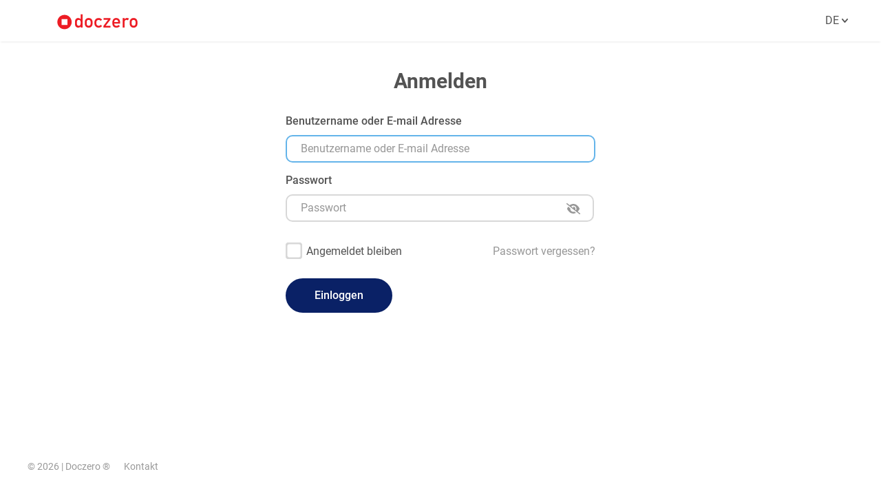

--- FILE ---
content_type: text/html; charset=utf-8
request_url: https://www.doczeroacademy.com/auth/login?returnUrl=%2Fauth%2Fconnect%2Fauthorize%2Fcallback%3Fclient_id%3Ddoczeroacademy%26redirect_uri%3Dhttps%253A%252F%252Fwww.doczeroacademy.com%252Fsignin-oidc%26response_type%3Dcode%2520id_token%2520token%26scope%3Dopenid%2520profile%2520roles%26response_mode%3Dform_post%26nonce%3D638433463471252512.YTE2NGY4M2EtMDEyNC00YWUyLTg2ODctNWM4ZDI1MzM5MGMxYWQ0MzAxZmEtYWVlNS00NjI5LTlkNjgtNmQ4ZTE4N2RiYmQ0%26post_logout_redirect_uri%3Dhttps%253A%252F%252Fwww.doczeroacademy.com%26state%3DCfDJ8L0yVtZ8altIiMY0t2Cn4WzKKrbOTnkLLVUdq1Hj9v0vrWTEofEjGVlttJvLnIN2tLXMUnC7SjdVtqtWiKvY0lhyF7rCnjILdaYoDPcU9H2CxDUojyvZhN9g5eQ0XlXM2FjEQTU9mLK_udjxoi2gocG3i_h5mPqAzqOpLRMJTjCn2x7LWOmt982h_QvGGcjjXFoGh9wNehfpRBNeGfiy5lRMcshtRDjwy4VamFmn90TfZSPtpbWCqwDXr1uZNdPw9abpN6501zswz-_PNv4Wi_p7k0C-XjRWdl1Lcb1MR5aBoYu6noX6Oa4iQbo6KSH6vQ%26x-client-SKU%3DID_NET6_0%26x-client-ver%3D6.33.0.0
body_size: 9579
content:
<!DOCTYPE html>
<html style="min-height: 100%;">
<head>
    <title>Anmelden - Doczero Academy</title>
    <meta http-equiv="X-UA-Compatible" content="IE=Edge" />
    <meta name='viewport' content='width=device-width, initial-scale=1.0' />
    <meta name="google" content="notranslate" />
    <meta name="referrer" content="strict-origin-when-cross-origin" />
    <meta charset="utf-8" />

    <meta name="description" content="Doczero Academy">
            <link rel="manifest" href="/pwa-manifest.json">
    <meta name="mobile-web-app-capable" content="yes">
    <meta name="apple-touch-fullscreen" content="yes" />
    <meta name="apple-mobile-web-app-capable" content="yes">
    <meta name="apple-mobile-web-app-status-bar-style" content="black">
    <meta name="apple-mobile-web-app-title" content="Doczero">

    <link rel="apple-touch-icon" href="/content/images/icons/icon-180x180.png">
    <link rel="apple-touch-startup-image" href="/content/images/splashscreens/launch-640x1136.png" media="(device-width: 320px) and (device-height: 568px) and (-webkit-device-pixel-ratio: 2) and (orientation: portrait)" />
    <link rel="apple-touch-startup-image" href="/content/images/splashscreens/launch-750x1334.png" media="(device-width: 375px) and (device-height: 667px) and (-webkit-device-pixel-ratio: 2) and (orientation: portrait)" />
    <link rel="apple-touch-startup-image" href="/content/images/splashscreens/launch-1863x3312.png" media="(device-width: 621px) and (device-height: 1104px) and (-webkit-device-pixel-ratio: 3) and (orientation: portrait)" />
    <link rel="apple-touch-startup-image" href="/content/images/splashscreens/launch-1125x2436.png" media="(device-width: 375px) and (device-height: 812px) and (-webkit-device-pixel-ratio: 3) and (orientation: portrait)" />
    <link rel="apple-touch-startup-image" href="/content/images/splashscreens/launch-828x1792.png" media="(device-width: 414px) and (device-height: 896px) and (-webkit-device-pixel-ratio: 2) and (orientation: portrait)" />
    <link rel="apple-touch-startup-image" href="/content/images/splashscreens/launch-1242x2688.png" media="(device-width: 414px) and (device-height: 896px) and (-webkit-device-pixel-ratio: 3) and (orientation: portrait)" />
    <link rel="apple-touch-startup-image" href="/content/images/splashscreens/launch-1536x2048.png" media="(device-width: 768px) and (device-height: 1024px) and (-webkit-device-pixel-ratio: 2) and (orientation: portrait)" />
    <link rel="apple-touch-startup-image" href="/content/images/splashscreens/launch-1668x2224.png" media="(device-width: 834px) and (device-height: 1112px) and (-webkit-device-pixel-ratio: 2) and (orientation: portrait)" />
    <link rel="apple-touch-startup-image" href="/content/images/splashscreens/launch-1668x2388.png" media="(device-width: 834px) and (device-height: 1194px) and (-webkit-device-pixel-ratio: 2) and (orientation: portrait)" />
    <link rel="apple-touch-startup-image" href="/content/images/splashscreens/launch-2048x2732.png" media="(device-width: 1024px) and (device-height: 1366px) and (-webkit-device-pixel-ratio: 2) and (orientation: portrait)" />
    <link rel="apple-touch-startup-image" href="/content/images/splashscreens/launch-1136x640.png" media="(device-width: 320px) and (device-height: 568px) and (-webkit-device-pixel-ratio: 2) and (orientation: landscape)" />
    <link rel="apple-touch-startup-image" href="/content/images/splashscreens/launch-1334x750.png" media="(device-width: 375px) and (device-height: 667px) and (-webkit-device-pixel-ratio: 2) and (orientation: landscape)" />
    <link rel="apple-touch-startup-image" href="/content/images/splashscreens/launch-3312x1863.png" media="(device-width: 621px) and (device-height: 1104px) and (-webkit-device-pixel-ratio: 3) and (orientation: landscape)" />
    <link rel="apple-touch-startup-image" href="/content/images/splashscreens/launch-2436x1125.png" media="(device-width: 375px) and (device-height: 812px) and (-webkit-device-pixel-ratio: 3) and (orientation: landscape)" />
    <link rel="apple-touch-startup-image" href="/content/images/splashscreens/launch-1792x828.png" media="(device-width: 414px) and (device-height: 896px) and (-webkit-device-pixel-ratio: 2) and (orientation: landscape)" />
    <link rel="apple-touch-startup-image" href="/content/images/splashscreens/launch-2688x1242.png" media="(device-width: 414px) and (device-height: 896px) and (-webkit-device-pixel-ratio: 3) and (orientation: landscape)" />
    <link rel="apple-touch-startup-image" href="/content/images/splashscreens/launch-2048x1536.png" media="(device-width: 768px) and (device-height: 1024px) and (-webkit-device-pixel-ratio: 2) and (orientation: landscape)" />
    <link rel="apple-touch-startup-image" href="/content/images/splashscreens/launch-2224x1668.png" media="(device-width: 834px) and (device-height: 1112px) and (-webkit-device-pixel-ratio: 2) and (orientation: landscape)" />
    <link rel="apple-touch-startup-image" href="/content/images/splashscreens/launch-2388x1668.png" media="(device-width: 834px) and (device-height: 1194px) and (-webkit-device-pixel-ratio: 2) and (orientation: landscape)" />
    <link rel="apple-touch-startup-image" href="/content/images/splashscreens/launch-2732x2048.png" media="(device-width: 1024px) and (device-height: 1366px) and (-webkit-device-pixel-ratio: 2) and (orientation: landscape)" />

    <link rel="icon" href="/favicon.ico">
    <link rel="stylesheet" href="/auth/styles/da?v=2DyfJx8eu7hGZ0kOFGmT0MHctos" />
            <link href="https://cdn.doczeroacademy.com/themes/kennisdesk/5ec0603dc29b4e5a82200134a7c6c614.css" rel="stylesheet" type="text/css" />
    <link rel="stylesheet" href="/auth/styles/da-2?v=S7yRr3rUvQKVgcyTGsL5CvIef68" />
    <link rel="stylesheet" href="/auth/styles/jquery?v=SMqrls3PkkdLZ_5M4bzprGFVVn0" />
    <link rel="stylesheet" href="/auth/styles/course?v=vU2QwvdxOhWhlwfyNCP9rJVDKPk" />
    <link rel="stylesheet" href="/auth/styles/course-content?v=vnl2FoNAnpo2VIg0ye5yxlKKO00" />

        <script type="text/javascript">
            !function(T,l,y){var S=T.location,k="script",D="instrumentationKey",C="ingestionendpoint",I="disableExceptionTracking",E="ai.device.",b="toLowerCase",w="crossOrigin",N="POST",e="appInsightsSDK",t=y.name||"appInsights";(y.name||T[e])&&(T[e]=t);var n=T[t]||function(d){var g=!1,f=!1,m={initialize:!0,queue:[],sv:"5",version:2,config:d};function v(e,t){var n={},a="Browser";return n[E+"id"]=a[b](),n[E+"type"]=a,n["ai.operation.name"]=S&&S.pathname||"_unknown_",n["ai.internal.sdkVersion"]="javascript:snippet_"+(m.sv||m.version),{time:function(){var e=new Date;function t(e){var t=""+e;return 1===t.length&&(t="0"+t),t}return e.getUTCFullYear()+"-"+t(1+e.getUTCMonth())+"-"+t(e.getUTCDate())+"T"+t(e.getUTCHours())+":"+t(e.getUTCMinutes())+":"+t(e.getUTCSeconds())+"."+((e.getUTCMilliseconds()/1e3).toFixed(3)+"").slice(2,5)+"Z"}(),iKey:e,name:"Microsoft.ApplicationInsights."+e.replace(/-/g,"")+"."+t,sampleRate:100,tags:n,data:{baseData:{ver:2}}}}var h=d.url||y.src;if(h){function a(e){var t,n,a,i,r,o,s,c,u,p,l;g=!0,m.queue=[],f||(f=!0,t=h,s=function(){var e={},t=d.connectionString;if(t)for(var n=t.split(";"),a=0;a<n.length;a++){var i=n[a].split("=");2===i.length&&(e[i[0][b]()]=i[1])}if(!e[C]){var r=e.endpointsuffix,o=r?e.location:null;e[C]="https://"+(o?o+".":"")+"dc."+(r||"services.visualstudio.com")}return e}(),c=s[D]||d[D]||"",u=s[C],p=u?u+"/v2/track":d.endpointUrl,(l=[]).push((n="SDK LOAD Failure: Failed to load Application Insights SDK script (See stack for details)",a=t,i=p,(o=(r=v(c,"Exception")).data).baseType="ExceptionData",o.baseData.exceptions=[{typeName:"SDKLoadFailed",message:n.replace(/\./g,"-"),hasFullStack:!1,stack:n+"\nSnippet failed to load ["+a+"] -- Telemetry is disabled\nHelp Link: https://go.microsoft.com/fwlink/?linkid=2128109\nHost: "+(S&&S.pathname||"_unknown_")+"\nEndpoint: "+i,parsedStack:[]}],r)),l.push(function(e,t,n,a){var i=v(c,"Message"),r=i.data;r.baseType="MessageData";var o=r.baseData;return o.message='AI (Internal): 99 message:"'+("SDK LOAD Failure: Failed to load Application Insights SDK script (See stack for details) ("+n+")").replace(/\"/g,"")+'"',o.properties={endpoint:a},i}(0,0,t,p)),function(e,t){if(JSON){var n=T.fetch;if(n&&!y.useXhr)n(t,{method:N,body:JSON.stringify(e),mode:"cors"});else if(XMLHttpRequest){var a=new XMLHttpRequest;a.open(N,t),a.setRequestHeader("Content-type","application/json"),a.send(JSON.stringify(e))}}}(l,p))}function i(e,t){f||setTimeout(function(){!t&&m.core||a()},500)}var e=function(){var n=l.createElement(k);n.src=h;var e=y[w];return!e&&""!==e||"undefined"==n[w]||(n[w]=e),n.onload=i,n.onerror=a,n.onreadystatechange=function(e,t){"loaded"!==n.readyState&&"complete"!==n.readyState||i(0,t)},n}();y.ld<0?l.getElementsByTagName("head")[0].appendChild(e):setTimeout(function(){l.getElementsByTagName(k)[0].parentNode.appendChild(e)},y.ld||0)}try{m.cookie=l.cookie}catch(p){}function t(e){for(;e.length;)!function(t){m[t]=function(){var e=arguments;g||m.queue.push(function(){m[t].apply(m,e)})}}(e.pop())}var n="track",r="TrackPage",o="TrackEvent";t([n+"Event",n+"PageView",n+"Exception",n+"Trace",n+"DependencyData",n+"Metric",n+"PageViewPerformance","start"+r,"stop"+r,"start"+o,"stop"+o,"addTelemetryInitializer","setAuthenticatedUserContext","clearAuthenticatedUserContext","flush"]),m.SeverityLevel={Verbose:0,Information:1,Warning:2,Error:3,Critical:4};var s=(d.extensionConfig||{}).ApplicationInsightsAnalytics||{};if(!0!==d[I]&&!0!==s[I]){var c="onerror";t(["_"+c]);var u=T[c];T[c]=function(e,t,n,a,i){var r=u&&u(e,t,n,a,i);return!0!==r&&m["_"+c]({message:e,url:t,lineNumber:n,columnNumber:a,error:i}),r},d.autoExceptionInstrumented=!0}return m}(y.cfg);function a(){y.onInit&&y.onInit(n)}(T[t]=n).queue&&0===n.queue.length?(n.queue.push(a),n.trackPageView({})):a()}(window,document,{
src: "https://js.monitor.azure.com/scripts/b/ai.2.min.js", // The SDK URL Source
crossOrigin: "anonymous", 
cfg: { // Application Insights Configuration
    connectionString: 'InstrumentationKey=612f08c8-9b06-468a-942a-1c8a828b05d2;IngestionEndpoint=https://westeurope-2.in.applicationinsights.azure.com/;LiveEndpoint=https://westeurope.livediagnostics.monitor.azure.com/'
}});
        </script>

    
    <script type="text/javascript" src="/auth/lib/jquery/jquery.min.js" crossorigin="anonymous"></script>
        <script type="text/javascript" src="/auth/lib/jquery-migrate/jquery-migrate.min.js" crossorigin="anonymous"></script>
    <script type="text/javascript" src="/auth/lib/jquery-validate/jquery.validate.min.js" crossorigin="anonymous"></script>
        <script type="text/javascript" src="/auth/lib/jquery-validate/localization/messages_de.js" crossorigin="anonymous"></script>
    <script type="text/javascript" src="/auth/lib/jquery-validation-unobtrusive/jquery.validate.unobtrusive.min.js" crossorigin="anonymous"></script>
    <script type="text/javascript" src="/auth/js/layout?v=2kJtWFL0903tBHQGsgeORspUExk"></script>
</head>
<body class="da da-academy flex-column reset-box-sizing d-theme-kennisdesk">
    <div class="page flex-column flex flex-grow hide-menu">
        

        <div class="header flex-row flex-noshrink has-no-sidemenu  show-logo">
                    <div class="header-logo-container flex-row flex-noshrink">
                        <div class="header-logo-link">
                            <span></span>
                                    <img src="https://cdn.doczeroacademy.com/themes/kennisdesk/images/24e756ad71f542e1accd0c876e40eb5a.svg" alt="" />
                        </div>
                        <div class="header-logo-icon">
                                    <span></span>
                                    <img src="https://cdn.doczeroacademy.com/themes/kennisdesk/images/3a3f7f38643c46ce925517e5e323d485.svg" alt="" />
                        </div>
                    </div>
            <div class="header-title-container flex-row flex-grow">
                    <div class="header-title">

                    </div>
            </div>



<div class="page-header-actions flex-noshrink flex-row">
            <div id="language-container" class="language-container kd-dropdown-menu-container">
                <a href="#" id="language-btn" class="language-btn">
                    DE
                    <span class="chevron">
                        <svg width="9px" height="6px" viewBox="0 0 9 6" version="1.1">
                            <g id="Final" stroke="none" stroke-width="1" fill="currentColor" fill-rule="nonzero">
                                <path d="M6.01923092,-1.2875053 C6.39893522,-1.60827175 6.96677907,-1.56049331 7.28754565,-1.18078915 C7.58826432,-0.8248165 7.56506644,-0.303486895 7.24812532,0.0245922033 L7.18082946,0.0875250954 L3.78242097,2.95742017 L7.19056997,5.92086377 C7.5422203,6.22662564 7.5990733,6.74536492 7.33607017,7.11808049 L7.27919737,7.19057025 C6.97343538,7.54222044 6.45469591,7.59907342 6.08198019,7.33607039 L6.0094904,7.27919762 L1.80947665,3.62726282 C1.41609588,3.28521609 1.39836291,2.68792668 1.75280573,2.322552 L1.81921717,2.2605807 L6.01923092,-1.2875053 Z" id="Path-4" transform="translate(4.500033, 3.000017) rotate(-90.000000) translate(-4.500033, -3.000017) "></path>
                            </g>
                        </svg>
                    </span>
                </a>
                <div class="kd-dropdown-menu-arrow"></div>
                <ul id="ui-language-list" class="kd-dropdown-menu">
                    <li class="kd-dropdown-menu-item dropdown-listheader">
                        Sprache
                    </li>
                    <li class="separator"></li>
                            <li class="kd-dropdown-menu-item">
                                <a class="kd-dropdown-menu-lnk" href="https://www.doczeroacademy.com/auth/login?returnUrl=%2Fauth%2Fconnect%2Fauthorize%2Fcallback%3Fclient_id%3Ddoczeroacademy%26redirect_uri%3Dhttps%253A%252F%252Fwww.doczeroacademy.com%252Fsignin-oidc%26response_type%3Dcode%2520id_token%2520token%26scope%3Dopenid%2520profile%2520roles%26response_mode%3Dform_post%26nonce%3D638433463471252512.YTE2NGY4M2EtMDEyNC00YWUyLTg2ODctNWM4ZDI1MzM5MGMxYWQ0MzAxZmEtYWVlNS00NjI5LTlkNjgtNmQ4ZTE4N2RiYmQ0%26post_logout_redirect_uri%3Dhttps%253A%252F%252Fwww.doczeroacademy.com%26state%[base64]%26x-client-SKU%3DID_NET6_0%26x-client-ver%3D6.33.0.0" data-language="nl">Nederlands</a>
                            </li>
                            <li class="kd-dropdown-menu-item">
                                <a class="kd-dropdown-menu-lnk checked" href="https://www.doczeroacademy.com/auth/login?returnUrl=%2Fauth%2Fconnect%2Fauthorize%2Fcallback%3Fclient_id%3Ddoczeroacademy%26redirect_uri%3Dhttps%253A%252F%252Fwww.doczeroacademy.com%252Fsignin-oidc%26response_type%3Dcode%2520id_token%2520token%26scope%3Dopenid%2520profile%2520roles%26response_mode%3Dform_post%26nonce%3D638433463471252512.YTE2NGY4M2EtMDEyNC00YWUyLTg2ODctNWM4ZDI1MzM5MGMxYWQ0MzAxZmEtYWVlNS00NjI5LTlkNjgtNmQ4ZTE4N2RiYmQ0%26post_logout_redirect_uri%3Dhttps%253A%252F%252Fwww.doczeroacademy.com%26state%[base64]%26x-client-SKU%3DID_NET6_0%26x-client-ver%3D6.33.0.0" data-language="de">Deutsch</a>
                            </li>
                            <li class="kd-dropdown-menu-item">
                                <a class="kd-dropdown-menu-lnk" href="https://www.doczeroacademy.com/auth/login?returnUrl=%2Fauth%2Fconnect%2Fauthorize%2Fcallback%3Fclient_id%3Ddoczeroacademy%26redirect_uri%3Dhttps%253A%252F%252Fwww.doczeroacademy.com%252Fsignin-oidc%26response_type%3Dcode%2520id_token%2520token%26scope%3Dopenid%2520profile%2520roles%26response_mode%3Dform_post%26nonce%3D638433463471252512.YTE2NGY4M2EtMDEyNC00YWUyLTg2ODctNWM4ZDI1MzM5MGMxYWQ0MzAxZmEtYWVlNS00NjI5LTlkNjgtNmQ4ZTE4N2RiYmQ0%26post_logout_redirect_uri%3Dhttps%253A%252F%252Fwww.doczeroacademy.com%26state%[base64]%26x-client-SKU%3DID_NET6_0%26x-client-ver%3D6.33.0.0" data-language="en">English</a>
                            </li>
                            <li class="kd-dropdown-menu-item">
                                <a class="kd-dropdown-menu-lnk" href="https://www.doczeroacademy.com/auth/login?returnUrl=%2Fauth%2Fconnect%2Fauthorize%2Fcallback%3Fclient_id%3Ddoczeroacademy%26redirect_uri%3Dhttps%253A%252F%252Fwww.doczeroacademy.com%252Fsignin-oidc%26response_type%3Dcode%2520id_token%2520token%26scope%3Dopenid%2520profile%2520roles%26response_mode%3Dform_post%26nonce%3D638433463471252512.YTE2NGY4M2EtMDEyNC00YWUyLTg2ODctNWM4ZDI1MzM5MGMxYWQ0MzAxZmEtYWVlNS00NjI5LTlkNjgtNmQ4ZTE4N2RiYmQ0%26post_logout_redirect_uri%3Dhttps%253A%252F%252Fwww.doczeroacademy.com%26state%[base64]%26x-client-SKU%3DID_NET6_0%26x-client-ver%3D6.33.0.0" data-language="fr">fran&#xE7;ais</a>
                            </li>
                </ul>
                <script type="text/javascript">
                    $('#ui-language-list .kd-dropdown-menu-lnk')
                        .on('click', function () {
                            var lang = $(this).data('language');
                            SetLanguage(lang);
                        });
                </script>
            </div>
</div>        </div>

        <div class="flex-column flex-grow">
            <div class="page-content flex-column flex-grow">
                <div class="page-content-container flex-column flex-grow">
                    
<div class="login-wrapper content-padding-all flex-column flex-grow">
    <div class="login-form-container ">
        <div class="login-page-title">
            <h1>
                <span class="login-page-title-loginwith">Anmelden mit</span>
                <span class="login-page-title-login">Anmelden</span>
            </h1>
        </div>
        <div class="login-loginprovider-container">
            <div class="login-loginprovider-form-wrapper">
                    <a class="d-button secondary-themed login-btn-totp"
                       heref="#"
                       onclick="return openTOTPModal(event);">
                        Login code
                    </a>
            </div>
        </div>

            <div class="login-loginprovider-divider">
                <div class="divider-title"><span>Oder</span></div>
            </div>
            <div class="login-login-container">
                <form id="loginForm" defaultbutton="btnLogin" action="" method="post">
                    <input type="hidden" id="ReturnUrl" name="ReturnUrl" value="/auth/connect/authorize/callback?client_id=doczeroacademy&amp;redirect_uri=https%3A%2F%2Fwww.doczeroacademy.com%2Fsignin-oidc&amp;response_type=code%20id_token%20token&amp;scope=openid%20profile%20roles&amp;response_mode=form_post&amp;nonce=638433463471252512.YTE2NGY4M2EtMDEyNC00YWUyLTg2ODctNWM4ZDI1MzM5MGMxYWQ0MzAxZmEtYWVlNS00NjI5LTlkNjgtNmQ4ZTE4N2RiYmQ0&amp;post_logout_redirect_uri=https%3A%2F%2Fwww.doczeroacademy.com&amp;state=[base64]&amp;x-client-SKU=ID_NET6_0&amp;x-client-ver=6.33.0.0" />
                    <ul>
                        <li class="form-row">
                            <div class="input-label">
                                <label for="Username">Benutzername oder E-mail Adresse</label>
                            </div>
                            <div class="input-field">
                                <input placeholder="Benutzername oder E-mail Adresse" autofocus type="text" data-val="true" data-val-required="The Benutzername oder E-mail Adresse field is required." id="Username" name="Username" value="">
                            </div>
                            <!--<div class="error-message" id="error-login">
                            </div>-->
                        </li>
                        <li class="form-row">
                            <div class="input-label">
                                <label for="Password">Passwort</label>
                            </div>
                            <div class="input-field login-password-field">
                                <input type="password" placeholder="Passwort" autocomplete="off" data-val="true" data-val-required="Kein Passwort angegeben." id="Password" name="Password">
                                <i class="bi bi-eye-slash" id="togglePassword"></i>
                                <script>
                                    const togglePassword = document.querySelector("#togglePassword");
                                    const password = document.querySelector("#Password");

                                    togglePassword.addEventListener("click", function() {
                                        // toggle the type attribute
                                        const type = password.getAttribute("type") === "password" ? "text" : "password";
                                        password.setAttribute("type", type);

                                        // toggle the icon
                                        this.classList.toggle("bi-eye");
                                    });
                                </script>
                            </div>
                            <div class="error-message">
                            </div>
                        </li>
                        <li class="form-row flex-row flex-wrap">
                            <div class="rememberme-wrapper flex-noshrink flex-grow flex-row">
                                <input class="hidden" id="RememberLogin" name="RememberLogin" type="checkbox" data-val="true" data-val-required="The Angemeldet bleiben field is required." value="true">
                                <svg class="rememberlogin_icon" viewBox="0 0 15 15" version="1.1">
                                    <rect class="border" stroke="#64B4EA" fill="#64B4EA" x="0.5" y="0.5" width="14" height="14" rx="3"></rect>
                                    <polyline class="check" stroke="#FFFFFF" stroke-width="2" stroke-linecap="round" stroke-linejoin="round" points="3 7.49986908 6.5 10.9998691 12 3.99986908"></polyline>
                                </svg>
                                <label class="remember-me" id="rememberlogin_icon" name="rememberlogin_icon" for="RememberLogin">
                                    Angemeldet bleiben
                                </label>
                                <script>
                                    $('.rememberlogin_icon').on('click', function() {
                                        $('#RememberLogin').each(function() {
                                            this.checked = !this.checked;
                                        });
                                    })
                                </script>
                            </div>
                            <div class="login-forgotpassword flex-noshrink flex-row">
                                <a href="/de/passwordreset" class="">
                                    Passwort vergessen?
                                </a>
                            </div>
                        </li>
                        <li class="form-row-button">
                            <div>
                                <a href="#" id="loginBtn" onclick="SubmitForm(this); return false;" class="d-button primary-themed highlight processing-centered">
                                    Einloggen
                                </a>
                                <div style="visibility: hidden;display:none;">
                                    <button class="d-button primary-theme" id="btnLogin" name="btnLogin" value="login">Einloggen</button>
                                </div>
                            </div>
                        </li>
                    </ul>
                <input name="__RequestVerificationToken" type="hidden" value="CfDJ8LNOS48bcBNClGkXWAIwFZyUlY1_POvTE_rgpE98j7Yxxypiad9ViOMnDRo6EfRojyUcq3e41ksj87aJuaqhXyok95TH0I62FpmHK1EaxbaCZ2ftSBkMDeC6ryr3-Ps-mRsFO4QaV7tKDWNaLX6O6nE" /><input name="RememberLogin" type="hidden" value="false"></form>
            </div>
    </div>
</div>
<script type="text/javascript">
    function SubmitForm(elem) {
        if ($("#loginForm").valid()) {
            $(elem).addClass('processing');
        }
        $('#btnLogin').trigger('click');
        return false;
    }

    function ToggleRememberMe() {
        if ($('#RememberLogin').is(':checked')) {
            $('#rememberlogin_icon').addClass('system-icon');
        } else {
            $('#rememberlogin_icon').removeClass('system-icon');
        }
    }

    var ButtonKeys = { "EnterKey": 13 };
    $(function() {
        $("#loginForm").on('keypress', function(e) {
            if (e.which === ButtonKeys.EnterKey) {
                if ($("#loginForm").valid()) {
                    $(loginBtn).addClass('processing');
                }
                var defaultButtonId = $(this).attr("defaultbutton");
                $("#" + defaultButtonId).trigger('click');
                return false;
            }
            return true;
        });
    });
</script>
    <div id="modal-totp" class="d-modal">
        <div class="d-modal-overlay">
            <div class="d-modal-wrapper">
                <div class="d-modal-dialog">
                    <div class="d-modal-close" onclick="$(this).trigger('close.modal', event); return false;"></div>
                    <div class="d-modal-content-placeholder">
                        <div class="d-modal-content"></div>
                    </div>
                </div>
            </div>
        </div>
    </div>
    <script type="text/javascript">
        function openTOTPModal(event) {
            if (event.preventDefault) {
                event.preventDefault();
            } else {
                event.returnValue = false;
            }

            var modal = $('#modal-totp');
            var modalContent = modal.find('.d-modal-content-placeholder');
            modalContent.html('<div class="d-modal-content"><div class="d-spinner"></div></div>');

            var url = '/auth/totpmodal';

            var data = {};
            data.returnUrl = '/auth/connect/authorize/callback?client_id=doczeroacademy&amp;redirect_uri=https%3A%2F%2Fwww.doczeroacademy.com%2Fsignin-oidc&amp;response_type=code%20id_token%20token&amp;scope=openid%20profile%20roles&amp;response_mode=form_post&amp;nonce=638433463471252512.YTE2NGY4M2EtMDEyNC00YWUyLTg2ODctNWM4ZDI1MzM5MGMxYWQ0MzAxZmEtYWVlNS00NjI5LTlkNjgtNmQ4ZTE4N2RiYmQ0&amp;post_logout_redirect_uri=https%3A%2F%2Fwww.doczeroacademy.com&amp;state=[base64]&amp;x-client-SKU=ID_NET6_0&amp;x-client-ver=6.33.0.0';

            activeAjaxCall = $.ajax({
                url: url,
                method: 'GET',
                dataType: 'json',
                data: data
            })
                .done(function (data, textStatus, jqXHR) {
                    modal.trigger('load.totpModal', { result: data });
                })
                .fail(function (jqXHR, textStatus, errorThrown) {
                    modal.trigger('fail.' + 'load.totpModal', [textStatus, errorThrown]);
                });

            modal.addClass('open');

            return false;
        }

        (function () {
            var modal = $('#modal-totp');
            modal
                .on('load.totpModal', function (event, data) {
                    $(this).find('.d-modal-content-placeholder').html(data.result.html);
                })
                .on('fail.load.totpModal', function (event, textStatus, errorThrown) {
                    $(this).find('.d-modal-content-placeholder').html(errorThrown);
                })
                .on('close.modal', function (event, clickEvent) {
                    if (clickEvent.preventDefault) {
                        clickEvent.preventDefault();
                    } else {
                        clickEvent.returnValue = false;
                    }

                    var modal = $(this);
                    modal.removeClass('open');
                    modal.find('.d-modal-content-placeholder').html('<div class="d-modal-content"></div>');
                });
        })();
    </script>



    <div class="page-footer content-padding flex-row">
        <div>
            <div class="footer-item footer-copyright">&copy; 2026 | <a href="https://www.doczero.com" title="Doczero" target="_blank" rel="noreferrer">Doczero</a> &reg;</div>
        </div>
                <div class="footer-item">
                    <a href="/de/contactdata">Kontakt</a>
                </div>
    </div>
                </div>
            </div>
        </div>
    </div>
    <script type="text/javascript" src="/auth/js/layout-afterbody?v=mdAWgmf2ANLbLzvReL359RZDHoE"></script>
    
    <script>
        if ('serviceWorker' in navigator) {
            window.addEventListener('load', function () {
                navigator.serviceWorker.register('/service-worker.js')
                .catch(() => {
                    console.log('Service worker registration failed!', reg);
                })
                .then((reg) => {
                    console.log('Service worker registered.', reg);
                });
            });
        }
    </script>
            <script type="text/javascript" src="/auth/js/doczero-pwa?v=5z_KzFy4uQ4NbOcjIf5Wh85kpVw"></script>
            <script>
                if (doczeroPwa.ShouldShow()) {
                    doczeroPwa.Render($('body'), {
                    title: 'Installiere die Doczero-Web-App',
                    info: 'Greife auf Doczero Academy auf deinem Telefon oder Tablet zu.',
                    infoIOS: 'Greife auf Doczero Academy auf deinem Telefon oder Tablet zu. Tippe auf &#x201E;Teilen&#x201C; und w&#xE4;hle &#x201E;Zum Home-Bildschirm hinzuf&#xFC;gen&#x201C;.',
                    btnInstallText: 'Installieren',
                    btnNotNowText: 'Sp&#xE4;ter erinnern',
                    btnNeverText: 'Nicht mehr anzeigen'
                    });
                }
            </script>
    
</body>
</html>

--- FILE ---
content_type: text/css; charset=UTF-8
request_url: https://www.doczeroacademy.com/auth/styles/da?v=2DyfJx8eu7hGZ0kOFGmT0MHctos
body_size: 99112
content:
@font-face{font-family:'Roboto';font-style:normal;font-weight:300;src:local(''),url('../content/fonts/roboto-v30-latin-ext_latin-300.woff2?v=WMo8gJ_0XzQROxh0r11mbHK9RuU') format('woff2'),url('../content/fonts/roboto-v30-latin-ext_latin-300.woff?v=WMo8gJ_0XzQROxh0r11mbHK9RuU') format('woff')}@font-face{font-family:'Roboto';font-style:italic;font-weight:300;src:local(''),url('../content/fonts/roboto-v30-latin-ext_latin-300italic.woff2?v=WMo8gJ_0XzQROxh0r11mbHK9RuU') format('woff2'),url('../content/fonts/roboto-v30-latin-ext_latin-300italic.woff?v=WMo8gJ_0XzQROxh0r11mbHK9RuU') format('woff')}@font-face{font-family:'Roboto';font-style:normal;font-weight:400;src:local(''),url('../content/fonts/roboto-v30-latin-ext_latin-regular.woff2?v=WMo8gJ_0XzQROxh0r11mbHK9RuU') format('woff2'),url('../content/fonts/roboto-v30-latin-ext_latin-regular.woff?v=WMo8gJ_0XzQROxh0r11mbHK9RuU') format('woff')}@font-face{font-family:'Roboto';font-style:italic;font-weight:400;src:local(''),url('../content/fonts/roboto-v30-latin-ext_latin-italic.woff2?v=WMo8gJ_0XzQROxh0r11mbHK9RuU') format('woff2'),url('../content/fonts/roboto-v30-latin-ext_latin-italic.woff?v=WMo8gJ_0XzQROxh0r11mbHK9RuU') format('woff')}@font-face{font-family:'Roboto';font-style:normal;font-weight:500;src:local(''),url('../content/fonts/roboto-v30-latin-ext_latin-500.woff2?v=WMo8gJ_0XzQROxh0r11mbHK9RuU') format('woff2'),url('../content/fonts/roboto-v30-latin-ext_latin-500.woff?v=WMo8gJ_0XzQROxh0r11mbHK9RuU') format('woff')}@font-face{font-family:'Roboto';font-style:italic;font-weight:500;src:local(''),url('../content/fonts/roboto-v30-latin-ext_latin-500italic.woff2?v=WMo8gJ_0XzQROxh0r11mbHK9RuU') format('woff2'),url('../content/fonts/roboto-v30-latin-ext_latin-500italic.woff?v=WMo8gJ_0XzQROxh0r11mbHK9RuU') format('woff')}@font-face{font-family:'Roboto';font-style:normal;font-weight:700;src:local(''),url('../content/fonts/roboto-v30-latin-ext_latin-700.woff2?v=WMo8gJ_0XzQROxh0r11mbHK9RuU') format('woff2'),url('../content/fonts/roboto-v30-latin-ext_latin-700.woff?v=WMo8gJ_0XzQROxh0r11mbHK9RuU') format('woff')}@font-face{font-family:'Roboto';font-style:italic;font-weight:700;src:local(''),url('../content/fonts/roboto-v30-latin-ext_latin-700italic.woff2?v=WMo8gJ_0XzQROxh0r11mbHK9RuU') format('woff2'),url('../content/fonts/roboto-v30-latin-ext_latin-700italic.woff?v=WMo8gJ_0XzQROxh0r11mbHK9RuU') format('woff')}:root{--reflex-columns:12;--reflex-grid-spacing:15px;--reflex-xs:576px;--reflex-sm:768px;--reflex-md:992px;--reflex-lg:1200px;--reflex-xlg:1600px;--reflex-xxs-max:575px;--reflex-xs-max:767px;--reflex-sm-max:991px;--reflex-md-max:1199px;--reflex-lg-max:1599px}.flex-container,.flex-container-full{-webkit-box-sizing:border-box;-moz-box-sizing:border-box;box-sizing:border-box;width:100%;margin-right:auto;margin-left:auto;padding-right:30px;padding-left:30px}.flex-container .flex-grid,.flex-container-full .flex-grid{margin-right:-15px;margin-left:-15px}@media(min-width:576px){.flex-container{max-width:576px}}@media(min-width:768px){.flex-container{max-width:768px}}@media(min-width:992px){.flex-container{max-width:992px}}@media(min-width:1200px){.flex-container{max-width:1200px}}@media(min-width:1600px){.flex-container{max-width:1600px}}.flex-grid{-webkit-box-sizing:border-box;-moz-box-sizing:border-box;box-sizing:border-box;display:block;display:-ms-flexbox;display:-webkit-flex;display:flex;-ms-flex-wrap:wrap;-webkit-flex-wrap:wrap;flex-wrap:wrap;padding:0;margin:0 auto;position:relative;letter-spacing:-.31em;*letter-spacing:normal;word-spacing:-.43em;list-style-type:none}.flex-grid::before,.flex-grid::after{-webkit-box-sizing:border-box;-moz-box-sizing:border-box;box-sizing:border-box;letter-spacing:normal;word-spacing:normal;white-space:normal}[class*="col-"]{-webkit-box-sizing:border-box;-moz-box-sizing:border-box;box-sizing:border-box;letter-spacing:normal;word-spacing:normal;white-space:normal;position:relative;width:100%;vertical-align:top;display:inline-block;*display:inline;zoom:1}[class*="col-"]::before,[class*="col-"]::after{-webkit-box-sizing:border-box;-moz-box-sizing:border-box;box-sizing:border-box;letter-spacing:normal;word-spacing:normal;white-space:normal}[class*="col-"] .flex-grid{-ms-flex:1 1 auto;-webkit-flex:1 1 auto;flex:1 1 auto}.col-12{width:100%;*width:99.9%}.col-11{width:91.66666667%;*width:91.56666667%}.col-10{width:83.33333333%;*width:83.23333333%}.col-9{width:75%;*width:74.9%}.col-8{width:66.66666667%;*width:66.56666667%}.col-7{width:58.33333333%;*width:58.23333333%}.col-6{width:50%;*width:49.9%}.col-5{width:41.66666667%;*width:41.56666667%}.col-4{width:33.33333333%;*width:33.23333333%}.col-3{width:25%;*width:24.9%}.col-2{width:16.66666667%;*width:16.56666667%}.col-1{width:8.33333333%;*width:8.23333333%}@media(min-width:576px){.col-xs-12{width:100%;*width:99.9%}.col-xs-11{width:91.66666667%;*width:91.56666667%}.col-xs-10{width:83.33333333%;*width:83.23333333%}.col-xs-9{width:75%;*width:74.9%}.col-xs-8{width:66.66666667%;*width:66.56666667%}.col-xs-7{width:58.33333333%;*width:58.23333333%}.col-xs-6{width:50%;*width:49.9%}.col-xs-5{width:41.66666667%;*width:41.56666667%}.col-xs-4{width:33.33333333%;*width:33.23333333%}.col-xs-3{width:25%;*width:24.9%}.col-xs-2{width:16.66666667%;*width:16.56666667%}.col-xs-1{width:8.33333333%;*width:8.23333333%}}@media(min-width:768px){.col-sm-12{width:100%;*width:99.9%}.col-sm-11{width:91.66666667%;*width:91.56666667%}.col-sm-10{width:83.33333333%;*width:83.23333333%}.col-sm-9{width:75%;*width:74.9%}.col-sm-8{width:66.66666667%;*width:66.56666667%}.col-sm-7{width:58.33333333%;*width:58.23333333%}.col-sm-6{width:50%;*width:49.9%}.col-sm-5{width:41.66666667%;*width:41.56666667%}.col-sm-4{width:33.33333333%;*width:33.23333333%}.col-sm-3{width:25%;*width:24.9%}.col-sm-2{width:16.66666667%;*width:16.56666667%}.col-sm-1{width:8.33333333%;*width:8.23333333%}}@media(min-width:992px){.col-md-12{width:100%;*width:99.9%}.col-md-11{width:91.66666667%;*width:91.56666667%}.col-md-10{width:83.33333333%;*width:83.23333333%}.col-md-9{width:75%;*width:74.9%}.col-md-8{width:66.66666667%;*width:66.56666667%}.col-md-7{width:58.33333333%;*width:58.23333333%}.col-md-6{width:50%;*width:49.9%}.col-md-5{width:41.66666667%;*width:41.56666667%}.col-md-4{width:33.33333333%;*width:33.23333333%}.col-md-3{width:25%;*width:24.9%}.col-md-2{width:16.66666667%;*width:16.56666667%}.col-md-1{width:8.33333333%;*width:8.23333333%}}@media(min-width:1200px){.col-lg-12{width:100%;*width:99.9%}.col-lg-11{width:91.66666667%;*width:91.56666667%}.col-lg-10{width:83.33333333%;*width:83.23333333%}.col-lg-9{width:75%;*width:74.9%}.col-lg-8{width:66.66666667%;*width:66.56666667%}.col-lg-7{width:58.33333333%;*width:58.23333333%}.col-lg-6{width:50%;*width:49.9%}.col-lg-5{width:41.66666667%;*width:41.56666667%}.col-lg-4{width:33.33333333%;*width:33.23333333%}.col-lg-3{width:25%;*width:24.9%}.col-lg-2{width:16.66666667%;*width:16.56666667%}.col-lg-1{width:8.33333333%;*width:8.23333333%}}@media(min-width:1600px){.col-xlg-12{width:100%;*width:99.9%}.col-xlg-11{width:91.66666667%;*width:91.56666667%}.col-xlg-10{width:83.33333333%;*width:83.23333333%}.col-xlg-9{width:75%;*width:74.9%}.col-xlg-8{width:66.66666667%;*width:66.56666667%}.col-xlg-7{width:58.33333333%;*width:58.23333333%}.col-xlg-6{width:50%;*width:49.9%}.col-xlg-5{width:41.66666667%;*width:41.56666667%}.col-xlg-4{width:33.33333333%;*width:33.23333333%}.col-xlg-3{width:25%;*width:24.9%}.col-xlg-2{width:16.66666667%;*width:16.56666667%}.col-xlg-1{width:8.33333333%;*width:8.23333333%}}.col-auto{-ms-flex:1 0 auto;-webkit-flex:1 0 0;flex:1 0 0px;width:auto}@media(min-width:576px){.col-xs-auto{-ms-flex:1 0 auto;-webkit-flex:1 0 0;flex:1 0 0px;width:auto}}@media(min-width:768px){.col-sm-auto{-ms-flex:1 0 auto;-webkit-flex:1 0 0;flex:1 0 0px;width:auto}}@media(min-width:992px){.col-md-auto{-ms-flex:1 0 auto;-webkit-flex:1 0 0;flex:1 0 0px;width:auto}}@media(min-width:1200px){.col-lg-auto{-ms-flex:1 0 auto;-webkit-flex:1 0 0;flex:1 0 0px;width:auto}}@media(min-width:1600px){.col-xlg-auto{-ms-flex:1 0 auto;-webkit-flex:1 0 0;flex:1 0 0px;width:auto}}.order-12{-ms-flex-order:12;-webkit-order:12;order:12}.order-11{-ms-flex-order:11;-webkit-order:11;order:11}.order-10{-ms-flex-order:10;-webkit-order:10;order:10}.order-9{-ms-flex-order:9;-webkit-order:9;order:9}.order-8{-ms-flex-order:8;-webkit-order:8;order:8}.order-7{-ms-flex-order:7;-webkit-order:7;order:7}.order-6{-ms-flex-order:6;-webkit-order:6;order:6}.order-5{-ms-flex-order:5;-webkit-order:5;order:5}.order-4{-ms-flex-order:4;-webkit-order:4;order:4}.order-3{-ms-flex-order:3;-webkit-order:3;order:3}.order-2{-ms-flex-order:2;-webkit-order:2;order:2}.order-1{-ms-flex-order:1;-webkit-order:1;order:1}.order-0{-ms-flex-order:0;-webkit-order:0;order:0}@media(min-width:576px){.order-xs-12{-ms-flex-order:12;-webkit-order:12;order:12}.order-xs-11{-ms-flex-order:11;-webkit-order:11;order:11}.order-xs-10{-ms-flex-order:10;-webkit-order:10;order:10}.order-xs-9{-ms-flex-order:9;-webkit-order:9;order:9}.order-xs-8{-ms-flex-order:8;-webkit-order:8;order:8}.order-xs-7{-ms-flex-order:7;-webkit-order:7;order:7}.order-xs-6{-ms-flex-order:6;-webkit-order:6;order:6}.order-xs-5{-ms-flex-order:5;-webkit-order:5;order:5}.order-xs-4{-ms-flex-order:4;-webkit-order:4;order:4}.order-xs-3{-ms-flex-order:3;-webkit-order:3;order:3}.order-xs-2{-ms-flex-order:2;-webkit-order:2;order:2}.order-xs-1{-ms-flex-order:1;-webkit-order:1;order:1}.order-xs-0{-ms-flex-order:0;-webkit-order:0;order:0}}@media(min-width:768px){.order-sm-12{-ms-flex-order:12;-webkit-order:12;order:12}.order-sm-11{-ms-flex-order:11;-webkit-order:11;order:11}.order-sm-10{-ms-flex-order:10;-webkit-order:10;order:10}.order-sm-9{-ms-flex-order:9;-webkit-order:9;order:9}.order-sm-8{-ms-flex-order:8;-webkit-order:8;order:8}.order-sm-7{-ms-flex-order:7;-webkit-order:7;order:7}.order-sm-6{-ms-flex-order:6;-webkit-order:6;order:6}.order-sm-5{-ms-flex-order:5;-webkit-order:5;order:5}.order-sm-4{-ms-flex-order:4;-webkit-order:4;order:4}.order-sm-3{-ms-flex-order:3;-webkit-order:3;order:3}.order-sm-2{-ms-flex-order:2;-webkit-order:2;order:2}.order-sm-1{-ms-flex-order:1;-webkit-order:1;order:1}.order-sm-0{-ms-flex-order:0;-webkit-order:0;order:0}}@media(min-width:992px){.order-md-12{-ms-flex-order:12;-webkit-order:12;order:12}.order-md-11{-ms-flex-order:11;-webkit-order:11;order:11}.order-md-10{-ms-flex-order:10;-webkit-order:10;order:10}.order-md-9{-ms-flex-order:9;-webkit-order:9;order:9}.order-md-8{-ms-flex-order:8;-webkit-order:8;order:8}.order-md-7{-ms-flex-order:7;-webkit-order:7;order:7}.order-md-6{-ms-flex-order:6;-webkit-order:6;order:6}.order-md-5{-ms-flex-order:5;-webkit-order:5;order:5}.order-md-4{-ms-flex-order:4;-webkit-order:4;order:4}.order-md-3{-ms-flex-order:3;-webkit-order:3;order:3}.order-md-2{-ms-flex-order:2;-webkit-order:2;order:2}.order-md-1{-ms-flex-order:1;-webkit-order:1;order:1}.order-md-0{-ms-flex-order:0;-webkit-order:0;order:0}}@media(min-width:1200px){.order-lg-12{-ms-flex-order:12;-webkit-order:12;order:12}.order-lg-11{-ms-flex-order:11;-webkit-order:11;order:11}.order-lg-10{-ms-flex-order:10;-webkit-order:10;order:10}.order-lg-9{-ms-flex-order:9;-webkit-order:9;order:9}.order-lg-8{-ms-flex-order:8;-webkit-order:8;order:8}.order-lg-7{-ms-flex-order:7;-webkit-order:7;order:7}.order-lg-6{-ms-flex-order:6;-webkit-order:6;order:6}.order-lg-5{-ms-flex-order:5;-webkit-order:5;order:5}.order-lg-4{-ms-flex-order:4;-webkit-order:4;order:4}.order-lg-3{-ms-flex-order:3;-webkit-order:3;order:3}.order-lg-2{-ms-flex-order:2;-webkit-order:2;order:2}.order-lg-1{-ms-flex-order:1;-webkit-order:1;order:1}.order-lg-0{-ms-flex-order:0;-webkit-order:0;order:0}}@media(min-width:1600px){.order-xlg-12{-ms-flex-order:12;-webkit-order:12;order:12}.order-xlg-11{-ms-flex-order:11;-webkit-order:11;order:11}.order-xlg-10{-ms-flex-order:10;-webkit-order:10;order:10}.order-xlg-9{-ms-flex-order:9;-webkit-order:9;order:9}.order-xlg-8{-ms-flex-order:8;-webkit-order:8;order:8}.order-xlg-7{-ms-flex-order:7;-webkit-order:7;order:7}.order-xlg-6{-ms-flex-order:6;-webkit-order:6;order:6}.order-xlg-5{-ms-flex-order:5;-webkit-order:5;order:5}.order-xlg-4{-ms-flex-order:4;-webkit-order:4;order:4}.order-xlg-3{-ms-flex-order:3;-webkit-order:3;order:3}.order-xlg-2{-ms-flex-order:2;-webkit-order:2;order:2}.order-xlg-1{-ms-flex-order:1;-webkit-order:1;order:1}.order-xlg-0{-ms-flex-order:0;-webkit-order:0;order:0}}.offset-11{margin-left:91.66666667%;*margin-left:91.56666667%}.offset-10{margin-left:83.33333333%;*margin-left:83.23333333%}.offset-9{margin-left:75%;*margin-left:74.9%}.offset-8{margin-left:66.66666667%;*margin-left:66.56666667%}.offset-7{margin-left:58.33333333%;*margin-left:58.23333333%}.offset-6{margin-left:50%;*margin-left:49.9%}.offset-5{margin-left:41.66666667%;*margin-left:41.56666667%}.offset-4{margin-left:33.33333333%;*margin-left:33.23333333%}.offset-3{margin-left:25%;*margin-left:24.9%}.offset-2{margin-left:16.66666667%;*margin-left:16.56666667%}.offset-1{margin-left:8.33333333%;*margin-left:8.23333333%}@media(min-width:576px){.offset-xs-11{margin-left:91.66666667%;*margin-left:91.56666667%}.offset-xs-10{margin-left:83.33333333%;*margin-left:83.23333333%}.offset-xs-9{margin-left:75%;*margin-left:74.9%}.offset-xs-8{margin-left:66.66666667%;*margin-left:66.56666667%}.offset-xs-7{margin-left:58.33333333%;*margin-left:58.23333333%}.offset-xs-6{margin-left:50%;*margin-left:49.9%}.offset-xs-5{margin-left:41.66666667%;*margin-left:41.56666667%}.offset-xs-4{margin-left:33.33333333%;*margin-left:33.23333333%}.offset-xs-3{margin-left:25%;*margin-left:24.9%}.offset-xs-2{margin-left:16.66666667%;*margin-left:16.56666667%}.offset-xs-1{margin-left:8.33333333%;*margin-left:8.23333333%}.offset-xs-0{margin-left:0;*margin-left:-.1%}}@media(min-width:768px){.offset-sm-11{margin-left:91.66666667%;*margin-left:91.56666667%}.offset-sm-10{margin-left:83.33333333%;*margin-left:83.23333333%}.offset-sm-9{margin-left:75%;*margin-left:74.9%}.offset-sm-8{margin-left:66.66666667%;*margin-left:66.56666667%}.offset-sm-7{margin-left:58.33333333%;*margin-left:58.23333333%}.offset-sm-6{margin-left:50%;*margin-left:49.9%}.offset-sm-5{margin-left:41.66666667%;*margin-left:41.56666667%}.offset-sm-4{margin-left:33.33333333%;*margin-left:33.23333333%}.offset-sm-3{margin-left:25%;*margin-left:24.9%}.offset-sm-2{margin-left:16.66666667%;*margin-left:16.56666667%}.offset-sm-1{margin-left:8.33333333%;*margin-left:8.23333333%}.offset-sm-0{margin-left:0;*margin-left:-.1%}}@media(min-width:992px){.offset-md-11{margin-left:91.66666667%;*margin-left:91.56666667%}.offset-md-10{margin-left:83.33333333%;*margin-left:83.23333333%}.offset-md-9{margin-left:75%;*margin-left:74.9%}.offset-md-8{margin-left:66.66666667%;*margin-left:66.56666667%}.offset-md-7{margin-left:58.33333333%;*margin-left:58.23333333%}.offset-md-6{margin-left:50%;*margin-left:49.9%}.offset-md-5{margin-left:41.66666667%;*margin-left:41.56666667%}.offset-md-4{margin-left:33.33333333%;*margin-left:33.23333333%}.offset-md-3{margin-left:25%;*margin-left:24.9%}.offset-md-2{margin-left:16.66666667%;*margin-left:16.56666667%}.offset-md-1{margin-left:8.33333333%;*margin-left:8.23333333%}.offset-md-0{margin-left:0;*margin-left:-.1%}}@media(min-width:1200px){.offset-lg-11{margin-left:91.66666667%;*margin-left:91.56666667%}.offset-lg-10{margin-left:83.33333333%;*margin-left:83.23333333%}.offset-lg-9{margin-left:75%;*margin-left:74.9%}.offset-lg-8{margin-left:66.66666667%;*margin-left:66.56666667%}.offset-lg-7{margin-left:58.33333333%;*margin-left:58.23333333%}.offset-lg-6{margin-left:50%;*margin-left:49.9%}.offset-lg-5{margin-left:41.66666667%;*margin-left:41.56666667%}.offset-lg-4{margin-left:33.33333333%;*margin-left:33.23333333%}.offset-lg-3{margin-left:25%;*margin-left:24.9%}.offset-lg-2{margin-left:16.66666667%;*margin-left:16.56666667%}.offset-lg-1{margin-left:8.33333333%;*margin-left:8.23333333%}.offset-lg-0{margin-left:0;*margin-left:-.1%}}@media(min-width:1600px){.offset-xlg-11{margin-left:91.66666667%;*margin-left:91.56666667%}.offset-xlg-10{margin-left:83.33333333%;*margin-left:83.23333333%}.offset-xlg-9{margin-left:75%;*margin-left:74.9%}.offset-xlg-8{margin-left:66.66666667%;*margin-left:66.56666667%}.offset-xlg-7{margin-left:58.33333333%;*margin-left:58.23333333%}.offset-xlg-6{margin-left:50%;*margin-left:49.9%}.offset-xlg-5{margin-left:41.66666667%;*margin-left:41.56666667%}.offset-xlg-4{margin-left:33.33333333%;*margin-left:33.23333333%}.offset-xlg-3{margin-left:25%;*margin-left:24.9%}.offset-xlg-2{margin-left:16.66666667%;*margin-left:16.56666667%}.offset-xlg-1{margin-left:8.33333333%;*margin-left:8.23333333%}.offset-xlg-0{margin-left:0;*margin-left:-.1%}}.flex-wrap{-ms-flex-wrap:wrap;-webkit-flex-wrap:wrap;flex-wrap:wrap}.flex-no-wrap{-ms-flex-wrap:nowrap;-webkit-flex-wrap:nowrap;flex-wrap:nowrap}.flex-no-wrap [class*="col-"]{-ms-flex-negative:1;-webkit-flex-shrink:1;flex-shrink:1}.flex-wrap-reverse{-ms-flex-wrap:wrap-reverse;-webkit-flex-wrap:wrap-reverse;flex-wrap:wrap-reverse}.flex-direction-row{-ms-flex-direction:row;-webkit-flex-direction:row;flex-direction:row}.flex-direction-row-reverse{-ms-flex-direction:row-reverse;-webkit-flex-direction:row-reverse;flex-direction:row-reverse}.flex-direction-column{-ms-flex-direction:column;-webkit-flex-direction:column;flex-direction:column}.flex-direction-column-reverse{-ms-flex-direction:column-reverse;-webkit-flex-direction:column-reverse;flex-direction:column-reverse}.flex-align-start{-ms-flex-align:start;-webkit-align-items:flex-start;align-items:flex-start}.flex-align-end{-ms-flex-align:end;-webkit-align-items:flex-end;align-items:flex-end}.flex-align-end [class*="col-"]{vertical-align:bottom}.flex-align-center{-ms-flex-align:center;-webkit-align-items:center;align-items:center}.flex-align-center [class*="col-"]{vertical-align:middle}.flex-align-baseline{-ms-flex-align:baseline;-webkit-align-items:baseline;align-items:baseline}.flex-align-content-start{-ms-flex-line-pack:start;-webkit-align-content:flex-start;align-content:flex-start}.flex-align-content-end{-ms-flex-line-pack:end;-webkit-align-content:flex-end;align-content:flex-end}.flex-align-content-end [class*="col-"]{vertical-align:bottom}.flex-align-content-center{-ms-flex-line-pack:center;-webkit-align-content:center;align-content:center}.flex-align-content-space-between{-ms-flex-line-pack:justify;-webkit-align-content:space-between;align-content:space-between}.flex-align-content-space-around{-ms-flex-line-pack:distribute;-webkit-align-content:space-around;align-content:space-around}.flex-align-self-stretch{-ms-flex-item-align:stretch;-webkit-align-self:stretch;align-self:stretch}.flex-align-self-start{-ms-flex-item-align:start;-webkit-align-self:flex-start;align-self:flex-start}.flex-align-self-end{-ms-flex-item-align:end;-webkit-align-self:flex-end;align-self:flex-end;vertical-align:bottom}.flex-align-self-center{-ms-flex-item-align:center;-webkit-align-self:center;align-self:center;vertical-align:middle}.flex-align-self-baseline{-ms-flex-item-align:baseline;-webkit-align-self:baseline;align-self:baseline;vertical-align:baseline}.flex-justify-start{-ms-flex-pack:start;-webkit-justify-content:flex-start;justify-content:flex-start}.flex-justify-start.flex-grid{text-align:left}.flex-justify-end{-ms-flex-pack:end;-webkit-justify-content:flex-end;justify-content:flex-end}.flex-justify-end.flex-grid{text-align:right;-moz-text-align-last:right;text-align-last:right}.flex-justify-end.flex-grid [class*="col-"]{text-align:left;text-align:start;-moz-text-align-last:left;-moz-text-align-last:start;text-align-last:left;text-align-last:start}.flex-justify-center{-ms-flex-pack:center;-webkit-justify-content:center;justify-content:center}.flex-justify-center.flex-grid{text-align:center;-moz-text-align-last:center;text-align-last:center}.flex-justify-center.flex-grid [class*="col-"]{text-align:left;text-align:start;-moz-text-align-last:left;-moz-text-align-last:start;text-align-last:left;text-align-last:start}.flex-justify-space-between{-ms-flex-pack:justify;-webkit-justify-content:space-between;justify-content:space-between}.flex-justify-space-between.flex-grid{text-align:justify;-moz-text-align-last:justify;text-align-last:justify}.flex-justify-space-between.flex-grid [class*="col-"]{text-align:left;text-align:start;-moz-text-align-last:left;-moz-text-align-last:start;text-align-last:left;text-align-last:start}.flex-justify-space-around{-ms-flex-pack:distribute;-webkit-justify-content:space-around;justify-content:space-around}.flex-justify-space-around.flex-grid{text-align:justify;-moz-text-align-last:justify;text-align-last:justify}.flex-justify-space-around.flex-grid [class*="col-"]{text-align:left;text-align:start;-moz-text-align-last:left;-moz-text-align-last:start;text-align-last:left;text-align-last:start}.flex-grid-bleed [class*="col-"]{padding:0}.col-grid{display:-ms-flexbox;display:-webkit-flex;display:flex;-ms-flex-direction:column;-webkit-flex-direction:column;flex-direction:column}.col-grid.flex-direction-row{-ms-flex-direction:row;-webkit-flex-direction:row;flex-direction:row}.col-bleed{padding:0}.col-bleed-x{padding:15px 0}.col-bleed-y{padding:0 15px}.flex-img{display:block;-ms-flex:0 0 auto;-webkit-flex:0 0 auto;flex:0 0 auto;max-width:100%;height:auto;width:100%;*width:auto}.flex-footer{width:100%;margin-top:auto;margin-bottom:0}.flex-footer>:last-child{margin-bottom:0}@media(max-width:575px){.hidden-xxs{display:none}}@media(min-width:576px){.hidden-xs-up{display:none}}@media(max-width:767px){.hidden-xs-down{display:none}}@media(min-width:576px) and (max-width:767px){.hidden-xs{display:none}}@media(min-width:768px){.hidden-sm-up{display:none}}@media(max-width:991px){.hidden-sm-down{display:none}}@media(min-width:768px) and (max-width:991px){.hidden-sm{display:none}}@media(min-width:992px){.hidden-md-up{display:none}}@media(max-width:1199px){.hidden-md-down{display:none}}@media(min-width:992px) and (max-width:1199px){.hidden-md{display:none}}@media(min-width:1200px){.hidden-lg-up{display:none}}@media(max-width:1599px){.hidden-lg-down{display:none}}@media(min-width:1200px) and (max-width:1599px){.hidden-lg{display:none}}@media(min-width:1600px){.hidden-xlg{display:none}}.doc-row{width:100%;margin:0 auto 0 auto}.doc-row:before,.doc-row:after{content:" ";display:table}.doc-row:after{clear:both}.doc-row.collapse>.doc-column{padding-left:0;padding-right:0}.doc-row.collapse .doc-row{margin-left:0;margin-right:0}.doc-row .doc-row{width:auto;margin:0 -.9375em 0 -.9375em;max-width:none;*zoom:1}.doc-row .doc-row:before,.doc-row .doc-row:after{content:" ";display:table}.doc-row .doc-row:after{clear:both}.doc-row .doc-row.collapse{width:auto;margin:0;max-width:none;*zoom:1}.doc-row .doc-row.collapse:before,.doc-row .doc-row.collapse:after{content:" ";display:table}.doc-row .doc-row.collapse:after{clear:both}.doc-column{padding-left:.9375em;padding-right:.9375em;width:100%;float:left;position:relative}.doc-auto{width:auto}@media only screen{.doc-small-push-0{position:relative;left:0%;right:auto}.doc-small-pull-0{position:relative;right:0%;left:auto}.doc-small-push-1{position:relative;left:8.33333%;right:auto}.doc-small-pull-1{position:relative;right:8.33333%;left:auto}.doc-small-push-2{position:relative;left:16.66667%;right:auto}.doc-small-pull-2{position:relative;right:16.66667%;left:auto}.doc-small-push-3{position:relative;left:25%;right:auto}.doc-small-pull-3{position:relative;right:25%;left:auto}.doc-small-push-4{position:relative;left:33.33333%;right:auto}.doc-small-pull-4{position:relative;right:33.33333%;left:auto}.doc-small-push-5{position:relative;left:41.66667%;right:auto}.doc-small-pull-5{position:relative;right:41.66667%;left:auto}.doc-small-push-6{position:relative;left:50%;right:auto}.doc-small-pull-6{position:relative;right:50%;left:auto}.doc-small-push-7{position:relative;left:58.33333%;right:auto}.doc-small-pull-7{position:relative;right:58.33333%;left:auto}.doc-small-push-8{position:relative;left:66.66667%;right:auto}.doc-small-pull-8{position:relative;right:66.66667%;left:auto}.doc-small-push-9{position:relative;left:75%;right:auto}.doc-small-pull-9{position:relative;right:75%;left:auto}.doc-small-push-10{position:relative;left:83.33333%;right:auto}.doc-small-pull-10{position:relative;right:83.33333%;left:auto}.doc-small-push-11{position:relative;left:91.66667%;right:auto}.doc-small-pull-11{position:relative;right:91.66667%;left:auto}.doc-column,.doc-columns{position:relative;padding-left:.9375em;padding-right:.9375em;float:left}.doc-small-1{width:8.33333%}.doc-small-2{width:16.66667%}.doc-small-3{width:25%}.doc-small-4{width:33.33333%}.doc-small-5{width:41.66667%}.doc-small-6{width:50%}.doc-small-7{width:58.33333%}.doc-small-8{width:66.66667%}.doc-small-9{width:75%}.doc-small-10{width:83.33333%}.doc-small-11{width:91.66667%}.doc-small-12{width:100%}[class*="doc-column"]+[class*="doc-column"]:last-child{float:right}[class*="doc-column"]+[class*="doc-column"].end{float:left}.doc-small-offset-0{margin-left:0%!important}.doc-small-offset-1{margin-left:8.33333%!important}.doc-small-offset-2{margin-left:16.66667%!important}.doc-small-offset-3{margin-left:25%!important}.doc-small-offset-4{margin-left:33.33333%!important}.doc-small-offset-5{margin-left:41.66667%!important}.doc-small-offset-6{margin-left:50%!important}.doc-small-offset-7{margin-left:58.33333%!important}.doc-small-offset-8{margin-left:66.66667%!important}.doc-small-offset-9{margin-left:75%!important}.doc-small-offset-10{margin-left:83.33333%!important}.doc-small-offset-11{margin-left:91.66667%!important}.doc-small-reset-order,.doc-small-reset-order{margin-left:0;margin-right:0;left:auto;right:auto;float:left}.doc-column.doc-small-centered,.doc-columns.doc-small-centered{margin-left:auto;margin-right:auto;float:none}.doc-column.doc-small-uncentered,.doc-columns.doc-small-uncentered{margin-left:0;margin-right:0;float:left!important}.doc-column.doc-small-uncentered.opposite,.doc-columns.doc-small-uncentered.opposite{float:right}}@media only screen and (min-width:30.063em){.doc-medium-push-0{position:relative;left:0%;right:auto}.doc-medium-pull-0{position:relative;right:0%;left:auto}.doc-medium-push-1{position:relative;left:8.33333%;right:auto}.doc-medium-pull-1{position:relative;right:8.33333%;left:auto}.doc-medium-push-2{position:relative;left:16.66667%;right:auto}.doc-medium-pull-2{position:relative;right:16.66667%;left:auto}.doc-medium-push-3{position:relative;left:25%;right:auto}.doc-medium-pull-3{position:relative;right:25%;left:auto}.doc-medium-push-4{position:relative;left:33.33333%;right:auto}.doc-medium-pull-4{position:relative;right:33.33333%;left:auto}.doc-medium-push-5{position:relative;left:41.66667%;right:auto}.doc-medium-pull-5{position:relative;right:41.66667%;left:auto}.doc-medium-push-6{position:relative;left:50%;right:auto}.doc-medium-pull-6{position:relative;right:50%;left:auto}.doc-medium-push-7{position:relative;left:58.33333%;right:auto}.doc-medium-pull-7{position:relative;right:58.33333%;left:auto}.doc-medium-push-8{position:relative;left:66.66667%;right:auto}.doc-medium-pull-8{position:relative;right:66.66667%;left:auto}.doc-medium-push-9{position:relative;left:75%;right:auto}.doc-medium-pull-9{position:relative;right:75%;left:auto}.doc-medium-push-10{position:relative;left:83.33333%;right:auto}.doc-medium-pull-10{position:relative;right:83.33333%;left:auto}.doc-medium-push-11{position:relative;left:91.66667%;right:auto}.doc-medium-pull-11{position:relative;right:91.66667%;left:auto}.doc-column,.doc-columns{position:relative;padding-left:.9375em;padding-right:.9375em;float:left}.doc-medium-1{width:8.33333%}.doc-medium-2{width:16.66667%}.doc-medium-3{width:25%}.doc-medium-4{width:33.33333%}.doc-medium-5{width:41.66667%}.doc-medium-6{width:50%}.doc-medium-7{width:58.33333%}.doc-medium-8{width:66.66667%}.doc-medium-9{width:75%}.doc-medium-10{width:83.33333%}.doc-medium-11{width:91.66667%}.doc-medium-12{width:100%}[class*="doc-column"]+[class*="doc-column"]:last-child{float:right}[class*="doc-column"]+[class*="doc-column"].end{float:left}.doc-medium-offset-0{margin-left:0%!important}.doc-medium-offset-1{margin-left:8.33333%!important}.doc-medium-offset-2{margin-left:16.66667%!important}.doc-medium-offset-3{margin-left:25%!important}.doc-medium-offset-4{margin-left:33.33333%!important}.doc-medium-offset-5{margin-left:41.66667%!important}.doc-medium-offset-6{margin-left:50%!important}.doc-medium-offset-7{margin-left:58.33333%!important}.doc-medium-offset-8{margin-left:66.66667%!important}.doc-medium-offset-9{margin-left:75%!important}.doc-medium-offset-10{margin-left:83.33333%!important}.doc-medium-offset-11{margin-left:91.66667%!important}.doc-medium-reset-order,.doc-medium-reset-order{margin-left:0;margin-right:0;left:auto;right:auto;float:left}.doc-column.doc-medium-centered,.doc-columns.doc-medium-centered{margin-left:auto;margin-right:auto;float:none}.doc-column.doc-medium-uncentered,.doc-columns.doc-medium-uncentered{margin-left:0;margin-right:0;float:left!important}.doc-column.doc-medium-uncentered.opposite,.doc-columns.doc-medium-uncentered.opposite{float:right}.doc-push-0{position:relative;left:0%;right:auto}.doc-pull-0{position:relative;right:0%;left:auto}.doc-push-1{position:relative;left:8.33333%;right:auto}.doc-pull-1{position:relative;right:8.33333%;left:auto}.doc-push-2{position:relative;left:16.66667%;right:auto}.doc-pull-2{position:relative;right:16.66667%;left:auto}.doc-push-3{position:relative;left:25%;right:auto}.doc-pull-3{position:relative;right:25%;left:auto}.doc-push-4{position:relative;left:33.33333%;right:auto}.doc-pull-4{position:relative;right:33.33333%;left:auto}.doc-push-5{position:relative;left:41.66667%;right:auto}.doc-pull-5{position:relative;right:41.66667%;left:auto}.doc-push-6{position:relative;left:50%;right:auto}.doc-pull-6{position:relative;right:50%;left:auto}.doc-push-7{position:relative;left:58.33333%;right:auto}.doc-pull-7{position:relative;right:58.33333%;left:auto}.doc-push-8{position:relative;left:66.66667%;right:auto}.doc-pull-8{position:relative;right:66.66667%;left:auto}.doc-push-9{position:relative;left:75%;right:auto}.doc-pull-9{position:relative;right:75%;left:auto}.doc-push-10{position:relative;left:83.33333%;right:auto}.doc-pull-10{position:relative;right:83.33333%;left:auto}.doc-push-11{position:relative;left:91.66667%;right:auto}.doc-pull-11{position:relative;right:91.66667%;left:auto}}@media only screen and (min-width:40.063em){.doc-large-push-0{position:relative;left:0%;right:auto}.doc-large-pull-0{position:relative;right:0%;left:auto}.doc-large-push-1{position:relative;left:8.33333%;right:auto}.doc-large-pull-1{position:relative;right:8.33333%;left:auto}.doc-large-push-2{position:relative;left:16.66667%;right:auto}.doc-large-pull-2{position:relative;right:16.66667%;left:auto}.doc-large-push-3{position:relative;left:25%;right:auto}.doc-large-pull-3{position:relative;right:25%;left:auto}.doc-large-push-4{position:relative;left:33.33333%;right:auto}.doc-large-pull-4{position:relative;right:33.33333%;left:auto}.doc-large-push-5{position:relative;left:41.66667%;right:auto}.doc-large-pull-5{position:relative;right:41.66667%;left:auto}.doc-large-push-6{position:relative;left:50%;right:auto}.doc-large-pull-6{position:relative;right:50%;left:auto}.doc-large-push-7{position:relative;left:58.33333%;right:auto}.doc-large-pull-7{position:relative;right:58.33333%;left:auto}.doc-large-push-8{position:relative;left:66.66667%;right:auto}.doc-large-pull-8{position:relative;right:66.66667%;left:auto}.doc-large-push-9{position:relative;left:75%;right:auto}.doc-large-pull-9{position:relative;right:75%;left:auto}.doc-large-push-10{position:relative;left:83.33333%;right:auto}.doc-large-pull-10{position:relative;right:83.33333%;left:auto}.doc-large-push-11{position:relative;left:91.66667%;right:auto}.doc-large-pull-11{position:relative;right:91.66667%;left:auto}.doc-column,.doc-columns{position:relative;padding-left:.9375em;padding-right:.9375em;float:left}.doc-large-1{width:8.33333%}.doc-large-2{width:16.66667%}.doc-large-3{width:25%}.doc-large-4{width:33.33333%}.doc-large-5{width:41.66667%}.doc-large-6{width:50%}.doc-large-7{width:58.33333%}.doc-large-8{width:66.66667%}.doc-large-9{width:75%}.doc-large-10{width:83.33333%}.doc-large-11{width:91.66667%}.doc-large-12{width:100%}[class*="doc-column"]+[class*="doc-column"]:last-child{float:right}[class*="doc-column"]+[class*="doc-column"].end{float:left}.doc-large-offset-0{margin-left:0%!important}.doc-large-offset-1{margin-left:8.33333%!important}.doc-large-offset-2{margin-left:16.66667%!important}.doc-large-offset-3{margin-left:25%!important}.doc-large-offset-4{margin-left:33.33333%!important}.doc-large-offset-5{margin-left:41.66667%!important}.doc-large-offset-6{margin-left:50%!important}.doc-large-offset-7{margin-left:58.33333%!important}.doc-large-offset-8{margin-left:66.66667%!important}.doc-large-offset-9{margin-left:75%!important}.doc-large-offset-10{margin-left:83.33333%!important}.doc-large-offset-11{margin-left:91.66667%!important}.doc-large-reset-order,.doc-large-reset-order{margin-left:0;margin-right:0;left:auto;right:auto;float:left}.doc-column.doc-large-centered,.doc-columns.doc-large-centered{margin-left:auto;margin-right:auto;float:none}.doc-column.doc-large-uncentered,.doc-columns.doc-large-uncentered{margin-left:0;margin-right:0;float:left!important}.doc-column.doc-large-uncentered.opposite,.doc-columns.doc-large-uncentered.opposite{float:right}.doc-push-0{position:relative;left:0%;right:auto}.doc-pull-0{position:relative;right:0%;left:auto}.doc-push-1{position:relative;left:8.33333%;right:auto}.doc-pull-1{position:relative;right:8.33333%;left:auto}.doc-push-2{position:relative;left:16.66667%;right:auto}.doc-pull-2{position:relative;right:16.66667%;left:auto}.doc-push-3{position:relative;left:25%;right:auto}.doc-pull-3{position:relative;right:25%;left:auto}.doc-push-4{position:relative;left:33.33333%;right:auto}.doc-pull-4{position:relative;right:33.33333%;left:auto}.doc-push-5{position:relative;left:41.66667%;right:auto}.doc-pull-5{position:relative;right:41.66667%;left:auto}.doc-push-6{position:relative;left:50%;right:auto}.doc-pull-6{position:relative;right:50%;left:auto}.doc-push-7{position:relative;left:58.33333%;right:auto}.doc-pull-7{position:relative;right:58.33333%;left:auto}.doc-push-8{position:relative;left:66.66667%;right:auto}.doc-pull-8{position:relative;right:66.66667%;left:auto}.doc-push-9{position:relative;left:75%;right:auto}.doc-pull-9{position:relative;right:75%;left:auto}.doc-push-10{position:relative;left:83.33333%;right:auto}.doc-pull-10{position:relative;right:83.33333%;left:auto}.doc-push-11{position:relative;left:91.66667%;right:auto}.doc-pull-11{position:relative;right:91.66667%;left:auto}}@media only screen and (min-width:56.063em){.doc-xlarge-push-0{position:relative;left:0%;right:auto}.doc-xlarge-pull-0{position:relative;right:0%;left:auto}.doc-xlarge-push-1{position:relative;left:8.33333%;right:auto}.doc-xlarge-pull-1{position:relative;right:8.33333%;left:auto}.doc-xlarge-push-2{position:relative;left:16.66667%;right:auto}.doc-xlarge-pull-2{position:relative;right:16.66667%;left:auto}.doc-xlarge-push-3{position:relative;left:25%;right:auto}.doc-xlarge-pull-3{position:relative;right:25%;left:auto}.doc-xlarge-push-4{position:relative;left:33.33333%;right:auto}.doc-xlarge-pull-4{position:relative;right:33.33333%;left:auto}.doc-xlarge-push-5{position:relative;left:41.66667%;right:auto}.doc-xlarge-pull-5{position:relative;right:41.66667%;left:auto}.doc-xlarge-push-6{position:relative;left:50%;right:auto}.doc-xlarge-pull-6{position:relative;right:50%;left:auto}.doc-xlarge-push-7{position:relative;left:58.33333%;right:auto}.doc-xlarge-pull-7{position:relative;right:58.33333%;left:auto}.doc-xlarge-push-8{position:relative;left:66.66667%;right:auto}.doc-xlarge-pull-8{position:relative;right:66.66667%;left:auto}.doc-xlarge-push-9{position:relative;left:75%;right:auto}.doc-xlarge-pull-9{position:relative;right:75%;left:auto}.doc-xlarge-push-10{position:relative;left:83.33333%;right:auto}.doc-xlarge-pull-10{position:relative;right:83.33333%;left:auto}.doc-xlarge-push-11{position:relative;left:91.66667%;right:auto}.doc-xlarge-pull-11{position:relative;right:91.66667%;left:auto}.doc-column,.doc-columns{position:relative;padding-left:.9375em;padding-right:.9375em;float:left}.doc-xlarge-1{width:8.33333%}.doc-xlarge-2{width:16.66667%}.doc-xlarge-3{width:25%}.doc-xlarge-4{width:33.33333%}.doc-xlarge-5{width:41.66667%}.doc-xlarge-6{width:50%}.doc-xlarge-7{width:58.33333%}.doc-xlarge-8{width:66.66667%}.doc-xlarge-9{width:75%}.doc-xlarge-10{width:83.33333%}.doc-xlarge-11{width:91.66667%}.doc-xlarge-12{width:100%}[class*="doc-column"]+[class*="doc-column"]:last-child{float:right}[class*="doc-column"]+[class*="doc-column"].end{float:left}.doc-xlarge-offset-0{margin-left:0%!important}.doc-xlarge-offset-1{margin-left:8.33333%!important}.doc-xlarge-offset-2{margin-left:16.66667%!important}.doc-xlarge-offset-3{margin-left:25%!important}.doc-xlarge-offset-4{margin-left:33.33333%!important}.doc-xlarge-offset-5{margin-left:41.66667%!important}.doc-xlarge-offset-6{margin-left:50%!important}.doc-xlarge-offset-7{margin-left:58.33333%!important}.doc-xlarge-offset-8{margin-left:66.66667%!important}.doc-xlarge-offset-9{margin-left:75%!important}.doc-xlarge-offset-10{margin-left:83.33333%!important}.doc-xlarge-offset-11{margin-left:91.66667%!important}.doc-xlarge-reset-order,.doc-xlarge-reset-order{margin-left:0;margin-right:0;left:auto;right:auto;float:left}.doc-column.doc-xlarge-centered,.doc-columns.doc-xlarge-centered{margin-left:auto;margin-right:auto;float:none}.doc-column.doc-xlarge-uncentered,.doc-columns.doc-xlarge-uncentered{margin-left:0;margin-right:0;float:left!important}.doc-column.doc-xlarge-uncentered.opposite,.doc-columns.doc-xlarge-uncentered.opposite{float:right}.doc-push-0{position:relative;left:0%;right:auto}.doc-pull-0{position:relative;right:0%;left:auto}.doc-push-1{position:relative;left:8.33333%;right:auto}.doc-pull-1{position:relative;right:8.33333%;left:auto}.doc-push-2{position:relative;left:16.66667%;right:auto}.doc-pull-2{position:relative;right:16.66667%;left:auto}.doc-push-3{position:relative;left:25%;right:auto}.doc-pull-3{position:relative;right:25%;left:auto}.doc-push-4{position:relative;left:33.33333%;right:auto}.doc-pull-4{position:relative;right:33.33333%;left:auto}.doc-push-5{position:relative;left:41.66667%;right:auto}.doc-pull-5{position:relative;right:41.66667%;left:auto}.doc-push-6{position:relative;left:50%;right:auto}.doc-pull-6{position:relative;right:50%;left:auto}.doc-push-7{position:relative;left:58.33333%;right:auto}.doc-pull-7{position:relative;right:58.33333%;left:auto}.doc-push-8{position:relative;left:66.66667%;right:auto}.doc-pull-8{position:relative;right:66.66667%;left:auto}.doc-push-9{position:relative;left:75%;right:auto}.doc-pull-9{position:relative;right:75%;left:auto}.doc-push-10{position:relative;left:83.33333%;right:auto}.doc-pull-10{position:relative;right:83.33333%;left:auto}.doc-push-11{position:relative;left:91.66667%;right:auto}.doc-pull-11{position:relative;right:91.66667%;left:auto}}.doc-row .align-left,.doc-row.align-left,.doc-column.align-left,.doc-column .align-left{text-align:left!important}.doc-row .align-right,.doc-row.align-right,.doc-column.align-right,.doc-column .align-right{text-align:right!important}[class*="block-grid-"]{display:block;padding:0;margin:0 -.625rem;*zoom:1}[class*="block-grid-"]:before,[class*="block-grid-"]:after{content:" ";display:table}[class*="block-grid-"]:after{clear:both}[class*="block-grid-"]>li{display:block;height:auto;float:left;padding:0 .625rem 1.25rem}@media only screen{.small-block-grid-1>li{width:100%;list-style:none}.small-block-grid-1>li:nth-of-type(n){clear:none}.small-block-grid-1>li:nth-of-type(1n+1){clear:both}.small-block-grid-2>li{width:50%;list-style:none}.small-block-grid-2>li:nth-of-type(n){clear:none}.small-block-grid-2>li:nth-of-type(2n+1){clear:both}.small-block-grid-3>li{width:33.33333%;list-style:none}.small-block-grid-3>li:nth-of-type(n){clear:none}.small-block-grid-3>li:nth-of-type(3n+1){clear:both}.small-block-grid-4>li{width:25%;list-style:none}.small-block-grid-4>li:nth-of-type(n){clear:none}.small-block-grid-4>li:nth-of-type(4n+1){clear:both}.small-block-grid-5>li{width:20%;list-style:none}.small-block-grid-5>li:nth-of-type(n){clear:none}.small-block-grid-5>li:nth-of-type(5n+1){clear:both}.small-block-grid-6>li{width:16.66667%;list-style:none}.small-block-grid-6>li:nth-of-type(n){clear:none}.small-block-grid-6>li:nth-of-type(6n+1){clear:both}.small-block-grid-7>li{width:14.28571%;list-style:none}.small-block-grid-7>li:nth-of-type(n){clear:none}.small-block-grid-7>li:nth-of-type(7n+1){clear:both}.small-block-grid-8>li{width:12.5%;list-style:none}.small-block-grid-8>li:nth-of-type(n){clear:none}.small-block-grid-8>li:nth-of-type(8n+1){clear:both}.small-block-grid-9>li{width:11.11111%;list-style:none}.small-block-grid-9>li:nth-of-type(n){clear:none}.small-block-grid-9>li:nth-of-type(9n+1){clear:both}.small-block-grid-10>li{width:10%;list-style:none}.small-block-grid-10>li:nth-of-type(n){clear:none}.small-block-grid-10>li:nth-of-type(10n+1){clear:both}.small-block-grid-11>li{width:9.09091%;list-style:none}.small-block-grid-11>li:nth-of-type(n){clear:none}.small-block-grid-11>li:nth-of-type(11n+1){clear:both}.small-block-grid-12>li{width:8.33333%;list-style:none}.small-block-grid-12>li:nth-of-type(n){clear:none}.small-block-grid-12>li:nth-of-type(12n+1){clear:both}}@media only screen and (min-width:30.063em){.medium-block-grid-1>li{width:100%;list-style:none}.medium-block-grid-1>li:nth-of-type(n){clear:none}.medium-block-grid-1>li:nth-of-type(1n+1){clear:both}.medium-block-grid-2>li{width:50%;list-style:none}.medium-block-grid-2>li:nth-of-type(n){clear:none}.medium-block-grid-2>li:nth-of-type(2n+1){clear:both}.medium-block-grid-3>li{width:33.33333%;list-style:none}.medium-block-grid-3>li:nth-of-type(n){clear:none}.medium-block-grid-3>li:nth-of-type(3n+1){clear:both}.medium-block-grid-4>li{width:25%;list-style:none}.medium-block-grid-4>li:nth-of-type(n){clear:none}.medium-block-grid-4>li:nth-of-type(4n+1){clear:both}.medium-block-grid-5>li{width:20%;list-style:none}.medium-block-grid-5>li:nth-of-type(n){clear:none}.medium-block-grid-5>li:nth-of-type(5n+1){clear:both}.medium-block-grid-6>li{width:16.66667%;list-style:none}.medium-block-grid-6>li:nth-of-type(n){clear:none}.medium-block-grid-6>li:nth-of-type(6n+1){clear:both}.medium-block-grid-7>li{width:14.28571%;list-style:none}.medium-block-grid-7>li:nth-of-type(n){clear:none}.medium-block-grid-7>li:nth-of-type(7n+1){clear:both}.medium-block-grid-8>li{width:12.5%;list-style:none}.medium-block-grid-8>li:nth-of-type(n){clear:none}.medium-block-grid-8>li:nth-of-type(8n+1){clear:both}.medium-block-grid-9>li{width:11.11111%;list-style:none}.medium-block-grid-9>li:nth-of-type(n){clear:none}.medium-block-grid-9>li:nth-of-type(9n+1){clear:both}.medium-block-grid-10>li{width:10%;list-style:none}.medium-block-grid-10>li:nth-of-type(n){clear:none}.medium-block-grid-10>li:nth-of-type(10n+1){clear:both}.medium-block-grid-11>li{width:9.09091%;list-style:none}.medium-block-grid-11>li:nth-of-type(n){clear:none}.medium-block-grid-11>li:nth-of-type(11n+1){clear:both}.medium-block-grid-12>li{width:8.33333%;list-style:none}.medium-block-grid-12>li:nth-of-type(n){clear:none}.medium-block-grid-12>li:nth-of-type(12n+1){clear:both}}@media only screen and (min-width:40.063em){.large-block-grid-1>li{width:100%;list-style:none}.large-block-grid-1>li:nth-of-type(n){clear:none}.large-block-grid-1>li:nth-of-type(1n+1){clear:both}.large-block-grid-2>li{width:50%;list-style:none}.large-block-grid-2>li:nth-of-type(n){clear:none}.large-block-grid-2>li:nth-of-type(2n+1){clear:both}.large-block-grid-3>li{width:33.33333%;list-style:none}.large-block-grid-3>li:nth-of-type(n){clear:none}.large-block-grid-3>li:nth-of-type(3n+1){clear:both}.large-block-grid-4>li{width:25%;list-style:none}.large-block-grid-4>li:nth-of-type(n){clear:none}.large-block-grid-4>li:nth-of-type(4n+1){clear:both}.large-block-grid-5>li{width:20%;list-style:none}.large-block-grid-5>li:nth-of-type(n){clear:none}.large-block-grid-5>li:nth-of-type(5n+1){clear:both}.large-block-grid-6>li{width:16.66667%;list-style:none}.large-block-grid-6>li:nth-of-type(n){clear:none}.large-block-grid-6>li:nth-of-type(6n+1){clear:both}.large-block-grid-7>li{width:14.28571%;list-style:none}.large-block-grid-7>li:nth-of-type(n){clear:none}.large-block-grid-7>li:nth-of-type(7n+1){clear:both}.large-block-grid-8>li{width:12.5%;list-style:none}.large-block-grid-8>li:nth-of-type(n){clear:none}.large-block-grid-8>li:nth-of-type(8n+1){clear:both}.large-block-grid-9>li{width:11.11111%;list-style:none}.large-block-grid-9>li:nth-of-type(n){clear:none}.large-block-grid-9>li:nth-of-type(9n+1){clear:both}.large-block-grid-10>li{width:10%;list-style:none}.large-block-grid-10>li:nth-of-type(n){clear:none}.large-block-grid-10>li:nth-of-type(10n+1){clear:both}.large-block-grid-11>li{width:9.09091%;list-style:none}.large-block-grid-11>li:nth-of-type(n){clear:none}.large-block-grid-11>li:nth-of-type(11n+1){clear:both}.large-block-grid-12>li{width:8.33333%;list-style:none}.large-block-grid-12>li:nth-of-type(n){clear:none}.large-block-grid-12>li:nth-of-type(12n+1){clear:both}}@media only screen{.show-for-small-only,.show-for-small-up,.show-for-small,.show-for-small-down,.hide-for-medium-only,.hide-for-medium-up,.hide-for-medium,.show-for-medium-down,.hide-for-large-only,.hide-for-large-up,.hide-for-large,.show-for-large-down,.hide-for-xlarge-only,.hide-for-xlarge-up,.hide-for-xxlarge-only,.hide-for-xxlarge-up{display:inherit!important}.hide-for-small-only,.hide-for-small-up,.hide-for-small,.hide-for-small-down,.show-for-medium-only,.show-for-medium-up,.show-for-medium,.hide-for-medium-down,.show-for-large-only,.show-for-large-up,.show-for-large,.hide-for-large-down,.show-for-xlarge-only,.show-for-xlarge-up,.show-for-xxlarge-only,.show-for-xxlarge-up{display:none!important}table.show-for-small-only,table.show-for-small-up,table.show-for-small,table.show-for-small-down,table.hide-for-medium-only,table.hide-for-medium-up,table.hide-for-medium,table.show-for-medium-down,table.hide-for-large-only,table.hide-for-large-up,table.hide-for-large,table.show-for-large-down,table.hide-for-xlarge-only,table.hide-for-xlarge-up,table.hide-for-xxlarge-only,table.hide-for-xxlarge-up{display:table}thead.show-for-small-only,thead.show-for-small-up,thead.show-for-small,thead.show-for-small-down,thead.hide-for-medium-only,thead.hide-for-medium-up,thead.hide-for-medium,thead.show-for-medium-down,thead.hide-for-large-only,thead.hide-for-large-up,thead.hide-for-large,thead.show-for-large-down,thead.hide-for-xlarge-only,thead.hide-for-xlarge-up,thead.hide-for-xxlarge-only,thead.hide-for-xxlarge-up{display:table-header-group!important}tbody.show-for-small-only,tbody.show-for-small-up,tbody.show-for-small,tbody.show-for-small-down,tbody.hide-for-medium-only,tbody.hide-for-medium-up,tbody.hide-for-medium,tbody.show-for-medium-down,tbody.hide-for-large-only,tbody.hide-for-large-up,tbody.hide-for-large,tbody.show-for-large-down,tbody.hide-for-xlarge-only,tbody.hide-for-xlarge-up,tbody.hide-for-xxlarge-only,tbody.hide-for-xxlarge-up{display:table-row-group!important}tr.show-for-small-only,tr.show-for-small-up,tr.show-for-small,tr.show-for-small-down,tr.hide-for-medium-only,tr.hide-for-medium-up,tr.hide-for-medium,tr.show-for-medium-down,tr.hide-for-large-only,tr.hide-for-large-up,tr.hide-for-large,tr.show-for-large-down,tr.hide-for-xlarge-only,tr.hide-for-xlarge-up,tr.hide-for-xxlarge-only,tr.hide-for-xxlarge-up{display:table-row!important}th.show-for-small-only,td.show-for-small-only,th.show-for-small-up,td.show-for-small-up,th.show-for-small,td.show-for-small,th.show-for-small-down,td.show-for-small-down,th.hide-for-medium-only,td.hide-for-medium-only,th.hide-for-medium-up,td.hide-for-medium-up,th.hide-for-medium,td.hide-for-medium,th.show-for-medium-down,td.show-for-medium-down,th.hide-for-large-only,td.hide-for-large-only,th.hide-for-large-up,td.hide-for-large-up,th.hide-for-large,td.hide-for-large,th.show-for-large-down,td.show-for-large-down,th.hide-for-xlarge-only,td.hide-for-xlarge-only,th.hide-for-xlarge-up,td.hide-for-xlarge-up,th.hide-for-xxlarge-only,td.hide-for-xxlarge-only,th.hide-for-xxlarge-up,td.hide-for-xxlarge-up{display:table-cell!important}}@media only screen and (min-width:30.063em){.hide-for-small-only,.show-for-small-up,.hide-for-small,.hide-for-small-down,.show-for-medium-only,.show-for-medium-up,.show-for-medium,.show-for-medium-down,.hide-for-large-only,.hide-for-large-up,.hide-for-large,.show-for-large-down,.hide-for-xlarge-only,.hide-for-xlarge-up,.hide-for-xxlarge-only,.hide-for-xxlarge-up{display:inherit!important}.show-for-small-only,.hide-for-small-up,.show-for-small,.show-for-small-down,.hide-for-medium-only,.hide-for-medium-up,.hide-for-medium,.hide-for-medium-down,.show-for-large-only,.show-for-large-up,.show-for-large,.hide-for-large-down,.show-for-xlarge-only,.show-for-xlarge-up,.show-for-xxlarge-only,.show-for-xxlarge-up{display:none!important}table.hide-for-small-only,table.show-for-small-up,table.hide-for-small,table.hide-for-small-down,table.show-for-medium-only,table.show-for-medium-up,table.show-for-medium,table.show-for-medium-down,table.hide-for-large-only,table.hide-for-large-up,table.hide-for-large,table.show-for-large-down,table.hide-for-xlarge-only,table.hide-for-xlarge-up,table.hide-for-xxlarge-only,table.hide-for-xxlarge-up{display:table}thead.hide-for-small-only,thead.show-for-small-up,thead.hide-for-small,thead.hide-for-small-down,thead.show-for-medium-only,thead.show-for-medium-up,thead.show-for-medium,thead.show-for-medium-down,thead.hide-for-large-only,thead.hide-for-large-up,thead.hide-for-large,thead.show-for-large-down,thead.hide-for-xlarge-only,thead.hide-for-xlarge-up,thead.hide-for-xxlarge-only,thead.hide-for-xxlarge-up{display:table-header-group!important}tbody.hide-for-small-only,tbody.show-for-small-up,tbody.hide-for-small,tbody.hide-for-small-down,tbody.show-for-medium-only,tbody.show-for-medium-up,tbody.show-for-medium,tbody.show-for-medium-down,tbody.hide-for-large-only,tbody.hide-for-large-up,tbody.hide-for-large,tbody.show-for-large-down,tbody.hide-for-xlarge-only,tbody.hide-for-xlarge-up,tbody.hide-for-xxlarge-only,tbody.hide-for-xxlarge-up{display:table-row-group!important}tr.hide-for-small-only,tr.show-for-small-up,tr.hide-for-small,tr.hide-for-small-down,tr.show-for-medium-only,tr.show-for-medium-up,tr.show-for-medium,tr.show-for-medium-down,tr.hide-for-large-only,tr.hide-for-large-up,tr.hide-for-large,tr.show-for-large-down,tr.hide-for-xlarge-only,tr.hide-for-xlarge-up,tr.hide-for-xxlarge-only,tr.hide-for-xxlarge-up{display:table-row!important}th.hide-for-small-only,td.hide-for-small-only,th.show-for-small-up,td.show-for-small-up,th.hide-for-small,td.hide-for-small,th.hide-for-small-down,td.hide-for-small-down,th.show-for-medium-only,td.show-for-medium-only,th.show-for-medium-up,td.show-for-medium-up,th.show-for-medium,td.show-for-medium,th.show-for-medium-down,td.show-for-medium-down,th.hide-for-large-only,td.hide-for-large-only,th.hide-for-large-up,td.hide-for-large-up,th.hide-for-large,td.hide-for-large,th.show-for-large-down,td.show-for-large-down,th.hide-for-xlarge-only,td.hide-for-xlarge-only,th.hide-for-xlarge-up,td.hide-for-xlarge-up,th.hide-for-xxlarge-only,td.hide-for-xxlarge-only,th.hide-for-xxlarge-up,td.hide-for-xxlarge-up{display:table-cell!important}}@media only screen and (min-width:40.063em){.hide-for-small-only,.show-for-small-up,.hide-for-small,.hide-for-small-down,.hide-for-medium-only,.show-for-medium-up,.hide-for-medium,.hide-for-medium-down,.show-for-large-only,.show-for-large-up,.show-for-large,.show-for-large-down,.hide-for-xlarge-only,.hide-for-xlarge-up,.hide-for-xxlarge-only,.hide-for-xxlarge-up{display:inherit!important}.show-for-small-only,.hide-for-small-up,.show-for-small,.show-for-small-down,.show-for-medium-only,.hide-for-medium-up,.show-for-medium,.show-for-medium-down,.hide-for-large-only,.hide-for-large-up,.hide-for-large,.hide-for-large-down,.show-for-xlarge-only,.show-for-xlarge-up,.show-for-xxlarge-only,.show-for-xxlarge-up{display:none!important}table.hide-for-small-only,table.show-for-small-up,table.hide-for-small,table.hide-for-small-down,table.hide-for-medium-only,table.show-for-medium-up,table.hide-for-medium,table.hide-for-medium-down,table.show-for-large-only,table.show-for-large-up,table.show-for-large,table.show-for-large-down,table.hide-for-xlarge-only,table.hide-for-xlarge-up,table.hide-for-xxlarge-only,table.hide-for-xxlarge-up{display:table}thead.hide-for-small-only,thead.show-for-small-up,thead.hide-for-small,thead.hide-for-small-down,thead.hide-for-medium-only,thead.show-for-medium-up,thead.hide-for-medium,thead.hide-for-medium-down,thead.show-for-large-only,thead.show-for-large-up,thead.show-for-large,thead.show-for-large-down,thead.hide-for-xlarge-only,thead.hide-for-xlarge-up,thead.hide-for-xxlarge-only,thead.hide-for-xxlarge-up{display:table-header-group!important}tbody.hide-for-small-only,tbody.show-for-small-up,tbody.hide-for-small,tbody.hide-for-small-down,tbody.hide-for-medium-only,tbody.show-for-medium-up,tbody.hide-for-medium,tbody.hide-for-medium-down,tbody.show-for-large-only,tbody.show-for-large-up,tbody.show-for-large,tbody.show-for-large-down,tbody.hide-for-xlarge-only,tbody.hide-for-xlarge-up,tbody.hide-for-xxlarge-only,tbody.hide-for-xxlarge-up{display:table-row-group!important}tr.hide-for-small-only,tr.show-for-small-up,tr.hide-for-small,tr.hide-for-small-down,tr.hide-for-medium-only,tr.show-for-medium-up,tr.hide-for-medium,tr.hide-for-medium-down,tr.show-for-large-only,tr.show-for-large-up,tr.show-for-large,tr.show-for-large-down,tr.hide-for-xlarge-only,tr.hide-for-xlarge-up,tr.hide-for-xxlarge-only,tr.hide-for-xxlarge-up{display:table-row!important}th.hide-for-small-only,td.hide-for-small-only,th.show-for-small-up,td.show-for-small-up,th.hide-for-small,td.hide-for-small,th.hide-for-small-down,td.hide-for-small-down,th.hide-for-medium-only,td.hide-for-medium-only,th.show-for-medium-up,td.show-for-medium-up,th.hide-for-medium,td.hide-for-medium,th.hide-for-medium-down,td.hide-for-medium-down,th.show-for-large-only,td.show-for-large-only,th.show-for-large-up,td.show-for-large-up,th.show-for-large,td.show-for-large,th.show-for-large-down,td.show-for-large-down,th.hide-for-xlarge-only,td.hide-for-xlarge-only,th.hide-for-xlarge-up,td.hide-for-xlarge-up,th.hide-for-xxlarge-only,td.hide-for-xxlarge-only,th.hide-for-xxlarge-up,td.hide-for-xxlarge-up{display:table-cell!important}}@media only screen and (min-width:56.063em){.hide-for-small-only,.show-for-small-up,.hide-for-small,.hide-for-small-down,.hide-for-medium-only,.show-for-medium-up,.hide-for-medium,.hide-for-medium-down,.hide-for-large-only,.show-for-large-up,.hide-for-large,.hide-for-large-down,.show-for-xlarge-only,.show-for-xlarge-up,.hide-for-xxlarge-only,.hide-for-xxlarge-up{display:inherit!important}.show-for-small-only,.hide-for-small-up,.show-for-small,.show-for-small-down,.show-for-medium-only,.hide-for-medium-up,.show-for-medium,.show-for-medium-down,.show-for-large-only,.hide-for-large-up,.show-for-large,.show-for-large-down,.hide-for-xlarge-only,.hide-for-xlarge-up,.show-for-xxlarge-only,.show-for-xxlarge-up{display:none!important}table.hide-for-small-only,table.show-for-small-up,table.hide-for-small,table.hide-for-small-down,table.hide-for-medium-only,table.show-for-medium-up,table.hide-for-medium,table.hide-for-medium-down,table.hide-for-large-only,table.show-for-large-up,table.hide-for-large,table.hide-for-large-down,table.show-for-xlarge-only,table.show-for-xlarge-up,table.hide-for-xxlarge-only,table.hide-for-xxlarge-up{display:table}thead.hide-for-small-only,thead.show-for-small-up,thead.hide-for-small,thead.hide-for-small-down,thead.hide-for-medium-only,thead.show-for-medium-up,thead.hide-for-medium,thead.hide-for-medium-down,thead.hide-for-large-only,thead.show-for-large-up,thead.hide-for-large,thead.hide-for-large-down,thead.show-for-xlarge-only,thead.show-for-xlarge-up,thead.hide-for-xxlarge-only,thead.hide-for-xxlarge-up{display:table-header-group!important}tbody.hide-for-small-only,tbody.show-for-small-up,tbody.hide-for-small,tbody.hide-for-small-down,tbody.hide-for-medium-only,tbody.show-for-medium-up,tbody.hide-for-medium,tbody.hide-for-medium-down,tbody.hide-for-large-only,tbody.show-for-large-up,tbody.hide-for-large,tbody.hide-for-large-down,tbody.show-for-xlarge-only,tbody.show-for-xlarge-up,tbody.hide-for-xxlarge-only,tbody.hide-for-xxlarge-up{display:table-row-group!important}tr.hide-for-small-only,tr.show-for-small-up,tr.hide-for-small,tr.hide-for-small-down,tr.hide-for-medium-only,tr.show-for-medium-up,tr.hide-for-medium,tr.hide-for-medium-down,tr.hide-for-large-only,tr.show-for-large-up,tr.hide-for-large,tr.hide-for-large-down,tr.show-for-xlarge-only,tr.show-for-xlarge-up,tr.hide-for-xxlarge-only,tr.hide-for-xxlarge-up{display:table-row!important}th.hide-for-small-only,td.hide-for-small-only,th.show-for-small-up,td.show-for-small-up,th.hide-for-small,td.hide-for-small,th.hide-for-small-down,td.hide-for-small-down,th.hide-for-medium-only,td.hide-for-medium-only,th.show-for-medium-up,td.show-for-medium-up,th.hide-for-medium,td.hide-for-medium,th.hide-for-medium-down,td.hide-for-medium-down,th.hide-for-large-only,td.hide-for-large-only,th.show-for-large-up,td.show-for-large-up,th.hide-for-large,td.hide-for-large,th.hide-for-large-down,td.hide-for-large-down,th.show-for-xlarge-only,td.show-for-xlarge-only,th.show-for-xlarge-up,td.show-for-xlarge-up,th.hide-for-xxlarge-only,td.hide-for-xxlarge-only,th.hide-for-xxlarge-up,td.hide-for-xxlarge-up{display:table-cell!important}}@media only screen and (min-width:90.063em){.hide-for-small-only,.show-for-small-up,.hide-for-small,.hide-for-small-down,.hide-for-medium-only,.show-for-medium-up,.hide-for-medium,.hide-for-medium-down,.hide-for-large-only,.show-for-large-up,.hide-for-large,.hide-for-large-down,.hide-for-xlarge-only,.show-for-xlarge-up,.show-for-xxlarge-only,.show-for-xxlarge-up{display:inherit!important}.show-for-small-only,.hide-for-small-up,.show-for-small,.show-for-small-down,.show-for-medium-only,.hide-for-medium-up,.show-for-medium,.show-for-medium-down,.show-for-large-only,.hide-for-large-up,.show-for-large,.show-for-large-down,.show-for-xlarge-only,.hide-for-xlarge-up,.hide-for-xxlarge-only,.hide-for-xxlarge-up{display:none!important}table.hide-for-small-only,table.show-for-small-up,table.hide-for-small,table.hide-for-small-down,table.hide-for-medium-only,table.show-for-medium-up,table.hide-for-medium,table.hide-for-medium-down,table.hide-for-large-only,table.show-for-large-up,table.hide-for-large,table.hide-for-large-down,table.hide-for-xlarge-only,table.show-for-xlarge-up,table.show-for-xxlarge-only,table.show-for-xxlarge-up{display:table}thead.hide-for-small-only,thead.show-for-small-up,thead.hide-for-small,thead.hide-for-small-down,thead.hide-for-medium-only,thead.show-for-medium-up,thead.hide-for-medium,thead.hide-for-medium-down,thead.hide-for-large-only,thead.show-for-large-up,thead.hide-for-large,thead.hide-for-large-down,thead.hide-for-xlarge-only,thead.show-for-xlarge-up,thead.show-for-xxlarge-only,thead.show-for-xxlarge-up{display:table-header-group!important}tbody.hide-for-small-only,tbody.show-for-small-up,tbody.hide-for-small,tbody.hide-for-small-down,tbody.hide-for-medium-only,tbody.show-for-medium-up,tbody.hide-for-medium,tbody.hide-for-medium-down,tbody.hide-for-large-only,tbody.show-for-large-up,tbody.hide-for-large,tbody.hide-for-large-down,tbody.hide-for-xlarge-only,tbody.show-for-xlarge-up,tbody.show-for-xxlarge-only,tbody.show-for-xxlarge-up{display:table-row-group!important}tr.hide-for-small-only,tr.show-for-small-up,tr.hide-for-small,tr.hide-for-small-down,tr.hide-for-medium-only,tr.show-for-medium-up,tr.hide-for-medium,tr.hide-for-medium-down,tr.hide-for-large-only,tr.show-for-large-up,tr.hide-for-large,tr.hide-for-large-down,tr.hide-for-xlarge-only,tr.show-for-xlarge-up,tr.show-for-xxlarge-only,tr.show-for-xxlarge-up{display:table-row!important}th.hide-for-small-only,td.hide-for-small-only,th.show-for-small-up,td.show-for-small-up,th.hide-for-small,td.hide-for-small,th.hide-for-small-down,td.hide-for-small-down,th.hide-for-medium-only,td.hide-for-medium-only,th.show-for-medium-up,td.show-for-medium-up,th.hide-for-medium,td.hide-for-medium,th.hide-for-medium-down,td.hide-for-medium-down,th.hide-for-large-only,td.hide-for-large-only,th.show-for-large-up,td.show-for-large-up,th.hide-for-large,td.hide-for-large,th.hide-for-large-down,td.hide-for-large-down,th.hide-for-xlarge-only,td.hide-for-xlarge-only,th.show-for-xlarge-up,td.show-for-xlarge-up,th.show-for-xxlarge-only,td.show-for-xxlarge-only,th.show-for-xxlarge-up,td.show-for-xxlarge-up{display:table-cell!important}}.show-for-landscape,.hide-for-portrait{display:inherit!important}.hide-for-landscape,.show-for-portrait{display:none!important}table.hide-for-landscape,table.show-for-portrait{display:table}thead.hide-for-landscape,thead.show-for-portrait{display:table-header-group!important}tbody.hide-for-landscape,tbody.show-for-portrait{display:table-row-group!important}tr.hide-for-landscape,tr.show-for-portrait{display:table-row!important}td.hide-for-landscape,td.show-for-portrait,th.hide-for-landscape,th.show-for-portrait{display:table-cell!important}@media only screen and (orientation:landscape){.show-for-landscape,.hide-for-portrait{display:inherit!important}.hide-for-landscape,.show-for-portrait{display:none!important}table.show-for-landscape,table.hide-for-portrait{display:table}thead.show-for-landscape,thead.hide-for-portrait{display:table-header-group!important}tbody.show-for-landscape,tbody.hide-for-portrait{display:table-row-group!important}tr.show-for-landscape,tr.hide-for-portrait{display:table-row!important}td.show-for-landscape,td.hide-for-portrait,th.show-for-landscape,th.hide-for-portrait{display:table-cell!important}}@media only screen and (orientation:portrait){.show-for-portrait,.hide-for-landscape{display:inherit!important}.hide-for-portrait,.show-for-landscape{display:none!important}table.show-for-portrait,table.hide-for-landscape{display:table}thead.show-for-portrait,thead.hide-for-landscape{display:table-header-group!important}tbody.show-for-portrait,tbody.hide-for-landscape{display:table-row-group!important}tr.show-for-portrait,tr.hide-for-landscape{display:table-row!important}td.show-for-portrait,td.hide-for-landscape,th.show-for-portrait,th.hide-for-landscape{display:table-cell!important}}.show-for-touch{display:none!important}.hide-for-touch{display:inherit!important}.touch .show-for-touch{display:inherit!important}.touch .hide-for-touch{display:none!important}table.hide-for-touch{display:table}.touch table.show-for-touch{display:table}thead.hide-for-touch{display:table-header-group!important}.touch thead.show-for-touch{display:table-header-group!important}tbody.hide-for-touch{display:table-row-group!important}.touch tbody.show-for-touch{display:table-row-group!important}tr.hide-for-touch{display:table-row!important}.touch tr.show-for-touch{display:table-row!important}td.hide-for-touch{display:table-cell!important}.touch td.show-for-touch{display:table-cell!important}th.hide-for-touch{display:table-cell!important}.touch th.show-for-touch{display:table-cell!important}.reset-box-sizing,.reset-box-sizing *,.reset-box-sizing *:before,.reset-box-sizing *:after{-webkit-box-sizing:border-box;-moz-box-sizing:border-box;box-sizing:border-box}html,body{height:100%;width:100%;background-color:#fff}html{-webkit-text-size-adjust:100%}html.scorm{background-color:#fff}body{margin:0;font-family:'Roboto',-apple-system,BlinkMacSystemFont,Arial,sans‑serif;color:#535353;line-height:1.625em;min-height:100vh;display:-webkit-box;display:-moz-box;display:-ms-flexbox;display:-webkit-flex;display:flex}p{margin:0;margin-bottom:8px}h1,h2,h3{margin:0}h1{font-weight:700;font-size:1.875em;line-height:1.2em}h2{font-weight:400;font-size:1.25em;line-height:1.2em}h3{font-weight:400;font-size:1.25em;line-height:1.2em}span.non-primary{color:#777}.d-ie body{height:100%;height:100vh}.main-container{height:100%;min-height:100vh}input,input:valid,input:invalid{box-shadow:none!important}input{font:16px 'Roboto',-apple-system,BlinkMacSystemFont,Arial,sans‑serif;padding:8px 20px 8px 20px;line-height:20px;border-radius:10px;border:2px solid #d8d8d8;color:#535353;outline:0!important}input[type=button],input[type=submit],input[type="search"]{-webkit-appearance:textfield}input::-webkit-outer-spin-button,input::-webkit-inner-spin-button{-webkit-appearance:none;margin:0}input:focus{outline:0!important;border:2px solid #64b4ea}input.input-validation-error{border:2px solid #c1272d}input[type=text]:disabled,input[type=email]:disabled,input[type=password]:disabled{background-color:#efefef}textarea{font:16px 'Roboto',-apple-system,BlinkMacSystemFont,Arial,sans‑serif;padding:8px 20px 8px 20px;line-height:20px;border-radius:10px;border:2px solid #d8d8d8;color:#535353;outline:0!important}textarea::-webkit-outer-spin-button,textarea::-webkit-inner-spin-button{-webkit-appearance:none;margin:0}textarea:focus{outline:0!important;border:2px solid #64b4ea}textarea.input-validation-error{border:2px solid #c1272d}::-webkit-input-placeholder{color:#979797}:-moz-placeholder{color:#979797;opacity:1}::-moz-placeholder{color:#979797;opacity:1}:-ms-input-placeholder{color:#979797}::placeholder{color:#979797}select{-webkit-border-radius:0;border-radius:0}form{margin:0}button{font-size:inherit}table{border:0;border-collapse:collapse;padding:0;margin:0}th{border:0;padding:0;margin:0}td{border:0;padding:0;margin:0}caption,th,td{text-align:left;font-weight:normal}fieldset{padding:0 5px 5px 5px;border:1px solid #bbb;margin-top:.5em}fieldset:first-child{margin-top:0}fieldset legend{color:#666;margin:0 0 5px 0;padding:0 5px 0 5px;border-bottom:0;width:auto}a img{border:0}a{outline:0;color:inherit;text-decoration:none}a:hover{text-decoration:underline}a:active{outline:0}a.toggleLink{color:#0865c1}a.toggleLink:hover{text-decoration:none}ol,ul{margin:0;padding:0}em{font-style:italic}sub{font-size:smaller;vertical-align:bottom;position:relative;bottom:-.25em}sup{font-size:smaller;vertical-align:top;position:relative;top:-.2em}.cf:before,.cf:after{content:"";display:table;border-collapse:collapse}.cf:after{clear:both}.hidden{display:none!important}.flex{display:flex}.flex-row{display:flex;flex-direction:row}.flex-column{display:flex;flex-direction:column}.flex-noshrink{flex-shrink:0}.flex-grow{flex-grow:1}.flex-wrap{flex-wrap:wrap}.flex-centered{display:flex;justify-content:center;align-items:center}.flex-centered-v{display:flex;align-items:center}.flex-centered-h{display:flex;justify-content:center}.text-centered{text-align:center}.scroll-hidden{overflow:hidden}.v-scroll-auto{overflow-y:auto}.d-none{display:none!important}*.unselectable{-moz-user-select:-moz-none;-webkit-user-select:none;-ms-user-select:none;user-select:none}.errorpage-error-container{width:90%;max-width:28em}.ErrorHeader{font-weight:600;font-size:1.25em;text-align:center}.ErrorBody{text-align:center;margin-top:20px}.ErrorDevDetails{margin-top:30px;color:#999}.val,.validation{color:#f00}.custom-scrollbar{scrollbar-color:rgba(0,0,0,.2) transparent;scrollbar-width:thin}.custom-scrollbar.scroll-auto-hide{scrollbar-color:transparent transparent}.custom-scrollbar.scroll-auto-hide:hover{scrollbar-color:rgba(0,0,0,.2) transparent}.custom-scrollbar::-webkit-scrollbar{width:18px;height:18px}.custom-scrollbar::-webkit-scrollbar-thumb{border:6px solid transparent;background:rgba(0,0,0,.2);border-radius:10px;background-clip:padding-box}.custom-scrollbar::-webkit-scrollbar-corner{background:transparent}.custom-scrollbar::-webkit-scrollbar-thumb:vertical{min-height:30px}.custom-scrollbar::-webkit-scrollbar-thumb:horizontal{min-width:30px}.custom-scrollbar.scroll-auto-hide::-webkit-scrollbar-thumb{background:transparent;background-clip:padding-box}.custom-scrollbar.scroll-auto-hide:hover::-webkit-scrollbar-thumb{background:rgba(0,0,0,.2);background-clip:padding-box}.custom-scrollbar::-webkit-scrollbar-thumb:hover{background:rgba(0,0,0,.3);background-clip:padding-box;border:4px solid transparent}.custom-scrollbar.scrollbar-inverted{scrollbar-color:rgba(255,255,255,.4) transparent;scrollbar-width:thin}.custom-scrollbar.scrollbar-inverted.scroll-auto-hide:hover{scrollbar-color:rgba(255,255,255,.4) transparent}.custom-scrollbar.scrollbar-inverted::-webkit-scrollbar-thumb{background:rgba(255,255,255,.4);border-radius:10px;background-clip:padding-box}.custom-scrollbar.scrollbar-inverted.scroll-auto-hide:hover::-webkit-scrollbar-thumb{background:rgba(255,255,255,.4);background-clip:padding-box}.custom-scrollbar.scrollbar-inverted::-webkit-scrollbar-thumb:hover{background:rgba(255,255,255,.5);background-clip:padding-box}.custom-scrollbar-hidden{-ms-overflow-style:none;scrollbar-width:none}.custom-scrollbar-hidden::-webkit-scrollbar{width:0}.page{min-width:0}.page-header-center{position:absolute;left:0;right:0;top:0;bottom:0;align-items:center;justify-content:center;text-align:center;display:none}.header-menu-container{float:none;display:inline-block}.header-menu-container .header-menu-btn{display:inline-block;padding:.25em 1em;margin-bottom:0;margin-top:7px;font-size:14px;line-height:21px;text-align:center;color:#535353;font-weight:normal;height:38px;text-align:center;vertical-align:middle;cursor:pointer;-webkit-box-shadow:none;box-shadow:none;text-decoration:none}.header-menu-container .header-menu-btn .header-menu-btn-label{float:left;max-width:200px;text-overflow:ellipsis}.header-menu-container .header-menu-btn .caret{display:inline-block;width:10px;height:6px;line-height:34px;background:url(/Content/images/menu-caret.png?v=WMo8gJ_0XzQROxh0r11mbHK9RuU) 0 0;margin:8px 0 0 6px;display:inline-block;float:right}.header-menu-container ul.kd-dropdown-menu{min-width:84px;left:initial;right:initial;float:none;position:relative;box-shadow:0 0 15px #ccc,0 0 1px #ccc;box-shadow:0 0 15px rgba(0,0,0,.14902),0 0 1px rgba(0,0,0,.04706)}.header-menu-container.kd-dropdown-menu-container.open ul.kd-dropdown-menu>li{background-color:inherit}.header-menu-container.kd-dropdown-menu-container.open ul.kd-dropdown-menu>li>a:hover{background:#eee}.header{height:80px;position:fixed;top:0;left:0;right:0;z-index:1000;color:#535353;background-color:#fff;box-shadow:0 2px 2px 0 #ccc;box-shadow:0 3px 2px -1px rgb(0 0 0/5%)}.header .show-menu-btn,.header .hide-menu-btn{float:left;display:none;cursor:pointer}.header .show-menu-btn a,.header .hide-menu-btn a{display:block;padding:20px 19px 20px 19px;color:#fff}.header .hide-menu-btn a{padding:21px 19px 21px 21px}.header .show-menu-btn a svg,.header .hide-menu-btn a svg{display:block}.page .main-menu-bottom-toggle{display:block}.header .menu-back{display:block;float:left;margin-right:-30px;margin-left:20px}.header .menu-back a{display:block;color:#535353;padding:32px 20px 33px 20px}.header .menu-back a svg{display:block}.header .header-title-container{min-width:0}.header .header-title{color:#535353;height:80px;line-height:80px;opacity:1;text-overflow:ellipsis;white-space:nowrap;overflow:hidden}.header .header-title a{display:block;color:#535353;padding-left:40px;padding-right:10px;text-decoration:none}.header .header-title span{display:block;padding-left:40px;padding-right:10px}.page-header-inner{width:100%;height:58px;display:table;position:relative}.page-header-right{float:right;padding:0;margin:0;height:58px;line-height:58px;width:auto}.page-header-actions{padding-right:40px}.page-header-actions .kd-dropdown-menu-container a.kd-dropdown-button{color:#fff;border-color:transparent}.page-header-actions .kd-dropdown-menu-container a.kd-dropdown-button:hover{border-color:transparent}.page-header-actions .kd-dropdown-menu-container a.kd-dropdown-button .caret{background:none;line-height:10px;font-size:10px;margin:7px 0 0 6px}.page-header-actions .login-btn-container{padding:15px 10px}.header-logo-container{color:#fff;background-color:#fff;width:290px;position:relative;transition:width .2s ease-in-out,margin-top .2s .2s}.website-menu .header-logo-container{display:none}.has-no-sidemenu.show-logo .header-logo-container{width:290px;display:block}.has-no-sidemenu.show-logo .header-logo-container .header-logo-link{display:block}.has-no-sidemenu.show-logo .header-logo-container .header-logo-icon,.has-no-sidemenu.show-logo .page.menu-collapsed .header-logo-container .header-logo-icon{display:none}.website-menu .show-menu-btn,.website-menu .hide-menu-btn{float:left;display:none;cursor:pointer}.website-menu .show-menu-btn a,.website-menu .hide-menu-btn a{display:block;padding:10px;margin:0 10px 10px 0;color:#fff;text-decoration:none}.website-menu .hide-menu-btn a span,.website-menu .show-menu-btn a span{font-size:20px}.website-menu .hide-menu-btn a svg,.website-menu .show-menu-btn a svg{display:block}.website-menu .main-menu-bottom-toggle .show-menu-btn,.website-menu .main-menu-bottom-toggle .hide-menu-btn{float:right}.page .main-menu-bottom-toggle .show-menu-btn,.page .main-menu-bottom-toggle .hide-menu-btn{display:none}.page .main-menu-bottom-toggle .show-menu-btn.menutoggle-expand{display:none}.page .main-menu-bottom-toggle .hide-menu-btn.menutoggle-collapse{display:block}.page.menu-collapsed .main-menu-bottom-toggle .show-menu-btn.menutoggle-expand{display:block}.page.menu-collapsed .main-menu-bottom-toggle .hide-menu-btn.menutoggle-collapse{display:none}.page.menu-collapsed .website-menu-outer{width:105px}.page.menu-collapsed .header-logo-container{transition:width .2s ease-in-out,margin-top .2s .2s;width:105px}.page.menu-collapsed .header-logo-container .header-logo-link{display:none}.page.menu-collapsed .header-logo-container .header-logo-icon{display:block}.page.menu-collapsed .main-menu .main-menu-item .main-menu-item-lnk .menu-item-text{display:none}.header-logo-link{overflow:hidden;text-decoration:none;float:none;margin:0;padding:0 40px 0 30px;height:80px;width:100%;line-height:80px;display:block;white-space:nowrap;color:#fff;text-align:center}.header-logo-link span{display:inline-block;height:100%;vertical-align:middle;color:#fff;width:0}.header-logo-link img{max-width:180px;max-height:40px;vertical-align:middle}.header-logo-icon{overflow:hidden;text-decoration:none;float:none;margin:0;padding:20px 32px 20px 32px;height:60px;width:100%;line-height:40px;display:none;white-space:nowrap;color:#fff;text-align:center;cursor:default}.header-logo-icon span{display:inline-block;height:100%;vertical-align:middle;color:#fff;width:0}.header-logo-icon img{max-width:180px;max-height:40px;vertical-align:middle}.header-logo-icon .logo-placeholder-outer{display:block;width:40px;height:40px;border-radius:50%;position:relative;padding-top:1px;color:#fff;background-color:#535353}.header-logo-icon .logo-placeholder-outer .logo-placeholder-text{display:block;width:40px}.header-logo-back{display:none;width:8px;height:14px;background:url(/Content/images/arrow-back.png?v=WMo8gJ_0XzQROxh0r11mbHK9RuU) 0 0;position:absolute;top:18px;right:17px;cursor:pointer}.header-logo-separator{display:block;position:absolute;width:1px;height:40px;top:20px;right:0;border-right:1px solid #979797}.masterpage-header-top{height:70px;margin-bottom:4px}.page-content{position:relative;padding-top:80px;margin-left:290px;transition:margin-left .2s ease-in-out;min-width:0}.menu-collapsed .page-content{margin-left:105px}.hide-menu .page-content{margin-left:0}.page.no-header .page-content{padding-top:0}.page-footer{width:100%;color:#999;color:#999;font-size:.875em;margin-top:20px;margin-bottom:30px;flex-wrap:wrap}.page-footer .footer-item{padding-left:20px;display:inline-block}.page-footer .footer-item:first-child{padding-left:0}.page-footer a{color:#999;text-decoration:none}.page-footer a:hover{text-decoration:underline}.page-footer .footer-language{margin-left:20px;border-left:1px solid #999}.page-footer .footer-language li{display:inline-block;margin-right:6px}.page-footer .footer-language li.selected{font-weight:500;text-decoration:underline}.dispatchpackage .page-footer{padding-left:40px}.footer-item .languageselect-container{font-size:12px;margin:0}.footer-item .languageselect-container.kd-dropdown-menu-container ul.kd-dropdown-menu{top:auto;bottom:100%;margin-bottom:3px;right:auto;left:0}.footer-item .languageselect-container.kd-dropdown-menu-container a .caret{width:10px;height:6px;line-height:34px;background:url(/Content/images/menu-caret.png?v=WMo8gJ_0XzQROxh0r11mbHK9RuU) 0 0;margin:3px 0 0 3px;display:inline-block;float:right;opacity:.7}.website-menu{margin-top:0;transform:translateX(0);transition:transform .2s ease-in-out,margin-top 0s 0s}.page .website-menu{position:fixed;top:80px;left:0;bottom:0;transition:none}.website-menu-outer{width:290px;transition-duration:200ms;position:relative}.website-menu.collapsed{width:105px}.website-menu.collapsed .website-menu-outer{width:290px}.website-menu-inner{min-height:100%}.website-menu .separator{display:block;height:1px;margin-top:7px;margin-bottom:8px;margin-left:10px;margin-right:10px;background-color:#e5e5e5;width:auto}.website-menu .separator.menuitem-select-organisation-separator{margin-top:0;margin-bottom:0}.page-content-container{position:relative}.content-padding{padding:0 40px}.content-padding-all{padding:40px}.content-padding-top{padding-top:40px}.content-padding-bottom{padding-bottom:40px}.dispatchpackage:not(.dispatchpackage-lti) .page-content-container{margin-left:0}.d-safari537 .page-content,.d-safari600 .page-content,.d-safari601 .page-content{padding-left:1px}.d-safari537 .page-content .page-content-container,.d-safari600 .page-content .page-content-container,.d-safari601 .page-content .page-content-container{margin-left:-1px}.page.show-submenu .website-menu{transform:translateX(0);margin-top:0;z-index:1001}.d-safari537 .page.show-submenu .website-menu,.d-safari600 .page.show-submenu .website-menu,.d-safari601 .page.show-submenu .website-menu{margin-left:-1px;transform:translateX(-1px)}.page-content.hide-content-container{border:0}.page.hide-menu .page-content-container{margin-left:0}.page-content-inner{display:flex;flex-grow:1;flex-direction:column}.page-content-inner:before,.page-content-inner:after{content:"";display:table}.page-content-inner:after{clear:both}.page-content-header{margin-bottom:20px}.page-content-paging .form-paging-container{padding:10px 0;display:flex;flex-direction:row;flex-wrap:wrap;justify-content:flex-end;align-items:flex-end}.page-content-paging .form-paging-container .form-paging-container-left{flex-grow:1;padding-right:10px}.page-content-paging .form-paging-container .paging-item-count{color:#bbb;font-size:.875em}.page-content-paging .form-paging-container .paging-item-count-block{display:block;float:right}.page-content-paging .form-paging-container .paging-item-seperator{display:block;float:right;height:1.5em;border-right:1px solid #979797;margin-left:.5em;margin-right:.5em}.page-content-paging .form-paging-container .page-view-icon-coll{display:block;float:right}.page-content-paging .form-paging-container .page-view-icon-coll .page-view-icon{font-size:1.5em;cursor:pointer}.page-content-paging .form-paging-container .page-view-icon-coll .page-view-icon:not(.selected){color:#d8d8d8}.page-content-page{background:linear-gradient(180deg,#fafafa 0%,#fff 100%);position:relative;box-shadow:inset 0 1px 2px 0 rgb(0 0 0/10%);padding-top:20px}@-webkit-keyframes spin{0%{-webkit-transform:rotate(0deg)}100%{-webkit-transform:rotate(360deg)}}@keyframes spin{0%{transform:rotate(0deg)}100%{transform:rotate(360deg)}}@-webkit-keyframes saved-checkmark{0%{height:0;width:0;opacity:1}20%{height:0;width:5px;opacity:1}40%{height:11px;width:5px;opacity:1}100%{height:11px;width:5px;opacity:1}}@keyframes saved-checkmark{0%{height:0;width:0;opacity:1}20%{height:0;width:5px;opacity:1}40%{height:11px;width:5px;opacity:1}100%{height:11px;width:5px;opacity:1}}.processing:before,.processing:after{position:absolute;left:16px;top:12px;content:''}.processing:before,.processing:after{width:22px;height:22px;border:2px solid #f3f3f3;border-radius:50%;border-top:2px solid #888;-webkit-animation:spin 1s linear infinite;animation:spin 1s linear infinite;-webkit-animation-timing-function:cubic-bezier(.53,.21,.29,.67);animation-timing-function:cubic-bezier(.53,.21,.29,.67)}.processing:after{animation-delay:-.13s;border:2px solid transparent;border-top:2px solid #888}.d-button{position:relative;min-width:40px;display:inline-block;color:#707070;font-weight:500;padding:13px 40px;line-height:1.25em;text-align:center;vertical-align:middle;cursor:pointer;border:2px solid #707070;-webkit-border-radius:25px;-moz-border-radius:25px;border-radius:25px;-webkit-box-shadow:none;box-shadow:none;text-decoration:none;overflow:hidden;background-color:#fff;-webkit-transition-property:padding,padding-left,width;-moz-transition-property:padding,padding-left,width;-o-transition-property:padding,padding-left,width;transition-property:padding,padding-left,width;-webkit-transition-duration:300ms;-moz-transition-duration:300ms;-o-transition-duration:300ms;transition-duration:300ms;margin-bottom:10px;margin-right:10px}.d-button:before,.d-button:after{position:absolute;left:16px;top:12px;content:''}.d-button:hover{border:2px solid #262626;color:#262626;text-decoration:none}.d-button:last-child{margin-right:0}.d-button.processing{padding-left:52px;cursor:default;min-height:50px}.d-button.processing:before,.d-button.processing:after{border:2px solid #f3f3f3;border-radius:50%;border-top:2px solid #888;width:22px;height:22px;-webkit-animation:spin 1s linear infinite;animation:spin 1s linear infinite;-webkit-animation-timing-function:cubic-bezier(.53,.21,.29,.67);animation-timing-function:cubic-bezier(.53,.21,.29,.67)}.d-button.processing:after{animation-delay:-.13s;border:2px solid transparent;border-top:2px solid #888}.d-button.processing.processing-centered{padding-left:40px;color:transparent!important}.d-button.processing.processing-centered:before,.d-button.processing.processing-centered:after{margin-left:50%;left:-11px}.d-button.expand,.d-button.collapse{padding-right:46px}.d-button.expand:after{content:"";width:12px;height:8px;position:absolute;left:initial;right:37px;top:14px;display:inline-block;font-family:'DoczeroAcademyIcons';font-size:1.745em}.d-button.collapse:after{content:"";width:12px;height:8px;position:absolute;left:initial;right:37px;top:14px;display:inline-block;font-family:'DoczeroAcademyIcons';font-size:1.745em}.d-button.no-border.expand,.d-button.no-border.collapse{padding-right:20px}.d-button.no-border.expand:after,.d-button.no-border.collapse:after{right:11px}.d-button.subtle{border:2px solid transparent}.d-button.subtle:hover{border:2px solid #f3f3f3;background-color:#f3f3f3}.d-button.subtle.processing:hover{border:2px solid transparent;background-color:transparent}.d-button.primary{border:2px solid #0a2166;color:#0a2166}.d-button.primary:hover{border:2px solid #002c92;color:#002c92}.d-button.primary.processing:hover{border:2px solid #002c92;color:#0a2166}.d-button.primary.processing:before,.d-button.primary.processing:after{border-top-color:#0a2166}.d-button.primary.highlight{border:2px solid #0a2166;background-color:#0a2166;color:#fff}.d-button.primary.highlight:hover{border:2px solid #002c92;background-color:#002c92}.d-button.primary.highlight.processing:hover{border:2px solid #002c92;background-color:#002c92;color:#fff}.d-button.secondary{border:2px solid #64b4ea;color:#64b4ea}.d-button.secondary:hover{border:2px solid #0088d0;color:#0088d0}.d-button.secondary.processing:hover{border:2px solid #0088d0;color:#0088d0}.d-button.secondary.processing:before,.d-button.secondary.processing:after{border-top-color:#64b4ea}.d-button.secondary.highlight{border:2px solid #64b4ea;background-color:#64b4ea;color:#fff}.d-button.secondary.highlight:hover{border:2px solid #0088d0;background-color:#0088d0}.d-button.secondary.highlight.processing:hover{border:2px solid #0088d0;background-color:#0088d0;color:#fff}.d-button.alert{border:2px solid #ff7971;color:#ff3b30}.d-button.alert:hover{border:2px solid #ff3b30;color:#ff3b30}.d-button.alert.processing:hover{border:2px solid #ff3b30;color:#ff3b30}.d-button.alert.processing:before,.d-button.alert.processing:after{border-top-color:#ff3b30}.d-button.disabled{border:2px solid #efefef;color:#efefef;cursor:default}.d-button.disabled:hover{border:2px solid #efefef}.d-button.pendingsave{border:2px solid #64b4ea;background-color:#64b4ea;color:#fff}.d-button.pendingsave:hover{border:2px solid #0088d0;background-color:#0088d0}.d-button.pendingsave.processing:hover{border:2px solid #0088d0;background-color:#0088d0}.d-button.pendingsave.processing:before,.d-button.pendingsave.processing:after{border:2px solid transparent;border-top-color:#fff}.d-button.saved,.d-button.completed{padding-left:52px;border:2px solid #e5e5e5;color:#e5e5e5;cursor:default}.d-button.saved:hover,.d-button.completed:hover{border:2px solid #e5e5e5}.d-button.saved:before,.d-button.completed:before{border:2px solid #e5e5e5;border-radius:50%;width:22px;height:22px}.d-button.saved:after,.d-button.completed:after{animation-duration:1200ms;animation-timing-function:ease;animation-name:saved-checkmark;transform:scaleX(-1) rotate(135deg)}.d-button.saved:after,.d-button.completed:after{opacity:1;height:11px;width:5px;transform-origin:left top;border-right:2px solid #e5e5e5;border-top:2px solid #e5e5e5;content:'';left:21px;top:25px;position:absolute}.d-button.right{margin-left:10px;float:right}.d-button.no-border{border:0!important;padding:13px 0;background-color:transparent}.loading-panel{background-color:#fff;opacity:.5}.d-spinner{box-sizing:border-box;height:40px;width:40px;position:relative}.d-spinner:before,.d-spinner:after{position:absolute;left:-3px;top:-3px;content:''}.d-spinner:before,.d-spinner:after{border:3px solid #f3f3f3;border-radius:50%;border-top:3px solid #888;width:34px;height:34px;-webkit-animation:spin 1s linear infinite;animation:spin 1s linear infinite;-webkit-animation-timing-function:cubic-bezier(.53,.21,.29,.67);animation-timing-function:cubic-bezier(.53,.21,.29,.67)}.d-spinner:after{animation-delay:-.13s;border:3px solid transparent;border-top:3px solid #888}.loading-panel .d-spinner{position:relative;margin-left:auto;margin-right:auto;top:50%;margin-top:-10px}.d-ie9 .d-spinner:before,.d-ie9 .d-spinner:after{display:none}.d-ie9 .d-spinner{background:url('/Content/images/ajax_loader.gif?v=WMo8gJ_0XzQROxh0r11mbHK9RuU') no-repeat;width:43px;height:43px}.d-button.plus:before{position:relative;left:0;top:0;color:#535353;background:url(/Content/images/button-plus.png?v=WMo8gJ_0XzQROxh0r11mbHK9RuU) no-repeat;width:13px;height:13px;display:block;float:left;margin:5px 8px 0 -4px;content:""}.d-button.primary.plus:before{background:url(/Content/images/button-plus-green.png?v=WMo8gJ_0XzQROxh0r11mbHK9RuU) no-repeat}a>span[class^="da-icon--"],a>span[class*=" da-icon--"]{position:relative;width:1.5625em;height:1em;display:inline-block}a>span[class^="da-icon--"]:before,a>span[class*=" da-icon--"]:before{font-size:1.5625em;position:absolute;top:-3px;left:0}a>span.da-icon--edit:before{font-size:1.8em;top:-4px;right:10px}a>span.da-icon--edit,a>span.da-icon--trashbin,a>span.da-icon--envelop{width:1.4em}a>span.da-icon--trashbin:before{font-size:1.2em;top:1px;right:6px}a>span.da-icon--envelop:before{font-size:2.2em;top:-7px;left:-10px}.d-icon-button{border:2px solid #efefef;border-radius:50%;width:40px;height:40px;display:flex;align-items:center;flex-direction:row;color:#979797;justify-content:center;font-size:1.8em}.d-icon-button:hover{text-decoration:none}.d-icon-button.highlight{border-color:#64b4ea;color:#64b4ea}.d-tooltip{display:inline-flex;width:.9em;height:.9em;border-radius:50%;background-color:#d8d8d8;position:relative;cursor:pointer;margin-left:10px;position:relative;top:.3em}.d-tooltip.da-icon{background-color:#535353;color:#d8d8d8}.d-tooltip.da-icon:before{font-size:1.25em;position:relative;left:-.15em;top:-.15em}.d-copyvalue{color:#535353;margin-left:4px;position:absolute;font-size:1.5em}.d-copyvalue.da-icon:before{position:relative;top:.15em}.filter-container+*{margin-left:10px}div.menu-button-face{float:left;width:40px;height:40px;line-height:40px;text-align:center;color:#535353;border:1px solid #ccc;-webkit-border-radius:2px;-moz-border-radius:2px;border-radius:2px;-webkit-box-shadow:none;box-shadow:none;position:relative}.kd-dropdown-menu-container{position:relative;display:inline-block;white-space:nowrap}.kd-dropdown-menu-container>a>[class^="da-icon--"]:before,.kd-dropdown-menu-container>a>[class*=" da-icon--"]:before{top:auto;bottom:-.36em;left:-.3em}.kd-dropdown-menu-container a.kd-dropdown-button{display:inline-block;font-weight:500;padding:13px 20px;margin-bottom:0;line-height:22px;color:#535353;text-align:center;vertical-align:middle;cursor:pointer;box-shadow:0 0 2px 2px rgba(0,0,0,.1);border-radius:10px;float:right;text-decoration:none}.kd-dropdown-menu-container a.kd-dropdown-button.right{margin-left:10px}.kd-dropdown-menu-container a.kd-dropdown-button .label{float:left;max-width:150px;text-overflow:ellipsis;white-space:nowrap;overflow:hidden}.kd-dropdown-menu-container a.kd-dropdown-button .label .btn-dots{line-height:12px;font-size:0;position:relative;background-color:#777;border-radius:2px;margin-left:16px;padding:2px;left:-13px;top:-5px}.kd-dropdown-menu-container a.kd-dropdown-button .label .btn-dots:before{position:absolute;left:-7px;top:0;content:'';background-color:#777;border-radius:2px;font-size:0;padding:2px}.kd-dropdown-menu-container a.kd-dropdown-button .label .btn-dots:after{position:absolute;left:7px;top:0;content:'';background-color:#777;border-radius:2px;font-size:0;padding:2px}.kd-dropdown-menu-container a .chevron{top:-2px;left:0;display:inline-block;position:relative}.kd-dropdown-menu-container a .chevron:before{position:absolute;bottom:-.36em;left:-.3em;font-size:1.5em}.kd-dropdown-menu-container a.kd-dropdown-button .caret{display:inline-block;width:10px;height:6px;line-height:34px;background:url(/Content/images/menu-caret.png?v=WMo8gJ_0XzQROxh0r11mbHK9RuU) 0 0;margin:9px 0 0 6px;display:inline-block;float:right}.kd-dropdown-menu-container a .da-icon--plus:before{top:-2px;left:0}.kd-dropdown-menu-container a.kd-dropdown-button.highlight{border:1px solid #43a0c4;color:#43a0c4;cursor:pointer;background:transparent;background:url(/Content/images/button-icon-empty.gif?v=WMo8gJ_0XzQROxh0r11mbHK9RuU) no-repeat 7px 6px;background-size:14px}.kd-dropdown-menu-container a.kd-dropdown-button.highlight .caret{background:url(/Content/images/menu-caret-blue.png?v=WMo8gJ_0XzQROxh0r11mbHK9RuU) 0 0}.kd-dropdown-menu-container .kd-dropdown-menu-arrow{display:none;position:absolute;width:12px;height:12px;background:#fff;transform:translateX(-50%) translateY(-50%) rotate(-135deg);top:100%;right:8px;border-radius:3px;margin-top:4px;box-shadow:0 0 0 transparent;visibility:hidden;box-shadow:2px 2px 0 #ccc,0 0 0 #ccc;box-shadow:2px 2px 0 0 rgba(0,0,0,.1);opacity:0;-o-transition:opacity .1s ease-in-out;-webkit-transition:opacity .1s ease-in-out;transition:opacity .1s ease-in-out;z-index:1001}.kd-dropdown-menu-container.open .kd-dropdown-menu-arrow{display:block;visibility:visible;opacity:1}.kd-dropdown-menu-container.open ul.kd-dropdown-menu.align-left+.kd-dropdown-menu-arrow{right:auto;left:30px}.kd-dropdown-menu-container ul.kd-dropdown-menu{position:absolute;right:0;left:auto;top:100%;z-index:1000;float:left;min-width:210px;margin:3px 0 0 0;list-style:none;background-color:#fff;border-radius:10px;list-style:none;-webkit-user-select:none;list-style-type:none;box-shadow:0 0 0 transparent;visibility:hidden;overflow-y:auto;box-shadow:0 0 2px #ccc,0 0 1px #ccc;box-shadow:0 0 2px 2px rgba(0,0,0,.1);opacity:0;-o-transition:opacity .1s ease-in-out;-webkit-transition:opacity .1s ease-in-out;transition:opacity .1s ease-in-out}.kd-dropdown-menu-container.open ul.kd-dropdown-menu{display:block;visibility:visible;opacity:1}.kd-dropdown-menu-container ul.kd-dropdown-menu>li{list-style-type:none;background-color:#fff}.kd-dropdown-menu-container ul.kd-dropdown-menu>li.dropdown-listheader{cursor:default;padding:14px 20px 14px 20px;color:#535353;font-weight:500;display:block}.kd-dropdown-menu-container ul.kd-dropdown-menu>li.dropdown-listheader .mark-all{float:right;font-weight:normal}.mark-all{cursor:pointer;text-decoration:underline}.kd-dropdown-menu-container ul.kd-dropdown-menu>li:first-child{border-top:0}.kd-dropdown-menu-container ul.kd-dropdown-menu>li.separator{display:block;height:2px;background-color:#efefef;padding:0}.kd-dropdown-menu-container ul.kd-dropdown-menu>li.listheader{display:block;padding:10px 20px 10px 20px;clear:both;font-weight:normal;line-height:24px;color:#535353;background-color:#fafafa;white-space:nowrap;text-decoration:none;cursor:pointer;text-align:left;border-top:2px solid #efefef;border-bottom:2px solid #efefef}.kd-dropdown-menu-container ul.kd-dropdown-menu>li.listitem{display:block;padding:10px 20px 10px 20px;clear:both;font-weight:normal;line-height:24px;white-space:nowrap;text-decoration:none;text-align:left}.kd-dropdown-menu-container ul.kd-dropdown-menu>li>a{display:block;padding:10px 20px 10px 20px;clear:both;font-weight:normal;line-height:24px;white-space:nowrap;text-decoration:none;cursor:pointer;text-align:left;position:relative}.kd-dropdown-menu-container ul.kd-dropdown-menu>li>a:hover{background:#fafafa;text-decoration:underline}.kd-dropdown-menu-container ul.kd-dropdown-menu>li>a.checked:hover:after{background:url('data:image/svg+xml;charset=utf8; base64,[base64]')}.kd-dropdown-menu-container ul.kd-dropdown-menu>li>a.nav-out:hover:after{background:url('data:image/svg+xml;charset=utf8; base64,[base64]') no-repeat}.kd-dropdown-menu-container ul.kd-dropdown-menu>li>a span{padding-right:20px}.kd-dropdown-menu-container ul.kd-dropdown-menu.align-left{left:0;right:auto}.kd-dropdown-menu-container ul.kd-dropdown-menu>li>a.checked:after{content:"";width:13px;height:11px;position:absolute;right:20px;top:1em;display:inline-block;background:url('data:image/svg+xml;charset=utf8; base64,[base64]')}.kd-dropdown-menu-container ul.kd-dropdown-menu>li>a.nav-out:after{content:"";width:8px;height:12px;position:absolute;right:20px;top:1em;display:inline-block;background:url('data:image/svg+xml;charset=utf8; base64,[base64]') no-repeat}.kd-dropdown-menu-container ul.kd-dropdown-menu>li>a:hover{background:#fafafa;text-decoration:underline}.kd-dropdown-menu-container ul.kd-dropdown-menu>li>a.checked:hover:after{background:url('data:image/svg+xml;charset=utf8; base64,[base64]')}.kd-dropdown-menu-container ul.kd-dropdown-menu>li>a.nav-out:hover:after{background:url('data:image/svg+xml;charset=utf8; base64,[base64]') no-repeat}.kd-dropdown-menu-container ul.kd-dropdown-menu.align-left{left:0;right:auto}.kd-dropdown-menu-container ul.kd-dropdown-menu .kd-dropdown-menu-item .kd-dropdown-menu-lnk{cursor:pointer}.kd-dropdown-menu-container ul.kd-dropdown-menu .kd-dropdown-menu-item .myaccount-menulistitem-username{color:#979797;display:block;font-weight:400;margin-top:10px}.kd-dropdown-menu-container.filter-container{margin:0}.kd-dropdown-menu-container ul.kd-dropdown-menu.filter{display:flex;flex-direction:column;font-size:1em}.kd-dropdown-menu-container ul.kd-dropdown-menu.filter .kd-dropdown-menu-item{display:flex;flex-direction:row;align-items:center;padding:10px 20px 10px 20px}.kd-dropdown-menu-container ul.kd-dropdown-menu.filter .kd-dropdown-menu-item .filter-name{min-width:10em;vertical-align:middle;white-space:normal;padding-right:10px}.kd-dropdown-menu-container ul.kd-dropdown-menu.filter .kd-dropdown-menu-item .filter-name.wrap{white-space:pre-wrap}.kd-dropdown-menu-container ul.kd-dropdown-menu.filter .kd-dropdown-menu-item .filter-value{min-width:20em;text-align:left}.d-modal{display:none}.d-modal ol{margin-left:20px}.d-modal.open{display:block}.d-modal-overlay{position:fixed;z-index:9000;top:0;left:0;width:100%;height:100%;background-color:rgba(0,0,0,.4);overflow-y:auto;text-align:center}.d-modal-wrapper{display:inline-block;vertical-align:middle;width:100%;position:relative;display:flex;flex-direction:column;align-items:center;height:100%;padding:2% 0}.d-modal-dialog{position:relative;display:inline-block;vertical-align:middle;width:95%;max-width:700px;max-height:100%;min-height:160px;text-align:left;background-color:#fff;border-radius:20px;-webkit-box-shadow:0 0 10px 2px rgba(0,0,0,.1);-moz-box-shadow:0 0 10px 2px rgba(0,0,0,.1);box-shadow:0 0 10px 2px rgba(0,0,0,.1);overflow-y:auto;scrollbar-color:rgba(0,0,0,.2) transparent;scrollbar-width:thin}.d-modal-dialog::-webkit-scrollbar{width:18px;height:18px}.d-modal-dialog::-webkit-scrollbar-thumb{border:6px solid transparent;background:rgba(0,0,0,.2);border-radius:10px;background-clip:padding-box}.d-modal-dialog::-webkit-scrollbar-corner{background:transparent}.d-modal-dialog::-webkit-scrollbar-thumb:vertical{min-height:30px}.d-modal-dialog::-webkit-scrollbar-thumb:horizontal{min-width:30px}.d-modal-dialog::-webkit-scrollbar-thumb:hover{background:rgba(0,0,0,.3);background-clip:padding-box;border:4px solid transparent}.d-modal.medium .d-modal-dialog{max-width:900px}.d-modal.large .d-modal-dialog{max-width:1175px}.d-modal-close{position:absolute;top:15px;right:15px;width:40px;height:40px;border:1px solid transparent;border-radius:20px;cursor:pointer;z-index:1}.d-modal-close:hover{border:1px solid #f4f4f4;background-color:#f4f4f4}.d-modal-close:before{content:"";width:18px;height:17px;position:absolute;right:10px;top:11px;display:inline-block;background:url('data:image/svg+xml;charset=utf8; base64,[base64]')}.d-modal-content{padding:40px 40px 20px 40px;overflow:auto}.d-modal-content>h1{font-size:1.25em;font-weight:400;margin-bottom:25px;margin-top:0;color:#535353}.d-modal-content .modal-header{font-size:1.25em;font-weight:400;margin-bottom:25px;margin-top:0;color:#535353}.d-modal-content p{margin-top:0;color:#535353}.d-modal-content .d-modal-content-alert{color:#ff3b30}.d-modal-content .d-modal-content-alert .validation-summary-errors li{color:inherit;text-indent:0;padding-left:0}.d-modal-content .d-modal-content-alert .validation-summary-errors li:before{content:none}.d-modal-content .d-spinner{margin-left:auto;margin-right:auto;margin-top:40px;margin-bottom:40px}.d-modal-content .page-content-inner{margin-left:-40px;margin-right:-40px;margin-bottom:-20px;border-radius:0 0 20px 20px}.d-modal-content .page-content-inner .page-content-page{border-radius:0 0 20px 20px}.d-modal-buttons{padding:20px 40px 40px 40px;overflow:hidden;width:100%;min-height:65px}.d-modal-buttons .left-buttons{float:left}.d-modal-buttons .right-buttons{float:right}.d-modal-buttons .right-buttons input{margin-left:10px}.d-modal-buttons .right-buttons input:first-child{margin-left:0}.d-modal-buttons .right-buttons a{margin-left:10px;float:left}.d-modal-buttons .right-buttons a:first-child{margin-left:0}.d-modal-buttons .left-buttons input{margin-right:10px;line-height:2em;display:block;float:left}.d-modal-buttons .left-buttons input:last-child{margin-right:0}.d-modal.sticky-buttons .d-modal-buttons{position:sticky;bottom:0;left:0;background-color:#fff}.d-modal .loading-panel{width:100%;height:100%;position:absolute;top:0;left:0}.d-modal h1{font-size:1.2em;font-weight:600;margin-top:0;margin-bottom:25px;color:#404040}.d-modal h2{font-size:1.25em;font-weight:500;margin-top:16px;margin-bottom:10px;color:#404040}.admin-form-filter-container .kd-dropdown-menu-container{margin-left:10px}.admin-form-filter-container .kd-dropdown-menu-container a.kd-dropdown-button{border-color:#ccc}.admin-form-filter-container .kd-dropdown-menu-container a.kd-dropdown-button.highlight{border-color:#43a0c4}.collapse-menu-btn-container{margin-right:1em;position:relative;display:inline-block;font-size:0;white-space:nowrap;margin:8px 10px 0 3px;float:right}.collapse-menu-btn-container .d-button{float:right}.languageselect-container{margin-right:1em;position:relative;display:inline-block;font-size:0;white-space:nowrap;margin:11px 10px 0 0;float:right}.kd-dropdown-menu-container ul.kd-dropdown-menu.languageselect-dropdown-menu{min-width:60px}.myaccount-menu-container{position:relative;display:inline-block;white-space:nowrap}.myaccount-menu-container.isauthenticated .myaccount-menu-btn{display:block;padding:20px 10px;margin-right:-10px;color:#fff}.myaccount-menu-container.isauthenticated .myaccount-menu-btn .avatar{display:block;width:40px;height:40px;border-radius:50%;position:relative;padding-top:7px;padding-left:7px;background-color:#535353}.myaccount-menu-container ul.kd-dropdown-menu{margin:-10px 0 0 0;max-height:86vh}.myaccount-menu-container.kd-dropdown-menu-container .kd-dropdown-menu-arrow{margin:-10px 0 0 0}.myaccount-menu-container .kd-dropdown-menu-lnk.signout:hover .icon-signout{color:#c1272d}.mymessages-container{position:unset;display:inline-block;white-space:nowrap}.mymessages-container .mymessages-btn{display:block;padding:28px 18px;color:#535353}.mymessages-container .mymessages-btn svg{display:block}.mymessages-container ul.kd-dropdown-menu{margin:-10px 0 0 0;right:83px}.mymessages-container .kd-dropdown-menu-arrow{margin:-10px 0 0 0;right:108px}.mymessages-container .notification-bell .alert{display:none}.mymessages-container.has-messages .notification-bell .alert{display:block}.mymessages-container .kd-dropdown-menu-container ul.kd-dropdown-menu{overflow:initial}.mymessages-container.kd-dropdown-menu-container.has-messages ul.kd-dropdown-menu .kd-dropdown-menu-item.listitem{padding:0}.mymessages-container .kd-dropdown-menu-container.open ul.kd-dropdown-menu{width:100%;max-width:480px;right:82px}.mymessages-container .kd-dropdown-menu-container.open ul.kd-dropdown-menu{width:100%;max-width:480px;right:82px}.kd-dropdown-menu-container ul.kd-dropdown-menu ul.messagelist{list-style-type:none}.kd-dropdown-menu-container ul.kd-dropdown-menu .kd-dropdown-menu-item.listitem{overflow-y:auto;max-height:65vh;max-width:30em;width:max-content}.kd-dropdown-menu-container ul.kd-dropdown-menu ul.messagelist>li.separator{display:block;height:2px;background-color:#efefef;padding:0}.kd-dropdown-menu-container ul.kd-dropdown-menu ul.messagelist>li.noMessages{display:flex;flex-direction:row;border-radius:10px;background-color:#fff;padding:10px;margin:.5em 0;white-space:initial}.kd-dropdown-menu-container ul.kd-dropdown-menu ul.messagelist>li.message{display:flex;flex-direction:row;border-radius:10px;background-color:#fff;padding:10px;margin:.5em 0;white-space:initial;cursor:pointer}.kd-dropdown-menu-container ul.kd-dropdown-menu ul.messagelist>li.message .message-seperator{display:block;height:2px;background-color:#efefef;padding:0}.kd-dropdown-menu-container ul.kd-dropdown-menu ul.messagelist>li.message .noti-content{width:100%}.kd-dropdown-menu-container ul.kd-dropdown-menu ul.messagelist>li.message .noti-content .message-title{font-weight:400}.kd-dropdown-menu-container ul.kd-dropdown-menu ul.messagelist>li.message .noti-content .message-description{line-height:1.2em;color:#979797}.kd-dropdown-menu-container ul.kd-dropdown-menu ul.messagelist>li.message.unread .noti-content .message-title{font-weight:500}.kd-dropdown-menu-container ul.kd-dropdown-menu ul.messagelist>li.message.unread .noti-content .message-description{color:#535353}.kd-dropdown-menu-container ul.kd-dropdown-menu ul.messagelist>li.message .noti-content .message-date{line-height:1.2em;padding:.3em 0;color:#979797}.noti-list-item-link .list-item-title-inner .message-description,.action-required-list .activity-course-name .message-description{line-height:1.1em;color:#979797}li.message .message-close{margin:.3em;font-size:2em;height:34px;width:34px;border:1px solid transparent;border-radius:50%}li.message .message-close:hover{border:1px solid #f4f4f4;background-color:#f4f4f4}.switchrole-container{position:relative;display:inline-block;white-space:nowrap}.switchrole-container .switchrole-btn{display:block;padding:28px 8px 28px 8px;color:#535353;text-decoration:none;line-height:24px}.switchrole-container .switchrole-btn:hover{text-decoration:underline}.switchrole-container .switchrole-btn .chevron{display:inline-block;position:relative}.switchrole-container .switchrole-btn .chevron:before{position:absolute;bottom:-.36em;left:-.3em;font-size:1.5em}.switchrole-container .switchrole-btn svg{display:block}.switchrole-container ul.kd-dropdown-menu{margin:-10px 0 0 0}.switchrole-container .kd-dropdown-menu-arrow{margin:-10px 0 0 0;right:18px}.language-container{position:relative;display:inline-block;white-space:nowrap}.language-container .language-btn{display:block;padding:28px 8px;color:#535353;text-decoration:none;line-height:24px}.language-container .language-btn:hover{text-decoration:underline}.language-container .language-btn .chevron{display:inline-block;line-height:24px;position:relative;top:-2px}.language-container .switchrole-btn svg{display:block}.language-container ul.kd-dropdown-menu{margin:-10px 0 0 0}.language-container .kd-dropdown-menu-arrow{margin:-10px 0 0 0;right:18px}.menuitem-select-organisation{position:relative;width:100%;display:inline-block;font-size:0;white-space:nowrap;vertical-align:middle;float:left;margin-left:0;margin-right:0;-o-transition:all .1s ease-in-out;-webkit-transition:all .1s ease-in-out;transition:all .1s ease-in-out}.menuitem-select-organisation .select-organisation-menu-btn{display:inline-block;padding:0 10px;padding-right:28px;margin-bottom:0;font-size:18px;line-height:22px;color:#fff;text-align:center;vertical-align:middle;text-decoration:none;background:rgba(0,0,0,.1);line-height:58px;height:58px;width:220px;overflow:hidden;text-overflow:ellipsis}.menuitem-select-organisation a.select-organisation-menu-btn{cursor:pointer}.menuitem-select-organisation .select-organisation-menu-btn .caret{display:inline-block;width:10px;height:6px;line-height:34px;background:url(/Content/images/menu-caret-white.png?v=WMo8gJ_0XzQROxh0r11mbHK9RuU) 0 0;margin:0 0 0 14px;position:absolute;top:27px;right:20px}.menuitem-select-organisation ul.select-organisation-dropdown-menu{position:absolute;top:100%;left:0;z-index:1000;float:left;min-width:220px;padding:5px 0;list-style:none;background-color:#fff;border:1px solid #ccc;border:1px solid rgba(0,0,0,.2);left:auto;padding:0;border-radius:0;margin:3px 0 0 0;list-style:none;-webkit-user-select:none;list-style-type:none;max-height:300px;box-shadow:0 0 0 transparent;visibility:hidden;opacity:0;-o-transition:all .1s ease-in-out;-webkit-transition:all .1s ease-in-out;transition:all .1s ease-in-out}.menuitem-select-organisation.open ul.select-organisation-dropdown-menu{visibility:visible;overflow-y:auto;box-shadow:0 0 15px #ccc,0 0 1px #ccc;box-shadow:0 0 15px rgba(0,0,0,.14902),0 0 1px rgba(0,0,0,.04706);opacity:1}.menuitem-select-organisation ul.select-organisation-dropdown-menu>li{list-style-type:none;display:block;padding:3px 10px;clear:both}.menuitem-select-organisation ul.select-organisation-dropdown-menu>li.separator{display:block;border-top:1px solid #efefef}.menuitem-select-organisation ul.select-organisation-dropdown-menu>li.listheader{clear:both;font-weight:normal;line-height:20px;color:#aaa;white-space:nowrap;text-decoration:none;cursor:default;font-size:14px;text-align:left}.menuitem-select-organisation ul.select-organisation-dropdown-menu>li.current{display:block;border-top:1px solid #efefef;color:#343434}.menuitem-select-organisation ul.select-organisation-dropdown-menu>li .parent-separator{color:#aaa;line-height:20px;font-size:14px}.menuitem-select-organisation ul.select-organisation-dropdown-menu>li .select-organisation-parentpath{color:#aaa;font-style:italic}.menuitem-select-organisation ul.select-organisation-dropdown-menu>li>a{display:block;clear:both;font-weight:normal;line-height:24px;color:#343434;white-space:nowrap;text-decoration:none;cursor:pointer;font-size:14px;text-align:left}.menuitem-select-organisation ul.select-organisation-dropdown-menu>li>a.checked{background:url('../../App_Themes/Docadmin/_images/check.png') 10px 10px no-repeat;background-size:13px 10px}.menuitem-select-organisation ul.select-organisation-dropdown-menu>li:hover{background:#f4f4f4}.menuitem-select-organisation ul.select-organisation-dropdown-menu>li>a.checked:hover{background:url('../../App_Themes/Docadmin/_images/check.png') 10px 10px no-repeat #f4f4f4;background-size:13px 10px}.menuitem-select-organisation ul.select-organisation-dropdown-menu>li.current a{display:inline-block;font-weight:600;color:#535353}.menuitem-select-organisation ul.select-organisation-dropdown-menu .select-organisation-dropdown-menu-item .select-organisation-btn{text-decoration:none;cursor:pointer}.menuitem-select-organisation-btn-container a.select-organisation-menu-btn{display:inline-block;padding:0 10px;padding-right:28px;margin-bottom:0;font-size:18px;vertical-align:middle;text-decoration:none;overflow:hidden;text-overflow:ellipsis;background:none;width:100%;text-align:left;padding-left:1.9em;color:#343434;height:auto;line-height:3.3em;position:relative}.menuitem-select-organisation-btn-container a.select-organisation-menu-btn span{text-overflow:ellipsis;display:block;white-space:nowrap;overflow:hidden}.menuitem-select-organisation-btn-container .select-organisation-menu-btn .caret{display:inline-block;width:10px;height:6px;line-height:34px;background:url(/Content/images/menu-caret.png?v=WMo8gJ_0XzQROxh0r11mbHK9RuU) 0 0;margin:0 0 0 14px;position:absolute;top:27px;right:20px}.menuitem-select-organisation-btn-container .select-organisation-menu-btn .organisation-disabled{position:absolute;left:2.6em;bottom:0;font-size:13px;line-height:16px;color:#e3001a}.menuitem-select-organisation ul.select-organisation-dropdown-menu{min-width:290px;top:114px;margin-left:3px}.kd-dropdown-menu-container.currentinterfacerole-menu-container{margin-right:0;float:none;margin:0}.kd-dropdown-menu-container.currentinterfacerole-menu-container ul.kd-dropdown-menu{right:auto}.main-menu{list-style:none;width:100%;padding:0;padding:20px 0}.main-menu-item{list-style-type:none;width:100%;border:0;padding:1px 20px;overflow:hidden;white-space:nowrap}.main-menu-item .main-menu-item-header{display:block;padding:3px 30px;padding-left:16px;color:#aaa;margin-top:13px;font-size:14px;line-height:22px}.main-menu-item-lnk{display:block;padding:5px 2px 5px 20px;clear:both;font-weight:normal;line-height:45px;border-radius:10px;color:#fff;text-decoration:none;cursor:pointer;text-align:left;width:100%;min-width:62px}.main-menu .menu-icon{width:22px;height:22px;display:inline-block;position:relative;top:7px;left:2px;margin-right:18px;font-size:25px}.main-menu .menu-icon:before{position:absolute;top:-2px;left:-2px}.main-menu-item.selected{border-width:0}.main-menu-item.selected .main-menu-item-lnk{background-color:rgba(255,255,255,.2)}.main-menu-item .main-menu-item-lnk:hover{background-color:rgba(255,255,255,.15);text-decoration:none}.hub-bar{background-color:#fafafa}.hub-bar .hub-bar-inner{border-bottom:1px solid #e5e5e5;width:100%}.hub-bar .hub-bar-inner:before,.hub-bar .hub-bar-inner:after{content:"";display:table}.hub-bar .hub-bar-inner:after{clear:both}.hub-bar ul{float:left;width:100%;margin-bottom:-2px}.hub-bar ul li{float:left;overflow:hidden;display:inline-block;min-height:25px}.hub-bar ul li:first-child{margin-left:30px}.hub-bar ul li a{padding:14px 20px 10px 20px;color:#777;border-bottom:2px solid transparent;text-decoration:none;display:block}.hub-bar ul li a:hover{color:#777;text-decoration:none;background-color:#e5e5e5}.hub-bar ul li.selected a{border-bottom:2px solid #777;color:#444}.hub-bar ul li.selected a:hover{color:#444}#panel-search-filter-paging .searchfield{z-index:1}.searchfield{line-height:1em;position:relative;white-space:nowrap;min-height:40px}.searchfield .searchtextbox{border-radius:20px;background-position:7px 7px;border-color:transparent;padding-left:16px;width:40px;position:relative;cursor:pointer}.searchfield .searchtextbox:focus,.searchfield .searchtextbox.expanded{background-position:16px 7px;border-color:#64b4ea;padding-left:54px;width:292px;position:absolute;top:0;right:0;cursor:inherit}.searchfield .search-icon{color:#d8d8d8;font-size:3.7em;position:absolute;left:-8px;top:-8px;pointer-events:none}.searchfield .processing-icon{display:none;position:absolute;left:-8px;top:-4px;pointer-events:none}.searchfield .processing-icon:before,.searchfield .processing-icon:after{width:24px;height:24px;border-top:3px solid #888}.searchfield .searchtextbox:focus~.search-icon,.searchfield .searchtextbox.expanded~.search-icon{color:#64b4ea;left:-292px}.searchfield .searchtextbox:focus~.processing-icon,.searchfield .searchtextbox.expanded~.processing-icon{left:-292px}.searchfield .searchtextbox:focus~.processing-icon:before,.searchfield .searchtextbox:focus~.processing-icon:after,.searchfield .searchtextbox.expanded~.processing-icon:before,.searchfield .searchtextbox.expanded~.processing-icon:after{border-top-color:#64b4ea}.searchfield .searchtextbox::-webkit-input-placeholder{color:#d8d8d8}.searchfield .searchtextbox:-moz-placeholder{color:#d8d8d8}.searchfield .searchtextbox::-moz-placeholder{color:#d8d8d8}.searchfield .searchtextbox:-ms-input-placeholder{color:#d8d8d8}.searchfield .searchtextbox::placeholder{color:#d8d8d8}.searchfield .searchbutton{position:absolute;font-size:0;padding:0;border:0;width:0;height:0}.lti-deeplinking-select .searchfield .searchtextbox:focus~.search-icon,.lti-deeplinking-select .searchfield .searchtextbox.expanded~.search-icon{left:-149px}.lti-deeplinking-select .searchfield .searchtextbox:focus~.processing-icon,.lti-deeplinking-select .searchfield .searchtextbox.expanded~.processing-icon{left:-149px}@media screen and (min-width:900px){.searchfield .searchtextbox{background-position:16px 7px;border-color:#efefef;padding-left:54px;width:292px;position:relative;cursor:initial}.searchfield .searchtextbox:focus{position:relative}.searchfield .search-icon{left:1px}.searchfield .searchtextbox:focus~.search-icon{left:1px}.searchfield .processing-icon{left:0}.searchfield .searchtextbox:focus~.processing-icon{left:0}}.elearningusergroup-progress-indicator-container{height:160px;position:relative}.elearningusergroup-progress-indicator div.progress-indicator{width:140px;height:140px;position:absolute;top:-9px;right:0}.admin-page-breadcrumb-container{overflow:hidden}.admin-page-breadcrumb{margin:0;padding:0;height:1em;font-size:12px}.admin-page-breadcrumb li{float:left;list-style-type:none;line-height:16px}.admin-page-breadcrumb li.admin-page-breadcrumb-separator{width:5px;margin-left:5px;margin-right:3px}.admin-page-breadcrumb li:first-child.admin-page-breadcrumb-separator{margin-left:0}.admin-page-breadcrumb a,.admin-page-breadcrumb a:visited,.admin-page-breadcrumb a:active{font-size:12px;color:#888;text-decoration:none}.admin-page-breadcrumb a:hover{color:#333;text-decoration:underline}.admin-page-breadcrumb-separator-img{width:5px;display:inline-block}.clickable{cursor:pointer}.not-clickable{cursor:default}.noitems-container{margin:auto;width:100%}.noitems-container .noitems-container-inner{margin:auto;max-width:40em;padding:20px}.noitems-container .noitems-title{font-weight:600;font-size:1.25em;text-align:center}.noitems-container .noitems-info{text-align:center;margin-top:20px}.noitems-container .noitems-action{text-align:center;margin-top:20px}.noitems-container .noitems-image{text-align:center}.status-panel{border:2px solid #e5e5e5;border-radius:10px;margin-top:10px;padding:0 20px 0 20px;position:relative;display:flex;flex-direction:row}.status-panel:first-child{margin-top:0}.status-panel:before,.status-panel:after{content:"";display:table}.status-panel:after{clear:both}.status-panel>.da-icon{font-size:1.25em;position:absolute;left:20px;top:.45em}.status-panel>.da-icon.da-icon--info_circle_filled,.status-panel>.da-icon.da-icon--warning_circle_filled,.status-panel>.da-icon.da-icon--check_circle_filled{width:.9em;height:.9em;border-radius:50%}.status-panel>.da-icon.da-icon--info_circle_filled:before,.status-panel>.da-icon.da-icon--warning_circle_filled:before,.status-panel>.da-icon.da-icon--check_circle_filled:before{font-size:1.25em;position:relative;left:-.15em;top:-.15em}.status-panel h2{font-size:14px;font-weight:600;line-height:19px}.status-panel label,.status-panel input{width:99%;display:block;font-size:14px;line-height:20px}.status-panel label{margin-bottom:8px}.status-panel input{line-height:18px}.status-panel .status-panel-content{padding:5px 10px 5px 0;flex-grow:1}.status-panel .status-panel-content:before,.status-panel .status-panel-content:after{content:"";display:table}.status-panel .status-panel-content:after{clear:both}.status-panel .status-panel-content p{padding-right:10px;margin-bottom:0;display:inline-block}.status-panel .status-panel-content h2{display:inline-block;padding-right:10px}.status-panel .status-panel-content a{text-decoration:underline}.status-panel .status-panel-content .status-action{text-align:right}.status-panel .status-panel-content a.call-action{color:#64b4ea;text-decoration:none}.status-panel .status-panel-content a.call-action:hover{text-decoration:underline}.status-panel>.da-icon+.status-panel-content{padding-left:30px}.status-panel .status-panel-button-container{text-align:right;padding:5px 0}.status-panel .status-panel-button-container a{text-decoration:none;line-height:18px}.status-panel .status-panel-button-container a:hover{text-decoration:underline}.status-panel .status-panel-button-container .da-icon{font-size:9px;padding-left:4px}.status-panel .status-panel-dismiss{padding:2px 10px 2px 10px;margin-right:-18px}.status-panel .status-panel-dismiss a{text-decoration:none;color:#535353;width:32px;height:32px;display:block}.status-panel .status-panel-dismiss a.da-icon:hover{border-radius:50%;background-color:rgb(0 0 0/10%)}.status-panel .status-panel-dismiss a.da-icon:before{font-size:1.5em;position:relative;top:4px;left:4px}.status-panel.info{background-color:#f0fbfd;border-color:#f0fbfd}.status-panel.info>.da-icon{color:#64b4ea}.status-panel.info .status-panel-content a.call-action{font-weight:500;color:#64b4ea}.status-panel.info .status-panel-button-container a{color:#43a0c4}.status-panel.info .status-panel-content .d-tooltip.da-icon{color:#43a0c4;background-color:#fff}.status-panel.info .status-panel-dismiss a.da-icon:hover{background-color:rgb(67 160 196/10%)}.status-panel.success{border-color:#e7f2e2;background-color:#e7f2e2}.status-panel.success>.da-icon{color:#8dc63f;background-color:#fff}.status-panel.success .status-panel-content .d-tooltip.da-icon{color:#8dc63f;background-color:#fff}.status-panel.warning{border-color:#fef7ea;background-color:#fef7ea}.status-panel.warning>.da-icon{color:#ef9f1b}.status-panel.warning>.da-icon.da-icon--info_circle_filled,.status-panel.warning>.da-icon.da-icon--warning_circle_filled,.status-panel.warning>.da-icon.da-icon--check_circle_filled{background-color:#fff}.status-panel.warning .status-panel-content a.call-action{font-weight:500;color:#ef9f1b}.status-panel.warning .status-panel-button-container a{color:#ee9502}.status-panel.warning .status-panel-content .d-tooltip.da-icon{color:#ee9502;background-color:#fff;position:relative}.status-panel.warning .status-panel-dismiss a.da-icon:hover{background-color:rgb(238 149 2/10%)}.status-panel.error,.status-panel.alert{border-color:#f5dade;background-color:#f5dade;color:#c1272d}.status-panel.error>.da-icon,.status-panel.alert>.da-icon{color:#c1272d}.status-panel.error>.da-icon.da-icon--info_circle_filled,.status-panel.alert>.da-icon.da-icon--info_circle_filled,.status-panel.error>.da-icon.da-icon--warning_circle_filled,.status-panel.alert>.da-icon.da-icon--warning_circle_filled,.status-panel.error>.da-icon.da-icon--check_circle_filled,.status-panel.alert>.da-icon.da-icon--check_circle_filled{background-color:#fff}.status-panel.error .status-panel-content a.call-action,.status-panel.alert .status-panel-content a.call-action{font-weight:500;color:#535353}.status-panel.error .status-panel-button-container a,.status-panel.alert .status-panel-button-container a{color:#535353}.status-panel.error .status-panel-content .d-tooltip.da-icon,.status-panel.alert .status-panel-content .d-tooltip.da-icon{color:#c1272d;background-color:#fff}.status-panel.error .status-panel-dismiss a.da-icon:hover,.status-panel.alert .status-panel-dismiss a.da-icon:hover{background-color:rgb(193 39 45/10%)}.status-panel .doc-row{margin:0 auto}.label-status{padding:6px 10px;border-radius:5px}.label-status .icon{display:inline-block;width:1.4em;position:relative}.label-status .icon:before{position:absolute;top:-22px;left:-5px;font-size:2em}.label-status.notstarted{color:#535353;font-style:italic}.label-status.inprogress{color:#535353;font-style:italic}.label-status.underreview{background-color:#fff0d9;font-style:italic}.label-status.info{background-color:#e2f7fb;font-style:italic}.label-status.info .icon{color:#64b4ea}.label-status.warning{color:#ee9502;font-style:italic}.label-status.error{color:#c1272d;font-style:italic}.label-status.failed{color:#c1272d}.label-status.success{color:#8dc63f}.label-duration{padding:6px 10px;border-radius:5px}.label-duration.info{background-color:#efefef;font-size:.875em}.no-records-container{margin:auto}.no-records-container .no-records-container-inner{display:flex;flex-direction:row;flex-wrap:wrap;justify-content:center}.no-records-container .no-records-container-inner .no-records-content{display:flex;flex-direction:row;flex-wrap:wrap}.no-records-content{max-width:540px}.no-records-content-primary{width:100%;text-align:center;align-items:center;font-weight:900;font-size:1.25em}.no-records-content-secondary{width:100%;text-align:center;align-items:center;padding:20px 10px 20px 10px}.no-records-content-actions{width:100%;text-align:center;align-items:center}.da-label-sub{color:#979797;font-weight:normal;font-style:italic}.users-filters{text-align:right}.users-filters .filter-label{background:#f0f8ff;width:fit-content;padding:10px 20px;margin:0 10px;display:inline-block;cursor:pointer}ul.item-list,ul.item-grid{list-style-type:none}ul.item-list>li{color:#979797}ul.item-list>li:not(:first-child){margin-top:10px}ul.item-list>li>a,ul.item-list>li>.noti-list-item-link{display:block;border:1px solid #d8d8d8;border-radius:10px;background-color:#fff;padding:10px;text-decoration:none;display:flex;flex-direction:row;position:relative}ul.item-list>li:not(.not-clickable)>a:hover,ul.item-list>li:not(.not-clickable)>.noti-list-item-link:hover{border-color:#535353}ul.item-list>li.selected>a,ul.item-list>li.selected>.noti-list-item-link{color:#535353;border-color:#535353}ul.item-list>li>a .list-item-inner,ul.item-list>li>.noti-list-item-link .list-item-inner{display:flex;flex-direction:row;flex-grow:1}ul.item-list>li>a .list-item-inner>.da-icon{color:#535353;font-size:2em;visibility:hidden}ul.item-list>li.selected>a .list-item-inner>.da-icon{visibility:visible}ul.item-list>li.not-clickable>a{cursor:default}ul.item-list>li .primary-colom{color:#535353}ul.item-list .list-item .list-item-image{width:50px;height:50px;position:relative;z-index:1;border-radius:5px;overflow:hidden}ul.item-list .list-item .list-item-image.essential,.dashboard-lastactivity-item .activity-course-thumb.essential,.continuewith-courses-list .activity-course-thumb.essential{width:89px}ul.item-list .list-item .list-item-image img{width:100%}ul.item-list .list-item .list-item-title{overflow:hidden;flex-grow:1;padding:0 10px;display:flex;align-items:center;max-height:50px}ul.item-list .list-item .list-item-title .list-item-title-inner{line-height:1.5em;overflow:hidden;text-overflow:ellipsis;display:-webkit-box;-webkit-line-clamp:2;-webkit-box-orient:vertical}ul.item-list .list-item .list-item-description{white-space:pre-line;color:#999;font-size:.8em;line-height:1em}ul.item-list .list-item:not(.not-clickable) a:hover .list-item-title{text-decoration:underline}ul.item-list .list-item .list-item-info{overflow:hidden;flex-grow:1;padding:0 10px;display:flex;align-items:center;max-height:50px;color:#979797}ul.item-grid .grid-item{display:inline-block;vertical-align:top;margin:1em .5em}ul.item-grid .grid-item,ul.item-grid .grid-item .course-grid-item-link{min-width:284px;min-height:160px;width:calc(33.33% - 1.5em)}ul.item-grid .grid-item .grid-item-image{min-width:284px;min-height:160px;position:relative;line-height:0;border-radius:15px;overflow:hidden;box-shadow:0 0 5px 1px #bbb}ul.item-grid .grid-item .grid-item-image .course-grid-item-status{right:0}ul.item-grid .grid-item .grid-item-image .course-grid-item-duration{bottom:0;right:0}ul.item-grid .grid-item .grid-item-image .course-grid-item-status,ul.item-grid .grid-item .grid-item-image .course-grid-item-duration{position:absolute;margin:2em 1.25em;z-index:2}ul.item-grid .grid-item .grid-item-wrapper:hover .grid-item-image:after{content:"";display:block;position:absolute;top:0;right:0;left:0;bottom:0;border:1px solid #535353;cursor:pointer;background-color:rgba(0,0,0,.05);border-radius:15px}ul.item-grid .grid-item .grid-item-image .course-thumb-placeholder-empty{text-align:center;font-size:5em;padding:0;background-color:#fafafa}ul.item-list .list-item .list-item-image .course-thumb-placeholder-empty.essential{padding-left:35%}ul.item-grid .grid-item .grid-item-image .course-thumb-placeholder{padding-top:56.25%}ul.item-grid .grid-item .grid-item-image .course-thumb-placeholder img{width:100%;object-fit:cover;height:inherit;top:0;position:absolute}ul.item-grid .grid-item .course-grid-item-link{text-decoration:none}ul.item-grid .grid-item .grid-item-inner{margin:1.25em}ul.item-grid .grid-item .grid-item-wrapper .grid-item-title{padding:.75em}ul.item-grid .grid-item .grid-item-wrapper:hover .grid-item-title{text-decoration:underline;cursor:pointer}.grid-item-image .course-thumb-placeholder .course-thumb-placeholder-empty span{position:absolute;top:50%;left:50%;z-index:1;transform:translate(-50%,-50%)}@media screen and (max-width:790px){ul.item-grid .grid-item,ul.item-grid .grid-item .course-grid-item-link{width:100%}}@media screen and (min-width:790px) and (max-width:1090px){ul.item-grid .grid-item,ul.item-grid .grid-item .course-grid-item-link{width:calc(50% - 1.5em)}}.courses-load-more{margin:auto;width:10%;min-width:fit-content;margin-top:1em}.file-download-header{font-size:1.2em;padding-bottom:10px}.file-upload,.file-download{display:flex;flex-direction:column;align-items:flex-start;max-width:39.8em}.file-download .download-file{width:100%;background-color:#fff}.file-upload .uploaded-file:not(:first-child),.file-download .download-file:not(:first-child){margin-top:10px}.file-upload .uploaded-file .uploaded-file-inner,.file-download .download-file a{display:flex;position:relative;overflow:hidden;flex-direction:row;align-items:center;border:1px solid #d8d8d8;padding:20px;border-radius:10px;align-items:center}.file-download .download-file a .download-file-inner{display:flex;flex-direction:row;flex-grow:1;align-items:center}.file-upload .uploaded-file .uploaded-file-inner .da-icon,.file-download .download-file .download-file-inner .da-icon{color:#d8d8d8;font-size:2em;text-decoration:none}.file-upload .uploaded-file .uploaded-file-inner .filename-container,.file-download .download-file .download-file-inner .filename-container{display:flex;flex-direction:column;padding-left:10px;padding-right:10px;flex-grow:1;min-height:2.5em;justify-content:center}.file-upload .uploaded-file .uploaded-file-inner .remove-file,.file-download .download-file .download-file-inner .download-file-icon{display:flex;flex-direction:row}.file-upload .uploaded-file .uploaded-file-inner .remove-file a,.file-download .download-file .download-file-inner .download-file-icon span{color:#535353;font-size:1.3em}.file-download .download-file a:hover{text-decoration:none;border-color:#535353}.file-download .download-file a:hover .filename{text-decoration:underline}.file-upload .uploaded-file.failed .uploaded-file-inner{border-color:#c1272d;padding:19px;border-width:2px}.file-upload .uploaded-file .filename{word-break:break-all}.file-upload .upload-control{display:flex;flex-direction:row;align-items:center;border:1px dashed #d8d8d8;padding:10px;border-radius:10px;height:184px}.file-upload .upload-control:hover,.file-upload .upload-control.hovered{cursor:pointer;border-color:#535353}.file-upload .upload-control.small{margin-top:20px;height:auto}.file-upload .upload-control .upload-control-inner{display:flex;flex-direction:column;justify-content:center;align-items:center;flex-grow:1}.file-upload .upload-control .upload-control-inner .da-icon{font-size:1.8em}.file-upload .upload-indicator{position:absolute;right:0;bottom:0;left:0}.file-upload .upload-indicator .score-container{width:100%;font-size:1.25em;position:relative}.file-upload .upload-indicator .score-container .score-bar{width:100%;height:4px;background-color:#efefef;overflow:hidden}.file-upload .upload-indicator .score-container .score-bar .bar-filled{height:4px;background-color:#64b4ea;-moz-transition:width ease-in-out .3s;-o-transition:width ease-in-out .3s;transition:width ease-in-out .3s}.file-upload .upload-indicator .score-container.passed .score-bar .bar-filled{background-color:#8dc63f}.file-upload .allowed-file-types{color:#d8d8d8;font-size:.9em}.file-upload .drag-area{width:100%}.file-upload .d-button{flex-shrink:0;margin:0}.file-upload input[type="file"]{display:none}.progress-spinner{position:relative;width:1em;height:1em;user-select:none}.progress-spinner .bg{display:flex;align-items:center;justify-content:center;width:100%;height:100%;border-radius:50%;border:2px solid #d8d8d8}.progress-spinner .spinner-holder-one{position:absolute;top:0;left:0;overflow:hidden;width:50%;height:50%;background:transparent}.progress-spinner .spinner-holder-two{position:absolute;top:0;left:0;overflow:hidden;width:100%;height:100%;background:transparent}.progress-spinner .spinner{width:200%;height:200%;border-radius:50%;border:2px solid #535353}.progress-spinner .animate-0-25-a{transform:rotate(90deg);transform-origin:100% 100%}.progress-spinner .animate-0-25-b{transform:rotate(-90deg);transform-origin:100% 100%}.progress-spinner .animate-25-50-a{transform:rotate(180deg);transform-origin:100% 100%}.progress-spinner .animate-25-50-b{transform:rotate(-90deg);transform-origin:100% 100%}.progress-spinner .animate-50-75-a{transform:rotate(270deg);transform-origin:100% 100%}.progress-spinner .animate-50-75-b{transform:rotate(-90deg);transform-origin:100% 100%}.progress-spinner .animate-75-100-a{transform:rotate(0deg);transform-origin:100% 100%}.progress-spinner .animate-75-100-b{transform:rotate(-90deg);transform-origin:100% 100%}.progress-spinner .text{text-align:center;color:#d8d8d8}.inline-editor a{position:relative}.inline-editor a:hover,.inline-editor a.primary-themed:hover{text-decoration:none}h1 a>span.da-icon--edit{color:#979797}h1 a>span.da-icon--edit:hover{color:#777}h1 a.btn-edit-title>span.da-icon--edit{font-size:.8em}h1 a.btn-edit-title>span.da-icon--edit:before{top:-6px}@media screen and (max-width:900px){ul.item-list>li>a .list-item-inner,ul.item-list>li>.noti-list-item-link .list-item-inner,ul.grouped-noti-list>li>.noti-list-item-link .list-item-inner{flex-direction:column}ul.item-list>li>a .list-item-inner>div{flex-grow:1}.noti-list-item-link .list-item-inner .noti-detail-row>div:not(.noti-list-item-chevron){width:50%}.noti-list-item-link .list-item-inner .noti-detail-row>div.noti-list-item-chevron .noti-icon{position:absolute;top:35%}}@media screen and (max-width:400px){#header-logo-link{display:none}}@media screen and (max-width:600px){.header .header-title{display:none}.kd-dropdown-menu-container ul.kd-dropdown-menu.filter .kd-dropdown-menu-item{flex-direction:column;align-items:flex-start}.kd-dropdown-menu-container ul.kd-dropdown-menu.filter .kd-dropdown-menu-item .filter-value{min-width:15em}.kd-dropdown-menu-container ul.kd-dropdown-menu .kd-dropdown-menu-item.listitem{width:100%;max-width:100%}.kd-dropdown-menu-container.mymessages-container ul.kd-dropdown-menu{right:2.5%;left:unset;width:95%}.kd-dropdown-menu-container.mymessages-container .kd-dropdown-menu-arrow{right:88px}}@media screen and (max-width:700px){.menu-title .menu-title-outer .menu-title-inner{padding-right:50px}.file-upload .upload-control{flex-direction:column;align-items:flex-start}}@media only screen and (min-width:1px) and (max-width:1600px){.header{height:60px}.header .header-title{height:60px;line-height:60px}.header .menu-back a{padding:22px 20px 23px 20px}.header-logo-link{height:60px;line-height:60px}.header-logo-separator{height:40px;top:10px}.page-header-actions{top:5px}.page.menu-collapsed .header-logo-container .header-logo-icon{display:block;padding:10px 32px 10px 32px}.myaccount-menu-container .myaccount-menu-btn,.myaccount-menu-container.isauthenticated .myaccount-menu-btn{padding:10px;margin-right:-10px}.mymessages-container .mymessages-btn{padding:18px}.switchrole-container .switchrole-btn{padding:18px 0 18px 18px;padding:18px 0 18px 18px}.language-container .language-btn{padding:18px 8px}.page-header-actions .login-btn-container{padding:5px 10px}.page-header-actions a.d-button{margin-top:0}.page .website-menu{top:60px}.page .page-content{padding-top:60px}}@media only screen and (min-width:1px) and (max-width:1280px){.website-menu-outer{width:105px}.header-logo-container{transition:width .2s ease-in-out,margin-top .2s .2s;width:105px}.header-logo-container .header-logo-link{display:none}.header-logo-container .header-logo-icon,.page.menu-collapsed .header-logo-container .header-logo-icon{display:block;padding:10px 32px 10px 32px}.has-no-sidemenu .header-logo-container{width:290px}.has-no-sidemenu .header-logo-container .header-logo-link{display:block}.has-no-sidemenu .header-logo-container .header-logo-icon,.has-no-sidemenu .page.menu-collapsed .header-logo-container .header-logo-icon{display:none}.main-menu .main-menu-item .main-menu-item-lnk .menu-item-text{display:none}.page.show-submenu .website-menu-outer{width:290px}.page.show-submenu .main-menu .main-menu-item .main-menu-item-lnk .menu-item-text{display:inline-block}.page .main-menu-bottom-toggle .show-menu-btn{display:block}.page .main-menu-bottom-toggle .hide-menu-btn{display:none}.page.show-submenu .main-menu-bottom-toggle .show-menu-btn{display:none}.page.show-submenu .main-menu-bottom-toggle .hide-menu-btn{display:block}.page .website-menu .main-menu-bottom-toggle .show-menu-btn.menutoggle-expand,.page.show-submenu .website-menu .main-menu-bottom-toggle .show-menu-btn.menutoggle-expand,.page .website-menu .main-menu-bottom-toggle .hide-menu-btn.menutoggle-collapse,.page.show-submenu .website-menu .main-menu-bottom-toggle .hide-menu-btn.menutoggle-collapse{display:none}.page .website-menu{top:60px}.page .page-content{padding-top:60px;margin-left:105px}.page.hide-menu .page-content{margin-left:0}}@media only screen and (min-width:1px) and (max-width:600px){h1{font-size:1.75em;line-height:1.2em}.header-logo-container{display:none}.da.da-academy .menuitem-select-organisation{display:none}.header .show-menu-btn{display:block}.header .hide-menu-btn{display:none}.page.show-submenu .header .show-menu-btn{display:none}.page.show-submenu .header .hide-menu-btn{display:block}.page .main-menu-bottom-toggle{display:none}.page .website-menu .main-menu-bottom-toggle .show-menu-btn.menutoggle-expand,.page.show-submenu .website-menu .main-menu-bottom-toggle .show-menu-btn.menutoggle-expand,.page .website-menu .main-menu-bottom-toggle .hide-menu-btn.menutoggle-collapse,.page.show-submenu .website-menu .main-menu-bottom-toggle .hide-menu-btn.menutoggle-collapse{display:none}.header .menu-back{margin-left:0}.header-logo-back{display:block}.has-no-sidemenu .header-logo-container{display:block;width:105px}.has-no-sidemenu .header-logo-container .header-logo-link{display:none}.has-no-sidemenu .header-logo-container .header-logo-icon,.has-no-sidemenu .page.menu-collapsed .header-logo-container .header-logo-icon{display:block;padding:10px 32px 10px 32px}.page-header-actions{padding-right:20px}.page-content .page-content-container{margin-left:0}.page .page-content-container{margin-left:0}.page .page-content{margin-left:0}.content-padding{padding:0 20px}.content-padding-all{padding:20px}.content-padding-top{padding-top:20px}.content-padding-bottom{padding-bottom:20px}.page .website-menu{margin-top:-9999px;transform:translateX(-100%);transition:transform .2s ease-in-out,margin-top 0s 0s;width:290px;position:fixed;top:60px;left:0;bottom:0}.page.show-submenu .page-content-container{margin-left:0}.page .website-menu-outer{width:290px}.main-menu .main-menu-item .main-menu-item-lnk .menu-item-text{display:inline-block}.page.show-submenu .website-menu{transform:translateX(0);transition:transform .2s ease-in-out,margin-top 0s 0s}.page.show-submenu .website-menu .main-menu .main-menu-item .main-menu-item-lnk .menu-item-text{display:inline-block}.website-menu{z-index:91000}.page .main-menu-bottom-toggle{display:none}.page-content-paging .form-paging-container .form-paging-container-right{padding-top:10px}.d-modal-buttons .left-buttons{display:flex;flex-direction:column}}@media screen and (max-width:500px){.page .website-menu{width:100%;transform:translateX(-100%);transition:transform .2s ease-in-out,margin-top 0s 0s;position:fixed;top:0;left:0;bottom:0}.page.show-submenu .website-menu{transform:translateX(0)}.page .website-menu-outer{width:100%}.page.show-submenu .website-menu-outer{width:100%}.page.show-submenu .page-content-container{width:100%;margin-left:0}.page .website-menu .header-logo-container{display:block;width:100%}.page .website-menu .header-logo-container .header-logo-link{display:block}.page .website-menu .hide-menu-btn{display:block}.page .website-menu .hide-menu-btn a{margin:10px 10px 10px 10px}.d-modal-buttons{display:flex;flex-direction:column;align-items:start}}.dash-notification{display:block;border:1px solid #d8d8d8;border-radius:10px;background-color:#fff;padding:10px;text-decoration:none}.dash-notification:hover{cursor:pointer;background-color:#f9f9f9}.list-item.unread>.noti-list-item-link{border-color:#909090}.list-item.unread .list-item-title-inner .message-title{font-weight:500}.list-item.unread .list-item-title-inner .message-description{color:#535353}.noti-detail-row .noti-list-item-status-container{padding:10px 0 0 0}.noti-list-item-chevron{width:2em}.noti-list-item-chevron .noti-icon{font-size:2em}.noti-icon{font-size:1.3em}.noti-grouped{margin-top:40px;display:block;border:1px solid #d8d8d8;border-start-start-radius:10px;border-start-end-radius:10px;background-color:#fff;padding:10px;text-decoration:none;display:flex;flex-direction:row;position:relative;margin-bottom:0}.noti-grouped .noti-grouped-inner{display:flex;flex-direction:row;flex-grow:1}ul.item-list>li.grouped-noti{margin-top:0}.grouped-noti-list{list-style:none;border:1px solid #d8d8d8;border-top:0;margin-bottom:20px;border-end-start-radius:10px;border-end-end-radius:10px;overflow:hidden}.grouped-noti-list .noti-list-item{background-color:#fafafa;box-shadow:inset 0 1px 2px 0 rgb(0 0 0/10%);padding:10px;padding-left:40px}.grouped-noti-list .noti-list-item:first-child{box-shadow:inset 0 0 2px 0 rgb(0 0 0/10%)}.grouped-noti-list .noti-list-item a{text-decoration:none}.grouped-noti-list .noti-list-item .list-item-inner{display:flex;flex-direction:row;flex-grow:1}.grouped-noti-list .noti-list-item a:hover .list-item-inner .list-item-title{text-decoration:underline}.noti-list-item-link{cursor:pointer}.flex-row.noti-flex{align-items:center}.noti-list-item-link:has(.noti-list-item-chevron.expanded){border-end-start-radius:0;border-end-end-radius:0}.noti-list-item-status{display:flex;align-items:center}.noti-list-item-status .license-status{width:9em}.item-list .list-item .list-item-date.noti-item-date{width:10em}.noti-severity{margin:.1em .5em .5em .5em}.noti-severity.info{color:#64b4ea}.noti-severity.warning{color:#ee9502}.noti-severity.error{color:#c1272d}.overview-no-messages{text-align:center}.noti-modal-content{margin:20px 0}.noti-modal-row{display:flex;flex-direction:row}.noti-modal-row.noti-modal-label,.noti-modal-row.noti-modal-message{display:block}.noti-modal-row.noti-modal-message{margin-top:15px;min-height:30px}.noti-modal-row .noti-modal-prop{display:inline-block;margin-right:20px;color:#979797}@keyframes da-radiobutton-selected{0%{opacity:0;-ms-transform:scale(0);-webkit-transform:scale(0);transform:scale(0)}70%{opacity:1;-ms-transform:scale(.69);-webkit-transform:scale(.69);transform:scale(.69)}100%{opacity:1;-ms-transform:scale(.61);-webkit-transform:scale(.61);transform:scale(.61)}}@keyframes da-checkbox-selected{0%{opacity:0;-ms-transform:scale(0);-webkit-transform:scale(0);transform:scale(0)}70%{opacity:1;-ms-transform:scale(1.1);-webkit-transform:scale(1.1);transform:scale(1.1)}100%{opacity:1;-ms-transform:scale(1);-webkit-transform:scale(1);transform:scale(1)}}.da-cb-icon{width:20px;height:20px;font-size:20px}.da-cb-icon .border{fill:none;stroke:#535353;stroke-linecap:round}.da-cb-icon .dot{fill:#535353;transform:scale(0);transform-origin:50% 50%}.d-ie .da-cb-icon .dot{display:none}.da-cb-icon .cross{display:none;fill:#535353}.da-cb-icon .check{display:none;fill:#535353}.da-cb-icon.selected .dot{transform:scale(1);transition:transform 250ms cubic-bezier(.87,.21,.32,1.6)}.d-ie .da-cb-icon.selected .dot{display:inline}.da-cb-icon-allowmultiple-true .da-cb-icon .da-cb-icon-checkbox{display:inline}.da-cb-icon-allowmultiple-true .da-cb-icon .da-cb-icon-radiobutton{display:none}.da-cb-icon-allowmultiple-false .da-cb-icon .da-cb-icon-checkbox{display:none}.da-cb-icon-allowmultiple-false .da-cb-icon .da-cb-icon-radiobutton{display:inline}.lti-tool-icon{max-width:80px;margin:auto}.lti-tool-icon img{width:100%}.form-tab-container{margin-top:10px}.form-tabstrip{list-style:none;clear:both;margin-bottom:-1px;border-bottom:1px solid #bbb}.form-tabstrip:before,.form-tabstrip:after{content:"";display:table}.form-tabstrip:after{clear:both}.form-tabstrip li{list-style:none;margin:0;padding:0;float:left;display:inline;position:relative}.form-tabstrip li a,.form-tabstrip li>span{color:#717171;font-weight:500;text-decoration:none;line-height:26px;display:block;padding:7px 10px 7px 10px;margin-left:10px;margin-right:10px}.form-tabstrip li a:hover{color:#535353;border-bottom:2px solid #535353;margin-bottom:-1.5px}.form-tabstrip li span{cursor:pointer}.form-tabstrip li.selected a,.form-tabstrip li.selected>span{border-bottom:2px solid #64b4ea;margin-bottom:-1.5px;color:#64b4ea}.form-tabstrip li.selected span{cursor:default}.form-tabstrip li:first-child{margin-left:5px}.form-tabstrip.level2 li{position:relative}.form-tabstrip.level2 li a,.form-tabstrip.level2 li>span{border:0;color:#777}.form-tabstrip.level2 li.selected{border-bottom:1px solid #535353;color:#000}.RadTabStrip.form-tabstrip{margin-bottom:-1px}.RadTabStrip.form-tabstrip .rtsLevel{background:none;height:30px;overflow:inherit;padding-left:1em}.RadTabStrip.form-tabstrip .rtsIn{font:inherit;padding:0}.RadTabStrip.form-tabstrip .rtsOut{padding:0}.RadTabStrip.form-tabstrip li.rtsLI.rtsFirst{margin-left:1em}.RadTabStrip.form-tabstrip .rtsUL{overflow:inherit}.RadTabStrip.form-tabstrip .rtsUL .rtsLI .rtsLink{border:1px solid transparent;position:relative;padding-left:1.4em;height:30px}.RadTabStrip.form-tabstrip .rtsUL .rtsLI .rtsSelected{border-bottom:1px solid #535353;background-color:transparent!important}.RadTabStrip.form-tabstrip .rtsUL .rtsLI .rtsLink .rtsTxt{color:#666;padding:0}.RadTabStrip.form-tabstrip .rtsUL .rtsLI .rtsSelected .rtsTxt{color:#000}.RadTabStrip.form-tabstrip .rtsUL .rtsLI .rtsLink .rtsTxt{line-height:16px}.RadTabStrip.form-tabstrip li{border:0}.RadTabStrip.form-tabstrip.level2 .rtsUL .rtsLI .rtsLink .rtsTxt{padding-bottom:6px}.form-tab-container .form-tab-container.clearfor-actionbuttons{padding-top:3.2em}.form-tab-container .RadTabStrip.form-tabstrip.level2 .rtsUL .rtsLI{position:relative;background-color:transparent}.form-tab-container .RadTabStrip.form-tabstrip.level2 .rtsUL .rtsLI .rtsLink{border:0;color:#666}.form-tab-container .RadTabStrip.form-tabstrip.level2 .rtsUL .rtsLI .rtsSelected{border-bottom:1px solid #535353;background-color:transparent!important;color:#000}.form-pageview .form-tab-container{background-color:#fff}.form-tab-container .RadTabStrip.form-tabstrip.level2{padding-top:12px}.tab-badge{margin-right:-4px;display:inline-block}.tab-badge-text{color:#aaa;border:1px solid #ccc;border-radius:16px;min-width:16px;font-size:12px;line-height:14px;padding-left:2px;padding-right:3px;position:relative;top:-5px;right:-5px;display:inline-block;background-color:transparent;margin-left:-1px}.rtsSelected .tab-badge-text.warning{color:#ffa500;border:1px solid #ffa500}.rtsSelected .tab-badge-text.alert{color:#ff3b30;border:1px solid #ff837c}.rtsSelected .tab-badge{background-color:#fff}.d-ie .form-tabstrip{margin-bottom:-2px}@media all and (-ms-high-contrast:none),(-ms-high-contrast:active){.form-tabstrip{margin-bottom:-2px}}@supports(-ms-ime-align:auto){.form-tabstrip{margin-bottom:-2px}}.admin-form-actionbuttons-container{position:relative}.admin-form-actionbuttons{right:16px;top:9px;text-align:right}.form-pageview .admin-form-actionbuttons{right:0;top:10px}.form-pageview .admin-form-childactionbuttons-container .admin-form-actionbuttons{padding-top:.378em;top:0}.admin-form-section-header{padding-top:20px;padding-bottom:20px;padding-left:.9375em;padding-right:.9375em;border:0;min-height:1.625em}.admin-form-section-header .section-header-title{font-weight:400;font-size:1.25em;line-height:1.2em;color:#535353}.admin-form-section-header.no-border{border-bottom:0}.admin-form-container:before,.admin-form-container:after{content:"";display:table;border-collapse:collapse}.admin-form-container:after{clear:both}.admin-form-container.form-separator{padding-top:20px}.admin-form-container a:not(.d-button){color:#43a0c4;text-decoration:none}.admin-form-container a:hover{text-decoration:none}.admin-form-row-container{float:left;width:100%}.admin-form-row{position:relative;border-bottom:1px solid #fff}.admin-form-label{text-align:left;padding-top:.6em;padding-bottom:.378em;line-height:1.3em;font-weight:500}.admin-form-label.with-remark{padding-top:.2em;padding-bottom:0}.filter .admin-form-label{font-weight:normal}.admin-form-field{min-height:2.3em;padding-top:.2em;padding-bottom:.15em;height:100%}.admin-form-field>div{-o-transition:max-height .2s ease-in-out;-webkit-transition:max-height .2s ease-in-out;transition:max-height .2s ease-in-out}.admin-form-field>span.admin-form-field-textvalue{display:inline-block;max-width:28em;height:100%;padding:3px 20px 9px 0;min-height:1.7em;margin-left:1px}.admin-form-field>span.disabled{border:1px solid #b5b5b5;background-color:#fafafa;color:#888}.admin-form-field>span.non-primary{color:#777}.admin-form-field>span.RadInput,.admin-form-field>span.k-timepicker,.admin-form-field>span.k-datetimepicker,.admin-form-field>span.k-datepicker{padding:0}.admin-form-field>span.k-timepicker,.admin-form-field>span.k-datetimepicker,.admin-form-field>span.k-datepicker{max-width:10em;border:1px solid #b5b5b5}.admin-form-field>span.k-datepicker .k-picker-wrap .k-input{height:auto;min-height:25px;padding:0}.admin-form-field>span.k-datepicker .k-picker-wrap .k-select{padding-top:5px;line-height:1.8em;border:0}.admin-form-field select,.admin-form-filter-container select,.admin-form-grid-pager select{font:16px 'Roboto',-apple-system,BlinkMacSystemFont,Arial,sans‑serif;color:#535353;padding:9px 20px 9px 20px;min-height:1.575em;border-radius:10px;border:2px solid #d8d8d8;outline:0!important;width:100%;max-width:28em;-moz-appearance:none;-webkit-appearance:none;appearance:none;padding-right:28px;background:url('data:image/svg+xml;utf8,<svg width="15px" height="10px" viewBox="0 0 15 10" version="1.1" xmlns="http://www.w3.org/2000/svg" xmlns:xlink="http://www.w3.org/1999/xlink"><g stroke="none" stroke-width="1" fill="none" fill-rule="evenodd" stroke-linecap="round" stroke-linejoin="round"><polyline stroke="%23979797" stroke-width="3" transform="translate(7.500000, 5.000000) rotate(-180.000000) translate(-7.500000, -5.000000) " points="1.5 8.5 7.5 1.5 13.5 8.5"></polyline></g></svg>') right 14px top 14px;background-repeat:no-repeat}.admin-form-field select::-ms-expand,.admin-form-filter-container select::-ms-expand,.admin-form-grid-pager select::-ms-expand{display:none}.admin-form-field input{max-width:28em;width:100%}.admin-form-field input[type="checkbox"],.admin-form-field input[type="radio"]{min-height:1.1em;width:auto;padding-left:0}.admin-form-field input[type="radio"]{vertical-align:bottom;margin-top:6px}.admin-form-field input[type="checkbox"]+label{position:relative;top:-.2em}.admin-form-field input[type="image"]{width:auto}.admin-form-field input[type="text"]:disabled,.admin-form-field input[type="text"]:read-only,.admin-form-field input[readonly="readonly"],.admin-form-field input:read-only,.admin-form-field input[readonly],.admin-form-field textarea:disabled,.admin-form-field textarea:read-only{cursor:default;background-color:#efefef4d;color:#000}.admin-form-field textarea{min-height:5em;width:100%;max-width:39.8em;-webkit-transition:min-height .15s ease-out;-moz-transition:min-height .15s ease-out;-o-transition:min-height .15s ease-out;transition:min-height .15s ease-out}.admin-form-field textarea.autoEnlargeOnFocus:focus{min-height:25em}.admin-form-field .inputWrapper.textarea textarea{resize:none}.admin-form-field .input-container{max-width:28em}.admin-form-field .listbox-delete-container{position:relative;float:right}.admin-form-field .listbox-delete-icon{background:url('/content/images/icon_delete_sprite.png?v=WMo8gJ_0XzQROxh0r11mbHK9RuU');background-position:0 0;width:17px;height:17px;background-size:17px;cursor:pointer}.admin-form-field .listbox-delete-icon:hover{background:url('/content/images/icon_delete_sprite.png?v=WMo8gJ_0XzQROxh0r11mbHK9RuU');background-position:0 17px;background-size:17px}.admin-form-field .listbox-add-icon{background:url('/content/images/button-plus-green.png?v=WMo8gJ_0XzQROxh0r11mbHK9RuU');background-position:0 0;width:17px;height:17px;background-size:17px;cursor:pointer}.admin-form-field .multicolumn-delete-container{position:relative;float:right;top:-13px;right:-13px}.admin-form-field .multicolumn-delete-icon{background:url('/content/images/icon_delete_sprite.png?v=WMo8gJ_0XzQROxh0r11mbHK9RuU');background-position:0 0;width:17px;height:17px;background-size:17px;cursor:pointer}.admin-form-field .multicolumn-delete-icon:hover{background:url('/content/images/icon_delete_sprite.png?v=WMo8gJ_0XzQROxh0r11mbHK9RuU');background-position:0 17px;background-size:17px}.admin-form-field>ul{padding-left:0}.admin-form-field>ul li{list-style-type:none}.admin-form-field .admin-form-field-textvalue{padding-top:.378em;display:inline-block}.admin-form-field.small input,.admin-form-field.small select{max-width:6.5em}.admin-form-field.medium input,.admin-form-field.medium select{max-width:14em}.admin-form-field .search-drop-down-list-container{max-width:28em;width:100%}.admin-form-validation{width:100%;margin-left:auto;margin-right:auto;margin-top:0;margin-bottom:0}.admin-form-validationsummary{position:relative;color:#f00;padding:10px 20px;white-space:normal}.admin-form-validationsummary>ul{display:none}.admin-form-actionbuttons-container .validation-summary-errors{margin-top:0}.admin-form-grid{width:100%;-o-transition:padding-left .2s ease-in-out;-webkit-transition:padding-left .2s ease-in-out;transition:padding-left .2s ease-in-out}.admin-form-grid table{width:100%;table-layout:auto;empty-cells:show;border-spacing:0;border:0;border-collapse:separate}.admin-form-grid table tr:hover td{background:#f8f8f8;cursor:pointer}.admin-form-grid table tr.not-clickable:hover td{cursor:default}.admin-form-grid table th{color:#222}.admin-form-grid table td{padding-left:10px;padding-right:10px;padding-top:3px;color:#777;position:relative;border-bottom:1px solid #eee;height:34px}.admin-form-grid table td a{color:#777;text-decoration:none}.admin-form-grid table td.grid-col-primary,.admin-form-grid table td.grid-col-primary a{color:#000}.admin-form-grid table td.grid-col-primary span.non-primary,.admin-form-grid table td.grid-col-primary a span.non-primary{color:#777}.admin-form-grid .grid-header{border:0;padding:2px 4px 0 14px;height:34px;background-color:transparent;border-bottom:1px solid #bbb;border-top:1px solid #bbb}.admin-form-grid .grid-status{color:#777;line-height:28px;white-space:nowrap}.admin-form-grid .grid-icon,.admin-form-grid .grid-icon-status,.status-icon,.ui-sortable-helper .grid-icon,.ui-sortable-helper .grid-icon-status{height:16px;width:16px;display:inline-block;position:relative;top:3px}.admin-form-grid .grid-icon-status.grid-icon-status-active,.status-icon.status-active,.ui-sortable-helper .grid-icon-status.grid-icon-status-active{background:url('/Content/images/icon-grid-status.png?v=WMo8gJ_0XzQROxh0r11mbHK9RuU') 0 0 no-repeat}.admin-form-grid .grid-icon-status.grid-icon-status-warning-severe,.status-icon.status-warning-severe,.ui-sortable-helper .grid-icon-status.grid-icon-status-warning-severe{background:url('/Content/images/icon-grid-status.png?v=WMo8gJ_0XzQROxh0r11mbHK9RuU') 0 -16px no-repeat}.admin-form-grid .grid-icon-status.grid-icon-status-exclamation,.status-icon.status-exclamation,.ui-sortable-helper .grid-icon-status.grid-icon-status-exclamation{background:url('/Content/images/icon-grid-status.png?v=WMo8gJ_0XzQROxh0r11mbHK9RuU') 0 -32px no-repeat}.admin-form-grid .grid-icon-status.grid-icon-status-error,.status-icon.status-error,.ui-sortable-helper .grid-icon-status.grid-icon-status-error{background:url('/Content/images/icon-grid-status.png?v=WMo8gJ_0XzQROxh0r11mbHK9RuU') 0 -48px no-repeat}.admin-form-grid .grid-icon-status.grid-icon-status-warning,.status-icon.status-warning,.ui-sortable-helper .grid-icon-status.grid-icon-status-warning{background:url('/Content/images/icon-grid-status.png?v=WMo8gJ_0XzQROxh0r11mbHK9RuU') 0 -64px no-repeat}.admin-form-grid .grid-icon-status.grid-icon-status-help,.status-icon.status-help,.ui-sortable-helper .grid-icon-status.grid-icon-status-help{background:url('/Content/images/icon-grid-status.png?v=WMo8gJ_0XzQROxh0r11mbHK9RuU') 0 -80px no-repeat}.admin-form-grid .grid-icon-status.grid-icon-status-info-warning,.status-icon.status-info-warning,.ui-sortable-helper .grid-icon-status.grid-icon-status-info-warning{background:url('/Content/images/icon-grid-status.png?v=WMo8gJ_0XzQROxh0r11mbHK9RuU') 0 -96px no-repeat}.admin-form-grid .grid-icon-status.grid-icon-status-info,.status-icon.status-info,.ui-sortable-helper .grid-icon-status.grid-icon-status-info{background:url('/Content/images/icon-grid-status.png?v=WMo8gJ_0XzQROxh0r11mbHK9RuU') 0 -112px no-repeat}.admin-form-grid .grid-icon-status.grid-icon-status-failed,.status-icon.status-failed,.ui-sortable-helper .grid-icon-status.grid-icon-status-failed{background:url('/Content/images/icon-grid-status.png?v=WMo8gJ_0XzQROxh0r11mbHK9RuU') 0 -130px no-repeat}.admin-form-grid .grid-icon.grid-icon-attachment,.ui-sortable-helper .grid-icon.grid-icon-attachment{background:url('/Content/images/icon/paper_clip_16.png') 0 0}.admin-form-grid .grid-icon.grid-icon-reviewcomments{background:url('/Content/images/comment_streepjes_orange.png?v=WMo8gJ_0XzQROxh0r11mbHK9RuU') 0 0 no-repeat;background-size:contain}.admin-form-grid .grid-icon-status.success{color:#8dc63f}.admin-form-grid .grid-icon-status.pending{color:#43a0c4}.admin-form-grid .grid-icon-status.failed{color:#da0026}.admin-form-grid .grid-icon-status.warning{color:#ff8c00}.admin-form-grid .grid-icon-status[class*=" da-icon--"]{top:1px;margin-right:2px}.admin-form-grid .grid-icon-status.large{font-size:1.2em}.admin-form-grid .grid-icon-status.x-large{font-size:1.4em}.admin-form-grid .grid-icon-status.da-icon--min_circle_filled{-webkit-transform:rotate(45deg);-moz-transform:rotate(45deg);-ms-transform:rotate(45deg);-o-transform:rotate(45deg);transform:rotate(45deg);left:-1px;top:1px}.admin-form-grid .addnewrecord-container{overflow:hidden;line-height:2.5em;display:inline-block;margin-bottom:10px}.admin-form-grid .grid-norecords{background:inherit;border:0}.admin-form-grid table tr:hover td.grid-norecords{background:inherit;cursor:auto;border:0}.admin-form-grid .list-header{border-bottom:1px solid #bbb;border-top:1px solid #bbb;background-color:transparent;min-height:34px;padding:0 10px 0 0}.admin-form-grid .header-item{height:28px;padding:9px 0 4px 14px;float:left}.admin-form-grid .item-list{list-style:none;position:relative;z-index:1;margin:0;padding:0;min-height:29px}.admin-form-grid .item-list .admin-form-grid-norecords-contentcontainer{min-height:29px;padding:5px;border:0;position:absolute;top:0;left:0;background-color:transparent;z-index:-1;width:100%;line-height:1.5em;color:#888}.admin-form-grid .item-list .item-list-item{cursor:pointer}.admin-form-grid .item-list-addnew-btn-container{margin-top:4px}.admin-form-grid-norecords{width:100%}.filtered .admin-form-grid-norecords{display:none}.admin-form-grid-norecords-inner{padding:15px 0 15px 0;margin-left:-5px}.admin-form-grid-norecords-contentcontainer{border:1px solid #f5f5d4;border-radius:4px;background-color:#f5f5d4;padding:1em}.admin-form-grid-norecords-content{line-height:1.5em;color:#8d8b4f}.admin-form-grid-norecords-filtered{width:100%;display:none}.filtered .admin-form-grid-norecords-filtered{display:block}.admin-form-grid-norecords-filtered-inner{padding:15px 0 15px 0;margin-left:-5px}.admin-form-grid-norecords-filtered-contentcontainer{border:1px solid #f5f5d4;border-radius:4px;background-color:#f5f5d4;padding:1em}.admin-form-grid-norecords-filtered-content{line-height:1.5em;color:#8d8b4f}.form-field-label{display:inline-block;margin-left:1em;border:1px solid #bbb;border-radius:5px;padding:0 10px 0 10px;position:relative;top:0;color:#aaa}.form-field-label.warning{border:1px solid #ee9502;color:#ee9502}.form-field-label.completed{border:1px solid #4fb845;color:#4fb845}.form-field-label.error{color:#ff3b30;border:1px solid #ff837c}.form-field-label.info{color:#43a0c4;border:1px solid #43a0c4}.admin-form-filter-container{position:relative;padding:.5em 0 1em 0;right:0}.admin-form-filter .datetimepicker-container{line-height:29px}.admin-form-filter .tui-datepicker-input{width:152px}.admin-form-filter .datetimepicker{display:inline-block}.admin-page-header-title{color:#535353;font-size:1.8em;min-height:3.05em;padding:.8em .5em .33em 0;float:left;position:relative;word-break:break-all}.admin-page-header-label{display:inline-block;margin-left:2em;border:1px solid #bbb;border-radius:2px;padding:3px 6px 2px 6px;position:relative;top:-4px;color:#aaa}.field-validation-valid{color:#f00;display:inline}.validation-summary-errors,.validation-message,.field-validation-error{font-weight:normal;color:#c1272d;border-radius:10px;padding:10px 20px;background-color:#f5dade;margin-top:10px;display:inline-block}.validation-summary-valid{display:none}html.admin-form-modal-open,html.admin-form-modal-open body{overflow:hidden}.admin-form-modal{display:none}.admin-form-modal.open{display:block}.admin-form-modal-overlay{position:fixed;z-index:89000;top:0;left:0;width:100%;height:100%;background-color:rgba(0,0,0,.4);overflow-y:auto;text-align:center}.admin-form-modal-wrapper{display:inline-block;vertical-align:middle;width:100%;position:relative;display:flex;flex-direction:column;align-items:center;height:100%;padding:5% 0}.admin-form-modal-loading-wrapper{position:absolute;top:0;right:0;bottom:0;left:0;background-color:#fff;opacity:.5;text-align:center;z-index:10;border-radius:inherit}.admin-form-modal-loading-wrapper .d-spinner{position:relative;top:50%;margin:-20px auto 0}.admin-form-modal-dialog{position:relative;display:inline-block;vertical-align:middle;width:95%;max-width:700px;max-height:93vh;text-align:left;background-color:#fff;border-radius:20px;-webkit-box-shadow:0 0 10px 2px rgba(0,0,0,.1);-moz-box-shadow:0 0 10px 2px rgba(0,0,0,.1);box-shadow:0 0 10px 2px rgba(0,0,0,.1);display:flex;flex-direction:column}.admin-form-modal-content{padding:40px 40px 20px 40px;overflow:auto}.admin-form-modal-content h1{font-size:1.25em;font-weight:400;margin-bottom:25px;margin-top:0;color:#535353}.admin-form-modal-content .modal-header{font-size:1.25em;font-weight:400;margin-bottom:25px;margin-top:0;color:#535353}.admin-form-modal-content p{margin-top:0;color:#535353}.admin-form-modal-content .admin-form-modal-content-alert{color:#ff3b30}.admin-form-modal-content ul{list-style:none;padding:0;margin:0}.admin-form-modal-content li{padding-left:1em;text-indent:-.7em;color:#4c4c4c}.admin-form-modal-content li:before{content:"• ";color:#4c4c4c}.admin-form-modal-content .validation-summary-errors li{padding-left:0;text-indent:0;color:#c1272d}.admin-form-modal-content li:before{content:"";color:#c1272d}.admin-form-modal-content .admin-form-grid-pager ul.admin-form-grid-pager-pages{padding-left:2em}.admin-form-modal-content .admin-form-grid-pager ul.admin-form-grid-pager-pages li{padding:0;text-indent:0}.admin-form-modal-content .admin-form-grid-pager ul.admin-form-grid-pager-pages li:before{content:none}.admin-form-modal-content .admin-form-actionbutton-language li{padding-left:0;text-indent:0;color:#000}.admin-form-modal-content .admin-form-actionbutton-language li:before{content:""}.admin-form-modal-content .multiselect-list li:before{content:""}.admin-form-modal-buttons{padding:20px 40px 40px 40px;overflow:hidden;width:100%;min-height:65px}.admin-form-modal-buttons .left-buttons{float:left}.admin-form-modal-buttons .right-buttons{float:right}.admin-form-modal-buttons-row{padding-bottom:20px;text-align:right}.admin-form-modal-buttons .d-button,.admin-form-modal-buttons select{margin-left:10px}.admin-form-modal-buttons .d-button:first-child .admin-form-modal-buttons select:first-child{margin-left:0}.admin-form-modal-buttons .right-buttons input:first-child{margin-left:0}.admin-form-modal-buttons .left-buttons input{margin-right:10px;line-height:2em;display:block;float:left}.admin-form-modal-buttons .left-buttons input:last-child{margin-right:0}.admin-form-modal-buttons .right-buttons a{margin-left:10px;margin-right:10px;float:left}.admin-form-modal-buttons .right-buttons a:first-child{margin-left:0}.admin-form-modal-buttons .right-buttons a:last-child{margin-right:0}.admin-form-modal-buttons .left-buttons a{margin-left:10px;margin-right:10px}.admin-form-modal-buttons .left-buttons a:first-child{margin-left:0}.admin-form-modal-buttons .left-buttons a:last-child{margin-right:0}.admin-form-modal-buttons .left-buttons .admin-form-modal-dropdown{margin-right:10px}.admin-form-modal-buttons .right-buttons .admin-form-modal-dropdown{margin-left:10px}.admin-form-modal-slider-wrapper{overflow:hidden;position:absolute;right:0;top:0;left:220px;bottom:0}@media only screen and (min-width:1px) and (max-width:1207px){.admin-form-modal-slider-wrapper{left:0}}.admin-form-modal-slider{position:absolute;right:0;top:52px;margin-left:56px;width:100%;max-width:620px}.admin-form-modal-slider-inner{background-color:#fff;border-radius:0 0 0 15px;border:1px solid #b5b5b5;border-right:0;position:relative;right:-100%;transition:right .2s ease-in-out;z-index:999}.admin-form-modal-slider-inner.open{right:0}.admin-form-modal-slider-content{padding:5px}.admin-form-modal-slider-content .admin-form-modal{display:block}.admin-form-modal-slider-content .admin-form-modal-wrapper{padding:0}.admin-form-modal-slider-content .admin-form-modal-dialog{box-shadow:none;width:100%}.admin-form-modal-slider-icon-wrapper{position:absolute;top:5px;left:0}.admin-form-modal-slider-icon-wrapper-inner{position:relative;left:-100%;border-radius:15px 0 0 15px;top:-6px;border-left:1px solid #e8e8e8;margin-right:1px}.admin-form-modal-slider-icon{padding:9px 16px 5px 16px;border-top:1px solid #e8e8e8;background-color:#fff;z-index:1000}.admin-form-modal-slider-icon:hover{cursor:pointer;background-color:#eee}.admin-form-modal-slider-icon.selected{border-right:0;border-top-color:#b5b5b5;border-bottom:1px solid #b5b5b5;border-left:1px solid #b5b5b5;border-top-left-radius:15px;border-bottom-left-radius:15px;margin-left:-2px;margin-right:-1px}.admin-form-modal-slider-icon.selected:hover{background-color:#fff}.admin-form-modal-slider-icon.selected+.admin-form-modal-slider-icon{border-top:0}.admin-form-modal-slider-icon:first-child{border-top-left-radius:15px}.admin-form-modal-slider-icon:last-child{border-bottom:1px solid #e8e8e8;border-bottom-left-radius:15px}.admin-form-modal-slider-icon.selected:last-child{border-bottom-color:#b5b5b5}.admin-form-modal-slider-icon-content{background-color:#fff}.admin-form-modal-slider-icon-content a{text-decoration:none}.admin-form-modal-slider-icon-attention{position:relative}.admin-form-modal-slider-icon-attention:after{content:"";position:absolute;top:-5px;left:-5px;background-color:inherit;width:10px;height:10px;border-radius:50%;transition:background-color .1s ease-in-out}.admin-form-modal-slider-icon-attention.info:after{background-color:#2e7a9f}.admin-form-modal-slider-icon-attention.error:after{background-color:#ff3b30}.admin-form-modal-slider-icon-attention.warning:after{background-color:#ffa500}.admin-form-modal-slider-icon-attention.ok:after{background-color:#4fb845}.form-pageview{display:flex;flex-direction:column;flex-grow:1;padding-top:20px;padding-bottom:20px;position:relative}.admin-form-sub-pageview{padding-left:.9375em;padding-right:.9375em}.admin-form-sub-pageview>.doc-row>.admin-form-label{left:auto;position:relative;background-color:transparent}.admin-form-remark{color:#999;margin-top:-2px}.admin-form-info{margin-top:0;margin-bottom:0;color:#888;padding-top:.8em;padding-bottom:.378em;max-width:43em;line-height:16px}.admin-form-info:last-child{padding-bottom:.8em}.admin-form-infomessage-container{width:100%;padding:.25em;padding-bottom:1em}.admin-form-infomessage{width:100%}.admin-form-infomessage-contentcontainer{width:100%;height:100%;padding:.5em .625em .5em .387em;text-align:left}.admin-form-infomessage-content{width:100%;line-height:1.2em}.admin-form-infomessage.warning{border-left:4px solid #ffa500}.admin-form-infomessage.warning .admin-form-infomessage-contentcontainer{border:1px solid #c09853;border-left:0;background-color:#fcf8e3}.admin-form-infomessage.warning .admin-form-infomessage-content,.admin-form-infomessage.warning .admin-form-infomessage-content a{color:#c09853}.admin-form-infomessage.success .admin-form-infomessage-contentcontainer{border:1px solid #8bb479;background-color:#dff0d8;padding-left:.625em}.admin-form-infomessage.success .admin-form-infomessage-content,.admin-form-infomessage.success .admin-form-infomessage-content a{color:#6a8847}.admin-form-infomessage.error{border-left:4px solid #c64a48}.admin-form-infomessage.error .admin-form-infomessage-contentcontainer{border:1px solid #c64a48;border-left:0;background-color:#f2dede}.admin-form-infomessage.error .admin-form-infomessage-content,.admin-form-infomessage.error .admin-form-infomessage-content a{color:#c64a48}.admin-form-infomessage.info .admin-form-infomessage-contentcontainer{border:1px solid #92b1cd;background-color:#d9edf7;padding-left:.625em}.admin-form-infomessage.info .admin-form-infomessage-content{color:#2e7a9f}.admin-form-modal-content .admin-form-treetable li{text-indent:0}.admin-form-modal-content .admin-form-treetable li:before{content:""}.admin-form-treetable{border-bottom:1px solid #e5e5e5}.admin-form-treetable .rtUL{width:100%}.admin-form-treetable .rtLI{padding-bottom:0;position:relative;width:100%;padding-left:70px;overflow:initial}.admin-form-treetable .rtLI>.rtUL>.rtLI>.rtUL>.rtLI{padding-left:20px}.admin-form-treetable>.rtUL>.rtLI{padding-left:0}.admin-form-treetable .rtLI .rtIn{width:100%;padding:12px 4px;border:1px solid transparent;font:16px 'Roboto',-apple-system,BlinkMacSystemFont,Arial,sans‑serif;color:#000;text-decoration:none;border:0}.admin-form-treetable .rtOut{padding-top:3px;padding-left:30px;border-top:1px solid #e5e5e5;position:static;padding-top:1px;position:relative}.admin-form-treetable .rtLI .rtMinus:before,.admin-form-treetable .rtLI .rtPlus:before{content:none}.admin-form-treetable .rtLI .rtPlus,.admin-form-treetable .rtLI .rtMinus{margin:9px -3px 0 -17px;width:20px;height:41px;padding:12px 0;background-image:url('../../App_Themes/Docadmin/_images/onlinetrainingmenu_childindicator.gif');background-position:0 -90px;background-repeat:no-repeat;left:auto;top:auto;position:absolute;cursor:pointer}.admin-form-treetable .rtLI .rtMinus{background-position:0 14px;margin-left:-19px;margin-right:-1px}.admin-form-treetable .rtLI>div.rtOut:hover{background-color:#f8f8f8}.admin-form-treetable .admin-form-grid-norecords-inner{padding-top:0}.right{float:right}.vertical-align-middle{vertical-align:middle}div.visibility{opacity:0;height:0;visibility:hidden;-webkit-transition:visibility 0s linear .3s,opacity .3s ease-out,height 0s ease-out;-moz-transition:visibility 0s linear .3s,opacity .3s ease-out,height 0s ease-out;-o-transition:visibility 0s linear .3s,opacity .3s ease-out,height 0s ease-out;transition:visibility 0s linear .3s,opacity .3s ease-out,height 0s ease-out}div.visibility.invisible{border:0;padding:0;margin:0}div.visibility.invisible>div{padding:0;height:0;min-height:0;margin:0;visibility:hidden}div.visibility.visible{opacity:1;height:auto;visibility:visible;-webkit-transition-delay:0s;-moz-transition-delay:0s;-o-transition-delay:0s;transition-delay:0s}.admin-form-container-divider{border-top:1px solid #d9dadc;display:block;line-height:1px;margin:40px 0 4px 0;position:relative;text-align:center}.admin-form-container-divider .divider-title{background:#fafafa;letter-spacing:1px;display:inline-block;position:relative;top:-10px;height:20px}.admin-form-container-divider .divider-title span{padding:0 20px;position:relative;top:8px}.essentials-container{padding-bottom:20px;margin-bottom:20px;border-bottom:1px solid #e5e5e5;color:#535353}.essentials-header{margin-bottom:20px;margin-top:10px}.essentials-header-text{font-weight:500;color:#222}.da-form-row{padding-top:10px}.da-form-row:first-child{padding-top:0}.admin-form-row-container .admin-form-row>.admin-form-label.doc-large-3,.admin-form-row-container .admin-form-row>.admin-form-field.doc-large-9{width:100%}@media only screen and (max-width:30.063em){.admin-form-field.doc-small-12>span.admin-form-field-textvalue{padding-left:0;margin-left:0}}@media only screen and (max-width:40.063em){.admin-form-field.doc-medium-12>span.admin-form-field-textvalue{padding-left:0;margin-left:0}}@media only screen and (min-width:64.063em){.admin-form-modal.contains-admin-form .admin-form-modal-dialog{width:60%}}.learningplan-header-description{padding-top:20px}.learningplan-list{margin-top:10px;list-style-type:none}.course-module.moduletype-learningplan{padding-bottom:0}.course-module.moduletype-learningplan .course-module-section{padding-bottom:30px}.course-module.moduletype-learningplan .course-module-subsection{margin-top:0}.course-module .module-info-summary .module-duration.learningplan-expired,.course-info-summary .learningplan-expired{color:#c1272d}.course-module .module-info-summary .module-duration.learningplan-expiressoon,.course-info-summary .learningplan-expiressoon{color:#ef9f1b}.course-module .module-description.clamp-description{overflow:hidden;text-overflow:ellipsis;display:-webkit-box;-webkit-line-clamp:3;-webkit-box-orient:vertical;max-height:5em!important;transition:max-height ease-in-out .3s}.course-module .module-description{margin-bottom:20px;max-height:999em;transition:max-height ease-in-out .3s}.course-module .module-description-readmore{display:none;margin-top:-1.5em;padding-bottom:10px;background:linear-gradient(to bottom,rgba(255,255,255,0) 0%,rgba(255,255,255,1) 100%)}.learningplan-section-button-open a.d-button{margin-bottom:-10px}.epa-list{margin-top:10px;list-style-type:none}.epa-list .epa-list-item{border-radius:20px;box-shadow:0 0 2px 2px rgba(0,0,0,.1);padding:30px 30px 30px 30px;background-color:#fff;background-image:none;background-repeat:repeat-y;background-position:right 0;margin-bottom:30px}.epa-list .epa-list-item:last-child{margin-bottom:0}.epa-list .epa-list-item .list-item-inner{display:flex;flex-direction:column;flex-grow:1}.epa-list .epa-list-item .list-item-inner h1{font-size:1.3em;font-weight:normal;padding-bottom:10px}.epa-list .epa-section-list-item .da-icon--chevron_down,.epa-list .epa-section-list-item .da-icon--chevron_up{vertical-align:middle}.epa-list .epa-section-list-item>.list-item-inner{display:flex;flex-direction:column}.epa-list .epa-section-list-item:not(:first-child){margin-top:20px}.epa-list .epa-section-list-item h3{margin-bottom:10px}.epa-attachment-details-epa-sections{margin-left:-30px;margin-right:-30px;margin-bottom:-30px;margin-top:30px;padding:20px 30px 30px 30px;background-color:#fafafa;border-radius:0 0 19px 19px;border-top:2px solid #efefef}.epa-attachment-details-epa-sections .epa-edit-btn-container{text-align:right}.epa-attachment-details-epa-sections .epa-edit-btn-container a{margin:0;padding:0}.attachment-details-list-item-header,.epa-section-list-item-header{display:flex;flex-direction:column}.attachment-details-list-item-header+div{margin-top:10px}.epa-section-description{display:flex;flex-direction:column}.epa-section-description>div:first-child{margin-top:14px;max-width:40em;flex-grow:1}.attachment-details-epa-list-buttons{display:flex;align-items:flex-start;margin-top:20px}.epa-section-button-open a.d-button,.attachment-details-epa-list-buttons a.d-button{margin:0}.epa-section-info-summary{color:#979797;margin-top:20px}ul.select-epa-item-list li.select-epa-list-item{margin:10px 0 0 0}.select-epa-item-list .select-epa-list-item a{padding:20px}.select-epa-item-list .select-epa-list-item.selected a{background-color:#f0fbfd;border-color:#64b4ea}.select-epa-item-list .select-epa-list-item input{margin-right:20px}.epa-rating-category-list{list-style-type:none}.epa-rating-category-list>li{display:flex;flex-direction:row;padding:20px;border:1px solid #d8d8d8;border-radius:10px;background-color:#fff}.epa-rating-category-list>li:not(:first-child){margin-top:10px}.epa-rating-category-list>li.highlight{border-color:#64b4ea}.epa-rating-category-list>li>ul{display:flex;flex-direction:column;border-top:1px solid #efefef;padding:20px;margin-right:-20px;margin-bottom:-20px;margin-left:-20px;background-color:#fafafa;border-radius:0 0 10px 10px}.epa-rating-category-list>li>ul>li>.d-spinner{margin-top:20px;margin-bottom:0;margin-right:auto;margin-left:auto;min-height:50px}.epa-rating-category-list>li.highlight>ul{border-color:#64b4ea}.epa-rating-category-list>li .list-item-inner{flex-grow:1}.epa-rating-category-list .epa-rating-category-header{display:flex;flex-direction:column}.epa-rating-category-list .epa-rating-category-header .epa-rating-category-title{padding-right:0;padding-bottom:20px}.epa-rating-category-list>li.open .epa-rating-category-header{padding-bottom:20px}.epa-rating-category-list .ratingcategory-attachment .d-spinner{margin-left:auto;margin-right:auto;min-height:72px}.epa-ratingcategory-list-item.highlight a{background-color:#f0fbfd;border-color:#64b4ea}.epa-ratingcategory-list-item input{margin-right:20px}.epa-attachment-total-wrapper{display:flex;flex-direction:row;justify-content:flex-end}.epa-attachment-total{background-color:#fafafa;border:1px solid #bbb;border-radius:10px;padding:10px 40px 10px 7px;display:flex;align-items:center;position:relative;text-decoration:none}.epa-attachment-total:hover{border-color:#535353;text-decoration:none}.epa-attachment-total .da-icon--paperclip{font-size:1.3em;margin-top:-5px}.epa-attachment-total.expand:after{content:"";width:12px;height:8px;position:absolute;left:initial;right:22px;top:10px;display:inline-block;font-family:'DoczeroAcademyIcons';font-size:1.745em}.epa-attachment-total.collapse:after{content:"";width:12px;height:8px;position:absolute;left:initial;right:22px;top:10px;display:inline-block;font-family:'DoczeroAcademyIcons';font-size:1.745em}.epa-attachment-button-content{align-self:flex-end;flex-shrink:0}.epa-attachment-button-content a.d-button{margin:0}.epa-status-label{padding:6px 20px;border:2px solid #efefef;border-radius:10px;font-weight:500;margin-left:20px}.epa-status-label.default{border-color:#fef7ea;background-color:#fef7ea}.epa-status-label.level4{border-color:#e7f2e2;background-color:#e7f2e2}.epa-status-label.level5{border-color:#c53fc6;background-color:#c53fc6}.epa-status-label .da-icon--questionmark_circle_filled{color:#efefef;font-size:1.2em;vertical-align:middle}.epa-status-label.default .da-icon--questionmark_circle_filled{color:#ee9502}.epa-status-label.level4 .da-icon--questionmark_circle_filled{color:#8dc63f}.epa-status-label.level5 .da-icon--questionmark_circle_filled{color:#c53fc6}.epa-details-header .status-panels{max-width:40em;margin-bottom:20px}.epa-details-header .status-panels .da-icon--envelop{font-size:2.5em;background:none;color:#5e5e5e;width:20px;height:15px;left:12px;top:-2px}.epa-details-header-title{margin-bottom:20px}.epa-details-header-description{margin-top:10px;max-width:40em;padding-bottom:20px}.epa-details-header-content .left{padding-right:10px}.epa-progress-indicator{position:relative}.epa-progress-indicator .progress-indicator{width:100px;height:100px;margin-left:auto;margin-right:auto}.epa-progress-indicator .progress-indicator .progress-scoreBar-separator{fill:#efefef}.epa-progress-indicator .progress-indicator .progress-innerBorder,.epa-progress-indicator .progress-indicator .progress-outerBorder{fill:#efefef}.epa-progress-indicator .progress-indicator .progress-scoreBar,.epa-progress-indicator .progress-indicator .progress-scoreBar.low,.epa-progress-indicator .progress-indicator .progress-scoreBar.medium{fill:#efefef}.epa-progress-indicator.default .progress-indicator .progress-scoreBar,.epa-progress-indicator.default .progress-indicator .progress-scoreBar.low,.epa-progress-indicator.default .progress-indicator .progress-scoreBar.medium{fill:#ee9502}.epa-progress-indicator.level4 .progress-indicator .progress-scoreBar,.epa-progress-indicator.level4 .progress-indicator .progress-scoreBar.low,.epa-progress-indicator.level4 .progress-indicator .progress-scoreBar.medium{fill:#8dc63f}.epa-progress-indicator.level5 .progress-indicator .progress-scoreBar,.epa-progress-indicator.level5 .progress-indicator .progress-scoreBar.low,.epa-progress-indicator.level5 .progress-indicator .progress-scoreBar.medium{fill:#c53fc6}.epa-progress-indicator .proficiency-level-container{position:relative;display:flex;flex-direction:column;justify-content:center;align-items:center;text-align:center}.epa-progress-indicator .proficiency-level-container .proficiency-level-value{font-weight:500;font-size:3em;padding-bottom:10px;position:relative;top:-63px;right:0}.epa-progress-indicator .proficiency-level-container .proficiency-level-text{font-size:1.3em;margin-top:-1em}.epa-progress-indicator .proficiency-level-container .proficiency-level-text .d-tooltip{font-size:.65em;margin-left:6px}.epa-progress-indicator.small{position:relative;top:auto;right:auto}.epa-progress-indicator.small .proficiency-level-container{display:flex;position:absolute;top:0;right:0;bottom:0;left:0}.epa-progress-indicator.small .proficiency-level-container .proficiency-level-value{font-size:1.5em;padding-bottom:0;top:auto;right:auto}.epa-progress-indicator.small .progress-indicator{width:50px;height:50px}.epa-list-item-header .epa-list-item-header-info{padding-right:20px;padding-bottom:20px}.epa-list-item-header .epa-list-item-header-info .status-panels{padding-top:20px}.epa-user-proficiency-status-label{display:flex;align-items:center;width:14em;margin-right:30px}.epa-user-proficiency-status-label .label-status{font-style:italic;color:#535353}.epa-user-proficiency-status-label .label-status .da-icon{font-size:2.5em;margin-left:-10px;vertical-align:middle}.epa-user-proficiency-status-label .label-status.failed .da-icon{color:#c1272d}.epa-user-proficiency-status-label .label-status.success .da-icon{color:#8dc63f}.epa-user-proficiency-status-label .label-status.success{background-color:#e7f2e2}.epa-user-proficiency-status-label .label-status.failed{background-color:#f5dade}.attachment-details-epa-list-buttons .epa-user-proficiency-status-label{display:block;width:auto;align-items:center;margin-right:0}.epa-user-proficiency-item-list>li .list-item-inner{align-items:center}.item-list.epa-user-proficiency-item-list>li .list-item-date{margin-right:10px}ul.epa-user-proficiency-item-list>li>a{padding-left:20px;padding-right:20px}.epa-user-proficiency-item-list>li a .list-item-inner>div{margin-top:0}.epa-user-proficiency-item-list .epa-progress-indicator .progress-indicator{width:50px;height:50px}h1+.wizard-flow{padding-top:30px}.attachment-details-epa-list,.select-epa-section-list{margin-top:20px;list-style-type:none}.attachment-details-epa-list>li,.select-epa-section-list>li{border-radius:20px;box-shadow:0 0 2px 2px rgba(0,0,0,.1);padding:30px 30px 30px 30px;background-color:#fff;background-image:none;background-repeat:repeat-y;background-position:right 0;margin-bottom:30px}.attachment-details-epa-list>li .button-remove{padding-left:10px}.attachment-details-epa-list>li .button-remove:hover{color:#c1272d}.select-epa-section-list .epa-rating-category-list .epa-ratingcategory-list-item{padding:0;border:0}.select-epa-section-list .epa-rating-category-list .epa-ratingcategory-list-item>a{padding:20px;border-radius:10px;width:100%;border:1px solid #d8d8d8}.select-epa-section-list .epa-rating-category-list .epa-ratingcategory-list-item.highlight>a{border-color:#64b4ea}.select-epa-section-list .epa-rating-category-list .epa-ratingcategory-list-item>a:hover{border-color:#535353}.select-epa-section-list .epa-rating-category-list .epa-ratingcategory-list-item.disabled>a{text-decoration:none;cursor:default}.epa-attachment-details-chosenresult{display:flex;flex-direction:row;margin-bottom:10px}.epa-attachment-details-attached-epas{margin-top:30px}.attachment-details-epa-list-buttons{flex-shrink:0;align-items:center}.attachment-details-epa-list-buttons .da-icon--edit{width:1em}.attachment-details-epa-list-buttons .da-icon--edit:before{left:-10px}.attachment-details-add-epa{display:flex;flex-direction:column;justify-content:center;border:2px dashed #0a2166;border-radius:15px;margin-bottom:30px}.attachment-details-add-epa .d-button{padding:30px;margin:0}.attachment-details-buttons{display:flex;flex-direction:column}.attachment-details-buttons .right-buttons{flex-shrink:0;margin-top:10px}.linked-epa-container{display:flex;flex-direction:row;margin-top:30px}.linked-epa-container .linked-epa-title{flex-shrink:0;margin-right:10px}.linked-epa-container .linked-epa-title h2{display:inline-block}.linked-epa-container .linked-epa-title a{margin-left:20px}.linked-epa-container .linked-epa-item-list{display:flex;flex-direction:column;flex-wrap:wrap;margin-right:20px}.linked-epa-container .linked-epa-item-list .list-item{display:flex}.linked-epa-container .linked-epa-item-list .list-item:last-child{margin-right:0}.linked-epa-container .linked-epa-item-list .list-item a{padding:2px 0;color:#535353;cursor:default}.linked-epa-container .linked-epa-item-list .list-item a:hover{text-decoration:none}.linked-epa-container .linked-epa-action{flex-shrink:0}.linked-epa-container .linked-epa-action a{margin-top:10px;white-space:nowrap;display:inline-block}span.epa-title-intext{font-weight:500}#epa-details-modal-assessmentsubmit .assessment-wrapper{padding-top:0}#epa-details-modal-assessmentsubmit .knowledgetest-qset-wrapper{margin-top:0}.epa-details-actionbuttons{max-width:40em}.epa-details-actionbuttons{max-width:40em}.epa-details-actionbuttons a:first-child{margin-right:40px}.form-list-item-addattachment{display:flex;align-items:center;margin-right:10px;width:7em;cursor:pointer}.form-list-item-addattachment [class^="da-icon--"],.form-list-item-addattachment [class*=" da-icon--"]{position:relative;width:1.5625em;height:1em;display:inline-block}.form-list-item-addattachment [class^="da-icon--"]:before,.form-list-item-addattachment [class*=" da-icon--"]:before{font-size:1.5625em;position:absolute;top:-3px;left:0}.list-item-attachment-new{border-color:#fef7ea;background-color:#fef7ea;padding:4px 14px;border-radius:5px;display:inline-block;font-style:italic;text-decoration:none;margin-left:10px}.list-item-invitation-new{background-color:#f0fbfd;border-color:#f0fbfd;color:#535353;padding:4px 14px;border-radius:5px;display:inline-block;font-style:italic;text-decoration:none;margin-left:10px}.epa-list-item .list-item-invitation-new{font-size:.8em;line-height:1em}#epa-details-modal-proficiencyassessment .lic-essentials-label{min-width:150px}#epa-details-modal-proficiencyassessment .lic-essentials-value{max-width:25em}.proficiencyLevel-info{display:inline-block;max-width:40em;margin-left:10px}.proficiencyLevel-warning{margin-top:10px}@media screen and (max-width:900px){.epa-user-proficiency-item-list>li a .list-item-inner>div{margin-top:20px}.epa-user-proficiency-status-label{margin-right:0}.epa-progress-indicator.small{position:absolute;right:20px;top:10px}#epa-details-modal-proficiencyassessment .epa-progress-indicator.small{position:relative;right:auto;top:auto}.item-list.epa-user-proficiency-item-list>li .list-item-date{padding-right:0;margin-right:0}.epa-user-proficiency-item-list>li .list-item-inner{align-items:stretch}}@media screen and (min-width:768px){.select-epa-section-list>li{background-image:url('[data-uri]');flex-direction:row}.epa-list .epa-list-item .list-item-inner{flex-direction:row}.attachment-details-list-item-header,.epa-section-list-item-header{flex-direction:row}.attachment-details-buttons{flex-direction:row;justify-content:flex-end}.attachment-details-buttons .right-buttons{margin-left:10px}.list-item-attachmenttype{width:9em;align-self:center}.attachment-details-epa-list-buttons{align-items:flex-end;margin-bottom:42px;margin-top:0}.attachment-details-epa-list-buttons{flex-direction:column;align-items:center;padding-left:134px;margin-bottom:0;justify-content:flex-start}.attachment-details-epa-list-buttons-container{display:flex;flex-direction:row;justify-content:flex-end;flex-grow:1}.attachment-details-epa-list>li .button-remove{padding-left:0;padding-top:10px}.attachment-details-epa-list>li .epa-rating-category-list .button-remove{padding-top:0}.epa-attachment-total-wrapper{display:flex;flex-direction:column;justify-content:center}.epa-attachment-button-content{align-self:center;margin-top:0;flex-basis:8.5em}.epa-rating-category-list .epa-rating-category-header{flex-direction:row}.epa-rating-category-list .epa-rating-category-header .epa-rating-category-title{padding-right:10px;padding-bottom:0}.epa-progress-indicator .progress-indicator{width:175px;height:175px}.epa-progress-indicator .proficiency-level-container{display:block;position:absolute;top:46px;right:30px;bottom:20px;left:30px}.epa-progress-indicator .proficiency-level-container .proficiency-level-value{top:auto;right:auto}.epa-progress-indicator .proficiency-level-container .proficiency-level-text{margin-top:0}.select-epa-item-list{display:flex;flex-direction:column;flex-wrap:wrap}.select-epa-item-list .select-epa-list-item{display:flex;flex-grow:1}ul.select-epa-item-list li.select-epa-list-item{margin:10px 10px 0 0}.select-epa-item-list .select-epa-list-item a{align-items:center;flex-grow:1}.epa-section-description{flex-direction:row}}@font-face{font-family:'DoczeroAcademyIcons';src:url('[data-uri]') format('woff');font-weight:normal;font-style:normal;font-display:swap}[class^="da-icon--"],[class*=" da-icon--"]{font-family:'DoczeroAcademyIcons'!important;speak:never;font-style:normal;font-weight:normal;font-variant:normal;text-transform:none;line-height:1;-webkit-font-smoothing:antialiased;-moz-osx-font-smoothing:grayscale}.da-icon-v2 .da-icon--pdf:before{content:""}.da-icon-v2 .da-icon--copy_filled:before{content:""}.da-icon-v2 .da-icon--copy:before{content:""}.da-icon--epa-link:before{content:""}.da-icon--learningplan_filled:before{content:""}.da-icon--learningplan:before{content:""}.da-icon--trashbin_filled:before{content:""}.da-icon--trashbin:before{content:""}.da-icon--star_filled:before{content:""}.da-icon--star:before{content:""}.da-icon--upload:before{content:""}.da-icon--download:before{content:""}.da-icon--layers:before{content:""}.da-icon--layers_filled:before{content:""}.da-icon--accreditationpoints:before{content:""}.da-icon--statistics:before{content:""}.da-icon--bell-active:before{content:""}.da-icon--bell:before{content:""}.da-icon--certificate:before{content:""}.da-icon--check:before{content:""}.da-icon--check_circle:before{content:""}.da-icon--check_circle_filled:before{content:""}.da-icon--check_square:before{content:""}.da-icon--check_square_filled:before{content:""}.da-icon--chevron_down:before{content:""}.da-icon--chevron_down_circle:before{content:""}.da-icon--chevron_down_circle_filled:before{content:""}.da-icon--chevron_left:before{content:""}.da-icon--chevron_left_circle:before{content:""}.da-icon--chevron_left_circle_filled:before{content:""}.da-icon--chevron_right:before{content:""}.da-icon--chevron_right_circle:before{content:""}.da-icon--chevron_right_circle_filled:before{content:""}.da-icon--chevron_up:before{content:""}.da-icon--chevron_up_circle:before{content:""}.da-icon--chevron_up_circle_filled:before{content:""}.da-icon--circle:before{content:""}.da-icon--dot_circle:before{content:""}.da-icon--clock_circle_filled:before{content:""}.da-icon--clock_circle:before{content:""}.da-icon--cross:before{content:""}.da-icon--cross_circle:before{content:""}.da-icon--cross_circle_filled:before{content:""}.da-icon--cross_square:before{content:""}.da-icon--cross_square_filled:before{content:""}.da-icon--book:before{content:""}.da-icon--book_filled:before{content:""}.da-icon--dashboard:before{content:""}.da-icon--dashboard_filled:before{content:""}.da-icon--download-file:before{content:""}.da-icon--download-file_filled:before{content:""}.da-icon--edit:before{content:""}.da-icon--edit_circle:before{content:""}.da-icon--edit_circle_filled:before{content:""}.da-icon--envelop:before{content:""}.da-icon--envelop_circle:before{content:""}.da-icon--envelop_circle_filled:before{content:""}.da-icon--epa:before{content:""}.da-icon--external-apps:before{content:""}.da-icon--external-result_filled:before{content:""}.da-icon--external-result:before{content:""}.da-icon--eye:before{content:""}.da-icon--eye-hide:before{content:""}.da-icon--filter:before{content:""}.da-icon--form:before{content:""}.da-icon--form_filled:before{content:""}.da-icon--fullscreen-collapse:before{content:""}.da-icon--fullscreen-collapse_filled:before{content:""}.da-icon--fullscreen-expand:before{content:""}.da-icon--fullscreen-expand_filled:before{content:""}.da-icon--usergroups:before{content:""}.da-icon--usergroups_filled:before{content:""}.da-icon--history:before{content:""}.da-icon--listview:before{content:""}.da-icon--gridview:before{content:""}.da-icon--grip:before{content:""}.da-icon--hierarchy:before{content:""}.da-icon--hierarchy_filled:before{content:""}.da-icon--hierarchy-parent:before{content:""}.da-icon--hierarchy-child:before{content:""}.da-icon--info:before{content:""}.da-icon--info_circle:before{content:""}.da-icon--info_circle_filled:before{content:""}.da-icon--expand:before{content:""}.da-icon--collapse:before{content:""}.da-icon--calendar:before{content:""}.da-icon--calendar_filled:before{content:""}.da-icon--calendar-warning:before{content:""}.da-icon--calendar-warning_filled:before{content:""}.da-icon--globe:before{content:""}.da-icon--globe_filled:before{content:""}.da-icon--lock:before{content:""}.da-icon--lock_circle:before{content:""}.da-icon--lock_circle_filled:before{content:""}.da-icon--login:before{content:""}.da-icon--logout:before{content:""}.da-icon--organisation:before{content:""}.da-icon--organisation-my:before{content:""}.da-icon--organisations:before{content:""}.da-icon--min:before{content:""}.da-icon--min_circle:before{content:""}.da-icon--min_circle_filled:before{content:""}.da-icon--move:before{content:""}.da-icon--file:before{content:""}.da-icon--file_filled:before{content:""}.da-icon--paperclip:before{content:""}.da-icon--paperclip_circle:before{content:""}.da-icon--paperclip_circle_filled:before{content:""}.da-icon--pause:before{content:""}.da-icon--pause_circle:before{content:""}.da-icon--pause_circle_filled:before{content:""}.da-icon--play:before{content:""}.da-icon--play_circle:before{content:""}.da-icon--play_circle_filled:before{content:""}.da-icon--plus:before{content:""}.da-icon--plus_circle:before{content:""}.da-icon--plus_circle_filled:before{content:""}.da-icon--box:before{content:""}.da-icon--questionmark:before{content:""}.da-icon--questionmark_circle:before{content:""}.da-icon--questionmark_circle_filled:before{content:""}.da-icon--refresh:before{content:""}.da-icon--refresh_circle:before{content:""}.da-icon--refresh_circle_filled:before{content:""}.da-icon--reload:before{content:""}.da-icon--reload_circle:before{content:""}.da-icon--reload_circle_filled:before{content:""}.da-icon--search:before{content:""}.da-icon--search_circle:before{content:""}.da-icon--search_circle_filled:before{content:""}.da-icon--order:before{content:""}.da-icon--square:before{content:""}.da-icon--dot_square:before{content:""}.da-icon--star-arrowdown:before{content:""}.da-icon--star-arrowdown_filled:before{content:""}.da-icon--star-arrowup:before{content:""}.da-icon--star-arrowup_filled:before{content:""}.da-icon--sync:before{content:""}.da-icon--sync_filled:before{content:""}.da-icon--system-settings:before{content:""}.da-icon--threedots-horizontal:before{content:""}.da-icon--threedots-vertical:before{content:""}.da-icon--trophy:before{content:""}.da-icon--trophy_filled:before{content:""}.da-icon--trophy-star:before{content:""}.da-icon--trophy-star_filled:before{content:""}.da-icon--upload-file:before{content:""}.da-icon--upload-file_filled:before{content:""}.da-icon--user-avatar_filled:before{content:""}.da-icon--user-avatar_filled_circle:before{content:""}.da-icon--user-avatar_filled_circle_filled:before{content:""}.da-icon--user-avatar:before{content:""}.da-icon--user-avatar_circle:before{content:""}.da-icon--user-avatar_circle_filled:before{content:""}.da-icon--warning:before{content:""}.da-icon--warning_circle:before{content:""}.da-icon--warning_circle_filled:before{content:""}.button-icon{display:block;width:36px;height:36px;margin:1px 0 0 1px;text-indent:-99999px;background:url(/Content/images/sprite-menu-icons-1.0.2.png?v=WMo8gJ_0XzQROxh0r11mbHK9RuU) -360px -504px no-repeat}.system-icon{display:block;width:36px;height:36px;margin:2px 0 0 1px;text-indent:-99999px;background:url(/Content/images/sprite-system-icons.png?v=WMo8gJ_0XzQROxh0r11mbHK9RuU) -360px 0 no-repeat}.icon-accordeon-up{background-position:-108px 0}.active .icon-accordeon-up{background-position:-108px -36px}.icon-accordeon-down{background-position:-144px 0}.active .icon-accordeon-down{background-position:-144px -36px}.icon-introduction{background-position:-180px 0}.active .icon-introduction{background-position:-180px -36px}.icon-theory{background-position:-216px 0}.active .icon-theory{background-position:-216px -36px}.icon-simulation{background-position:-252px 0}.active .icon-simulation{background-position:-252px -36px}.icon-results{background-position:-288px 0}.active .icon-results{background-position:-288px -36px}.icon-knowledge-test{background-position:-324px 0}.active .icon-knowledge-test{background-position:-324px -36px}.icon-academy{background-position:-360px 0}.academy-button .icon-academy{background-position:0 -142px}.icon-course-overview{background-position:0 -108px}.active .icon-course-overview{background-position:0 -144px}.icon-manual{background-position:-36px -108px}.active .icon-manual{background-position:-36px -144px}.icon-notes,.icon-course-evaluation-form{background-position:-72px -108px}.active .icon-notes,.active .icon-course-evaluation-form{background-position:-72px -144px}.icon-favorites{background-position:-108px -108px}.active .icon-favorites{background-position:-108px -144px}.icon-statistics{background-position:-144px -108px}.active .icon-statistics{background-position:-144px -144px}.icon-manage-certificates{background-position:-180px -108px}.active .icon-manage-certificates{background-position:-180px -144px}.icon-license{background-position:-216px -108px}.active .icon-license,.academy-button .icon-license{background-position:-216px -144px}.icon-planning{background-position:-252px -108px}.active .icon-planning{background-position:-252px -144px}.icon-course-information{background-position:-288px -108px}.active .icon-course-information{background-position:-288px -145px}.icon-personal-details{background-position:-322px -108px}.active .icon-personal-details{background-position:-322px -144px}.icon-home{background-position:-360px -108px}.academy-button .icon-home{background-position:-360px -144px}.icon-extranet{background-position:-396px -108px}.academy-button .icon-extranet{background-position:-396px -144px}.icon-settings{background-position:0 -252px}.active .icon-settings{background-position:0 -252px}.icon-my-data{background-position:-36px -216px}.academy-button .icon-my-data,.active .icon-my-data{background-position:-36px -252px}.icon-organisation{background-position:-72px -216px}.active .icon-organisation{background-position:-72px -252px}.icon-administrators{background-position:-108px -216px}.active .icon-administrators{background-position:-108px -252px}.icon-user{background-position:-144px -216px}.active .icon-user{background-position:-144px -252px}.icon-user-overview{background-position:-180px -216px}.active .icon-user-overview{background-position:-180px -252px}.icon-communication{background-position:-216px -216px}.active .icon-communication{background-position:-216px -252px}.icon-add-user{background-position:-252px -216px}.active .icon-add-user{background-position:-252px -252px}.icon-distributor{background-position:-288px -216px}.active .icon-distributor{background-position:-288px -252px}.icon-add-distributor{background-position:-324px -216px}.active .icon-add-distributor{background-position:-324px -252px}.icon-license-overview{background-position:0 -324px}.active .icon-license-overview{background-position:0 -360px}.icon-license-transactions{background-position:-36px -324px}.active .icon-license-transactions{background-position:-36px -360px}.icon-request-license{background-position:-72px -324px}.active .icon-request-license{background-position:-72px -360px}.icon-transfer-license{background-position:-108px -324px}.active .icon-transfer-license{background-position:-108px -360px}.icon-news{background-position:-144px -324px}.active .icon-news{background-position:-144px -360px}.icon-add-news{background-position:-180px -324px}.active .icon-add-news{background-position:-180px -360px}.icon-helpdesk{background-position:-216px -324px}.active .icon-helpdesk{background-position:-216px -360px}.icon-helpdesk-administrators{background-position:-252px -324px}.active .icon-helpdesk-administrators{background-position:-252px -360px}.icon-tickets{background-position:-288px -324px}.active .icon-tickets{background-position:-288px -360px}.icon-answer-ticket{background-position:-324px -324px}.active .icon-answer-ticket{background-position:-324px -360px}.icon-relay-ticket{background-position:-360px -324px}.active .icon-relay-ticket{background-position:-360px -360px}.icon-authenticatie{background-position:0 -432px}.active .icon-authenticatie{background-position:0 -468px}.icon-domains{background-position:-36px -432px}.active .icon-domains{background-position:-36px -468px}.icon-add-domains{background-position:-72px -432px}.icon-contents{background-position:-108px -432px}.icon-structures{background-position:-144px -432px}.icon-faqs{background-position:-180px -432px}.icon-faq-categories{background-position:-216px -432px}.icon-add-faq-category{background-position:-252px -432px}.icon-unlocked{background-position:-288px -432px}.active .icon-unlocked{background-position:-288px -468px}.icon-edit{background-position:-324px -432px}.active .icon-edit{background-position:-324px -468px}.icon-locked{background-position:-360px -432px}.active .icon-locked{background-position:-360px -468px}.academy-button .icon-locked{background-position:-360px -468px}.icon-tiles{background-position:0 0}.icon-list{background-position:-36px 0}.icon-nl{background-position:-72px 0}.icon-paging-previous,.icon-arrow-left{background-position:-108px 0}.icon-paging-next,.icon-arrow-right{background-position:-144px 0}.icon-delete{background-position:-180px 0}.icon-downloadOld{background-position:-216px 0}.icon-refresh{background-position:-252px 0}.icon-save{background-position:-288px 0}.icon-resize{background-position:-324px 0}.icon-search{background-position:-360px 0}.icon-add{background-position:0 -36px}.icon-male{background-position:-36px -36px}.icon-female{background-position:-72px -36px}.icon-calendar{background-position:-108px -36px}.icon-browse{background-position:-144px -36px}.icon-checkmark{background-position:-180px -36px}.icon-bookmark{background-position:-216px -36px}.icon-chapters{background-position:-252px -36px}.icon-more-info{background-position:-288px -36px}.icon-download{background-position:-334px -42px}.icon-bookmark-list{background-position:-360px -36px}.academy-button .icon-placeholder{background-position:-36px -36px}.icon-back{background-position:-360px -216px}.academy-button .icon-back{background-position:-360px -252px}.system-icon-v2{display:block;width:36px;height:36px;margin:2px 0 0 1px;text-indent:-99999px;background:url(/Content/images/system-icons.png?v=WMo8gJ_0XzQROxh0r11mbHK9RuU) -360px 0 no-repeat}.system-icon-v2.icon-arrow-right{margin:0;background-position:-110px 0}.system-icon-v2.icon-arrow-left{margin:0;background-position:-75px 0}.system-icon-v2.icon-chapters{width:16px;background-position:-233px 0}.system-icon-v2.icon-bookmark{width:10px;background-position:-12px 0}.system-icon-v2.icon-search{width:16px;background-position:-270px 0}.system-icon-v2.icon-bookmark-list{width:12px;background-position:-38px 0}.menu-button-face .system-icon-v2.icon-chapters{margin:0 0 0 11px}.menu-button-face .system-icon-v2.icon-bookmark{margin-left:14px;margin-top:0}.menu-button-face .system-icon-v2.icon-search{margin-left:11px;margin-top:0}@font-face{font-family:'DoczeroAcademyMenuIcons';src:url('[data-uri]') format('woff');font-weight:normal;font-style:normal;font-display:swap}[class^="da-menu-icon--"],[class*=" da-menu-icon--"]{font-family:'DoczeroAcademyMenuIcons'!important;speak:never;font-style:normal;font-weight:normal;font-variant:normal;text-transform:none;line-height:1;-webkit-font-smoothing:antialiased;-moz-osx-font-smoothing:grayscale}.da-menu-icon--learningplans:before{content:""}.da-menu-icon--dashboard:before{content:""}.da-menu-icon--courses:before{content:""}.da-menu-icon--essentials:before{content:""}.da-menu-icon--forms:before{content:""}.da-menu-icon--epa:before{content:""}.da-menu-icon--results:before{content:""}.da-menu-icon--subscriptions:before{content:""}.da-menu-icon--activities:before{content:""}.da-menu-icon--products:before{content:""}.da-menu-icon--usergroups:before{content:""}.da-menu-icon--external-apps:before{content:""}.da-menu-icon--sync-apps:before{content:""}.da-menu-icon--portal:before{content:""}.da-menu-icon--organisations:before{content:""}.da-menu-icon--organisation:before{content:""}.da-menu-icon--organisation-user:before{content:""}.da-menu-icon--system-settings:before{content:""}.paymentmethod-list-item .paymentmethod-selection{display:flex;align-items:center;max-width:40em;position:relative;border:1px solid #e5e5e5;min-height:66px;margin-bottom:10px;padding:10px 20px 10px 20px;cursor:pointer;border-radius:10px}.paymentmethod-list-item .paymentmethod-selection:hover{border:1px solid #777}.paymentmethod-list-item .paymentmethod-selection label{cursor:pointer}.paymentmethod-list-item.readonly .paymentmethod-selection{cursor:default;border:0}.paymentmethod-list-item.readonly .paymentmethod-selection:hover{border:0}.paymentmethod-list-item.readonly .paymentmethod-selection label{cursor:default}.paymentmethod-list-item.mastercard .paymentmethod-selection,.paymentmethod-list-item.maestro .paymentmethod-selection{padding-left:10px}.paymentmethod-list-item.invoice .paymentmethod-selection img{margin-top:5px}.paymentmethod-list-item input{display:none}.paymentmethod-list-item input:checked~.paymentmethod-selection{border:1px solid #333;background-image:url('/Content/images/check.png?v=WMo8gJ_0XzQROxh0r11mbHK9RuU');background-repeat:no-repeat;background-position:90% 33px}.paymentmethod-list-item label{display:inline-block}.paymentmethod-list-item .IdealBanks{margin-left:20px;display:none}.paymentmethod-list-item input:checked~.paymentmethod-selection .IdealBanks,.paymentmethod-list-item.readonly .paymentmethod-selection .IdealBanks{display:inline-block}.paymentmethod-list-item .paymentmethod-description{display:inline-block;position:absolute;top:27px;margin-left:14px}.paymentmethod-icon{width:64px;display:inline-block;margin-left:20px;position:relative}.paymentmethod-icon input{margin-left:-20px;position:absolute;bottom:47%}.paymentmethod-icon img{width:100%}.paymentmethod-errormessage{padding-top:10px;padding-bottom:4px}#modal_buy_course .d-modal-buttons{padding-top:0}.buy-course-disclaimer{margin-top:10px;color:#979797;text-align:right;font-style:italic;font-size:14px}.order-totals .totals-row,.shopping-cart-order-totals .totals-row{padding:9px 10px 9px 10px;border-bottom:1px solid #e5e5e5}.shopping-cart-order-totals .totals-row>span:first-child{padding-right:40px}.order-totals .totals-row.grand-total,.shopping-cart-order-totals .totals-row.grand-total{border-bottom:0;padding-bottom:0}.order-totals .totals-row.grand-total span.total-amount,.shopping-cart-order-totals .totals-row.grand-total span.total-amount{font-weight:bold}.order-totals .totals-row.grand-total .grand-total-remarks,.shopping-cart-order-totals .grand-total-remarks{color:#999;font-size:.8em;line-height:.8em;padding-left:10px}.shop-item .list-item-inner .list-item-title-wrapper,.shopping-cart-order-item .list-item-inner .list-item-title-wrapper{gap:10px}.shop-item .list-item-inner,.shopping-cart-order-item .list-item-inner{width:100%;gap:10px}.shop-item .list-item-inner .list-item-title-wrapper{width:100%}.shop-item .list-item-inner .list-item-title-wrapper .shop-item-radiobutton~.list-item-title{padding-right:25px}ul.item-list .list-item.shop-item .shop-item-radiobutton~.list-item-image{margin-left:10px}ul.item-list .list-item.shop-item>a{padding:10px 20px}ul.item-list .list-item.shop-item>a:hover{text-decoration:none}ul.item-list .list-item.shop-item:not(.selected)>a:hover~ul.item-list{border-color:#535353}ul.item-list .list-item.shop-item>a:hover .list-item-title{text-decoration:none}ul.item-list .list-item.shop-item.selected>a{border-color:#0088d0}ul.item-list .list-item.shop-item.product-bundle>a{border-radius:10px 10px 0 0}ul.item-list .list-item.shop-item .list-item-title{padding:0}ul.item-list .list-item.shop-item .list-item-title.with-description,ul.item-list .list-item.shopping-cart-order-item .list-item-title.with-description{flex-direction:column;max-height:none;min-height:50px;align-items:flex-start}ul.item-list .list-item.shop-item ul.item-list{background:#fafafa;padding:10px;gap:7px;display:flex;flex-direction:column;margin-top:0;border:1px solid #d8d8d8;border-top:0;border-bottom-left-radius:10px;border-bottom-right-radius:10px}ul.item-list .list-item.shopping-cart-order-item ul.item-list{list-style-type:disc;margin-left:16px}ul.item-list .list-item.shopping-cart-order-item ul.item-list>li{margin-top:5px}ul.item-list .list-item.shop-item.selected ul.item-list{border-color:#0088d0}ul.item-list .list-item.shop-item ul.item-list .list-item.shop-item>a{flex-grow:1;padding:5px 10px;border-radius:10px;width:100%}ul.item-list .list-item.shop-item .list-item-title>div.list-item-title-inner{display:flex;flex-direction:row;align-items:center;gap:10px;width:100%}ul.item-list .list-item.shop-item .list-item-title>div.list-item-title-inner>span{text-overflow:ellipsis;white-space:nowrap;overflow:hidden}ul.item-list .list-item.shop-item .list-item-title.with-description .list-item-description ul{margin-left:16px}ul.item-list .list-item.shop-item .shop-item-radiobutton>div{width:20px;height:20px;border-radius:100px;border:2px solid #535353}ul.item-list .list-item.shop-item .shop-item-radiobutton>svg{display:none}ul.item-list .list-item.shop-item.selected .shop-item-radiobutton>div{display:none}ul.item-list .list-item.shop-item.selected .shop-item-radiobutton>svg{display:block}.shop-item ul.item-list{width:100%;margin-top:10px}.shop-item ul.item-list>li{display:flex;margin-top:0}.shop-item ul.item-list>li>span{text-overflow:ellipsis;white-space:nowrap;overflow:hidden}.shop-item ul.item-list>li:nth-child(1n+5),.shopping-cart-order-item input:not(:checked)~ul.item-list>li:nth-child(1n+5){display:none}.shopping-cart-order-item input{display:none}.shop-item ul.item-list.show>li:nth-child(1n+5){display:block}.shopping-cart-order-item input:checked~ul.item-list>li:nth-child(1n+5){display:list-item}.shop-item ul.item-list>li>a[data-toggle="show"],.shop-item ul.item-list>li>a[data-toggle="hide"]{margin:0}.shop-item ul.item-list.show>li>a[data-toggle="show"],.shop-item ul.item-list:not(.show)>li>a[data-toggle="hide"],.shopping-cart-order-item input:checked~ul.item-list>li span[data-toggle="show"],.shopping-cart-order-item input:not(:checked)~ul.item-list>li span[data-toggle="hide"]{display:none}.shop-item ul.item-list:not(.show)>li>a[data-toggle="show"],.shop-item ul.item-list.show>li>a[data-toggle="hide"],.shopping-cart-order-item input:not(:checked)~ul.item-list>li span[data-toggle="show"],.shopping-cart-order-item input:checked~ul.item-list>li span[data-toggle="hide"]{display:block}.shop-item ul.item-list>li:last-child,.shop-item ul.item-list.show>li:last-child,.shopping-cart-order-item input:not(:checked)~ul.item-list>li:last-child,.shopping-cart-order-item input:checked~ul.item-list>li:last-child{display:flex;justify-content:end}.shopping-cart-order-item .list-item-title-wrapper{gap:10px}.shopping-cart-order-item-totals{display:flex;flex-direction:row;color:#535353;gap:10px}.shopping-cart-order-item-price{font-weight:500;font-size:1.2em}.shopping-cart-order-item-button-buy{color:#64b4ea;cursor:pointer}.shopping-cart-order-item-button-buy:hover{color:#0088d0}.shopping-cart-order-item-amount>span+span,.shopping-cart-order-item-price-subtotal>span+span{padding-left:10px}.shopping-cart-order-result-container{max-width:700px;margin:0 auto}.shopping-cart-order-result-container-inner{border-radius:20px;box-shadow:0 0 2px 2px rgb(0 0 0/10%);padding:30px;background-color:#fff;width:100%}.shopping-cart-order-result-title{padding-bottom:24px}.shopping-cart-order-result-title span{font-size:1.25em}.shopping-cart-order-result-title span.da-icon{font-size:2em}.shopping-cart-order-result-title span.da-icon[class*=da-icon--check]{color:#8dc63f}.shopping-cart-order-result-title span.da-icon[class*=da-icon--warning]{color:#ef9f1b}.shopping-cart-order-result-title span.da-icon[class*=da-icon--cross]{color:#c1272d}.shopping-cart-order-result-text{padding-bottom:30px}@media screen and (max-width:900px){.shopping-cart-order-item .shopping-cart-order-item-price{flex-grow:0}.shopping-cart-order-item-totals{padding:10px 0 0 10px;color:#979797}}@media screen and (max-width:700px){.paymentmethod-list-item.ideal:not(.readonly) .paymentmethod-selection{flex-direction:column;align-items:start}.paymentmethod-list-item.ideal:not(.readonly) .paymentmethod-selection .IdealBanks{width:100%;margin-top:10px;margin-left:0}}.dashboard-row{display:flex;flex-wrap:wrap;margin-bottom:20px;gap:20px}.dashboard-container{width:100%;flex-grow:1;flex-basis:0}.dashboard-container:last-child{margin-right:0;margin-bottom:0}.dashboard-container-inner{border-radius:20px;box-shadow:0 0 2px 2px rgba(0,0,0,.1);padding:30px;background-color:#fff;width:100%}.dashboard-container-title{font-size:1.25em;margin-bottom:20px}.dashboard-container.dashboard-welcome{max-width:100%}.dashboard-container.dashboard-welcome .dashboard-container-inner{background-image:url('[data-uri]');background-repeat:repeat-y;background-position:right 100%}.dashboard-container.dashboard-welcome .dashboard-welcome-link{font-weight:bold}.dashboard-container.dashboard-welcome .status-panels{margin-bottom:10px}.dashboard-container.dashboard-welcome .status-panels:last-of-type{margin-bottom:20px}.dashboard-container.dashboard-welcome .status-panels .dashboard-learningplan-link{text-decoration:underline}.dashboard-info-essentials{flex-grow:0;width:100%;display:grid;grid-template-columns:repeat(2,1fr);grid-template-rows:min-content;gap:10px}.dashboard-info-essentials>div>a{min-width:145px;flex:40%;text-decoration:none}.dashboard-info-essentials .info-essentials-item{border-radius:20px;box-shadow:0 0 2px 2px rgba(0,0,0,.1);padding:20px}.dashboard-info-essentials .info-essentials-item .info-essentials-icon{font-size:34px;color:#979797;display:inline-block;position:relative;bottom:-2px}.dashboard-info-essentials .info-essentials-item .info-essentials-count{font-size:30px;padding:0 0 0 10px;display:inline-block;font-weight:600}.dashboard-info-essentials .info-essentials-item .info-essentials-title{color:#979797}.dashboard-lastactivity{flex-basis:calc(50% - 10px)}.dashboard-learningplans{flex-basis:calc(50% - 10px)}.dashboard-container.dashboard-learningplans .dashboard-container-inner{background-image:url([data-uri]);background-repeat:repeat-y;background-position:right 50%}.dashboard-container.dashboard-learningplans .continuewith-courses{margin-bottom:20px}.dashboard-container.dashboard-learningplans a.d-button{margin-bottom:0}.dashboard-lastactivity-courses{flex-basis:calc(50% - 10px)}.dashboard-lastactivity-courses .dashboard-container-inner{background-color:#fafafa}.continuewith-courses-list,.action-required-list{list-style-type:none}.action-required-list{max-height:10em;overflow:auto}.action-required-list:before{content:'';width:100%;height:35em;background:linear-gradient(transparent 33em,#fafafa);z-index:1;pointer-events:none}.continuewith-courses-list>li,.action-required-list>li{display:block}.continuewith-courses-list>li:not(:first-child),.action-required-list>li:not(:first-child){margin-top:10px}.continuewith-courses-list>li>a,.action-required-list>li>a{display:block;border:1px solid #d8d8d8;border-radius:10px;background-color:#fff;padding:10px;text-decoration:none}.continuewith-courses-list>li>a:hover,.action-required-list>li>a:hover{border:1px solid #535353}.continuewith-courses-list>li>a .activity-course-thumb{width:50px;height:50px;position:relative;z-index:1;border-radius:5px;overflow:hidden}.continuewith-courses-list>li>a .activity-course-thumb img{width:100%}.continuewith-courses-list>li>a .activity-course-name{overflow:hidden;flex-grow:1;padding:0 10px;display:flex;align-items:center;max-height:50px}.continuewith-courses-list>li>a .activity-course-name .activity-course-title{line-height:1.5em;overflow:hidden;text-overflow:ellipsis;display:-webkit-box;-webkit-line-clamp:2;-webkit-box-orient:vertical}.continuewith-courses-list>li>a:hover .activity-course-name{text-decoration:underline}.continuewith-courses-list>li>a .activity-course-progress{position:relative}.continuewith-courses-list>li>a .activity-course-progress .progress-indicator{width:50px;height:50px}.continuewith-courses-list>li>a .activity-course-progress .progress-indicator .progress-innerBorder,.continuewith-courses-list>li>a .activity-course-progress .progress-indicator .progress-outerBorder{fill:#f4f4f4}.continuewith-courses-list>li>a .activity-course-progress .progress-indicator .progress-scoreBar,.continuewith-courses-list>li>a .activity-course-progress .progress-indicator .progress-scoreBar.low,.continuewith-courses-list>li>a .activity-course-progress .progress-indicator .progress-scoreBar.medium{fill:#64b4ea}.continuewith-courses-list>li>a .activity-course-progress.passed .progress-indicator .progress-scoreBar,.continuewith-courses-list>li>a .activity-course-progress.passed .progress-indicator .progress-scoreBar.low,.continuewith-courses-list>li>a .activity-course-progress.passed .progress-indicator .progress-scoreBar.medium{fill:#8dc63f}.continuewith-courses-list>li>a .activity-course-progress .progress-indicator .progress-scoreText{font-size:16px;font-weight:600;fill:#979797}.continuewith-courses-list>li>a .activity-course-progress .progress-cup{position:absolute;top:14px;left:13px;font-size:25px;color:#979797}.continuewith-courses-list>li>a .activity-course-progress.started .progress-cup{color:#64b4ea}.continuewith-courses-list>li>a .activity-course-progress.passed .progress-cup{color:#8dc63f}.continuewith-courses-list .activity-item-status{display:flex;align-items:center}.continuewith-courses-list .activity-item-status .certificate-status{width:2em;font-size:1.5625em}.continuewith-courses-list .activity-item-status .certificate-status .warning{color:#ee9502}.continuewith-courses-list .activity-item-status .certificate-status .error{color:#c1272d}.dashboard-lastactivity-item .dashboard-lastactivity-item-inner{display:flex;flex-direction:row}.dashboard-lastactivity-item>a,.dashboard-lastactivity-item>.dashboard-lastactivity-noactivity{display:block;border-radius:10px;background-color:#fff;padding:15px;text-decoration:none}.dashboard-lastactivity-item>a .activity-course-thumb{width:50px;height:50px;position:relative;z-index:1;border-radius:5px;overflow:hidden}.dashboard-lastactivity-item>a .activity-course-thumb img{width:100%}.dashboard-lastactivity-item>a .activity-course-name{flex-grow:1;padding:0 10px;display:flex;align-items:center;max-height:50px}.dashboard-lastactivity-item>a .activity-course-name .activity-course-title{line-height:1.5em;overflow:hidden;text-overflow:ellipsis;display:-webkit-box;-webkit-line-clamp:2;-webkit-box-orient:vertical}.dashboard-lastactivity-item>a:hover .activity-course-name{text-decoration:underline}.dashboard-lastactivity-item>.dashboard-lastactivity-noactivity{padding:20px}.dashboard-lastactivity-item>a .activity-course-image-available .activity-course-image-poster{display:none}.dashboard-lastactivity-item>a .activity-course-image-available .activity-course-image-thumb{display:block}.dashboard-container-text{padding:0 0 20px 0}.course-thumb-placeholder{height:100%;line-height:0}.course-thumb-placeholder .course-thumb-placeholder-empty{height:100%;background-color:#fafafa;text-decoration:none;font-size:30px;padding:11px;color:#ccc}.course-thumb-placeholder .course-thumb-placeholder-empty span{text-decoration:none}.dashboard-container-title-wrapper .container-icon{width:50px;height:50px;background-color:#fafafa;border-radius:10px;overflow:hidden;display:inline-block;font-size:30px;padding:11px;color:#ccc}.dashboard-container-title-wrapper .dashboard-container-title{display:inline-block;position:relative;top:-17px;left:10px;margin-bottom:0}.dashboard-essentials,.dashboard-epas,.dashboard-assessmentforms{flex-basis:100%}.dashboard-essentials .dashboard-container-inner,.dashboard-epas .dashboard-container-inner,.dashboard-assessmentforms .dashboard-container-inner{height:100%}@media(min-width:768px){.dashboard-row{margin-bottom:30px}.dashboard-row.dashboard-welcome-row{flex-wrap:wrap}.dashboard-row.dashboard-welcome-row .dashboard-welcome{margin-right:0}.dashboard-info-essentials{width:100%;grid-template-columns:repeat(4,1fr)}.dashboard-info-essentials>a{width:100%}.dashboard-essentials,.dashboard-epas,.dashboard-assessmentforms{flex-basis:calc(33.33% - 20px)}.dashboard-lastactivity{flex-basis:calc(50% - 10px);max-width:calc(50% - 10px)}.dashboard-lastactivity-item>a .activity-course-image-available .activity-course-thumb{width:100%;height:auto;margin-bottom:15px;border-radius:10px}.dashboard-lastactivity-item .dashboard-lastactivity-item-inner.activity-course-image-available{flex-direction:column}.dashboard-lastactivity-item>a .activity-course-image-poster{display:none}.dashboard-lastactivity-item>a .activity-course-image-thumb{display:block}.dashboard-lastactivity-item>a .activity-course-image-available .activity-course-image-poster{display:block}.dashboard-lastactivity-item>a .activity-course-image-available .activity-course-image-thumb{display:none}}@media(min-width:900px){.dashboard-row.dashboard-welcome-row{flex-wrap:nowrap}.dashboard-row.dashboard-welcome-row .dashboard-welcome{margin-bottom:0}.dashboard-info-essentials{max-width:33.33%;grid-template-columns:repeat(2,1fr)}.d-ie .dashboard-row.dashboard-welcome-row .dashboard-welcome{width:auto}.dashboard-essentials,.dashboard-epas,.dashboard-assessmentforms{max-width:66.66%}.dashboard-lastactivity{flex-basis:calc(33.33% - 10px);max-width:calc(33.33% - 10px)}.dashboard-learningplans{flex-basis:calc(66.66% - 10px)}.dashboard-lastactivity-courses{flex-basis:calc(66.66% - 10px)}}.loginInstructorForm{width:100%}.login-wrapper{width:100%}.login-wrapper .input-field input{width:100%;margin:0;display:block}.login-wrapper .login-externallogin-confirm-header{padding-bottom:20px}.login-wrapper .login-externallogin-confirm-header h2{padding-bottom:10px}.login-wrapper ul{list-style-type:none}.login-form-container{margin-left:auto;margin-right:auto;width:100%;max-width:450px;padding:0}.login-client-consentinfo{padding-bottom:20px;color:#535353}.login-clientrequiresconsent{margin-left:auto;margin-right:auto;width:64.99%;max-width:374px;padding:0}.login-clientrequiresconsent .consent-client-name{font-weight:bold}.login-login-container .input-label{font-weight:500;line-height:1.25em;padding-bottom:10px}.login-login-container .error-message{margin-top:20px}.login-login-container .error-message .validation-summary-errors{display:block}.login-login-container ul li.form-row{margin-bottom:16px}.login-page-title{text-align:center;margin-bottom:30px}.login-page-title .login-page-title-login{display:inline-block}.login-page-title .login-page-title-loginwith{display:none}.login-page-info{text-align:center;margin-bottom:30px}.login-page-info b{font-weight:500}.login-logo-wrapper{margin-left:auto;margin-right:auto;width:64.99%;max-width:374px;padding:0;text-align:center;margin-bottom:4%}.login-logo-wrapper .login-logo{max-width:270px;margin-left:auto;margin-right:auto}.login-logo-wrapper .login-logo img{max-width:100%;max-height:80px;vertical-align:middle}.login-password-field{position:relative;max-width:28em}.login-password-field input{padding-right:45px}.login-password-field input::-ms-reveal,.login-password-field input::-ms-clear{display:none}.login-password-field .bi-eye-slash{width:50px;height:40px;position:absolute;top:0;right:0;display:inline-block;cursor:pointer;background:url('data:image/svg+xml;utf8,<svg width="20px" height="16px" viewBox="0 0 20 16" version="1.1" xmlns="http://www.w3.org/2000/svg" xmlns:xlink="http://www.w3.org/1999/xlink"><g stroke="none" stroke-width="1" fill="none" fill-rule="evenodd"><path d="M4.70932935,2.89902608 C6.09369258,1.82091253 7.86867749,0.99998376 9.99990937,0.99998376 C12.5248879,0.99998376 14.5467457,2.15122152 16.0186082,3.51870699 C17.4810958,4.87494258 18.4592124,6.47180061 18.9217085,7.61553845 C19.0248326,7.86241083 19.0248326,8.1374079 18.9217085,8.38428028 C18.5029621,9.39364455 17.6623442,10.8155044 16.4248547,12.084241 L19.7123268,14.6592136 C20.037324,14.9154609 20.0966985,15.3873309 19.8404507,15.7123274 C19.5842029,16.0373239 19.1123319,16.0966983 18.7873347,15.840451 L0.287366944,1.34029264 C-0.0386302843,1.08467036 -0.0957860483,0.613425368 0.159743029,0.287366333 C0.415303356,-0.0386302022 0.88654935,-0.0957858447 1.21279658,0.15974269 L4.70932935,2.89902608 Z M6.97181011,4.67181974 L9.79366112,6.88429622 C9.92491,6.61867405 9.99990937,6.31867723 9.99990937,5.97180592 C9.99990937,5.64055944 9.8780354,5.30306303 9.7374116,5.01244112 C9.82491085,5.00306622 9.91241011,4.97181655 9.99990937,4.97181655 C11.6561453,4.97181655 12.9998839,6.31555227 12.9998839,7.97178466 C12.9998839,8.42802982 12.9092596,8.8342755 12.7217612,9.20302158 L13.9561257,10.1467615 C14.3029978,9.50926832 14.4998711,8.7780261 14.4998711,7.97178466 C14.4998711,5.51556077 12.4842632,3.47183249 9.99990937,3.47183249 C8.83429428,3.47183249 7.76867834,3.94370247 6.97181011,4.67181974 Z M9.99990937,14.999835 C7.47493083,14.999835 5.45307302,13.8498472 3.98121054,12.4811117 C2.51934797,11.0967515 1.54185628,9.49989342 1.07686023,8.38428028 C0.974361103,8.1374079 0.974361103,7.86241083 1.07686023,7.61553845 C1.3749827,6.89992106 1.88404087,5.97493089 2.59653481,5.04681575 L5.54369725,7.36866607 C5.51557249,7.57491388 5.49994763,7.78428666 5.49994763,7.97178466 C5.49994763,10.484258 7.51555549,12.4998615 9.99990937,12.4998615 C10.5842794,12.4998615 11.1436496,12.3873627 11.6561453,12.1842399 L13.9436258,13.9842208 C12.8092605,14.5967143 11.4936467,14.999835 9.99990937,14.999835 L9.99990937,14.999835 Z" fill="%23979797" fill-rule="nonzero"></path></g></svg>');background-repeat:no-repeat;background-size:20px 16px;background-position:10px 13px}.login-password-field .bi-eye{background:url('data:image/svg+xml;utf8,<svg width="20px" height="16px" viewBox="0 0 20 16" version="1.1" xmlns="http://www.w3.org/2000/svg" xmlns:xlink="http://www.w3.org/1999/xlink"><g stroke="none" stroke-width="1" fill="none" fill-rule="evenodd"><path d="M9.73788126,5.0125 C9.82538504,5.003125 9.91288882,5 10.0003926,5 C11.6567141,5 13.0005222,6.315625 13.0005222,8 C13.0005222,9.65625 11.6567141,11 10.0003926,11 C8.31594485,11 7.00026303,9.65625 7.00026303,8 C7.00026303,7.9125 7.00338817,7.825 7.01276357,7.7375 C7.30340112,7.878125 7.6409157,8 8.00030622,8 C9.10347886,8 10.0003926,7.103125 10.0003926,6 C10.0003926,5.640625 9.87851233,5.303125 9.73788126,5.0125 Z M16.0194025,3.51875 C17.4819657,4.875 18.4601329,6.471875 18.9226529,7.615625 C19.0257824,7.8625 19.0257824,8.1375 18.9226529,8.384375 C18.4601329,9.5 17.4819657,11.096875 16.0194025,12.48125 C14.547464,13.85 12.5255016,15 10.0003926,15 C7.47528355,15 5.45332123,13.85 3.98200769,12.48125 C2.51944452,11.096875 1.54190231,9.5 1.07691348,8.384375 C0.974362174,8.1375 0.974362174,7.8625 1.07691348,7.615625 C1.54190231,6.471875 2.51944452,4.875 3.98200769,3.51875 C5.45332123,2.15125 7.47528355,1 10.0003926,1 C12.5255016,1 14.547464,2.15125 16.0194025,3.51875 L16.0194025,3.51875 Z M10.0003926,3.5 C7.5159103,3.5 5.50019825,5.515625 5.50019825,8 C5.50019825,10.484375 7.5159103,12.5 10.0003926,12.5 C12.4848749,12.5 14.5005869,10.484375 14.5005869,8 C14.5005869,5.515625 12.4848749,3.5 10.0003926,3.5 Z" id="Shape" fill="%23979797" fill-rule="nonzero"></path></g></svg>');background-repeat:no-repeat;background-size:20px 16px;background-position:10px 13px}.login-password-field input:disabled~.bi-eye,.login-password-field input:disabled~.bi-eye-slash{display:none}.otc{position:relative;margin:0 auto}.otc fieldset{border:0;padding:0;margin:0}.otc fieldset div{display:flex;align-items:center}.otc legend{margin:0 auto 1em;color:#55f}.otc input[type="number"]{width:.82em;line-height:1;margin:.1em;padding:4px 0 4px;font-size:2.65em;text-align:center;appearance:textfield;-webkit-appearance:textfield;border:2px solid #d8d8d8;color:#535353;border-radius:4px}.otc input::-webkit-outer-spin-button,.otc input::-webkit-inner-spin-button{-webkit-appearance:none;margin:0}.otc input[type="number"]:nth-child(n+4){order:2}.otc div::before{content:'';height:2px;width:24px;margin:0 .25em;order:1;background:#bbf}.otc label{border:0!important;clip:rect(1px,1px,1px,1px)!important;-webkit-clip-path:inset(50%)!important;clip-path:inset(50%)!important;height:1px!important;margin:-1px!important;overflow:hidden!important;padding:0!important;position:absolute!important;width:1px!important;white-space:nowrap!important}@media screen and (max-width:600px){.login-clientrequiresconsent{width:100%;padding:0 20px}}li.form-row-button{margin-top:15px}li.form-row a.menu-button{float:left;height:58px;width:40px;margin:0}.form-row-button label{font-size:14px;line-height:42px;color:#535353;float:left;margin-left:10px}.label-keep-password{width:55%!important}.form-row.error .input-field{border:1px solid #f00}.rememberme-wrapper{position:relative;padding:10px 10px 10px 0}.rememberme-wrapper .rememberlogin_icon{width:24px;height:24px;font-size:24px;cursor:pointer;position:relative;top:0;left:0}.rememberme-wrapper .rememberlogin_icon .border{fill:none;stroke:#d8d8d8;stroke-width:2px;stroke-linecap:round}.rememberme-wrapper .rememberlogin_icon .check{stroke:#fff;fill:none;display:none}.rememberme-wrapper input:checked~.rememberlogin_icon .border{stroke:#b5b5b5;fill:#b5b5b5}.rememberme-wrapper input:checked~.rememberlogin_icon .check{display:block}.form-row label.remember-me{width:auto;padding-left:6px;overflow:hidden;cursor:pointer}#button-login{outline:0}#button-login:focus{outline:#000 dotted 1px}.content-button.login{margin:0;height:42px;outline:0;display:inline-block;float:none;width:auto;margin-left:-8px}.content-button.login:focus{outline:#000 dotted 1px}.content-button.login .menu-button-face{background-image:none}.form-row-button-create-account{margin-top:65px}.login-forgotpassword{padding:10px 0;color:#979797}.login-externallogin-confirm .login-forgotpassword{float:right}.login-externallogin-confirm .login-return{float:left}.login-register,.passwordreset-extrainfo{text-align:center;color:#979797}.passwordreset-extrainfo{margin-top:40px}h2.no-account-header{color:#f00;font-size:20px;line-height:24px;font-weight:normal}.login-loginprovider-container .d-button{display:block;margin-right:0}.login-loginprovider-container{display:none}.login-loginprovider-container .login-loginprovider-form-wrapper a{margin-top:20px}.login-loginprovider-container .login-loginprovider-form-wrapper a:first-child{margin-top:0}.login-loginprovider-form-wrapper .d-button:not(:first-child){margin-left:0}.login-loginprovider-divider{border-top:2px solid #d8d8d8;display:none;line-height:1px;margin:40px 0 20px 0;position:relative;text-align:center}.login-loginprovider-divider .divider-title{background:#fff;letter-spacing:1px;display:inline-block;position:relative;top:-10px;height:20px}.login-loginprovider-divider .divider-title span{padding:0 20px;position:relative;top:8px;color:#535353}.login-externalloginconfirmation-info-container{padding-top:24px}.login-externalloginconfirmation-info-container h2{color:#f00;font-size:20px;line-height:24px;font-weight:normal;margin-bottom:20px}.system-icon{display:block;width:36px;height:36px;margin:2px 0 0 2px;text-indent:-99999px;background:url(/Content/images/sprite-system-icons.png?v=WMo8gJ_0XzQROxh0r11mbHK9RuU) -360px 0 no-repeat}iframe.signout{display:none}.loggedout-wrapper,.authresponse-wrapper,.error-wrapper{width:50%;max-width:400px;margin-left:auto;margin-right:auto;padding-top:20px}.authresponse-loader{width:43px;margin-left:auto;margin-right:auto}.errorpage-error-container .request-id{margin-top:20px;color:#aaa}[ng\:cloak],[ng-cloak],[data-ng-cloak],[x-ng-cloak],.ng-cloak,.x-ng-cloak{display:none!important}.consent-wrapper{margin-left:auto;margin-right:auto;width:70%;max-width:400px;padding:20px}@media screen and (max-width:600px){.consent-wrapper{width:100%}}.consent-header{padding-bottom:20px 20px 20px 20px;margin-bottom:20px}.consent-header .consent-header-inner,.login-clientrequiresconsent{text-align:center}.consent-header .consent-header-inner .client-logo,.login-clientrequiresconsent .client-logo{width:160px;margin-left:auto;margin-right:auto;margin-bottom:20px}.consent-header .consent-header-inner .client-logo{margin-top:10px}.consent-header .consent-header-inner .client-logo img,.login-clientrequiresconsent .client-logo img{max-width:100%;height:auto}.consent-scopes-list{margin-top:20px;margin-bottom:20px}.consent-scopes-list .consent-scopes-list-item .consent-scope-name{padding-left:24px}.consent-scopes-list .consent-scopes-list-item .consent-scope-description{padding-top:6px;padding-left:24px;font-size:12px;color:#999}.consent-icon{color:#4fb845;font-size:15px;float:left;margin-top:2px}.d-button.login-btn-totp{display:none}.has-externalproviders .login-loginprovider-container{display:block}.has-externalproviders .login-loginprovider-divider{display:block}.has-externalproviders .login-page-title .login-page-title-login{display:none}.has-externalproviders .login-page-title .login-page-title-loginwith{display:inline-block}@media all and (display-mode:standalone){.login-loginprovider-divider{display:block}.login-page-title .login-page-title-login{display:none}.login-page-title .login-page-title-loginwith{display:inline-block}.d-button.login-btn-totp{display:block}}#error-wrapper{width:100%;height:371px}#error-wrapper #error-display{position:relative;margin:149px auto 0;width:80%;max-width:400px;text-align:left;background-color:#fff;border-radius:20px;-webkit-box-shadow:0 0 10px 2px rgba(0,0,0,.1);-moz-box-shadow:0 0 10px 2px rgba(0,0,0,.1);box-shadow:0 0 10px 2px rgba(0,0,0,.1);display:flex;flex-direction:column;padding:30px}#error-wrapper #error-display #error-message-detail{position:absolute;background-color:#fff;border:#ddd 1px solid;top:5px;right:5px;bottom:5px;left:5px;height:140px}#error-wrapper #error-display #error-message-detail div{text-align:center;margin:0 auto}#error-wrapper.case-test #error-display{max-width:460px}.error-title{font-weight:500;color:#444;display:block;margin-bottom:20px}#error-content{width:auto;margin:0 auto;padding:0;position:absolute;top:0;left:20%;right:20%;bottom:0;text-align:center;z-index:19;overflow-y:auto}#error-content>div{position:absolute;top:0;right:0;bottom:0;left:0}#error-content #error-wrapper{position:relative;vertical-align:middle;display:inline-block;line-height:1;text-align:left;width:100%;margin:1em 0;height:auto}#error-content #error-wrapper #error-display{margin:0 auto}.d-tabstrip{border-bottom:1px solid #e5e5e5;margin-top:10px}.d-tabstrip>ul{margin:0;padding:0;list-style:none;display:flex;-ms-flex-wrap:wrap;flex-wrap:wrap;margin-bottom:-1px}.d-tabstrip>ul>li{list-style:none;margin:0;padding:0;display:inline;position:relative}.d-tabstrip>ul>li:first-child{margin-left:2em}.d-tabstrip>ul>li>a,.d-tabstrip>ul>li>span{color:#717171;font-weight:500;text-decoration:none;line-height:26px;display:block;padding:7px 10px 7px 10px;margin-left:10px;margin-right:10px}.d-tabstrip>ul>li>a:hover{color:#535353;border-bottom:2px solid #535353;margin-bottom:-1.5px}.d-tabstrip>ul>li.selected>a,.d-tabstrip>ul>li.selected>span{border-bottom:2px solid #64b4ea;margin-bottom:-1.5px;color:#64b4ea}.d-tabstrip-dropdown>ul{position:absolute;right:0;left:auto;top:100%;z-index:1000;float:left;min-width:210px;background-color:#fff;user-select:none;visibility:hidden;overflow-y:auto;box-shadow:rgba(0,0,0,.1) 0 0 2px 2px;opacity:0;padding:0;margin:-1px 0 0;border-radius:10px;list-style:none;transition:opacity .1s ease-in-out 0s}.d-tabstrip-dropdown>ul>li{list-style-type:none;background-color:#fff;float:none;margin:0;border:0}.d-tabstrip-dropdown>ul>li:first-child{margin:0}.d-tabstrip-dropdown>ul>li>a,.d-tabstrip-dropdown>ul>li>span{display:block;clear:both;font-weight:normal;line-height:24px;white-space-collapse:collapse;text-wrap:nowrap;cursor:pointer;text-align:left;position:relative;padding:10px 20px;text-decoration:none;margin:0}.d-tabstrip-dropdown>ul>li.selected>a,.d-tabstrip-dropdown>ul>li>a:hover{background:#fafafa;text-decoration:underline;border:0;margin:0}.d-tabstrip-dropdown .d-tabstrip-dropdown-arrow{display:none;position:absolute;width:12px;height:12px;transform:translateX(-50%) translateY(-50%) rotate(-135deg);top:100%;right:20px;margin-top:1px;visibility:hidden;box-shadow:rgba(0,0,0,.1) 2px 2px 0 0;opacity:0;z-index:1001;background:#fff;border-radius:3px;transition:opacity .1s ease-in-out 0s}.d-tabstrip-dropdown.open>ul{display:block;visibility:visible;opacity:1}.d-tabstrip-dropdown.open .d-tabstrip-dropdown-arrow{display:block;visibility:visible;opacity:1}.primary-themed-bg-color{background-color:#0a2166}.primary-themed-bg-text-color{color:#fff}.primary-themed-text-color{color:#0a2166}.secondary-themed-bg-color{background-color:#64b4ea}.secondary-themed-bg-text-color{color:#fff}.secondary-themed-text-color{color:#64b4ea}.header-logo-icon .logo-placeholder-outer.primary-themed-bg-color{background-color:#0a2166}a.primary-themed{color:#64b4ea}a.primary-themed:hover{color:#0088d0}svg .primary-themed{fill:#0a2166}svg .primary-themed-stroke{stroke:#0a2166}svg .secondary-themed{fill:#64b4ea}svg .secondary-themed-stroke{stroke:#64b4ea}span.primary-themed{color:#64b4ea}span.primary-themed:hover{color:#0088d0}.d-button.primary-themed{border:2px solid #0a2166;color:#0a2166}.d-button.primary-themed:hover{border:2px solid #0c2c8c;color:#0c2c8c}.d-button.primary-themed.processing:hover{border:2px solid #0c2c8c;color:#0c2c8c}.d-button.primary-themed.processing:before,.d-button.primary-themed.processing:after{border-top-color:#0a2166}.d-button.primary-themed.highlight{border:2px solid #0a2166;background-color:#0a2166;color:#fff}.d-button.primary-themed.highlight.processing:before{border-color:transparent;border-color:rgba(255,255,255,.1)}.d-button.primary-themed.highlight.processing:before,.d-button.primary-themed.highlight.processing:after{border-top-color:#fff}.d-button.primary-themed.highlight:hover{border:2px solid #0c2c8c;background-color:#0c2c8c;color:#fff}.d-button.primary-themed.highlight.processing:hover{border:2px solid #0c2c8c;background-color:#0c2c8c;color:#fff}.da .d-button.primary-themed.disabled,.da .d-button.primary-themed.disabled:hover,.da .d-button.primary-themed.highlight.disabled,.da .d-button.primary-themed.highlight.disabled:hover{border:2px solid #a3a3a3;color:#a3a3a3;cursor:default;background:#fff}.d-button.primary-themed-bg-text-color{border:2px solid #fff;background-color:transparent;color:#fff}.d-button.primary-themed-bg-text-color:hover{border:2px solid #fff;background-color:transparent;color:#fff}.d-button.primary-themed-bg-text-color.highlight{border:2px solid #fff;background-color:#fff;color:#0a2166}.d-button.primary-themed-bg-text-color.highlight:hover{border:2px solid #fff;background-color:#fff;color:#0a2166}.d-button.secondary-themed{border:2px solid #64b4ea;color:#64b4ea}.d-button.secondary-themed:hover{border:2px solid #0088d0;color:#0088d0}.d-button.secondary-themed.processing:hover{border:2px solid #0088d0;color:#0088d0}.d-button.secondary-themed.processing:before,.d-button.secondary-themed.processing:after{border-top-color:#64b4ea}.d-button.secondary-themed.highlight{border:2px solid #64b4ea;background-color:#64b4ea;color:#fff}.d-button.secondary-themed.highlight:hover{border:2px solid #0088d0;background-color:#0088d0;color:#fff}.d-button.secondary-themed.highlight.processing:before{border-color:transparent;border-color:rgba(255,255,255,.1)}.d-button.secondary-themed.highlight.processing:before,.d-button.secondary-themed.highlight.processing:after{border-top-color:#fff}.d-button.secondary-themed.highlight.processing:hover{border:2px solid #0088d0;background-color:#0088d0;color:#fff}.da .d-button.secondary-themed.disabled,.da .d-button.secondary-themed.disabled:hover,.da .d-button.secondary-themed.highlight.disabled,.da .d-button.secondary-themed.highlight.disabled:hover{border:2px solid #a3a3a3;color:#a3a3a3;cursor:default;background:#fff}.d-button.secondary-themed-bg-text-color{border:2px solid #fff;background-color:transparent;color:#fff}.d-button.secondary-themed-bg-text-color:hover{border:2px solid #fff;background-color:transparent;color:#fff}.d-button.secondary-themed-bg-text-color.highlight{border:2px solid #fff;background-color:#fff;color:#64b4ea}.d-button.secondary-themed-bg-text-color.highlight:hover{border:2px solid #fff;background-color:#fff;color:#64b4ea}.myaccount-menu-container.isauthenticated .myaccount-menu-btn .avatar{background-color:#64b4ea}.rememberme-wrapper input:checked~.rememberlogin_icon .border{stroke:#64b4ea;fill:#64b4ea}.form-tabstrip li.selected a,.form-tabstrip li.selected>span{border-bottom:2px solid #64b4ea;color:#64b4ea}.theory-content a{color:#64b4ea}.theory-content a:hover{color:#0088d0}.bookmark-page-container a.bookmark-page-btn:hover .star{stroke:#64b4ea;fill:#fff}.bookmark-page-container a.bookmark-page-btn:hover .arrow-circle{stroke:#64b4ea;fill:#fff}.bookmark-page-container a.bookmark-page-btn:hover .arrow-down{stroke:#64b4ea}.bookmark-page-container.bookmarked a.bookmark-page-btn .star{stroke:#64b4ea;fill:#64b4ea}.bookmark-page-container.bookmarked a.bookmark-page-btn .arrow-up{stroke:#64b4ea}.bookmark-page-container.bookmarked a.bookmark-page-btn .arrow-down{stroke:#64b4ea}.bookmark-page-container.open a.bookmark-page-btn .star{stroke:#64b4ea;fill:#fff}.bookmark-page-container.open a.bookmark-page-btn .arrow-circle{stroke:#64b4ea;fill:#64b4ea}.bookmark-page-container.open a.bookmark-page-btn .arrow-up{stroke:#fff}.bookmark-page-container.bookmarked.open a.bookmark-page-btn .star{stroke:#64b4ea;fill:#64b4ea}.bookmark-page-container.bookmarked.open a.bookmark-page-btn .arrow-up{stroke:#64b4ea}.bookmark-page-container.bookmarked.open a.bookmark-page-btn .arrow-circle{stroke:#64b4ea;fill:#fff}

--- FILE ---
content_type: text/css; charset=utf-8
request_url: https://cdn.doczeroacademy.com/themes/kennisdesk/5ec0603dc29b4e5a82200134a7c6c614.css
body_size: 788
content:
/******   auto-generated   ******/
/* These styles where generated by website admin */
/* Changes to this file will be lost if the code is regenerated. */
/****** end auto-generated ******/
.d-theme-kennisdesk .theme-primary{color:#0a2166}.d-theme-kennisdesk .theme-primary-bg{background-color:#0a2166;color:#ffffff}.d-theme-kennisdesk .theme-primary-border{border-color:#0a2166}.d-theme-kennisdesk .page-main-menu .menu-title{color:#ffffff}.d-theme-kennisdesk .page-header-actions .kd-dropdown-menu-container a.kd-dropdown-button{color:#ffffff}.d-theme-kennisdesk .menuitem-show-submenu a{color:#ffffff}.d-theme-kennisdesk .menuitem-show-submenu a:before{background:#ffffff;box-shadow:0 0.35em 0 0 #ffffff,0 0.7em 0 0 #ffffff}.d-theme-kennisdesk .d-button.primary-theme{background-color:#0a2166;border-color:#0a2166;color:#ffffff}.d-theme-kennisdesk .d-button.primary-theme:hover{background-color:#0c2c8c;border-color:#0c2c8c;color:#ffffff}.d-theme-kennisdesk .theme-secondary{color:#64b4ea}.d-theme-kennisdesk .theme-secondary-bg{background-color:#64b4ea}.d-theme-kennisdesk .theme-secondary-border{border-color:#64b4ea}.d-theme-kennisdesk .theory-content h2{color:#0a2166}.d-theme-kennisdesk .chapter .chapter-title{color:#0a2166}.d-theme-kennisdesk .chapter .bg{background-color:#e8f5ff;background-image:none}.d-theme-kennisdesk .kt-Question h2{color:#0a2166}.d-theme-kennisdesk #course-description h1{color:#0a2166}.d-theme-kennisdesk .primary-themed-bg-color{background-color:#0a2166}.d-theme-kennisdesk .primary-themed-text-color{color:#0a2166}.d-theme-kennisdesk .primary-themed-bg-text-color{color:#ffffff}.d-theme-kennisdesk svg .primary-themed{fill:#0a2166}.d-theme-kennisdesk svg .primary-themed-stroke{stroke:#0a2166}.d-theme-kennisdesk .header-logo-icon .logo-placeholder-outer.primary-themed-bg-color{background-color:#0a2166}.d-theme-kennisdesk a.primary-themed{color:#64B4EA}.d-theme-kennisdesk a.primary-themed:hover{color:#0088D0}.d-theme-kennisdesk span.primary-themed{color:#64B4EA}.d-theme-kennisdesk span.primary-themed:hover{color:#0088D0}.d-theme-kennisdesk .theory-content a{color:#64B4EA}.d-theme-kennisdesk .theory-content a:hover{color:#0088D0}.d-theme-kennisdesk .d-button.primary-themed{border-color:#0a2166;color:#0a2166}.d-theme-kennisdesk .d-button.primary-themed:hover{border-color:#0c2c8c;color:#0c2c8c}.d-theme-kennisdesk .d-button.primary-themed.processing:hover{border-color:#0c2c8c;color:#0c2c8c}.d-theme-kennisdesk .d-button.primary-themed.processing:before{border-top-color:#0a2166}.d-theme-kennisdesk .d-button.primary-themed.processing:after{border-top-color:#0a2166}.d-theme-kennisdesk .d-button.primary-themed.highlight{border-color:#0a2166;background-color:#0a2166;color:#ffffff}.d-theme-kennisdesk .d-button.primary-themed.highlight.processing:before{border-top-color:#ffffff}.d-theme-kennisdesk .d-button.primary-themed.highlight.processing:after{border-top-color:#ffffff}.d-theme-kennisdesk .d-button.primary-themed.highlight:hover{border-color:#0c2c8c;background-color:#0c2c8c;color:#ffffff}.d-theme-kennisdesk .d-button.primary-themed.highlight.processing:hover{border-color:#0c2c8c;background-color:#0c2c8c;color:#ffffff}.d-theme-kennisdesk .d-button.primary-themed-bg-text-color{border-color:#ffffff;color:#ffffff}.d-theme-kennisdesk .d-button.primary-themed-bg-text-color:hover{border-color:#ffffff;color:#ffffff}.d-theme-kennisdesk .d-button.primary-themed-bg-text-color.highlight{border-color:#ffffff;background-color:#ffffff;color:#0a2166}.d-theme-kennisdesk .d-button.primary-themed-bg-text-color.highlight:hover{border-color:#ffffff;background-color:#ffffff;color:#0a2166}.d-theme-kennisdesk .secondary-themed-bg-color{background-color:#64b4ea}.d-theme-kennisdesk .secondary-themed-text-color{color:#64b4ea}.d-theme-kennisdesk .secondary-themed-bg-text-color{color:#ffffff}.d-theme-kennisdesk svg .secondary-themed{fill:#64b4ea}.d-theme-kennisdesk svg .secondary-themed-stroke{stroke:#64b4ea}.d-theme-kennisdesk .myaccount-menu-container.isauthenticated .myaccount-menu-btn .avatar{background-color:#64b4ea}.d-theme-kennisdesk .rememberme-wrapper input:checked ~ .rememberlogin_icon .border{stroke:#64b4ea;fill:#64b4ea}.d-theme-kennisdesk .bookmark-page-container a.bookmark-page-btn:hover .star{stroke:#64b4ea;fill:#ffffff}.d-theme-kennisdesk .bookmark-page-container a.bookmark-page-btn:hover .arrow-circle{stroke:#64b4ea;fill:#ffffff}.d-theme-kennisdesk .bookmark-page-container a.bookmark-page-btn:hover .arrow-down{stroke:#64b4ea}.d-theme-kennisdesk .bookmark-page-container.bookmarked a.bookmark-page-btn .star{stroke:#64b4ea;fill:#64b4ea}.d-theme-kennisdesk .bookmark-page-container.bookmarked a.bookmark-page-btn .arrow-up{stroke:#64b4ea}.d-theme-kennisdesk .bookmark-page-container.bookmarked a.bookmark-page-btn .arrow-down{stroke:#64b4ea}.d-theme-kennisdesk .bookmark-page-container.open a.bookmark-page-btn .star{stroke:#64b4ea;fill:#ffffff}.d-theme-kennisdesk .bookmark-page-container.open a.bookmark-page-btn .arrow-circle{stroke:#64b4ea;fill:#64b4ea}.d-theme-kennisdesk .bookmark-page-container.open a.bookmark-page-btn .arrow-up{stroke:#ffffff}.d-theme-kennisdesk .bookmark-page-container.bookmarked.open a.bookmark-page-btn .star{stroke:#64b4ea;fill:#64b4ea}.d-theme-kennisdesk .bookmark-page-container.bookmarked.open a.bookmark-page-btn .arrow-up{stroke:#64b4ea}.d-theme-kennisdesk .bookmark-page-container.bookmarked.open a.bookmark-page-btn .arrow-circle{stroke:#64b4ea;fill:#ffffff}.d-theme-kennisdesk .d-button.secondary-themed{border-color:#64b4ea;color:#64b4ea}.d-theme-kennisdesk .d-button.secondary-themed:hover{border-color:#0088d0;color:#0088d0}.d-theme-kennisdesk .d-button.secondary-themed.processing:hover{border-color:#0088d0;color:#0088d0}.d-theme-kennisdesk .d-button.secondary-themed.processing:before{border-top-color:#64b4ea}.d-theme-kennisdesk .d-button.secondary-themed.processing:after{border-top-color:#64b4ea}.d-theme-kennisdesk .d-button.secondary-themed.highlight{border-color:#64b4ea;background-color:#64b4ea;color:#ffffff}.d-theme-kennisdesk .d-button.secondary-themed.highlight.processing:before{border-top-color:#ffffff}.d-theme-kennisdesk .d-button.secondary-themed.highlight.processing:after{border-top-color:#ffffff}.d-theme-kennisdesk .d-button.secondary-themed.highlight:hover{border-color:#0088d0;background-color:#0088d0;color:#ffffff}.d-theme-kennisdesk .d-button.secondary-themed.highlight.processing:hover{border-color:#0088d0;background-color:#0088d0;color:#ffffff}.d-theme-kennisdesk .d-button.secondary-themed-bg-text-color{border-color:#ffffff;color:#ffffff}.d-theme-kennisdesk .d-button.secondary-themed-bg-text-color:hover{border-color:#ffffff;color:#ffffff}.d-theme-kennisdesk .d-button.secondary-themed-bg-text-color.highlight{border-color:#ffffff;background-color:#ffffff;color:#64b4ea}.d-theme-kennisdesk .d-button.secondary-themed-bg-text-color.highlight:hover{border-color:#ffffff;background-color:#ffffff;color:#64b4ea}.d-theme-kennisdesk .form-tabstrip li.selected a,.form-tabstrip li.selected > span{border-bottom-color:#64b4ea;color:#64b4ea}

--- FILE ---
content_type: text/css; charset=UTF-8
request_url: https://www.doczeroacademy.com/auth/styles/da-2?v=S7yRr3rUvQKVgcyTGsL5CvIef68
body_size: 8031
content:
.wizard-flow{padding-bottom:20px}.wizard-flow ul{display:flex;flex-direction:row;list-style:none}.wizard-flow li{display:flex;flex-direction:column;position:relative;flex-grow:1;align-items:center;padding-left:10px;color:#979797}.wizard-flow li.not-clickable a:hover{cursor:default;text-decoration:none}.wizard-flow li>*:first-child{flex-grow:1}.wizard-flow li:first-child{padding-left:0}.wizard-flow li:before,.wizard-flow li:after{content:"";display:inline-block;height:4px;background-color:#efefef;position:absolute;bottom:17px}.wizard-flow li:before{left:0;right:50%}.wizard-flow li:after{left:50%;right:0}.wizard-flow li.current{color:#535353}.wizard-flow li.completed:before,.wizard-flow li.completed+li:before,.wizard-flow li.completed:after{background-color:#8dc63f}.wizard-flow li.warning:before,.wizard-flow li.warning+li:before,.wizard-flow li.warning:after{background-color:#ef9f1b}.wizard-flow li.error:before,.wizard-flow li.error+li:before,.wizard-flow li.error:after{background-color:#c1272d}.wizard-flow li:first-child:before{display:none}.wizard-flow li:last-child:after{display:none}.wizard-flow li>a:last-child{padding-top:10px}.wizard-flow .step-title{transition:color ease-in-out .3s;transition-delay:.2s;text-align:center}.wizard-flow .step-bullet-wrapper{width:40px;height:40px}.wizard-flow .step-bullet{background-color:#efefef;border-radius:50%;width:20px;height:20px;color:#fff;position:relative;margin-top:10px}.wizard-flow .step-bullet .da-icon:before{font-size:48px;position:absolute;top:-4px;left:-4px}.wizard-flow li.completed .step-bullet,.wizard-flow li.current .step-bullet,.wizard-flow li.error .step-bullet,.wizard-flow li.warning .step-bullet{width:100%;height:100%;margin-top:0;margin-left:-10px;z-index:1}.wizard-flow li:not(.current):not(.completed):not(.error):not(.warning) .step-bullet-wrapper{height:3em;align-items:center;display:flex}.wizard-flow li.completed .step-bullet{background-color:#8dc63f}.wizard-flow li.current .step-bullet{background-color:#64b4ea}.wizard-flow li.error .step-bullet{background-color:#c1272d}.wizard-flow li.warning .step-bullet{background-color:#ef9f1b}@media only screen and (min-width:1px) and (max-width:600px){.wizard-flow li:not(.current) .step-title{display:none}.wizard-flow li{justify-content:flex-end}}.d-pager{display:flex;overflow:hidden;font-size:.9em}.d-pager-inner{display:flex;flex-direction:row;margin-top:auto;padding-right:.5em;height:1.625em}.d-pager-devider{margin:5px 0 5px 10px;border-left:1px solid #979797}.d-pager-pages-info{color:#bbb}.d-pager-pages-info .separator{padding-left:.2em;padding-right:.2em}.d-pager-pages-info .separatortotalrecords{padding-left:.4em;padding-right:.4em}.d-pager-pageselector{position:relative;display:flex;flex-direction:row;padding-left:2em;padding-left:0;margin-left:10px}.d-pager-pageselector li{list-style-type:none}.d-pager-pageselector .disabled{display:none}.d-pager-pageselector.disabled{margin-left:0}.d-pager-pageselector:not(.disabled)::before{content:"";display:block;border-left:1px solid #979797;position:absolute;top:.2em;left:0;bottom:0}.d-pager-pageselector .selected{background-color:transparent;border-bottom:1px solid #535353;font-weight:normal;color:#535353}.d-pager-pageselector a:link,.d-pager-pageselector a:visited,.d-pager-pageselector a:hover,.d-pager-pageselector a:active{color:#979797;font-weight:normal;text-decoration:none;font-style:normal}.d-pager-pageselector .da-icon{color:#535353;font-size:2em;width:1.1em}.d-pager-pageselector .da-icon::before{font-size:1.1em}.d-pager-pageselector .pagenumbers *:nth-child(1n+1),.d-pager-pageselector .previousPageRange~.pagenumbers{margin-left:.8em}.d-pager-pageselector .pagenumbers *:first-child,.d-pager-pageselector .pagenumbers:empty,.d-pager-pageselector .previousPage.disabled~.pagenumbers:empty,.d-pager-pageselector .previousPageRange.disabled~.pagenumbers{margin-left:0}.d-pager-pageselector .previousPage.disabled~.pagenumbers{margin-left:.8em}.d-pager-pageselector .nextPageRange,.d-pager-pageselector .previousPageRange,.d-pager-pageselector .lastPage{margin-left:.8em}.d-pager-pagesize-dropdown{position:relative;padding-right:.5em;margin-left:.8em;padding-left:.8em}.d-pager-pagesize-dropdown select{padding-right:1em;min-height:1em;height:23px;background-position:right 10px top 8px;border-color:#e5e5e5}.d-pager-pagesize-dropdown::before{content:"";display:block;border-left:1px solid #979797;position:absolute;top:.2em;left:0;bottom:0}#support-wrapper{flex-grow:1;float:left;width:100%;min-height:520px}#support-wrapper #left-panel,#support-wrapper #right-panel{float:left;display:block;width:49.99%}#support-wrapper #left-panel{min-height:519px;background:none;border:0;padding:0;padding-right:20px}#support-wrapper #right-panel{width:49.4%;min-height:519px;background:none;padding:0}#support-wrapper #left-panel-inner,#support-wrapper #right-panel-inner{width:100%;max-width:40em}#support-wrapper .form-row{margin:0 0 25px}#support-wrapper .form-row-button{margin-top:30px;height:40px}#support-wrapper .form-row a.menu-button{float:left;height:58px;width:40px;margin:0}#support-wrapper .form-row>div{margin:0 0 6px 0}#support-wrapper .label-keep-password{width:55%!important}#support-wrapper .inputWrapper{float:none;width:auto;height:auto;padding:0}#support-wrapper .inputWrapper input{width:100%;max-width:28em}#support-wrapper .inputWrapper.highlighted{border:0}#support-wrapper .inputWrapper.textarea textarea{width:100%;max-width:28em;height:13em}#support-wrapper a.login{width:250px}#support-wrapper ul{list-style-type:none}.content-button.login{margin:0;height:42px;width:auto;outline:0}.content-button.login:focus{outline:#000 dotted 1px}.form-row-button-create-account{margin-top:55px}#support-wrapper .centerbox{width:380px;height:280px;margin:165px auto 120px auto;text-align:center;font-size:14px}#support-wrapper .centerbox h2{margin-bottom:20px}#support-wrapper .centerbox span{color:#535353;display:block;height:120px}#support-wrapper .centerbox a{display:block;height:42px;margin:0 0 0 0;line-height:30px}#mail-sent-back .button-text{width:366px}.selectize-control.plugin-drag_drop.multi>.selectize-input.dragging{overflow:visible}.selectize-control.plugin-drag_drop.multi>.selectize-input>div.ui-sortable-placeholder{visibility:visible!important;background:#f2f2f2!important;background:rgba(0,0,0,.06)!important;border:0 none!important;box-shadow:inset 0 0 12px 4px #fff}.selectize-control.plugin-drag_drop .ui-sortable-placeholder::after{content:"!";visibility:hidden}.selectize-control.plugin-drag_drop .ui-sortable-helper{box-shadow:0 2px 5px rgba(0,0,0,.2)}.selectize-dropdown.plugin-dropdown_header .selectize-dropdown-header{position:relative;padding:10px 8px;border-bottom:1px solid #d0d0d0;background:#f8f8f8;border-radius:3px 3px 0 0}.selectize-dropdown.plugin-dropdown_header .selectize-dropdown-header-close{position:absolute;right:8px;top:50%;color:#303030;opacity:.4;margin-top:-12px;line-height:20px;font-size:20px!important;text-decoration:none}.selectize-dropdown.plugin-dropdown_header .selectize-dropdown-header-close:hover{color:#000}.selectize-dropdown.plugin-optgroup_columns .selectize-dropdown-content{display:flex}.selectize-dropdown.plugin-optgroup_columns .optgroup{border-right:1px solid #f2f2f2;border-top:0 none;flex-grow:1;flex-basis:0;min-width:0}.selectize-dropdown.plugin-optgroup_columns .optgroup:last-child{border-right:0 none}.selectize-dropdown.plugin-optgroup_columns .optgroup:before{display:none}.selectize-dropdown.plugin-optgroup_columns .optgroup-header{border-top:0 none}.selectize-control.plugin-remove_button .item{display:inline-flex;align-items:center;padding-right:0!important}.selectize-control.plugin-remove_button .item .remove{color:inherit;text-decoration:none;vertical-align:middle;display:inline-block;padding:2px 6px;border-left:1px solid #d0d0d0;border-radius:0 2px 2px 0;box-sizing:border-box;margin-left:6px}.selectize-control.plugin-remove_button .item .remove:hover{background:rgba(0,0,0,.05)}.selectize-control.plugin-remove_button .item.active .remove{border-left-color:#cacaca}.selectize-control.plugin-remove_button .disabled .item .remove:hover{background:0}.selectize-control.plugin-remove_button .disabled .item .remove{border-left-color:#fff}.selectize-control.plugin-clear_button .clear{text-decoration:none;display:flex;position:absolute;height:100%;width:25px;top:0;right:calc(8px - 6px);color:#000;opacity:.4;font-weight:bold;border:0;cursor:pointer;z-index:1;font-size:21px;justify-content:center;align-items:center}.selectize-control.plugin-clear_button .clear:hover{opacity:1}.selectize-control.plugin-clear_button.single .clear{right:calc(8px - 6px + 1.5rem)}.selectize-dropdown.plugin-auto_position.selectize-position-top{border-top:1px solid #d0d0d0;border-bottom:0 none;border-radius:3px 3px 0 0;box-shadow:0 -6px 12px rgba(0,0,0,.18)}.selectize-control.plugin-auto_position .selectize-input.selectize-position-top.dropdown-active{border-radius:0 0 3px 3px;border-top:0 none}.selectize-control.plugin-auto_position .selectize-input.selectize-position-top.dropdown-active::before{top:0;bottom:unset}.selectize-control{position:relative}.selectize-dropdown,.selectize-input,.selectize-input input{color:#303030;font-family:inherit;font-size:13px;line-height:18px;font-smoothing:inherit}.selectize-input,.selectize-control.single .selectize-input.input-active{background:#fff;cursor:text;display:inline-block}.selectize-input{border:1px solid #d0d0d0;padding:8px 8px;display:inline-block;width:100%;position:relative;z-index:1;box-sizing:border-box;box-shadow:inset 0 1px 1px rgba(0,0,0,.1);border-radius:3px}.selectize-control.multi .selectize-input.has-items{padding:calc(8px - 2px - 0px) 8px calc(8px - 2px - 3px - 0px)}.selectize-input.full{background-color:#fff}.selectize-input.disabled,.selectize-input.disabled *{cursor:default!important}.selectize-input.focus{box-shadow:inset 0 1px 2px rgba(0,0,0,.15)}.selectize-input.dropdown-active{border-radius:3px 3px 0 0}.selectize-input>*{vertical-align:baseline;display:inline-block;zoom:1}.selectize-control.multi .selectize-input>div{cursor:pointer;margin:0 3px 3px 0;padding:2px 6px;background:#f2f2f2;color:#303030;border:0 solid #d0d0d0}.selectize-control.multi .selectize-input>div.active{background:#e8e8e8;color:#303030;border:0 solid #cacaca}.selectize-control.multi .selectize-input.disabled>div,.selectize-control.multi .selectize-input.disabled>div.active{color:#7d7d7d;background:#fff;border:0 solid #fff}.selectize-input>input{display:inline-block!important;padding:0!important;min-height:0!important;max-height:none!important;max-width:100%!important;margin:0!important;text-indent:0!important;border:0 none!important;background:none!important;line-height:inherit!important;user-select:auto!important;box-shadow:none!important}.selectize-input>input::-ms-clear{display:none}.selectize-input>input:focus{outline:0!important}.selectize-input>input[placeholder]{box-sizing:initial}.selectize-input.has-items>input{margin:0 0!important}.selectize-input::after{content:" ";display:block;clear:left}.selectize-input.dropdown-active::before{content:" ";display:block;position:absolute;background:#f0f0f0;height:1px;bottom:0;left:0;right:0}.selectize-dropdown{position:absolute;top:100%;left:0;width:100%;z-index:10;border:1px solid #d0d0d0;background:#fff;margin:-1px 0 0 0;border-top:0 none;box-sizing:border-box;box-shadow:0 1px 3px rgba(0,0,0,.1);border-radius:0 0 3px 3px}.selectize-dropdown [data-selectable]{cursor:pointer;overflow:hidden}.selectize-dropdown [data-selectable] .highlight{background:rgba(125,168,208,.2);border-radius:1px}.selectize-dropdown .option,.selectize-dropdown .optgroup-header,.selectize-dropdown .no-results,.selectize-dropdown .create{padding:5px 8px}.selectize-dropdown .option,.selectize-dropdown [data-disabled],.selectize-dropdown [data-disabled] [data-selectable].option{cursor:inherit;opacity:.5}.selectize-dropdown [data-selectable].option{opacity:1;cursor:pointer}.selectize-dropdown .optgroup:first-child .optgroup-header{border-top:0 none}.selectize-dropdown .optgroup-header{color:#303030;background:#fff;cursor:default}.selectize-dropdown .active{background-color:#e8e8e8;color:#303030}.selectize-dropdown .active.create{color:#495c68}.selectize-dropdown .selected{background-color:#e8e8e8;color:#303030}.selectize-dropdown .create{color:rgba(48,48,48,.5)}.selectize-dropdown .active:not(.selected){background:#f5fafd;color:#495c68}.selectize-dropdown-content{overflow-y:auto;overflow-x:hidden;max-height:200px;overflow-scrolling:touch}.selectize-dropdown-emptyoptionlabel{text-align:center}.selectize-dropdown .spinner{display:inline-block;width:30px;height:30px;margin:5px 8px}.selectize-dropdown .spinner:after{content:" ";display:block;width:24px;height:24px;margin:3px;border-radius:50%;border:5px solid #d0d0d0;border-color:#d0d0d0 transparent #d0d0d0 transparent;animation:lds-dual-ring 1.2s linear infinite}@keyframes lds-dual-ring{0%{transform:rotate(0)}100%{transform:rotate(360deg)}}.selectize-control.single .selectize-input,.selectize-control.single .selectize-input input{cursor:pointer}.selectize-control.single .selectize-input.input-active,.selectize-control.single .selectize-input.input-active input:not(:read-only){cursor:text}.selectize-control.single .selectize-input:not(.no-arrow):after{content:" ";display:block;position:absolute;top:50%;right:15px;margin-top:-3px;width:0;height:0;border-style:solid;border-width:5px 5px 0 5px;border-color:#808080 transparent transparent transparent}.selectize-control.single .selectize-input:not(.no-arrow).dropdown-active:after{margin-top:-4px;border-width:0 5px 5px 5px;border-color:transparent transparent #808080 transparent}.selectize-control.rtl{text-align:right}.selectize-control.rtl.single .selectize-input:after{left:15px;right:auto}.selectize-control.rtl .selectize-input>input{margin:0 4px 0 -2px!important}.selectize-control .selectize-input.disabled{opacity:.5;background-color:#fafafa}.selectize-dropdown.plugin-auto_position.selectize-position-top{border-top:1px solid #d0d0d0;border-bottom:0 none;border-radius:3px 3px 0 0;box-shadow:0 -6px 12px rgba(0,0,0,.18)}.selectize-control.plugin-auto_position .selectize-input.selectize-position-top.dropdown-active{border-radius:0 0 3px 3px;border-top:0 none}.selectize-control.plugin-auto_position .selectize-input.selectize-position-top.dropdown-active::before{top:0;bottom:unset}.selectize-control.plugin-clear_button .clear{text-decoration:none;display:flex;position:absolute;height:100%;width:25px;top:0;right:calc(8px - 6px);color:#000;opacity:.4;font-weight:bold;border:0;cursor:pointer;z-index:1;font-size:21px;justify-content:center;align-items:center}.selectize-control.plugin-clear_button .clear:hover{opacity:1}.selectize-control.plugin-clear_button.single .clear{right:calc(8px - 6px + 1.5rem)}.selectize-control.plugin-drag_drop.multi>.selectize-input.dragging{overflow:visible}.selectize-control.plugin-drag_drop.multi>.selectize-input>div.ui-sortable-placeholder{visibility:visible!important;background:#f2f2f2!important;background:rgba(0,0,0,.06)!important;border:0 none!important;box-shadow:inset 0 0 12px 4px #fff}.selectize-control.plugin-drag_drop .ui-sortable-placeholder::after{content:"!";visibility:hidden}.selectize-control.plugin-drag_drop .ui-sortable-helper{box-shadow:0 2px 5px rgba(0,0,0,.2)}.selectize-dropdown.plugin-dropdown_header .selectize-dropdown-header{position:relative;padding:10px 8px;border-bottom:1px solid #d0d0d0;background:#f8f8f8;border-radius:3px 3px 0 0}.selectize-dropdown.plugin-dropdown_header .selectize-dropdown-header-close{position:absolute;right:8px;top:50%;color:#303030;opacity:.4;margin-top:-12px;line-height:20px;font-size:20px!important;text-decoration:none}.selectize-dropdown.plugin-dropdown_header .selectize-dropdown-header-close:hover{color:#000}.selectize-dropdown.plugin-optgroup_columns .selectize-dropdown-content{display:flex}.selectize-dropdown.plugin-optgroup_columns .optgroup{border-right:1px solid #f2f2f2;border-top:0 none;flex-grow:1;flex-basis:0;min-width:0}.selectize-dropdown.plugin-optgroup_columns .optgroup:last-child{border-right:0 none}.selectize-dropdown.plugin-optgroup_columns .optgroup:before{display:none}.selectize-dropdown.plugin-optgroup_columns .optgroup-header{border-top:0 none}.selectize-control.plugin-remove_button .item{display:inline-flex;align-items:center;padding-right:0!important}.selectize-control.plugin-remove_button .item .remove{color:inherit;text-decoration:none;vertical-align:middle;display:inline-block;padding:2px 6px;border-left:1px solid #d0d0d0;border-radius:0 2px 2px 0;box-sizing:border-box;margin-left:6px}.selectize-control.plugin-remove_button .item .remove:hover{background:rgba(0,0,0,.05)}.selectize-control.plugin-remove_button .item.active .remove{border-left-color:#cacaca}.selectize-control.plugin-remove_button .disabled .item .remove:hover{background:0}.selectize-control.plugin-remove_button .disabled .item .remove{border-left-color:#fff}.selectize-dropdown,.selectize-input,.selectize-input input{color:#535353;font-size:inherit;line-height:inherit}.selectize-input,.selectize-control.single .selectize-input.input-active{display:flex}.selectize-control.single .selectize-input:not(.no-arrow):after,.selectize-control.multi .selectize-input:not(.no-arrow):after{content:'';font-family:"DoczeroAcademyIcons";display:block;position:absolute;top:9px;font-size:2em;color:#979797;right:0;border:0;margin:0;width:auto;height:auto}.selectize-control.single .selectize-input:not(.no-arrow).dropdown-active:after,.selectize-control.multi .selectize-input:not(.no-arrow).dropdown-active:after{content:''}.selectize-control.single .selectize-input:not(.no-arrow).dropdown-active:after{top:12px;right:0}.selectize-control.plugin-selected_list{display:flex;flex-direction:column}.selectize-input{border:2px solid #d8d8d8;border-radius:10px;display:flex;height:40px;line-height:20px;box-shadow:none;padding:8px 28px 8px 20px}.selectize-input.focus{box-shadow:none;border:2px solid #d8d8d8;overflow:visible;border-top-right-radius:10px;border-top-left-radius:10px}.selectize-input.dropdown-active{border-bottom:0}.selectize-input>input{border-radius:0}.selectize-input.focus::before{display:block;position:absolute;content:'';top:-2px;bottom:-2px;left:-2px;right:-2px;height:auto;background:none;border:2px solid #64b4ea;border-radius:10px}.selectize-input.dropdown-active.focus::before{bottom:0}.selectize-dropdown{z-index:89001;border:2px solid #d0d0d0;margin:0;border-top:0;border-radius:0 0 10px 10px;overflow:hidden}.selectize-dropdown .optgroup-header{color:#535353}.selectize-dropdown .option input[type="checkbox"]{display:none}.selectize-dropdown .option div.checked:after{content:"";width:13px;height:11px;position:absolute;left:15px;top:50%;margin-top:-6px;display:inline-block;background:url('data:image/svg+xml;charset=utf8; base64,[base64]')}.selectize-dropdown .option,.selectize-dropdown .optgroup-header{padding:0}.selectize-dropdown .option>*,.selectize-dropdown .optgroup-header>*{padding:10px 20px}.selectize-dropdown .optgroup .option{padding-left:10px}.selectize-dropdown .selected{color:#535353}.selectize-dropdown .active{background-color:#fafafa}.selectize-dropdown .active>*{text-decoration:underline}.selectize-dropdown .active:not(.selected){background-color:#fafafa;color:#535353}.selectize-dropdown-content>div{display:flex;flex-direction:column}.selectize-dropdown.multi .selectize-dropdown-content>div{position:relative;flex-direction:row}.selectize-dropdown.multi .selectize-dropdown-content>div>*:not(.checkbox){flex-grow:1}.selectize-dropdown.multi .selectize-dropdown-content .checkbox{padding-right:0}.selectize-input>div.item{overflow:hidden;padding:0}.selectize-input.focus>div.item{overflow:hidden;padding:0}.selectize-control.plugin-selected_list div.item{display:flex;border:1px solid #d8d8d8;border-radius:10px;background-color:#fff;padding:10px;margin-top:10px}.selectize-control.plugin-selected_list div.item .list-item{flex-grow:1}.selectize-control.plugin-selected_list div.item .remove{border:0;color:#707070}.selectize-control.plugin-selected_list div.item .remove:hover{color:#43a0c4}.selectize-control.plugin-selected_list .max-height{height:300px;max-height:300px;overflow-y:auto}.selectize-control.plugin-selected_list .max-height.dynamic{height:auto}.selectize-control.plugin-selected_list .max-height::-webkit-scrollbar{width:8px}.selectize-control.plugin-selected_list .max-height::-webkit-scrollbar-track{background:#f1f1f1;border-radius:5px}.selectize-control.plugin-selected_list .max-height::-webkit-scrollbar-thumb{background:#d8d8d8;border-radius:5px}.selectize-control.plugin-selected_list .max-height::-webkit-scrollbar-thumb:hover{background:#979797}.selectize-dropdown.searchdropdownlist.single,.selectize-dropdown.searchdropdownlist.multi{min-height:44px}.selectize-dropdown.searchdropdownlist.single .no-results,.selectize-dropdown.searchdropdownlist.multi .no-results{padding:10px 20px}.selectize-dropdown.plugin-no_results .no-results{padding:2px 6px;text-align:center;color:#777;font-size:12px}.selectize-dropdown.plugin-searching_indicator .searching-container{position:relative;height:22px}.selectize-dropdown.plugin-searching_indicator .searching-container .searching{position:absolute;top:50%;left:50%;margin:-8px 0 0 -8px;width:16px;height:16px;background:url('/Content/images/button-processing.gif?v=WMo8gJ_0XzQROxh0r11mbHK9RuU')}.selectize-control.plugin-use_native_search.multi .selectize-input.has-items{padding:8px 28px 8px 20px}.register-wizard{width:100%;max-width:700px;margin:0 auto}.register-step-title{margin-top:10px;margin-bottom:30px}.register-username-info{font-size:.9em;font-weight:normal;font-style:italic;color:#979797;padding-left:10px}.register-confirm-records{list-style-type:none}.register-confirm-records .name{text-align:left;padding-top:.6em;padding-bottom:.378em;line-height:1.3em;font-weight:500}.register-confirm-records .value{min-height:2.3em;padding-top:.2em;padding-bottom:.15em;height:100%}#resetpassword-wrapper{min-height:346px;padding:26px 0 36px}#resetpassword-inner{width:303px;margin:auto}#resetpassword-inner .form-row-button a{float:right}#resetpassword-inner .form-row-button a:first-child{float:left}#resetpassword-inner .text{font-size:14px;color:#535353}#resentpassword-wrapper li.form-row{margin-top:24px}#resentpassword-wrapper li.form-row-button{margin-top:30px;height:40px}#resentpassword-wrapper .form-row.error .inputWrapper{border:1px solid #f00}#resentpassword-wrapper{min-height:346px;padding:26px 0 36px}#resentpassword-inner{width:346px;margin:auto}#resentpassword-inner .form-row{margin-top:101px;font-size:14px;color:#535353}#resentpassword-inner .form-row-button{margin-top:98px}.tippy-box[data-animation=fade][data-state=hidden]{opacity:0}[data-tippy-root]{max-width:calc(100vw - 10px)}.tippy-box{position:relative;background-color:#333;color:#fff;border-radius:4px;font-size:14px;line-height:1.4;white-space:normal;outline:0;transition-property:transform,visibility,opacity}.tippy-box[data-placement^=top]>.tippy-arrow{bottom:0}.tippy-box[data-placement^=top]>.tippy-arrow:before{bottom:-7px;left:0;border-width:8px 8px 0;border-top-color:initial;transform-origin:center top}.tippy-box[data-placement^=bottom]>.tippy-arrow{top:0}.tippy-box[data-placement^=bottom]>.tippy-arrow:before{top:-7px;left:0;border-width:0 8px 8px;border-bottom-color:initial;transform-origin:center bottom}.tippy-box[data-placement^=left]>.tippy-arrow{right:0}.tippy-box[data-placement^=left]>.tippy-arrow:before{border-width:8px 0 8px 8px;border-left-color:initial;right:-7px;transform-origin:center left}.tippy-box[data-placement^=right]>.tippy-arrow{left:0}.tippy-box[data-placement^=right]>.tippy-arrow:before{left:-7px;border-width:8px 8px 8px 0;border-right-color:initial;transform-origin:center right}.tippy-box[data-inertia][data-state=visible]{transition-timing-function:cubic-bezier(.54,1.5,.38,1.11)}.tippy-arrow{width:16px;height:16px;color:#333}.tippy-arrow:before{content:"";position:absolute;border-color:transparent;border-style:solid}.tippy-content{position:relative;padding:5px 9px;z-index:1}.tippy-box{color:#535353;box-shadow:0 0 10px 5px rgba(0,0,0,.1);background-color:#fff;font-size:inherit}.tippy-box .tippy-content{padding:20px}.tippy-box[data-placement^=top]>.tippy-arrow:before{border-top-color:#fff}.tippy-box[data-placement^=bottom]>.tippy-arrow:before{border-bottom-color:#fff}.tippy-box[data-placement^=left]>.tippy-arrow:before{border-left-color:#fff}.tippy-box[data-placement^=right]>.tippy-arrow:before{border-right-color:#fff}.tippy-box>.tippy-backdrop{background-color:#fff}.tippy-box>.tippy-svg-arrow{fill:#fff}.tippy-videomarker{z-index:90}.tippy-videomarker .tippy-videotimestamp{display:block;text-align:center;padding-top:5px}.vjs-progress-control.vjs-control .tippy-content{padding:20px 20px 10px}.da-pwa-installbanner{position:fixed;bottom:20px;left:50%;transform:translateX(-50%);z-index:1000;box-shadow:0 0 30px 0 rgba(0,0,0,.15);border-radius:20px;background-color:#1a44c0;color:#fff;padding:16px 24px;display:flex;align-items:center;gap:16px;min-width:50%;max-width:90%}.da-pwa-installbanner-content{width:100%}.da-pwa-installbanner-title{font-size:24px;font-weight:600}.da-pwa-installbanner-info{margin-top:10px}.da-pwa-installbanner-actions{display:flex;color:#fff}.da-pwa-installbanner-actions .js-pwa-not-now{margin-left:auto}.da-pwa-installbanner-actions a{color:#fff;font-weight:500}.coursedetails-pwa-install-btn{border-color:#1a44c0;background-color:#1a44c0;color:#fff;border-radius:6px;padding:6px 12px}.coursedetails-pwa-install-btn:hover,.coursedetails-pwa-install-btn.open{border-color:#0c2c8c;background-color:#0c2c8c;color:#fff}.coursedetails-pwa-install-btn .da-icon.da-icon--chevron_down{top:2px}.coursedetails-pwa-install-btn .da-icon.da-icon--chevron_up{display:none;top:2px}.coursedetails-pwa-install-btn.open .da-icon.da-icon--chevron_down{top:2px;display:none}.coursedetails-pwa-install-btn.open .da-icon.da-icon--chevron_up{display:inline-block}.coursedetails-pwa-install{position:relative}.coursedetails-pwa-installbanner{position:absolute;background-color:#1a44c0;color:#fff;padding:16px 24px;display:flex;width:500px;max-width:90vw;z-index:10;right:0;border-radius:20px}.coursedetails-pwa-installbanner .d-button{margin-bottom:0}.coursedetails-pwa-installbanner-buttons{display:flex;flex-direction:row;flex:1;width:100%;gap:20px;margin-top:20px;align-items:center}.coursedetails-pwa-installbanner-buttons a{align-self:flex-start}.pwa-installbanner-buttons{display:flex;flex-direction:row;flex:1;width:100%;gap:20px;margin-top:20px;align-items:center}.pwa-installbanner-buttons a{align-self:flex-start}.pwa-installbanner-buttons .d-button{margin-bottom:0}.pwa-install-modal-qrcode{margin-bottom:10px}.pwa-install-modal-totp>div{display:flex;flex-direction:row}.pwa-install-modal-totp input{background-color:transparent;border-color:#029cee;width:140px;text-align:center}.pwa-totp-copy{display:flex;align-items:center;justify-content:center;background-color:#029cee;border-color:#029cee;color:#fff;border-radius:0 10px 10px 0;width:40px;margin-left:-10px;cursor:pointer}.pwa-install-modal-totp .pwa-countdowntimer{align-items:center;justify-content:center;padding-top:4px}.countdowntimer{position:relative;height:34px;width:34px;text-align:center;display:inline-block}.countdowntimer .countdown-number{display:inline-block;line-height:30px;font-size:9px}.countdowntimer svg{position:absolute;top:1px;left:3px;width:100%;height:100%;transform:rotateY(-180deg) rotateZ(-90deg)}.countdowntimer svg circle{stroke-dasharray:63px;stroke-dashoffset:0;stroke-linecap:round;stroke-width:2px;stroke:#64b4ea;fill:none}@media screen and (max-width:1260px){.da-pwa-installbanner{width:60%}}@media screen and (max-width:1024px){.pwa-installbanner-buttons{flex-direction:column}.pwa-installbanner-buttons .d-button{margin-left:auto}}@media screen and (max-width:600px){.da-pwa-installbanner{width:100%}.coursedetails-pwa-installbanner-buttons{flex-direction:column}.pwa-installbanner-buttons{flex-direction:column}.pwa-installbanner-buttons .d-button{align-self:normal;margin-left:initial}}

--- FILE ---
content_type: text/css; charset=UTF-8
request_url: https://www.doczeroacademy.com/auth/styles/jquery?v=SMqrls3PkkdLZ_5M4bzprGFVVn0
body_size: 16395
content:
.jspContainer{overflow:hidden;position:relative}.jspPane{position:absolute}.jspVerticalBar{position:absolute;top:0;right:0;width:10px;height:100%}.jspHorizontalBar{position:absolute;bottom:0;left:0;width:100%;height:10px}.jspVerticalBar *,.jspHorizontalBar *{margin:0;padding:0}.jspCap{display:none}.jspHorizontalBar .jspCap{float:left}.jspTrack{background:#707070;position:relative;-webkit-border-radius:5px;-moz-border-radius:5px;border-radius:5px}.jspDrag{background:#000;position:relative;top:0;left:0;cursor:pointer;border:2px solid #707070;-webkit-border-radius:5px;-moz-border-radius:5px;border-radius:5px}.jspHorizontalBar .jspTrack,.jspHorizontalBar .jspDrag{float:left;height:100%}.jspArrow{background:#50506d;text-indent:-20000px;display:block;cursor:pointer}.jspArrow.jspDisabled{cursor:default;background:#80808d}.jspVerticalBar .jspArrow{height:16px}.jspHorizontalBar .jspArrow{width:16px;float:left;height:100%}.jspVerticalBar .jspArrow:focus{outline:0}.jspCorner{background:#eeeef4;float:left;height:100%}* html .jspCorner{margin:0 -3px 0 0}.css-collapse{opacity:1;visibility:visible;overflow:hidden;-webkit-transition:visibility 0s linear,opacity .3s ease-out,height .3s ease-out;-moz-transition:visibility 0s linear,opacity .3s ease-out,height .3s ease-out;-o-transition:visibility 0s linear,opacity .3s ease-out,height .3s ease-out;-ms-transition:visibility 0s linear,opacity .3s ease-out,height .3s ease-out;transition:visibility 0s linear,opacity .3s ease-out,height .3s ease-out}.css-collapse.collapsed{opacity:0;height:0;visibility:hidden;border:0;-webkit-transition:visibility 0s linear .2s,opacity .2s ease-out,height .2s ease-out;-moz-transition:visibility 0s linear .2s,opacity .2s ease-out,height .2s ease-out;-o-transition:visibility 0s linear .2s,opacity .2s ease-out,height .2s ease-out;-ms-transition:visibility 0s linear .2s,opacity .2s ease-out,height .2s ease-out;transition:visibility 0s linear .2s,opacity .2s ease-out,height .2s ease-out}
/*!
 * tui-date-picker.min.js
 * @version 3.2.1
 * @author NHNEnt FE Development Lab <dl_javascript@nhnent.com>
 * @license MIT
 */
@charset "utf-8";.tui-calendar{position:relative;background-color:#fff;border:1px solid #aaa;width:274px}.tui-calendar *{-webkit-box-sizing:border-box;-moz-box-sizing:border-box;box-sizing:border-box}.tui-calendar div{text-align:center}.tui-calendar caption{padding:0}.tui-calendar caption span{overflow:hidden;position:absolute;clip:rect(0 0 0 0);width:1px;height:1px;margin:-1px;padding:0}.tui-calendar button,.tui-datepicker-dropdown button,.tui-datepicker-selector button{-webkit-appearance:none;-moz-appearance:none;appearance:none}.tui-ico-date,.tui-ico-time,.tui-datepicker-dropdown .tui-ico-check,.tui-ico-caret{overflow:hidden;display:inline-block;width:1px;height:1px;line-height:300px;background:url([data-uri]) no-repeat}.tui-ico-date{width:12px;height:12px;background-position:-17px 0}.tui-ico-time{width:12px;height:12px;background-position:0 -30px}.tui-ico-caret{width:7px;height:4px;background-position:0 -58px}.tui-calendar-month,.tui-calendar-year{width:202px}.tui-calendar-month .tui-calendar-body,.tui-calendar-year .tui-calendar-body{width:202px;margin:0 auto}.tui-calendar .tui-calendar-header{position:relative;border-bottom:1px solid #efefef}.tui-calendar .tui-calendar-header-inner{padding:17px 50px 15px;height:50px}.tui-calendar .tui-calendar-title-today{height:30px;margin:0;font-size:12px;line-height:34px;color:#777;background-color:#f4f4f4}.tui-calendar .tui-calendar-title{display:inline-block;font-size:18px;font-weight:normal;font-style:normal;line-height:1;color:#333;cursor:default;vertical-align:top}.tui-calendar .tui-calendar-btn-prev-month,.tui-calendar .tui-calendar-btn-next-month,.tui-calendar .tui-calendar-btn-prev-year,.tui-calendar .tui-calendar-btn-next-year{overflow:hidden;position:absolute;top:0;width:32px;height:50px;line-height:400px;z-index:10}.tui-calendar .tui-calendar-btn-prev-month{left:0}.tui-calendar .tui-calendar-btn-next-month{right:0}.tui-calendar .tui-calendar-btn-prev-year{left:0}.tui-calendar .tui-calendar-btn-next-year{right:0}.tui-calendar .tui-calendar-btn-prev-month:after,.tui-calendar .tui-calendar-btn-next-month:after,.tui-calendar .tui-calendar-btn-prev-year:after,.tui-calendar .tui-calendar-btn-next-year:after{overflow:hidden;position:absolute;top:50%;margin-top:-5px;line-height:400px;background:url([data-uri]) no-repeat;content:''}.tui-calendar .tui-calendar-btn-prev-month:after,.tui-calendar.tui-calendar-month .tui-calendar-btn-prev-year:after{width:6px;height:11px;left:50%;margin-left:-3px;background-position:0 0}.tui-calendar .tui-calendar-btn-next-month:after,.tui-calendar.tui-calendar-month .tui-calendar-btn-next-year:after{width:6px;height:11px;right:50%;margin-right:-3px;background-position:-8px 0}.tui-calendar .tui-calendar-btn-prev-year:after{width:11px;height:10px;left:50%;margin-left:-6px;background-position:-16px -36px}.tui-calendar .tui-calendar-btn-next-year:after{width:11px;height:10px;right:50%;margin-right:-6px;background-position:-16px -49px}.tui-calendar.tui-calendar-month .tui-calendar-btn-prev-year,.tui-calendar.tui-calendar-month .tui-calendar-btn-next-year{width:50px}.tui-calendar .tui-calendar-has-btns .tui-calendar-btn-prev-year{left:10px}.tui-calendar .tui-calendar-has-btns .tui-calendar-btn-next-year{right:10px}.tui-calendar .tui-calendar-has-btns .tui-calendar-btn-prev-month{left:44px}.tui-calendar .tui-calendar-has-btns .tui-calendar-btn-next-month{right:44px}.tui-calendar .tui-calendar-body-header th{color:#777}.tui-calendar .tui-calendar-body-inner{width:100%;margin:0 auto;table-layout:fixed;border-collapse:collapse;text-align:center;font-size:12px}.tui-calendar th{font-weight:normal;cursor:default}.tui-calendar th,.tui-calendar td{height:39px;text-align:center;color:#999}.tui-calendar .tui-is-blocked:hover{cursor:default}.tui-calendar .tui-calendar-month{width:25%;height:50px}.tui-calendar .tui-calendar-today{color:#4b96e6}.tui-calendar .tui-calendar-prev-month,.tui-calendar .tui-calendar-next-month{color:#ccc}.tui-calendar .tui-calendar-prev-month.tui-calendar-date,.tui-calendar .tui-calendar-next-month.tui-calendar-date{visibility:hidden}.tui-calendar .tui-calendar-btn-choice{background-color:#4b96e6}.tui-calendar .tui-calendar-btn-close{background-color:#777}.tui-calendar .tui-calendar-year{width:25%;height:50px}.tui-calendar.tui-calendar-year .tui-calendar-btn-prev-year:after{width:6px;height:11px;left:50%;margin-left:-3px;background-position:0 0}.tui-calendar.tui-calendar-year .tui-calendar-btn-next-year:after{width:6px;height:11px;right:50%;margin-right:-3px;background-position:-8px 0}.tui-calendar.tui-calendar-year .tui-calendar-btn-prev-year,.tui-calendar.tui-calendar-year .tui-calendar-btn-next-year{width:50px}.tui-datepicker{border:1px solid #aaa;background-color:#fff;position:absolute}.tui-datepicker *{-webkit-box-sizing:border-box;-moz-box-sizing:border-box;box-sizing:border-box}.tui-datepicker-type-date{width:274px}.tui-datepicker-body .tui-calendar-month,.tui-datepicker-body .tui-calendar-year{width:auto}.tui-datepicker .tui-calendar{border:0}.tui-datepicker .tui-calendar-title{cursor:pointer}.tui-datepicker .tui-calendar-title.tui-calendar-title-year-to-year{cursor:auto}.tui-datepicker-body .tui-timepicker,.tui-datepicker-footer .tui-timepicker{width:274px;position:static;padding:20px 46px 20px 47px;border:0}.tui-datepicker-footer .tui-timepicker{border-top:1px solid #eee}.tui-datepicker-selector{padding:10px;font-size:0;text-align:center;border-bottom:1px solid #eee}.tui-datepicker-selector-button{width:50%;height:26px;font-size:12px;line-height:23px;border:1px solid #ddd;background-color:#fff;color:#777;outline:0;cursor:pointer}.tui-datepicker-selector-button.tui-is-checked{background-color:#eee;color:#333}.tui-datepicker-selector-button+.tui-datepicker-selector-button{margin-left:-1px}.tui-datepicker-selector-button [class^=tui-ico-]{margin:5px 9px 0 0;vertical-align:top}.tui-datepicker-selector-button.tui-is-checked .tui-ico-date,.tui-datepicker-input.tui-has-focus .tui-ico-date{background-position:-17px -14px}.tui-datepicker-selector-button.tui-is-checked .tui-ico-time{background-position:0 -44px}.tui-datepicker-area{position:relative}.tui-datepicker-input{position:relative;display:inline-block;width:120px;height:28px;vertical-align:top;border:1px solid #ddd}.tui-datepicker-input *{-webkit-box-sizing:border-box;-moz-box-sizing:border-box;box-sizing:border-box}.tui-datepicker-input input{width:100%;height:100%;padding:6px 27px 6px 10px;font-size:12px;line-height:14px;vertical-align:top}.tui-datepicker-input .tui-ico-date{position:absolute;top:50%;right:8px;margin:-6px 0 0 0}.tui-datepicker-input.tui-has-focus{border-color:#aaa}.tui-datetime-input{width:170px}.tui-datepicker .tui-is-blocked{cursor:default;color:#ddd}.tui-datepicker .tui-is-valid{color:#999}.tui-datepicker .tui-is-selectable:hover{background-color:#edf4fc;cursor:pointer}.tui-datepicker .tui-is-selectable.tui-is-selected,.tui-datepicker.tui-rangepicker .tui-is-selectable.tui-is-selected{background-color:#4b96e6;color:#fff}.tui-datepicker.tui-rangepicker .tui-is-selected-range{background-color:#edf4fc}.tui-datepicker-dropdown{display:inline-block;width:120px}.tui-datepicker-dropdown .tui-dropdown-button{width:100%;height:28px;padding:0 10px;font-size:12px;line-height:20px;border:1px solid #ddd;padding:0 30px 0 10px;text-align:left;background:#fff;cursor:pointer}.tui-datepicker-dropdown{position:relative}.tui-datepicker-dropdown .tui-ico-caret{position:absolute;top:12px;right:10px}.tui-datepicker-dropdown .tui-dropdown-menu{display:none;position:absolute;top:27px;left:0;right:0;width:100%;padding:5px 0;margin:0;overflow-y:auto;min-width:0;max-height:198px;font-size:12px;border:1px solid #ddd;border-top-color:#fff;z-index:10;box-sizing:border-box;box-shadow:none;border-radius:0}.tui-datepicker-dropdown.tui-is-open .tui-dropdown-button{display:block}.tui-datepicker-dropdown.tui-is-open .tui-dropdown-menu,.tui-datepicker-dropdown.tui-is-open .tui-dropdown-button{display:block;border-color:#aaa}.tui-datepicker-dropdown.tui-is-open .tui-ico-caret{background-position:-21px -28px}.tui-datepicker-dropdown .tui-menu-item{position:relative;overflow:hidden;position:relative;height:28px;line-height:28px;background-color:#fff;z-index:10}.tui-datepicker-dropdown .tui-menu-item-btn{position:relative;width:100%;font-size:12px;font-weight:normal;line-height:28px;padding:0 10px 0 30px;text-align:left;color:#333;background-color:#fff;border:0;cursor:pointer;z-index:9}.tui-datepicker-dropdown .tui-menu-item-btn:hover,.tui-menu-item-btn:focus,.tui-menu-item-btn:active{color:#333;background-color:#f4f4f4}.tui-datepicker-dropdown .tui-menu-item .tui-ico-check{display:none;overflow:hidden;position:absolute;width:10px;height:8px;top:10px;left:10px;background-position:-31px -54px;z-index:10;content:'aaa'}.tui-datepicker-dropdown .tui-menu-item.tui-is-selected .tui-ico-check{display:block}.tui-datepicker-dropdown .tui-menu-item.tui-is-selected .tui-menu-item-btn{font-weight:bold}.tui-dropdown-area{font-size:0}.tui-dropdown-area .tui-datepicker-dropdown+.tui-datepicker-dropdown{margin-left:5px}.tui-timepicker *{-webkit-box-sizing:border-box;-moz-box-sizing:border-box;box-sizing:border-box}.tui-timepicker button{border-radius:0}.tui-timepicker input,.tui-timepicker select{font-weight:400}.tui-ico-colon,.tui-ico-t-btn,.tui-ico-time,.tui-timepicker-input-radio{overflow:hidden;display:inline-block;width:1px;height:1px;line-height:300px;background:url([data-uri]) no-repeat}.tui-timepicker .tui-timepicker-select{-webkit-appearance:none;-moz-appearance:none;-o-appearance:none;appearance:none;border-radius:0}.tui-timepicker .tui-timepicker-select::-ms-expand{display:none}.tui-calendar-select-content .tui-timepicker{border:0;margin:0 auto}.tui-timepicker input{font-size:16px;text-align:center;font-weight:400}.tui-timepicker{position:relative;top:-1px;padding:30px 20px;font-weight:700;border:1px solid #aaa;background:#fff;text-align:center}.tui-timepicker-row{width:100%;font-size:0}.tui-timepicker-column{display:inline-block;vertical-align:middle}.tui-timepicker-btn-area{position:relative;height:88px;padding:19px 0}.tui-timepicker-spinbox{width:52px}.tui-timepicker-selectbox+.tui-timepicker-selectbox{padding-left:5px}.tui-timepicker-btn-area .tui-timepicker-spinbox-input{width:100%;height:100%;line-height:46px;border:1px solid #ddd}.tui-timepicker-btn{position:absolute;left:0;width:100%;height:20px;background-color:transparent;border:1px solid #ddd;cursor:pointer}.tui-timepicker-btn:active,.tui-timepicker-btn:focus,.tui-timepicker-btn:hover{background-color:#f4f4f4}.tui-timepicker-btn-up{top:0}.tui-timepicker-btn-down{bottom:0}.tui-timepicker-btn .tui-ico-t-btn{width:13px;height:7px}.tui-timepicker-btn-up .tui-ico-t-btn{background-position:0 -12px}.tui-timepicker-btn-down .tui-ico-t-btn{background-position:0 -21px}.tui-timepicker-colon{width:22px}.tui-datepicker-body .tui-timepicker-colon,.tui-datepicker-footer .tui-timepicker-colon{width:18px}.tui-ico-colon{width:2px;height:7px;background-position:-17px -28px}.tui-timepicker-select{width:52px;height:28px;padding:5px 0 5px 9px;font-size:12px;border:1px solid #ddd;background:url([data-uri]) no-repeat;background-position:100% 50%;cursor:pointer}.tui-timepicker-check-lst{list-style:none;padding:0;margin:0}.tui-timepicker-check{margin-top:11px}.tui-timepicker-check:first-child{margin-top:0}.tui-timepicker-checkbox{padding-left:16px}.tui-timepicker-radio{overflow:hidden;position:relative;text-align:left}.tui-timepicker-radio input{position:absolute;left:-9999px;width:1px;height:1px}.tui-timepicker-radio-label{display:inline-block;padding-left:20px;font-size:12px;line-height:16px;vertical-align:top;color:#777;cursor:pointer}.tui-timepicker-input-radio{position:absolute;display:block;top:0;left:0;width:16px;height:16px;vertical-align:middle;background-position:-31px 0}.tui-timepicker-radio input:checked+.tui-timepicker-radio-label .tui-timepicker-input-radio{background-position:-31px -18px}.tui-timepicker-radio input:disabled+.tui-timepicker-radio-label .tui-timepicker-input-radio{background-position:-31px -36px}.tui-ico-time{width:12px;height:12px;background-position:0 -30px}.tui-time-input,.tui-timepicker-area{position:relative}.tui-time-input{display:inline-block;width:120px;height:28px;border:1px solid #ddd}.tui-time-input input{width:100%;height:100%;padding:0 27px 0 10px;font-size:12px;border:0;color:#333;box-sizing:border-box}.tui-time-input .tui-ico-time{position:absolute;top:50%;right:8px;margin:-6px 0 0}.tui-time-input.tui-has-focus{border-color:#aaa}.tui-time-input .tui-ico-time{background-position:0 -30px}.tui-time-input.tui-has-focus .tui-ico-time{background-position:0 -44px}.tui-has-left.tui-timepicker-body,.tui-has-left .tui-timepicker-row{position:relative}.tui-has-left .tui-timepicker-row:after{display:block;clear:both;content:""}.tui-has-left .tui-is-add-picker{float:left;padding:0 5px 0 0}.tui-has-left .tui-timepicker-checkbox{float:left;margin-top:23px;padding:0 16px 0 0}.tui-datepicker.doczero{border:0;background-color:transparent}.tui-datepicker.doczero .tui-timepicker{width:auto;padding:2px 0 2px}.tui-datepicker.doczero .tui-timepicker input{font-size:12px;line-height:12px}.tui-datepicker.doczero .tui-timepicker .tui-timepicker-spinbox{width:28px}.tui-datepicker.doczero .tui-timepicker .tui-timepicker-btn-area{height:50px;padding:11px 0}.tui-datepicker.doczero .tui-timepicker .tui-timepicker-btn{outline:0;height:12px;padding:1px 0}.tui-datepicker.doczero .tui-timepicker .tui-timepicker-btn-up .tui-ico-t-btn,.tui-datepicker.doczero .tui-timepicker .tui-timepicker-btn-down .tui-ico-t-btn{vertical-align:top}.tui-datepicker.doczero .tui-timepicker-radio.selected .tui-timepicker-radio-label .tui-timepicker-input-radio{background-position:-31px -18px}.tui-datepicker.doczero .tui-datepicker-type-date{width:auto}.tui-datepicker.doczero .tui-calendar{width:auto;border-radius:10px;padding:15px;box-shadow:0 0 2px #ccc,0 0 1px #ccc;box-shadow:0 0 2px 2px rgba(0,0,0,.1);margin-top:2px;margin-left:2px}.tui-datepicker.doczero .tui-calendar .tui-calendar-body-inner{font-size:14px}.tui-datepicker.doczero .tui-calendar th,.tui-calendar td{height:auto;width:27px}.tui-datepicker.doczero .tui-calendar th{color:#bbb}.tui-datepicker.doczero .tui-calendar td{border:1px solid #efefef;color:#535353}.tui-datepicker.doczero .tui-calendar .tui-calendar-btn-prev-month,.tui-datepicker.doczero .tui-calendar .tui-calendar-btn-next-month,.tui-datepicker.doczero .tui-calendar .tui-calendar-btn-prev-year,.tui-datepicker.doczero .tui-calendar .tui-calendar-btn-next-year{width:16px;height:25px}.tui-datepicker.doczero .tui-calendar .tui-calendar-has-btns .tui-calendar-btn-prev-year{left:2px}.tui-datepicker.doczero .tui-calendar .tui-calendar-has-btns .tui-calendar-btn-prev-month{left:22px}.tui-datepicker.doczero .tui-calendar .tui-calendar-has-btns .tui-calendar-btn-next-month{right:22px}.tui-datepicker.doczero .tui-calendar .tui-calendar-has-btns .tui-calendar-btn-next-year{right:2px}.tui-datepicker.doczero .tui-calendar .tui-calendar-title{font-size:initial}.tui-datepicker.doczero .tui-calendar .tui-calendar-header-inner{padding:7px 25px 21px;height:25px}.tui-datepicker.doczero .tui-calendar .tui-calendar-month,.tui-datepicker.doczero .tui-calendar .tui-calendar-year{height:21px}.tui-datepicker.doczero .tui-calendar.tui-calendar-month .tui-calendar-body,.tui-datepicker.doczero .tui-calendar.tui-calendar-year .tui-calendar-body{width:195px;padding:10px 0}.tui-datepicker.doczero .tui-calendar .tui-calendar-today{color:#535353}.tui-datepicker.doczero .tui-calendar .tui-calendar-prev-month.tui-calendar-date,.tui-datepicker.doczero .tui-calendar .tui-calendar-next-month.tui-calendar-date{visibility:visible}.tui-datepicker.doczero .tui-is-selectable.tui-is-selected,.tui-datepicker.tui-rangepicker.doczero .tui-is-selectable.tui-is-selected{color:#fff;background-color:#64b4ea}.tui-datepicker.doczero .tui-is-selectable:hover{background-color:#efefef}.tui-datepicker.doczero .tui-calendar .tui-calendar-prev-month,.tui-datepicker.doczero .tui-calendar .tui-calendar-next-month{color:#ccc}.tui-datepicker-input{height:auto;border:0;width:14em}.tui-datepicker-input input{font:16px 'Roboto',-apple-system,BlinkMacSystemFont,Arial,sans‑serif;color:#535353;padding:9px 30px 9px 20px;line-height:20px}.tui-datepicker-input.tui-has-focus{border:0}.tui-datetime-input.tui-time-input{width:170px}.tui-datetime-input.tui-time-input input{padding:6px 38px 6px 10px}.tui-datetime-input.tui-time-input .tui-ico-date{right:24px}.d-iphone .tui-datepicker-input input,.d-ipad .tui-datepicker-input input{font:16px 'Roboto',-apple-system,BlinkMacSystemFont,Arial,sans‑serif}.tui-datepicker.doczero .tui-calendar .tui-calendar-header{border:0}.tui-ico-date{background:url('data:image/svg+xml;utf8,<svg width="19px" height="20px" viewBox="0 0 19 20" version="1.1" xmlns="http://www.w3.org/2000/svg" xmlns:xlink="http://www.w3.org/1999/xlink"><g stroke="none" stroke-width="1" transform="translate(1.000000, 0.000000)" fill="%23979797" fill-rule="nonzero"><path d="M14.5438977,2.36572366 L13.3671008,2.36572366 L13.3671008,0.8200082 C13.3671008,0.36900369 12.9980704,0 12.5470333,0 C12.0959961,0 11.7269658,0.36900369 11.7269658,0.8200082 L11.7269658,2.36572366 L5.13362277,2.36572366 L5.13362277,0.8200082 C5.13362277,0.36900369 4.76459238,0 4.31355523,0 C3.86251809,0 3.4934877,0.36900369 3.4934877,0.8200082 L3.4934877,2.36572366 L2.4602026,2.36572366 C1.10299083,2.36572366 0,3.46863469 0,4.82574826 L0,17.5399754 C0,18.897089 1.10299083,20 2.4602026,20 L14.5397974,20 C15.8970092,20 17,18.897089 17,17.5399754 L17,4.82574826 C17,3.46863469 15.8970092,2.36572366 14.5397974,2.36572366 L14.5438977,2.36572366 Z M2.46430294,4.00574006 L14.5438977,4.00574006 C14.9949349,4.00574006 15.3639653,4.37474375 15.3639653,4.82574826 L15.3639653,6.50676507 L1.64423541,6.50676507 L1.64423541,4.82574826 C1.64423541,4.37474375 2.0132658,4.00574006 2.46430294,4.00574006 L2.46430294,4.00574006 Z M14.5438977,18.3599836 L2.46430294,18.3599836 C2.0132658,18.3599836 1.64423541,17.9909799 1.64423541,17.5399754 L1.64423541,8.14678147 L15.3639653,8.14678147 L15.3639653,17.5358754 C15.3639653,17.9868799 14.9949349,18.3558836 14.5438977,18.3558836 L14.5438977,18.3599836 Z" id="Shape"></path><rect id="Rectangle" x="4.28075253" y="9.95079951" width="2.81693198" height="2.82492825" rx="0.8200082"></rect><rect id="Rectangle" x="4.28075253" y="14.3378434" width="2.81693198" height="2.82492825" rx="0.8200082"></rect><rect id="Rectangle" x="9.80800772" y="9.95079951" width="2.81693198" height="2.82492825" rx="0.8200082"></rect><rect id="Rectangle" x="9.80800772" y="14.3378434" width="2.81693198" height="2.82492825" rx="0.8200082"></rect></g></svg>');width:19px;height:20px;margin:-11px -4px 0 0}.tui-datepicker-input .tui-ico-date{margin:-11px 0 0 0}.tui-datepicker-input.tui-has-focus .tui-ico-date{background:url('data:image/svg+xml;utf8,<svg width="19px" height="20px" viewBox="0 0 19 20" version="1.1" xmlns="http://www.w3.org/2000/svg" xmlns:xlink="http://www.w3.org/1999/xlink"><g stroke="none" stroke-width="1" transform="translate(1.000000, 0.000000)" fill="%2364B4EA" fill-rule="nonzero"><path d="M14.5438977,2.36572366 L13.3671008,2.36572366 L13.3671008,0.8200082 C13.3671008,0.36900369 12.9980704,0 12.5470333,0 C12.0959961,0 11.7269658,0.36900369 11.7269658,0.8200082 L11.7269658,2.36572366 L5.13362277,2.36572366 L5.13362277,0.8200082 C5.13362277,0.36900369 4.76459238,0 4.31355523,0 C3.86251809,0 3.4934877,0.36900369 3.4934877,0.8200082 L3.4934877,2.36572366 L2.4602026,2.36572366 C1.10299083,2.36572366 0,3.46863469 0,4.82574826 L0,17.5399754 C0,18.897089 1.10299083,20 2.4602026,20 L14.5397974,20 C15.8970092,20 17,18.897089 17,17.5399754 L17,4.82574826 C17,3.46863469 15.8970092,2.36572366 14.5397974,2.36572366 L14.5438977,2.36572366 Z M2.46430294,4.00574006 L14.5438977,4.00574006 C14.9949349,4.00574006 15.3639653,4.37474375 15.3639653,4.82574826 L15.3639653,6.50676507 L1.64423541,6.50676507 L1.64423541,4.82574826 C1.64423541,4.37474375 2.0132658,4.00574006 2.46430294,4.00574006 L2.46430294,4.00574006 Z M14.5438977,18.3599836 L2.46430294,18.3599836 C2.0132658,18.3599836 1.64423541,17.9909799 1.64423541,17.5399754 L1.64423541,8.14678147 L15.3639653,8.14678147 L15.3639653,17.5358754 C15.3639653,17.9868799 14.9949349,18.3558836 14.5438977,18.3558836 L14.5438977,18.3599836 Z" id="Shape"></path><rect id="Rectangle" x="4.28075253" y="9.95079951" width="2.81693198" height="2.82492825" rx="0.8200082"></rect><rect id="Rectangle" x="4.28075253" y="14.3378434" width="2.81693198" height="2.82492825" rx="0.8200082"></rect><rect id="Rectangle" x="9.80800772" y="9.95079951" width="2.81693198" height="2.82492825" rx="0.8200082"></rect><rect id="Rectangle" x="9.80800772" y="14.3378434" width="2.81693198" height="2.82492825" rx="0.8200082"></rect></g></svg>');width:19px;height:20px;margin:-11px 0 0 0}#tiptip_holder{display:none;position:absolute;top:0;left:0;z-index:99999}#tiptip_holder.tip_top{padding-bottom:5px}#tiptip_holder.tip_bottom{padding-top:5px}#tiptip_content{font-size:12px;line-height:16px;color:#535353;padding:10px 12px 10px 12px;border:1px solid #b5b5b5;border:1px solid rgba(181,181,181,1);background:#f2f2f2;background-color:rgba(242,242,242,1);border-radius:2px;background-image:-webkit-gradient(linear,0% 0%,0% 100%,from(#f2f2f2),to(#f2f2f2));-webkit-border-radius:2px;-moz-border-radius:2px}#tiptip_arrow,#tiptip_arrow_inner{position:absolute;border-color:transparent;border-style:solid;border-width:6px;height:0;width:0}#tiptip_holder.tip_top #tiptip_arrow{border-top-color:#fff;border-top-color:#b5b5b5;border-top-color:rgba(181,181,181,1)}#tiptip_holder.tip_bottom #tiptip_arrow{border-bottom-color:#fff;border-bottom-color:#b5b5b5;border-bottom-color:rgba(181,181,181,1)}#tiptip_holder.tip_right #tiptip_arrow{border-right-color:#fff;border-right-color:#b5b5b5;border-right-color:rgba(181,181,181,1)}#tiptip_holder.tip_left #tiptip_arrow{border-left-color:#fff;border-left-color:#b5b5b5}#tiptip_holder.tip_top #tiptip_arrow_inner{margin-top:-7px;margin-left:-6px;border-top-color:#f2f2f2;border-top-color:rgba(242,242,242,1)}#tiptip_holder.tip_bottom #tiptip_arrow_inner{margin-top:-5px;margin-left:-6px;border-bottom-color:#f2f2f2;border-bottom-color:rgba(242,242,242,1)}#tiptip_holder.tip_right #tiptip_arrow_inner{margin-top:-6px;margin-left:-5px;border-right-color:#f2f2f2;border-right-color:rgba(242,242,242,1)}#tiptip_holder.tip_left #tiptip_arrow_inner{margin-top:-6px;margin-left:-7px;border-left-color:#f2f2f2;border-left-color:rgba(242,242,242,1)}@media screen and (-webkit-min-device-pixel-ratio:0){#tiptip_content{padding:12px 10px 12px 10px;background-color:#f2f2f2}#tiptip_holder.tip_bottom #tiptip_arrow_inner{border-bottom-color:#f2f2f2}#tiptip_holder.tip_top #tiptip_arrow_inner{border-top-color:#f2f2f2}}

--- FILE ---
content_type: text/css; charset=UTF-8
request_url: https://www.doczeroacademy.com/auth/styles/course?v=vU2QwvdxOhWhlwfyNCP9rJVDKPk
body_size: 49162
content:
.course-overview-container{padding-top:10px}.course-content-width{max-width:1175px;position:relative}.item-list .list-item .course-name{display:block;height:auto;width:auto;margin:0}.item-list .list-item .course-name-wrapper{padding-left:14px;text-decoration:none;-o-text-overflow:ellipsis;text-overflow:ellipsis;vertical-align:middle}.item-list .list-item .course-list-item-status-container{display:flex;flex-direction:row;flex-grow:1}.item-list .list-item .course-list-item-status-container .attached-epas{font-size:1.5625em;align-items:center;display:flex;width:1em;margin-right:10px}.item-list .list-item .course-list-item-status{display:flex;align-items:center}.item-list .list-item .course-list-item-status .license-status{width:9em}.item-list .list-item .course-list-item-status .certificate-status{width:2em;font-size:1.5625em}.item-list .list-item .course-list-item-status .certificate-status .warning{color:#ee9502}.item-list .list-item .course-list-item-status .certificate-status .error{color:#c1272d}.item-list .list-item .course-list-item-progress{margin-right:10px}.item-list .list-item .course-list-item-progress .course-progress-indicator{position:relative}.item-list .list-item .course-list-item-progress .course-progress-indicator .progress-indicator{width:50px;height:50px}.item-list .list-item .course-list-item-progress .course-progress-indicator .progress-indicator .progress-scoreBar-separator{fill:#f4f4f4}.item-list .list-item .course-list-item-progress .course-progress-indicator .progress-indicator .progress-innerBorder,.item-list .list-item .course-list-item-progress .course-progress-indicator .progress-indicator .progress-outerBorder{fill:#f4f4f4}.item-list .list-item .course-list-item-progress .course-progress-indicator .progress-indicator .progress-scoreBar,.item-list .list-item .course-list-item-progress .course-progress-indicator .progress-indicator .progress-scoreBar.low,.item-list .list-item .course-list-item-progress .course-progress-indicator .progress-indicator .progress-scoreBar.medium{fill:#64b4ea}.item-list .list-item .course-list-item-progress .course-progress-indicator.failed .progress-indicator .progress-scoreBar,.item-list .list-item .course-list-item-progress .course-progress-indicator.failed .progress-indicator .progress-scoreBar.low,.item-list .list-item .course-list-item-progress .course-progress-indicator.failed .progress-indicator .progress-scoreBar.medium{fill:#c1272d}.item-list .list-item .course-list-item-progress .course-progress-indicator.passed .progress-indicator .progress-scoreBar,.item-list .list-item .course-list-item-progress .course-progress-indicator.passed .progress-indicator .progress-scoreBar.low,.item-list .list-item .course-list-item-progress .course-progress-indicator.passed .progress-indicator .progress-scoreBar.medium{fill:#8dc63f}.item-list .list-item .course-list-item-progress .course-progress-indicator.expiressoon .progress-indicator .progress-scoreBar,.item-list .list-item .course-list-item-progress .course-progress-indicator.expiressoon .progress-indicator .progress-scoreBar.low,.item-list .list-item .course-list-item-progress .course-progress-indicator.expiressoon .progress-indicator .progress-scoreBar.medium{fill:#ee9502}.item-list .list-item .course-list-item-progress .course-progress-indicator.expired .progress-indicator .progress-scoreBar,.item-list .list-item .course-list-item-progress .course-progress-indicator.expired .progress-indicator .progress-scoreBar.low,.item-list .list-item .course-list-item-progress .course-progress-indicator.expired .progress-indicator .progress-scoreBar.medium{fill:#c1272d}.item-list .list-item .course-list-item-progress .course-progress-indicator .progress-indicator .progress-scoreText{font-size:16px;font-weight:600;fill:#979797}.item-list .list-item .course-list-item-progress .course-progress-indicator .progress-cup{position:absolute;top:14px;left:13px;font-size:25px;color:#979797}.item-list .list-item .course-list-item-progress .course-progress-indicator.started .progress-cup{color:#64b4ea}.item-list .list-item .course-list-item-progress .course-progress-indicator.failed .progress-cup{color:#c1272d}.item-list .list-item .course-list-item-progress .course-progress-indicator.passed .progress-cup{color:#8dc63f}.item-list .list-item .course-list-item-progress .course-progress-indicator.expiressoon .progress-cup{color:#ee9502}.item-list .list-item .course-list-item-progress .course-progress-indicator.expired .progress-cup{color:#c1272d}.item-list .list-item .list-item-date{display:flex;align-items:center;width:6em;justify-content:end;padding-right:10px}.item-list .list-item .list-item-checkbox{display:flex;align-items:center;padding-right:10px}.item-list .list-item .list-item-type{display:flex;align-items:center;width:8em}.course-category-container .course-category-header{min-height:32px}.course-category-container .course-category-header .course-category-title{padding-top:8px;padding-bottom:7px;padding-left:20px;padding-right:20px;color:#535353;font-size:14px;font-weight:bold}.course-category-container .course-category-description{color:#535353;padding:0 20px 20px 20px}.course-category-container .course-category-image{float:right;width:50%;max-width:100%;min-height:260px;height:100%;background-position:right top;background-size:contain;background-repeat:no-repeat}.course-category-container.hasimage .course-category-title-outer{width:47%}.course-category-container .course-category-image .course-category-image-container{font-size:0}.course-category-container .course-category-image .course-category-image-container img{width:100%}.course-category-container.level-0.hascustombgcolor .course-category-header{border-top:0;border-bottom:0}.course-category-container.level-0 .course-category-header .course-category-title{padding-top:60px;padding-bottom:20px;color:#535353;font-weight:normal;font-size:1.25em}.course-category-container.level-0 #course-list>li.first a,.course-category-container.level-0 #course-list-active>li.first a{border-top:1px solid #bbb}.course-category-container.level-0 #course-list>li.first a:hover,.course-category-container.level-0 #course-list-active>li.first a:hover{border-top:1px solid #bbb}.course-category-container.level-0:first-child>.course-category-header .course-category-title{padding-top:20px}.course-category-container.hascustombgcolor .course-category-header{margin-bottom:20px;padding-bottom:10px}.course-category-container.hascustombgcolor.level-0 #course-list>li.first a,.course-category-container.hascustombgcolor.level-0 #course-list-active>li.first a{border-top:1px solid #e5e5e5}.course-category-container.hascustombgcolor.level-0 #course-list>li.first a:hover,.course-category-container.hascustombgcolor.level-0 #course-list-active>li.first a:hover{border-top:1px solid #e5e5e5}.course-category-container.level-1 .course-category-header{min-height:32px;background-color:inherit;border-top:0;border-bottom:0;margin-bottom:0}.course-category-container.level-1 .course-category-header .course-category-title{padding-bottom:12px;padding-left:20px;padding-right:20px;font-size:1.125em}.course-category-container.level-1 .course-category-description{color:#666;padding:2px 10px 20px 20px}.course-category-container.level-1 #course-list>li.first a,.course-category-container.level-1 #course-list-active>li.first a{border-top:1px solid #e5e5e5}.course-category-container.level-1 #course-list>li.first a:hover,.course-category-container.level-1 #course-list-active>li.first a:hover{border-top:1px solid #e5e5e5}.course-category-container.level-2 .course-category-header .course-category-title{padding-top:20px}.course-category-container.level-2 .course-category-description{color:#999;padding:0 10px 10px 20px}.course{display:inline;float:left;width:128px;height:222px;margin:0 0 10px 10px;text-align:center;border:1px solid #ccc;-webkit-border-radius:2px;-moz-border-radius:2px;border-radius:2px}.course a{float:left;text-decoration:none}.course-inactive{background-color:#fafafa}.course:hover{border:1px solid #999}.course-noresult:hover{background-position:0 0}.course-noresult div{font-size:14px;line-height:18px;color:#535353}.course-thumb{width:118px;height:129px;margin:5px 0 0 4px}.course-icon-imagecontainer{position:relative;overflow:hidden;height:36px;width:36px;font-size:0;margin-top:1px}.course-icon-imagecontainer img{position:relative;left:-1px;top:-1px}.course-name{width:118px;height:54px;margin:4px 0 0 4px;font-size:14px;line-height:18px;color:#535353}.course-index-course-name{width:118px;height:54px;margin:4px 0 0 4px;font-size:14px;line-height:18px;color:#535353;display:block;display:-webkit-box;max-width:100%;-webkit-line-clamp:3;-webkit-box-orient:vertical;overflow:hidden;-o-text-overflow:ellipsis;text-overflow:ellipsis}.course-progress{height:3px;width:118px;margin:4px 0 0 4px;background:#b5b5b5}.course-progress-list{display:block;height:3px;width:118px;margin:0;background:#b5b5b5}.course-inactive .course-progress{background:url(/Content/images/course-progress-bg.png?v=WMo8gJ_0XzQROxh0r11mbHK9RuU) repeat-x 0% 0%}.course-progress .bar .passed{background-color:#00cb00;width:100%}.course-list-item.active .bar{display:block;height:3px;width:1%}.course-list-item.active .bar.complete,.course-list-item.active .bar.passed{background-color:#00cb00;width:100%}.course-list-item .score-bar{height:8px;border-top:1px solid #b5b5b5;border-bottom:1px solid #fff;background-color:#dcdcdc;display:none;margin-top:16px}.course-list-item .score-bar .bar-filled.complete,.course-list-item .score-bar .bar-filled.passed{background-color:#8dc63f}.course-list-item .score-bar .bar-filled.failed{background-color:#da0026}.course-list-item.active .score-bar{display:block}.course-icons{width:120px;height:18px;margin:1px 4px 0 4px;text-align:left}.course-icons>div{float:left;width:18px;height:18px;font-size:1px;text-indent:-99999px;margin-right:2px}.course-info .info,.course-icons .info{background:url(/Content/images/sprite-course-status-icons.png?v=WMo8gJ_0XzQROxh0r11mbHK9RuU) no-repeat 0 0}.course-info .certificate,.course-icons .certificate{background:url(/Content/images/sprite-course-status-icons.png?v=WMo8gJ_0XzQROxh0r11mbHK9RuU) no-repeat -18px 0}.course-info .license,.course-icons .license{background:url(/Content/images/sprite-course-status-icons.png?v=WMo8gJ_0XzQROxh0r11mbHK9RuU) no-repeat -36px 0}.course-info .favorites,.course-icons .favorites{background:url(/Content/images/sprite-course-status-icons.png?v=WMo8gJ_0XzQROxh0r11mbHK9RuU) no-repeat -54px 0}.course-info .calendar,.course-icons .calendar{background:url(/Content/images/sprite-course-status-icons.png?v=WMo8gJ_0XzQROxh0r11mbHK9RuU) no-repeat -72px 0}.course-info .basket,.course-icons .basket{background:url(/Content/images/sprite-course-status-icons.png?v=WMo8gJ_0XzQROxh0r11mbHK9RuU) no-repeat -90px 0}.course-icons .pages{background:url(/Content/images/sprite-course-status-icons.png?v=WMo8gJ_0XzQROxh0r11mbHK9RuU) no-repeat -108px 0}.course-info .info,.course-icons .info{visibility:hidden}.course-info .certificate,.course-icons .certificate{visibility:hidden}.course-info .license,.course-icons .license{visibility:hidden}.course-info .favorites,.course-icons .favorites{visibility:hidden}.course-info .calendar,.course-icons .calendar{visibility:hidden}.course-info .basket,.course-icons .basket{visibility:hidden}.course-info .info.on,.course-icons .info.on{visibility:visible}.course-info .certificate.on,.course-icons .certificate.on{visibility:visible}.course-info .license.on,.course-icons .license.on{visibility:visible}.course-info .favorites.on,.course-icons .favorites.on{visibility:visible}.course-info .calendar.on,.course-icons .calendar.on{visibility:visible}.course-info .basket.on,.course-icons .basket.on{visibility:visible}li.course a{position:relative}li.course a div.wrapper{position:absolute;top:0;right:1px;width:87px;height:87px;background:url('/Content/images/course-wrapper-sprite.png?v=WMo8gJ_0XzQROxh0r11mbHK9RuU') 0 0 no-repeat;display:none}li.course a div.wrapper.OnlineTraining{display:none}li.course a div.wrapper.MasterClass{background-position:0 0;display:block}li.course a div.wrapper.Exam{background-position:-87px 0;display:block}.course-continuewith-container{overflow:hidden;padding-bottom:50px;margin-top:10px}.course-continuewith-container .course-continuewith-header .course-continuewith-title{padding-top:0;padding-left:20px;padding-bottom:12px;color:#535353;font-size:18px}.course-categories-quicklink-container .course-categories-quicklink-header .course-categories-quicklink-title{padding-top:0;padding-left:20px;padding-bottom:12px;color:#535353;font-size:18px}.course-categories-quicklink-container .course-categories-quicklinks>a{font-weight:600;text-decoration:none}.course-categories-quicklink-container .course-categories-quicklinks>ul{width:72vw;max-width:1075px;flex-direction:row;padding:20px}.course-categories-quicklink-container .course-categories-quicklinks>ul>li{width:100%}.course-categories-quicklink-container .course-categories-quicklinks li ul{float:left;width:50%;list-style-type:none}.course-categories-quicklink-container .course-categories-quicklinks li a{display:block;white-space:break-spaces;padding-right:10px}.course-categories-quicklink-container .course-categories-quicklinks li a .sub-title{color:#979797;margin-left:4px}.kd-dropdown-menu-container.course-categories-quicklinks ul.kd-dropdown-menu>li a:hover{text-decoration:underline;background-color:transparent}table.grid-courses td{height:34px;font-size:13px}table.grid-courses td.course-icon{padding-top:0;padding-left:0;padding-right:4px}table.grid-courses td.course-icon{padding-top:0;padding-left:0;padding-right:4px}table.grid-courses td.course-icon .course-icon-imagecontainer{width:31px;height:31px;font-size:0}table.grid-courses td.course-icon .course-icon-imagecontainer img{left:-4px;top:-4px}table.grid-courses td .download-certificate-link{text-decoration:underline}.modal-sendfillinvitation-form .SendFillInvitation-AlternativeByEmail-Link{display:inline-block;margin-top:10px}@media screen and (max-width:900px){.course-list-item .course-list-item-progress{margin-right:10px;position:absolute;bottom:10px;right:0}ul.course-list>li>a .course-list-item-left{flex-direction:column;padding-right:40px}.item-list .list-item .course-list-item-status-container{flex-direction:row-reverse}.item-list .list-item .course-list-item-status-container .attached-epas{padding-top:10px}.course-list-item .course-list-item-status:has(div){padding:10px 0 0 0}.course-list-item .list-item-date{padding:10px 0 0 0}.course-list-item .course-list-item-status .certificate-status{padding:0 0 0 13px}ul.result-list>li>a .list-item-left{flex-direction:column}ul.result-list>li>a .list-item-left{flex-direction:column}ul.result-list>li>a .course-list-item-status{flex-grow:1}ul.result-list .list-item .list-item-date{justify-content:normal;width:8em}}@media screen and (max-width:768px){.course-categories-quicklink-container .course-categories-quicklinks li ul{float:none;width:100%}}@media screen and (max-width:600px){.course-categories-quicklink-container .course-categories-quicklinks>ul{width:90vw}}@media screen and (max-width:500px){.course-category-container .course-category-image{float:none;width:100%;min-height:160px;background-position:center center}.course-category-container .course-category-title-outer{width:100%}.course-category-container.level-0 .course-category-header .course-category-title{padding-top:20px}.course-categories-quicklink-container .course-categories-quicklinks li{width:100%}}.course-review-header{background-color:#f0fbfd;padding:10px 0}.course-review-header.inactive{background-color:#fafafa}.course-review-header .course-review-mode{font-style:italic}.course-review-header .courseversionselect-container{margin-left:10px}.course-review-header .courseversionselect-container a.courseversionselect-btn{text-decoration:none;color:#64b4ea}.course-review-header .courseversionselect-container a.courseversionselect-btn:hover{text-decoration:underline;color:#64b4ea}.course-header .left{width:52%;padding-right:40px}.course-header .right{width:48%;max-width:489px;position:relative}.course-header p{margin:0}.course-header .left .selectContainer{position:relative;margin:10px 0 10px 0;width:100%;height:50px}.course-title{padding-bottom:24px}.courselanguageselect-container{padding-left:10px}.courselanguageselect-container .courselanguageselect-btn{margin-bottom:-6px;margin-top:-4px}.course-header .course-description{max-width:40em;margin-bottom:20px;max-height:999em;transition:max-height ease-in-out .3s}.course-header .course-description.clamp-description{overflow:hidden;text-overflow:ellipsis;display:-webkit-box;-webkit-line-clamp:3;-webkit-box-orient:vertical;max-height:5em!important;transition:max-height ease-in-out .3s}.course-header .course-description-readmore{display:none;max-width:40em;margin-top:-1.5em;text-align:right;padding-bottom:10px;background:linear-gradient(to bottom,rgba(255,255,255,0) 0%,rgba(255,255,255,1) 100%)}.course-header .course-description-readmore span[class^="da-icon--"]:before,.course-header .course-description-readmore span[class*=" da-icon--"]:before{top:-1px;left:-3px}.status-panels{max-width:40em}.course-description ul,.course-description ol{padding:1em 0 1em 40px}.course-description br{height:1.625em}.course-description ul{list-style-type:disc}.course-description ol{list-style-type:decimal}.course-description ul ul,.course-description ol ul{list-style-type:circle;list-style-position:inside;margin-left:15px}.course-description ol ol,.course-description ul ol{list-style-type:lower-latin;list-style-position:inside;margin-left:15px}.course-header .left .imgContainer{display:none}.course-info-summary{color:#979797;margin-bottom:20px}.course-info-summary>div{display:inline-block;position:relative}.course-info-summary>div span[class^="da-icon--"],.course-info-summary>div span[class*=" da-icon--"]{font-size:1.5625em;position:relative;top:6px;width:1em;height:1em;display:inline-block}.course-info-summary>div span[class^="da-icon--"]:before,.course-info-summary>div span[class*=" da-icon--"]:before{position:absolute;top:0;left:0}.course-info-summary div>span{margin-right:20px}.module-info-mandatory-wrapper{padding-left:12px;padding-right:12px;padding-top:2px;padding-bottom:2px;background:#fff7ed;border-radius:6px;justify-content:center;align-items:center;gap:10px;display:inline-flex;vertical-align:middle;margin-left:12px}.module-info-mandatory{color:#b45309;font-size:14px;font-family:Roboto;font-weight:400;line-height:20px;word-wrap:break-word}.module-info-blocked-wrapper{padding-left:12px;padding-right:12px;padding-top:2px;padding-bottom:2px;background:#f5dade;border-radius:6px;justify-content:center;align-items:center;gap:10px;display:inline-flex;vertical-align:middle;margin-left:12px}.module-info-blocked{color:#c1272d;font-size:14px;font-family:Roboto;font-weight:400;line-height:20px;word-wrap:break-word}.model-info-prerequisites-wrapper{padding-left:12px;padding-right:12px;padding-top:2px;padding-bottom:2px;background:#fff7ed;border-radius:6px;justify-content:center;align-items:center;gap:10px;color:#b45309;vertical-align:middle}.model-info-prerequisites-wrapper .model-info-prerequisites-icon{display:inline-flex}.model-info-prerequisites-wrapper .model-info-prerequisites-title{display:inline-flex}.model-info-prerequisites-wrapper .model-info-prerequisites-list{display:block;margin-left:12px;padding-left:12px;padding-right:12px}.lic-essentials-container{margin-bottom:20px}.lic-essentials-items{list-style-type:none}.lic-essentials-items>.lic-essentials-item{display:flex;flex-wrap:wrap;align-items:flex-start}.lic-essentials-item .lic-essentials-label{min-width:80px;text-align:left;padding-top:.245em;padding-bottom:.245em;padding-right:.245em;font-weight:500}.lic-essentials-item .lic-essentials-value{width:100%;max-width:28em;padding-top:.245em;padding-bottom:.245em}.containerLanguage{top:50px!important;z-index:10}.course-header .left .selectInnerContainer{position:absolute;top:0;left:0;width:100%;height:100%}.course-header .imgContainer{max-width:525px;margin-bottom:10px}.course-header .course-image-container{line-height:0}.course-header .course-image-container img{width:100%;border-radius:20px;border:2px solid rgba(0,0,0,.1)}.back-to-course-container{margin-top:auto;margin-bottom:0}.back-to-course-container a [class^="da-icon--"],.back-to-course-container a [class*=" da-icon--"]{width:1em}.back-to-course-container a [class^="da-icon--"]:before,.back-to-course-container a [class*=" da-icon--"]:before{font-size:2em;top:-5px;left:-10px}@media screen and (max-width:970px){.course-header .course-image-container{min-height:initial}}.course-content-page{background:linear-gradient(180deg,#fafafa 0%,#fff 100%);box-shadow:inset 0 1px 2px 0 rgb(0 0 0/10%);margin-top:20px;position:relative}.course-content-page.has-course-progress-indicator{margin-top:72px}.course-content-page .border-top{width:100%}.course-content-page .course-progress-container{position:absolute;top:-50px;left:20px;min-width:100px;height:100px;display:inline-block;border:1px solid #fff;border-radius:63px 20px 20px 63px;background-color:#fff;box-shadow:0 2px 2px 0 #ccc;box-shadow:0 0 2px 2px rgba(0,0,0,.1);margin-right:20px}.course-content-page .course-progress-container:before{content:"";position:absolute;left:47px;top:100px;height:76px;width:4px;background-color:#efefef}.course-content-page .course-progress-container+.border-top{min-height:72px}.d-ie11 .course-content-page .border-top{border-top:2px solid #ccc}.course-content-page .course-progress-container.failed:before{background-color:#c1272d;top:99px}.course-content-page .course-progress-container.passed:before{background-color:#8dc63f;top:99px}.course-content-page .course-progress-inner{height:100%}.course-content-page .course-progress-indicator{position:relative;left:0;top:0;display:inline-block;margin:4px}.course-content-page .course-progress-indicator.showScorePassThreshold{left:-14px;top:-14px;margin-right:-24px}.course-content-page .course-progress-indicator .progress-indicator{width:90px;height:90px}.course-content-page .course-progress-indicator.showScorePassThreshold .progress-indicator{width:118px;height:118px}.course-content-page .course-progress-indicator .progress-indicator .progress-scoreText{font-family:'Roboto',-apple-system,BlinkMacSystemFont,Arial,sans‑serif;font-size:26px;font-weight:600;fill:#535353}.course-content-page .course-progress-indicator .progress-indicator .progress-innerBorder,.course-content-page .course-progress-indicator .progress-indicator .progress-outerBorder{fill:#f4f4f4}.course-content-page .course-progress-indicator .progress-indicator .progress-scoreBar,.course-content-page .course-progress-indicator .progress-indicator .progress-scoreBar.low,.course-content-page .course-progress-indicator .progress-indicator .progress-scoreBar.medium{fill:#64b4ea}.course-content-page .course-progress-indicator .progress-indicator .progress-scoreBar.failed{fill:#c1272d}.course-content-page .course-progress-indicator .progress-indicator .progress-scoreBar.passed{fill:#8dc63f}.course-content-page .course-progress-indicator .progress-indicator .progress-scoreBar-separator{fill:#efefef}.course-content-page .course-progress-indicator .progress-indicator .progress-targetScoreBackground{fill:#efefef}.course-content-page .course-progress-indicator .progress-indicator .progress-targetScoreLine{stroke:#979797;stroke-width:3px;cursor:pointer}.course-content-page .course-progress-indicator .progress-cup{position:absolute;left:20px;top:25px;color:#bbb}.course-content-page .course-progress-indicator.showScorePassThreshold .progress-cup{left:34px;top:39px}.course-content-page .course-progress-indicator.started .progress-cup{color:#64b4ea}.course-content-page .course-progress-indicator.failed .progress-cup{color:#c1272d}.course-content-page .course-progress-indicator.passed .progress-cup{color:#8dc63f}.course-content-page .course-progress-info{padding:10px 30px 10px 15px;max-width:250px}.course-content-page .course-progress-info .kd-button{margin-left:0}.course-content-page .course-progress-info .course-progress-status{font-size:1.25em}.course-content-page .course-progress-info .course-progress-status .progress-count{font-weight:900}.course-content-page .course-progress-info .course-progress-status .finalresultmessage-container{margin-top:0;margin-right:0}.course-content-page .finalresultmessage-container{border:2px solid #efefef;background-color:#fff;border-radius:20px;padding:20px;display:inline-block;position:relative;margin-top:-10px}.course-content-page .finalresultmessage-arrow{position:absolute;top:-2px;left:56px;width:16px;height:16px;background:#fff;transform:translateX(-50%) translateY(-50%) rotate(-135deg);border-radius:3px;border:2px solid #efefef;border-top:0;border-left:0}.rating-category-score-wrapper{padding:30px 30px 20px 30px;border:2px solid #efefef;border-radius:20px;background-color:#fff}.rating-category-score-wrapper ul{list-style-type:none}.rating-category-score-wrapper h2{margin-bottom:30px}.rating-category-score-wrapper li{padding:10px 0;border-top:1px solid #efefef;display:flex;flex-direction:row;flex-wrap:nowrap}.rating-category-score-wrapper li .rating-category-title{display:block;font-weight:normal;flex-grow:1;padding-right:10px;width:60%}.rating-category-score-wrapper li .rating-category-score{display:flex;flex-direction:row;width:40%;-ms-flex-pack:end;-webkit-justify-content:flex-end;justify-content:flex-end}.rating-category-score-wrapper li .rating-category-score-bar{position:relative;width:60%;min-width:60px;max-width:200px;margin-left:10px}.rating-category-score-wrapper li .rating-category-score-bar .score-bar{display:inline-block;width:100%;border-radius:5px;height:10px;background-color:#efefef;overflow:hidden}.rating-category-score-wrapper li .rating-category-score-bar .score-bar .bar-filled{height:10px;background-color:#64b4ea;-moz-transition:width ease-in-out .3s;-o-transition:width ease-in-out .3s;transition:width ease-in-out .3s}.rating-category-score-wrapper li.passed .rating-category-score-bar .score-bar .bar-filled{background-color:#8dc63f}.rating-category-score-wrapper li .rating-category-score-percentage{margin-left:6px;width:40px;text-align:right;font-weight:900;flex-shrink:0}.rating-category-score-wrapper li .rating-category-finalresultmessage-title{text-align:right;font-weight:900}.course-content-page .course-progress-info .course-progress-action .sub-text{color:#979797;font-size:.875em;line-height:1.4em;font-style:italic}.course-content-page .course-progress-info .course-progress-action .new-attempt{color:#64b4ea;text-decoration:none}.course-content-page .course-progress-info .course-progress-action .new-attempt:hover{color:#0088d0;text-decoration:underline}.course-content-page .course-progress-container.no-progress{border-radius:20px}.course-content-page .course-progress-container.no-progress .course-progress-info{padding-left:30px}.course-content-page .course-progress-indicator .course-progress-history{border:10px solid #efefef;height:90px;width:90px;border-radius:45px}.course-content-page .course-progress-indicator .course-progress-history svg{color:#8dc63f;position:relative;top:14px;left:9px}.course-content-page .course-content{padding-left:60px}.course-content-page .course-content .no-records-container{margin-top:72px}.course-layout-container.course-type-Essential .course-content-page .course-content{padding-left:40px}.course-layout-container.course-type-ModuleCollection .course-header,.module-details-container.course-details-compact .course-header{min-height:50px}.course-layout-container.course-type-ModuleCollection .course-header .left,.module-details-container.course-details-compact .course-header .left{min-height:50px}.course-details-compact .course-header,.course-details-compact .course-header .right,.course-details-compact .course-header .left{min-height:0}.course-content-page .tab-navigation{color:#979797;text-align:right;padding-top:20px;min-height:2.9em}.course-content-page .tab-navigation svg{position:relative;top:3px;left:0}.course-section .course-section-title{padding:30px 20px 20px 20px;font-size:1.25em;font-weight:500;color:#535353}.course-section .course-section-description{padding:0 20px 20px 20px;color:#535353}.course-section .course-section-anchor{visibility:hidden;position:relative}.course-section .course-section-anchor a{position:absolute;top:-100px}@media only screen and (min-width:1px) and (max-width:1600px){.course-section .course-section-anchor a{position:absolute;top:-80px}}.course-modules{padding-top:2px}.course-section-element{position:relative;padding-left:50px;padding-bottom:30px}.course-section-element:before{content:"";position:absolute;left:8px;top:40px;height:100.01%;width:4px;background-color:#efefef}.course-section-element.progress-step-hidden:before{display:none}.course-section-element.failed.completed.completed-next:before{background-color:#c1272d}.course-section-element.passed.completed.completed-next:before{background-color:#8dc63f}.course-section-element.last:before{height:0}.course-section-element .progress-step{width:20px;height:20px;background-color:#efefef;border-radius:50%;display:inline-block;position:absolute;left:0;top:40px}.course-section-element.isrequired .progress-step{width:40px;height:40px;background-color:#64b4ea;border-radius:50%;left:-10px;top:30px}.course-section-element.isrequired .progress-step:after{content:"";position:absolute;left:0;top:0;width:40px;height:40px;background:url('[data-uri]')}.course-section-element.inactive-locked .progress-step{width:40px;height:40px;background-color:#efefef;border-radius:50%;left:-10px;top:30px}.course-section-element.inactive-locked .progress-step:after{content:"";position:absolute;left:0;top:0;width:40px;height:40px;background:url('data:image/svg+xml;charset=utf8; base64,[base64]')}.course-section-element.isrequired.locked .progress-step{background-color:#979797}.course-section-element.isrequired.locked .progress-step:after{background:url('data:image/svg+xml;charset=utf8; base64,[base64]')}.course-section-element.isrequired.completed .progress-step{background-color:#979797}.course-section-element.isrequired.completed .progress-step:after{background:url('[data-uri]')}.course-section-element.isrequired.failed .progress-step{background-color:#c1272d}.course-section-element.isrequired.failed .progress-step:after{background:url('data:image/svg+xml;charset=utf8; base64,[base64]')}.course-section-element.isrequired.passed .progress-step{background-color:#8dc63f}.course-section-element.isrequired.passed .progress-step:after{background:url('data:image/svg+xml;charset=utf8; base64,[base64]')}.course-section-element.passed .progress-step{background-color:#979797}.course-section-element.failed .progress-step{background-color:#c1272d}.course-section-element.passed .progress-step{background-color:#8dc63f}.course-section-element.passed .continue-course-container .d-button{border:2px solid #8dc63f;color:#8dc63f}.course-section-element.passed .continue-course-container .d-button.highlight{background-color:#8dc63f;color:#fff}.course-section-element.passed .continue-course-container .d-button:hover{border:2px solid #5e9a0c;color:#5e9a0c}.course-section-element.passed .continue-course-container .d-button.completed:hover{border:2px solid #8dc63f;color:#8dc63f}.course-section-element.passed .continue-course-container .d-button.highlight:hover{background-color:#5e9a0c;color:#fff}.course-section-element.passed .continue-course-container .d-button.completed:before,.course-section-element.passed .continue-course-container .d-button.completed:after{border-color:#8dc63f}.course-section-element.failed .grade-completeddate [class^="da-icon--"],.course-section-element.failed .grade-completeddate [class*=" da-icon--"]{color:#c1272d}.course-section-element.passed .grade-completeddate [class^="da-icon--"],.course-section-element.passed .grade-completeddate [class*=" da-icon--"]{color:#8dc63f}.course-type-Essential .course-modules{padding:0}.course-type-Essential .course-modules .theory-template{padding-top:0}.course-type-Essential .course-content-page{background:none;margin-top:0}.course-module{border-radius:20px;padding:30px;margin-bottom:30px;border:1px solid #d8d8d8;background-color:#fff;background-image:none;background-repeat:repeat-y;background-position:right 0}.course-module .course-module-section-divider{height:1px;border-bottom:1px solid #e5e5e5;margin:0 18px 0 18px}.course-module .course-module-section-divider.course-module-subsection{margin:0 18px 0 194px}.course-module .course-module-section{position:relative}.course-module .course-module-section .course-module-section-inner{display:flex;flex-direction:column}.course-module .course-module-section .status-panels{margin-top:20px}.course-module.moduletype-menu,.course-module.multiple-submodules,.course-module.moduletype-test.multiple-submodules,.course-module.moduletype-simulation.multiple-submodules,.course-module.moduletype-interactive-test.multiple-submodules,.course-module.moduletype-assessment,.course-module.moduletype-epa,.course-module.moduletype-video{padding-bottom:0}.course-module.moduletype-menu .course-module-section,.course-module.moduletype-assessment .course-module-section,.course-module.moduletype-epa .course-module-section,.course-module.moduletype-video .course-module-section{padding-bottom:30px}.course-module .course-module-subsection{margin-left:-30px;margin-right:-30px;margin-top:30px;padding:20px 30px 30px 30px;background-color:#fafafa;border-radius:0 0 19px 19px;border-top:2px solid #efefef}.course-module.moduletype-learningsuggestion .course-module-subsection{border-top:0;border-left:1px solid #d8d8d8;border-right:1px solid #d8d8d8;border-bottom:1px solid #d8d8d8}.course-module.moduletype-video .course-module-subsection{background-color:#fff;margin-top:0}.course-module.moduletype-video .theory-content{padding:0}.course-module .course-module-subsection .subsection-header{border-bottom:1px solid #d8d8d8;margin-bottom:20px}.course-module .course-module-subsection .subsection-header .subsection-header-title{font-size:1.25em;color:#535353;padding:10px 10px 30px 0}.course-module.moduletype-menu .course-module-subsection,.course-module.moduletype-assessment .course-module-subsection,.course-module.moduletype-epa .course-module-subsection{margin-top:0}.course-module .subsection-list{list-style-type:none}.course-module .subsection-list .subsection-list-item{border-radius:20px;border:1px solid #efefef;background-color:#fff;margin-top:10px}.course-module .subsection-list .subsection-list-item:first-child{margin-top:0}.course-module .subsection-list .subsection-list-item .menu-chapter-icon{background-color:#efefef;border-radius:20px 0 0 20px;overflow:hidden}.course-module .subsection-list .subsection-list-item .menu-chapter-icon .theory-menu-item-thumb-placeholder{width:90px;height:90px;position:relative;z-index:1}.course-module .subsection-list .subsection-list-item .menu-chapter-icon .theory-menu-item-thumb-placeholder img{width:100%}.course-module .subsection-list .subsection-list-item .menu-chapter-icon .theory-chapter-placeholder{position:absolute;top:0;left:0;font-size:50px;color:#000;opacity:.1;width:100%;line-height:90px;text-align:center;z-index:-1}.course-module .subsection-list .subsection-list-item .menu-chapter-title{padding:19px;overflow:hidden}.course-module .subsection-list .subsection-list-item .menu-chapter-title .chapter-title{white-space:nowrap;overflow:hidden;text-overflow:ellipsis}.course-module .subsection-list .subsection-list-item .menu-chapter-title .chapter-pages{color:#979797;white-space:nowrap;overflow:hidden;text-overflow:ellipsis}.course-module .subsection-list .subsection-list-item .menu-chapter-actioncall{padding:0 30px 0 30px;display:none;white-space:nowrap}.course-module .subsection-list .subsection-list-item.menu-chapter a{display:block;text-decoration:none}.course-module .subsection-list .subsection-list-item:hover{border-color:#979797}.course-module .subsection-list .subsection-list-item.inprogress,.course-module .subsection-list .subsection-list-item:hover.inprogress{border-color:#64b4ea}.course-module .subsection-list .subsection-list-item.completed,.course-module .subsection-list .subsection-list-item:hover.completed{border-color:#8dc63f}.course-module .subsection-list .subsection-list-item:hover .menu-chapter-title .chapter-title{text-decoration:underline}.course-module .course-thumb-image-wrapper{position:relative;margin-right:10px;max-width:300px}.course-module.moduletype-onlinetraining .course-thumb-image-wrapper{width:100%}.course-module .continue-course-container{padding-top:20px}.course-module .continue-course-container a{white-space:nowrap}.course-module .continue-course-container .practiceOrExam-attempts-wrapper{display:inline-block;vertical-align:top}.course-module .continue-course-container .maximumNrOfAttempts{display:block;font-size:12px;margin-top:4px;margin-bottom:4px;text-align:left;padding-right:0;padding-left:20px}.course-module .continue-course-container .maximumNrOfAttempts.exam{color:#da0026}.course-module .module-shortdescription{margin-top:5px;max-width:40em}.course-module .course-thumb-imagecontainer{position:relative;overflow:hidden;line-height:0}.course-module .course-thumb-imagecontainer img{max-width:100%;font-size:0;border:1px solid #979797;border-radius:20px}.course-module .course-thumb-imagecontainer.not-clickable{cursor:auto}.course-module .module-info-summary{color:#979797;margin-top:20px}.course-module .module-info-summary>div{display:inline-block;position:relative}.course-module .module-info-summary>div span[class^="da-icon--"],.course-module .module-info-summary>div span[class*=" da-icon--"]{font-size:1.5625em;position:relative;top:6px;width:1em;height:1em;display:inline-block}.course-module .module-info-summary>div span[class^="da-icon--"]:before,.course-module .module-info-summary>div span[class*=" da-icon--"]:before{position:absolute;top:0;left:0}.course-module .module-info-summary>div span.da-icon--user-avatar:before{font-size:1.6em;top:-7px;left:-7px}.course-module .module-info-summary>div span.da-icon--paperclip:before{font-size:1.5em;top:-5px;left:-5px}.course-module .module-info-summary div>span{margin-right:20px}.course-module .module-info-summary .module-scorepassthreshold{position:relative}.course-module .module-info-summary .module-scorepassthreshold svg{position:relative;top:6px;left:0}.course-section-element .course-module{margin-bottom:0}.course-section-element.failed .course-module .module-info-summary .module-completed{color:#c1272d}.course-section-element.passed .course-module .module-info-summary .module-completed{color:#8dc63f}.course-module.grade .module-content .status-panels{max-width:40em}.course-module .subsection-content .subsection-content-item{border-radius:20px;border:1px solid #d8d8d8;background-color:#fff;margin-top:10px;padding:20px}.course-module .subsection-content .subsection-content-item-inner{display:flex;flex-direction:column}.course-module .subsection-content .subsection-content-item-title{font-size:1.25em;font-weight:400;color:#535353;padding-bottom:10px;padding-right:18px;max-width:40em}.course-module .module-content{position:relative;width:100%}.course-module .module-content-right{position:relative;display:flex;flex-direction:column;padding-top:20px}.course-module .module-title-outer .module-title{font-size:1.25em;font-weight:400;color:#535353;padding-bottom:10px;padding-right:18px;cursor:pointer}.course-module .module-title-outer .module-title a{text-decoration:none}.course-module .module-title-outer .module-title a:hover{text-decoration:underline}.course-module .module-title-outer .module-title.inactive{cursor:inherit}.course-module .module-title-outer .module-shortdescription{padding-right:18px}.course-module .module-header-wrapper{margin-left:192px;margin-top:18px;margin-right:18px;border-bottom:1px solid #e5e5e5}.course-module .module-header-wrapper .module-title-outer{min-height:20px}.course-module .module-header-wrapper .module-title-outer .module-title{cursor:default}.course-module .module-openinreviewmode{margin-top:10px;margin-left:10px}.course-module .module-scoreandcontinue{position:relative;min-height:34px;margin-top:5px}.course-module .score-container-outer{position:relative}.course-module .score-container{width:100%;font-size:1.25em;padding-right:3em}.course-module .score-container .score-text{position:absolute;top:0;left:0;font-weight:900;color:#535353;width:3em}.course-module .score-container .score-text+.score-bar-wrapper{display:inline-block;width:100%;max-width:300px;margin-left:3em;margin-top:.3em;position:relative}.course-module .score-container .score-bar{width:100%;border-radius:5px;height:10px;background-color:#efefef;overflow:hidden}.course-module .score-container .score-bar .bar-filled{height:10px;-moz-transition:width ease-in-out .3s;-o-transition:width ease-in-out .3s;transition:width ease-in-out .3s}.course-module .score-container .score-pass-marker{position:absolute;left:0;top:-5px;height:15px;width:3px;background-color:#979797}.course-module .module-rating-categories{margin-top:20px}.course-module .rating-category-score-wrapper{padding:10px 20px;border:1px solid #bbb}.course-module .rating-category-score-wrapper li:first-child{border-top:0}.course-module .subsection-content .form-module-item-add{display:flex;flex-direction:column;justify-content:center;border:2px dashed #0a2166;border-radius:15px;margin-bottom:30px;margin-top:10px}.course-module .subsection-content .form-module-item-add .d-button{padding:30px;margin:0}.course-module .subsection-content .form-module-item-confirm{margin-top:20px}.course-module .subsection-content .form-module-item-confirm .d-button{margin-bottom:0}.course-module .subsection-content .form-module-item{border-radius:15px;border:1px solid #d8d8d8;background-color:#fff;margin-top:10px;padding:20px}.course-module .subsection-content .form-module-item[data-mode="NEW"]{display:none}.course-module .subsection-content .form-module-item[data-mode="EDIT"] .form-module-item-inner a.d-button,.course-module .subsection-content .form-module-item[data-mode="EDIT"] .form-details-edit-btn a.d-button[data-mode="EDIT"]{background-color:#64b4ea;color:#fff;border-color:#64b4ea}.course-module .subsection-content .form-module-item-add[data-mode="EDIT"]{border-color:#64b4ea}.course-module .subsection-content .form-module-item-add[data-mode="EDIT"] a{color:#64b4ea}.course-module .subsection-content .form-module-item-inner{display:flex;flex-direction:row;flex-wrap:wrap}.course-module .subsection-content .form-module-item-title{font-size:1.25em;font-weight:400;color:#535353;padding-bottom:10px;padding-right:18px;max-width:40em}.course-module .subsection-content .form-module-item-details{display:flex;flex-direction:column;flex-grow:1}.course-module .subsection-content .form-module-item-details-inner{display:flex;flex-direction:row;flex-wrap:wrap;flex-grow:1}.course-module .subsection-content .form-tab-content-container{margin-left:-20px;margin-right:-20px}.course-module .subsection-content .form-tab-content-container .form-tab-content{border-top:1px solid #d8d8d8;padding:20px 20px 0 20px;margin-top:20px;display:none}.course-module .subsection-content .form-tab-content-container .module-button-container{padding-top:20px;text-align:right}.course-module .subsection-content .form-module-item.open .form-tab-content-container .form-tab-content{display:block}.course-module .subsection-content .form-module-item-details .module-info-summary{flex-grow:1;padding-right:20px;margin-top:0}.form-module-item-inner~div.form-module-item-details-inner .module-info-summary{margin-top:0}.course-module .subsection-content .form-module-item-details-inner .showdetails-lnk,.course-module .subsection-content .form-module-item-details-inner .hidedetails-lnk{cursor:pointer;padding-top:20px}.course-module .subsection-content .form-module-item-details-inner .showdetails-lnk{display:block}.course-module .subsection-content .form-module-item-details-inner .hidedetails-lnk{display:none}.course-module .subsection-content .form-module-item-details-inner .showdetails-lnk .da-icon,.course-module .subsection-content .form-module-item-details-inner .hidedetails-lnk .da-icon{margin-left:3px;text-decoration:none;position:relative;width:14px;display:inline-block}.course-module .subsection-content .form-module-item-details-inner .showdetails-lnk .da-icon:before,.course-module .subsection-content .form-module-item-details-inner .hidedetails-lnk .da-icon:before{position:absolute;bottom:-.25em;left:-.25em;font-size:1.5em}.course-module .subsection-content .form-module-item-details-inner .status-panels{margin-top:10px;margin-bottom:10px}.course-module .subsection-content .form-module-item.open .form-module-item-details-inner .showdetails-lnk{display:none}.course-module .subsection-content .form-module-item.open .form-module-item-details-inner .hidedetails-lnk{display:block}.course-module .subsection-content .form-module-item-details .form-module-item-showdetails{padding-top:20px}.course-module .subsection-content .form-module-item-action{display:flex;align-items:center;padding-top:20px}.course-module .subsection-content .form-module-item-action a{margin-bottom:0}.course-module .subsection-content .form-module-item-action a.d-button{white-space:nowrap}.course-module .subsection-content .form-tab-content-container .loading-panel .d-spinner{margin-top:20px}.course-module .module-assessment-results{padding:0 30px 0 30px;border-top:1px solid #efefef;margin-left:-30px;margin-right:-30px;margin-top:20px;margin-bottom:-30px;background-color:#fafafa;border-radius:0 0 20px 20px}.course-module .module-assessment-results .form-tab-container{margin-top:18px}.course-module .module-assessment-results .module-button-container{float:right;margin-top:10px;margin-right:10px}.course-module .module-assessment-results ul{margin-top:18px}.course-module .module-assessment-results li.module-score-result-item{margin-top:18px;padding-bottom:10px;border-bottom:1px solid #e5e5e5}.course-module .module-assessment-results li.module-score-result-item:last-child{border-bottom:0}.course-module .module-assessment-results li.module-score-result-item>a{font-size:14px;text-decoration:none}.course-module .module-assessment-results li.module-score-result-item>a:hover{text-decoration:underline;cursor:pointer}.course-module .module-assessment-results li.module-score-result-item>span{margin-left:5px;color:#999;font-size:12px}.course-module .module-assessment-results li.module-score-result-item>span a{margin-left:0;color:#999;font-size:12px}.course-module .module-assessment-results li.module-score-result-item .score-container-outer{display:block;float:right;width:200px;padding:0;margin:4px 0 0;height:8px;overflow:hidden;position:relative}.course-module .module-assessment-results li.module-score-result-item .score-container-outer .score-container{overflow:hidden;position:absolute;width:100%;height:22px}.course-module .module-assessment-results li.module-score-result-item .score-container-outer .score-container .score-bar{height:8px;border-top:1px solid #b5b5b5;border-bottom:1px solid #fff;margin-top:0}.course-module .wrapper{position:absolute;top:-6px;right:-8px;display:none;width:114px;height:112px;text-indent:-99999px}.course-module .wrapper.module-completed{display:block;background:url('/Content/images/banner-module-completed-1.0.0.png?v=WMo8gJ_0XzQROxh0r11mbHK9RuU') 0 0 no-repeat}.course-module .wrapper.module-completed.de{background-position:0 0}.course-module .wrapper.module-completed.fr{background-position:-115px 0}.course-module .wrapper.module-completed.nl{background-position:-230px 0}.course-module .wrapper.module-completed.en{background-position:-344px 0}.course-module .bar-filled,.bar-filled-theme{background-color:#64b4ea}.course-module .bar-filled.score-good,.course-module .bar-filled.passed{background-color:#8dc63f}.course-module .bar-filled.failed{background-color:#c1272d}.course-module .score-text.score-text-good{color:#8dc63f}.course-module .score-total-max{font-weight:bold;font-size:14px;color:#aaa;bottom:1px;margin-left:2px}.course-module .score-total-max{font-weight:bold;font-size:14px;color:#aaa;bottom:1px;margin-left:2px}.course-module .module-unlockassessment-self{line-height:16px;margin-bottom:10px}.course-module .module-unlockassessment{text-align:center;margin-top:4px}.course-module .module-unlockassessment a{font-size:12px;color:#999}.course-module .module-unlockassessment.no-buttons{margin-top:13px}.course-module.moduletype-test .course-thumb-imagecontainer.inactive,.course-module.moduletype-interactive-test .course-thumb-imagecontainer.inactive,.course-module.moduletype-menu .course-thumb-imagecontainer.inactive,.course-module.moduletype-assessment .course-thumb-imagecontainer.inactive,.course-module.moduletype-simulation .course-thumb-imagecontainer.inactive,.course-module.moduletype-onlinetraining .course-thumb-imagecontainer.inactive{cursor:inherit}.course-module.moduletype-test .course-thumb-bg,.course-module.moduletype-interactive-test .course-thumb-bg,.course-module.moduletype-assessment .course-thumb-bg,.course-module.moduletype-simulation .course-thumb-bg,.course-module.moduletype-menu .course-thumb-bg{width:100px;height:100px;position:absolute;top:10px;left:20px;z-index:0}.course-module.moduletype-essential{border:0;box-shadow:none;border-radius:0;background:none;padding:0}.course-module .module-title .module-lock{width:12px;height:14px;background:url(/Content/images/lock-sprite.png?v=WMo8gJ_0XzQROxh0r11mbHK9RuU);background-position:0 0;display:inline-block;margin-left:8px;position:relative;top:1px}.course-module.moduletype-assessment-sign .assessment-finish-btncontainer{padding-top:20px}.d-button .module-lock{width:12px;height:14px;background:url(/Content/images/lock-sprite.png?v=WMo8gJ_0XzQROxh0r11mbHK9RuU);background-position:-13px 0;display:inline-block;position:relative;right:8px;top:4px}.course-module .d-button.primary-theme .module-lock{background-position:-26px 0}.course-type-OnlineTraining .course-modules .course-module.moduletype-simulation:not(:first-child){margin-top:30px}#course-ribbon{padding:10px;min-height:67px;height:auto;background-color:#f2f2f2;color:#535353;font-weight:700;font-size:14px}.course-score-container{padding:10px 0;min-height:67px;height:auto;color:#535353}.course-score-container .admin-form-infomessage-content{font-weight:normal;font-size:13px}.course-score{padding:12px 10px 10px 10px}#knowledgetest-result-total-title{margin-bottom:12px}#knowledgetest-result-total-bar{margin-bottom:16px;margin-right:126px;width:auto}.course-progress-bar{width:auto;height:8px;margin-bottom:10px}.score-bar{width:90%}#knowledgetest-result-total-text{float:right!important;margin:17px 30px 0 30px;font-size:20px;position:relative}#knowledgetest-result-total-text.score-text.status-passed,#knowledgetest-result-total-text.score-text-good{color:#8dc63f}#knowledgetest-result-total-text.score-text.status-failed{color:#c1272d}#knowledgetest-result-total-text.score-text-ok{color:#f3a600}#knowledgetest-result-total-text.score-text-bad{color:#f3a600}#knowledgetest-result-total-text .score-total-max,#knowledgetest-result-total-text .score-total-max{position:absolute;font-size:14px;color:#aaa;bottom:1px;margin-left:2px}.result-total-scorelocked{font-size:13px;color:#777;font-weight:normal}.course-progress-bar .course-progress-bar-section{padding-left:3px;float:left}.course-progress-bar .course-progress-bar-section:first-child{padding-left:0}.course-progress-bar .score-bar{width:auto}.course-progress-bar .score-bar{width:auto}#knowledgetest-result-total-bar .score-required-container{position:relative;top:-32px;width:100%}#knowledgetest-result-total-bar .score-required{display:inline-block;position:relative;left:0}#knowledgetest-result-total-bar .score-required .score-required-inner{position:relative;top:0;left:-50%;height:24px}#knowledgetest-result-total-bar .score-required .score-required-inner .title{color:#999}#knowledgetest-result-total-bar .score-required .score-required-inner .caret-container{position:relative;left:50%;width:5px;height:5px}#knowledgetest-result-total-bar .score-required .score-required-inner .caret-container-inner{position:relative;left:-50%;width:100%;height:100%}#knowledgetest-result-total-bar .score-required .score-required-inner .caret{display:inline-block;width:0;height:0;vertical-align:top;border-top:5px solid #aaa;border-right:5px solid transparent;border-left:5px solid transparent;content:"";margin-top:8px;margin-left:0;position:absolute;left:-3px;bottom:-4px}.course-details-compact #knowledgetest-result-total-text .score-total-max,.course-details-compact .course-modules .course-module .module-scoreandcontinue .score-total-max{display:none}.score-percentagesign{display:none}.course-details-compact #knowledgetest-result-total-text .score-percentagesign,.course-details-compact .course-modules .course-module .module-scoreandcontinue .score-percentagesign{display:inline-block}.course-details-compact #knowledgetest-result-total-text{margin-right:10px}.result-top{height:2px;background:url(/Content/images/resultbar-top.gif?v=WMo8gJ_0XzQROxh0r11mbHK9RuU) 100% 0}.result-mid{margin:12px 18px 0 18px}.result-bottom{height:2px;background:url(/Content/images/resultbar-bottom.gif?v=WMo8gJ_0XzQROxh0r11mbHK9RuU) 100% 0}.result-top img,.result-bottom img{display:block}.course-activate-newlicense-c-o{float:right;min-height:44px}.course-activate-newlicense-c-o .course-activate-request-info{margin-right:10px}.course-activate-newlicense-c{padding-top:20px;text-align:right}.course-activate-newlicense-c .license-inputfield-wrapper{float:none;margin-right:10px;display:inline-block}.course-activate-newlicense-c .inputWrapper{width:234px;padding:0;float:none;height:auto}.course-activate-newlicense-c .license-inputfield-wrapper .license-field-val-errors{margin-bottom:0}.course-activate-newlicense-c a{float:right;margin-right:10px;display:inline-block}.course-buttons{margin-top:20px}.course-buttons a:first-child,.course-buttons div:first-child{margin-top:10px}.course-buttons a:last-child,.course-buttons div:last-child{margin-bottom:10px}.activate-newlicense-course-container{float:right;margin-right:10px;margin-top:10px}.select-language{float:left;text-align:center}.doublerow .activate-newlicense-course-container{float:right;text-align:center}#button-purchase-license{float:left;width:180px;height:44px}#button-login-course{float:right;margin-right:10px;margin-top:10px;margin-left:0}.inputWrapper .license-field{float:left;padding:0 1%;width:230px;height:40px;margin:0 auto;height:34px;color:#535353;font-size:14px;margin:0;padding:8px 10px 8px 10px;border:0;line-height:16px;display:block;border:1px solid #b5b5b5}.inputWrapper .license-field.placeholder{color:#a0a0a0}.license-inputfield-wrapper .license-field-val-errors{margin-bottom:8px;margin-left:1px}.license-field-val-errors{float:left;margin-top:8px;margin-left:-5px;color:#fe0000;text-align:left;font-size:14px;line-height:20px}.licenseexpired-course-container{float:left;width:230px;text-align:left;font-size:14px;line-height:20px}.licenseactivated-course-container{position:absolute;bottom:-6px;left:-6px;display:none;width:125px;height:124px;background:url(/Content/images/sprite_courseactivated-1.0.1.png?v=WMo8gJ_0XzQROxh0r11mbHK9RuU) 0 0 no-repeat;text-indent:-99999px}.licenseactivated-course-container.active{display:block}.licenseactivated-course-container.nl{background-position:0 0}.licenseactivated-course-container.en{background-position:-127px 0}.licenseactivated-course-container.fr{background-position:-254px 0}.viewcoursestatus-button-container{float:right;margin-right:10px;margin-top:10px}.purchase-login-container .pulldownButtonImage{background:url(/Content/images/doczero-ui-box-button-left.png?v=WMo8gJ_0XzQROxh0r11mbHK9RuU) 0 0}.purchase-login-container .pulldownButtonImage .icon-license{float:left;margin:8px 5px 0;width:20px;height:20px;background:url(/Content/images/sprite-button-icons.png?v=WMo8gJ_0XzQROxh0r11mbHK9RuU) -7px -5px}.purchase-login-container .pulldownButtonImage .icon-lock{float:left;margin:8px 5px 0;width:20px;height:20px;background:url(/Content/images/sprite-menu-icons-1.0.2.png?v=WMo8gJ_0XzQROxh0r11mbHK9RuU) -366px -442px}.csButton{height:42px;background:url(/Content/images/doczero-ui-box-bg-mid.png?v=WMo8gJ_0XzQROxh0r11mbHK9RuU) repeat-x}.theme-color .csButton{height:42px;background:url(/Content/images/doczero-ui-box-theme-color-bg-mid.png?v=WMo8gJ_0XzQROxh0r11mbHK9RuU) 0 0 repeat-x}.text-wrapper{overflow:hidden;margin-left:7px;width:100%;height:42px;color:#535353}.optionLabel{margin:0 10px 0 10px}.d-modal.gradedetails-modal h1{font-weight:normal;font-size:1.5em}.d-modal.gradedetails-modal .course-header .right{width:30%}.d-modal.gradedetails-modal .course-header .course-description{max-height:78px;padding-right:20px;overflow:hidden;text-overflow:ellipsis;display:-webkit-box;-webkit-line-clamp:3;-webkit-box-orient:vertical}.d-modal.gradedetails-modal .course-header .imgContainer{max-width:30%}.d-modal.gradedetails-modal .course-header .right .imgContainer{max-width:inherit}.failed .grade-completeddate [class^="da-icon--"],.failed .grade-completeddate [class*=" da-icon--"]{color:#c1272d}.passed .grade-completeddate [class^="da-icon--"],.passed .grade-completeddate [class*=" da-icon--"]{color:#8dc63f}.d-modal.gradedetails-modal .external_result_data .assessment-wrapper{padding-top:0}.d-modal.gradedetails-modal .external_result_data .status-panel{margin-bottom:20px}#external-result-form .assessment-wrapper{padding-top:0}#external-result-form .assessment-wrapper .knowledgetest-qset-wrapper{margin-top:0}.external-result-description{border:1px solid #bbb;background-color:#fff;border-radius:20px;padding:30px;margin-top:20px}@media(min-width:768px){.course-module{background-image:url('[data-uri]')}.course-module .course-module-section .course-module-section-inner{flex-direction:row}.course-module .subsection-content .subsection-content-item-inner{flex-direction:row}.course-module .continue-course-container a{margin-right:0}.course-module .continue-course-container a:not(:first-child){margin-top:10px}.course-module .module-content{padding-right:20px}.course-module .module-content-right{padding-top:0}.course-module.moduletype-onlinetraining .module-content{width:70%}.course-module.moduletype-onlinetraining .module-content-right{width:30%}.course-module.moduletype-onlinetraining .course-thumb-image-wrapper{max-width:100%}.course-module .course-thumb-image-wrapper{padding-top:0;margin-left:auto;margin-right:0}.course-module .continue-course-container{display:flex;flex-direction:column;align-items:end;margin-left:20px;justify-content:end;flex-grow:1}.course-module .subsection-list .subsection-list-item .menu-chapter-actioncall{display:block}.course-module .subsection-content .form-module-item-inner{flex-wrap:nowrap}.course-module .subsection-content .form-module-item-details-inner{flex-wrap:nowrap}.course-module .subsection-content .form-module-item-details-inner .showdetails-lnk,.course-module .subsection-content .form-module-item-details-inner .hidedetails-lnk{padding-top:5px}.course-module .subsection-content .form-module-item-details .form-module-item-showdetails{padding-top:0}.course-module .subsection-content .form-module-item-action{padding-top:0;padding-left:20px}.course-module .continue-course-container .maximumNrOfAttempts{text-align:right;padding-right:20px;padding-left:0}}@media screen and (max-width:760px){ul.courseLanguageCustom,ul.courseVariantCustom{width:264px}#button-login-course{float:left}}#courseLangSelectLinkList{float:right;z-index:99;display:block;margin:8px 10px 0 3px;line-height:42px}.courseLangList{width:234px}.courseLangList>a,#courseLangSelectLinkList{float:right;height:36px;line-height:36px;color:#535353;text-decoration:none;font-size:14px;white-space:nowrap}.courseLangList>a:hover{background-position:100% 100%}.courseLangList ul.courseLangList{z-index:250;clear:both;position:relative;display:none;background:#eee;color:#535353;border-bottom:1px solid #b5b5b5;margin:0;right:0;top:4px;width:234px}.courseLangList ul.courseLangList li{position:relative;width:auto;height:auto;line-height:42px;border-top:1px solid #b5b5b5;border-left:1px solid #b5b5b5;border-right:1px solid #b5b5b5;border-bottom:0}.courseLangList>.courseLangList>li>a{display:block;height:42px;line-height:42px;white-space:nowrap;font-size:14px;color:#000;text-decoration:none;overflow:hidden;border:0}.courseLangList>.courseLangList>li>a:hover{color:#535353;background-color:#fff;border:0}.courseLangList>.courseLangList>li>a>.optionLabel{margin:0 0 0 8px;text-align:left}li.course a{position:relative}.course-header .right .inner .imgContainer div.wrapper{position:absolute;top:-5px;right:26px;width:87px;height:87px;display:none}.course-header .right .inner .imgContainer div.wrapper.MasterClass{display:block;background:url('/Content/images/course-wrapper-sprite.png?v=WMo8gJ_0XzQROxh0r11mbHK9RuU') 0 0 no-repeat;background-position:0 0}.course-header .right .inner .imgContainer div.wrapper.Exam{display:block;background:url('/Content/images/course-wrapper-sprite.png?v=WMo8gJ_0XzQROxh0r11mbHK9RuU') 0 0 no-repeat;background-position:-87px 0}.bignumber-content{padding:0 10px 0 10px;margin-top:10px}.bignumber-content .kennisdesk-form-fields-container .inputWrapper{float:none;width:inherit;padding:0 10px}.change-bignumber-button-container{display:inline-block;margin-left:10px}a.change-bignumber-button{display:inline-block;text-decoration:underline;text-transform:lowercase;color:#535353}div.modules-divider{padding:20px 10px}div.modules-divider .divider-line{height:1px;background:#b5b5b5;width:100%;padding:0}.course-layout-container .course-status-history-container{padding:0 10px 0 10px}.course-layout-container .course-history .course-history-item>a{text-decoration:none}.course-layout-container .course-history .course-history-item>a:hover{text-decoration:underline;cursor:pointer}.course-module-section.course-module-subsection.assessment-history-item .module-content{margin-left:154px;min-height:0}.course-module-section.course-module-subsection.assessment-history-item .module-title-outer{min-height:20px}.course-module-section.course-module-subsection.assessment-history-item .module-title-outer .module-title{font-weight:normal;font-size:14px;cursor:default}.course-module-section.course-module-subsection.assessment-history-item .score-container-outer{display:block;float:right;width:200px;padding:0;margin:4px 0 0;height:8px}.course-module-section.course-module-subsection.assessment-history-item .score-container-outer .score-bar{margin-top:0}.course-module-section.course-module-subsection.assessment-history-item .assessment-history-item-link-viewdetails{margin-left:5px;color:#999;font-size:12px}.course-module-section.course-module-subsection.assessment-history-item .assessment-history-item-link-viewdetails a{color:#999}.assessment-unlock-key .inputWrapper{float:none;width:inherit;padding:0}.assessment-unlock-key .error-message{color:#f00}.module-assessment-history-link{margin-right:20px}.course-header.no-brandingimage .left{display:none}.course-header.no-brandingimage .right{width:100%;max-width:none;min-height:auto}.course-header.no-brandingimage .right .course-title{display:block}.course-header.no-brandingimage .right .course-description{display:block;margin-right:20px}.course-buy-c{overflow:hidden;padding:30px 0 30px 0;border-top:1px solid #e5e5e5;border-bottom:1px solid #e5e5e5;margin-right:10px;margin-top:10px}.course-buy-price-c{text-align:center;width:50%;min-width:200px;padding:6px 0 6px 0;float:left}.course-buy-price-c span{font-size:20px;color:#000}.course-buy-button-c{float:left;width:50%}.course-buy-button-c a{float:right;margin-right:10px}.course-buy-button-c a.d-button{width:234px}#assessment-view-toggle-wrapper{position:sticky;position:-webkit-sticky;top:80px;z-index:900}#assessment-view-toggle-wrapper.edit-form~#assessment-edit-form-wrapper{margin-bottom:88px}#assessment-view-toggle-wrapper.edit-form #assessment-view-toggle-wrapper-inner{background-color:#fafafa}#assessment-edit-form-wrapper .loading-panel{margin-top:80px}#assessment-view-toggle-wrapper-inner{display:flex;flex-direction:row;background-color:#f0fbfd;color:#535353;box-shadow:0 2px 2px 0 #ccc;box-shadow:0 3px 2px -1px rgb(0 0 0/5%);padding:10px 40px}#assessment-view-toggle-wrapper-inner a{border-radius:5px;padding:6px;padding-left:0;padding-right:10px;border-width:1px;font-weight:normal;margin:0}#assessment-view-toggle-wrapper-inner a[data-command="show-form"]{padding-left:10px;padding-right:0;background-color:#64b4ea;border:0;color:#fff}#assessment-view-toggle-wrapper-inner a[data-command="show-form"]:hover{background-color:#0088d0}#assessment-view-toggle-wrapper-inner #close-edit-form-wrapper a{padding:0;margin:0;font-size:1.5em}#assessment-view-toggle-wrapper-inner>div:first-child{display:flex;flex-direction:row;flex-grow:1}#assessment-view-toggle-wrapper-inner div:first-child>a{min-width:154px}#title-form-name-wrapper{display:flex;flex-direction:row;flex-grow:1;border-left:1px solid #979797;margin-left:20px;padding-left:20px;align-self:stretch;align-items:center}#title-form-name-wrapper span.title-form-name{padding-left:4px}.course-module.moduletype-learningsuggestion{padding-bottom:0;border:0}.course-module.moduletype-learningsuggestion .module-content{padding:0}.course-module.moduletype-learningsuggestion .learningsuggestion-video a svg path{fill:#64b4ea}.course-module.moduletype-learningsuggestion .learningsuggestion-video a:hover svg path{fill:#0088d0}.moduletype-learningsuggestion .module-title-outer .module-title{padding-right:0;padding-bottom:30px;gap:10px}.moduletype-learningsuggestion .module-title-outer .module-sub-title{font-size:16px}.moduletype-learningsuggestion .module-title-outer .module-title>div{gap:20px}.moduletype-learningsuggestion .module-title-outer .module-title>div>div{gap:10px}.moduletype-learningsuggestion .course-module-section .module-title svg>path:nth-child(1){fill:#64b4ea}.moduletype-learningsuggestion .course-module-section .module-title svg>path:nth-child(2){fill:#64b4ea;stroke:#64b4ea}.moduletype-learningsuggestion .course-module-section .module-title svg>path:nth-child(3){fill:#64b4ea}.moduletype-learningsuggestion .d-button{font-size:16px;padding:0;margin:0;border-radius:0}.course-module.moduletype-learningsuggestion .course-module-subsection{margin:0;padding:20px;overflow:hidden}.course-module.moduletype-learningsuggestion .course-module-subsection .subsection-header{margin-bottom:14px}.course-module.moduletype-learningsuggestion .course-module-subsection .subsection-header .subsection-header-title{font-size:1em;padding:0 0 10px 10px}.course-module.moduletype-learningsuggestion{padding:0}.course-module.moduletype-learningsuggestion .course-module-section{border-radius:20px;border:1px solid #64b4ea;background:#f0fbfd;padding:30px 30px 0}.course-module.moduletype-learningsuggestion>input[type="checkbox"]:checked~.course-module-section{border-bottom-left-radius:0;border-bottom-right-radius:0}.course-module.moduletype-learningsuggestion ul.subsection-list{display:flex;flex-direction:column;justify-content:center;align-items:flex-start;gap:7px}.course-module.moduletype-learningsuggestion ul.subsection-list>li{display:flex;padding:10px 20px;align-items:center;gap:10px;align-self:stretch;border-radius:10px;border:1px solid #d8d8d8;background:#fff}.course-module.moduletype-learningsuggestion ul.subsection-list>li>span{display:-webkit-box;width:210px;-webkit-box-orient:vertical;-webkit-line-clamp:1;overflow:hidden;text-overflow:ellipsis;flex-shrink:0}.course-module.moduletype-learningsuggestion .subsection-content .subsection-list-header{font-weight:700;margin-bottom:7px;margin-top:7px}.course-module.moduletype-learningsuggestion .subsection-list ul{display:flex;align-items:center;gap:10px;flex-wrap:wrap}.course-module.moduletype-learningsuggestion .subsection-list ul li{display:flex;justify-content:center;align-items:center;gap:10px;border-radius:5px;color:#535353;border:1px solid #64b4ea;background:#f0fbfd}.course-module.moduletype-learningsuggestion .subsection-list ul li:hover{text-decoration:underline;cursor:pointer;border-color:#0088d0;background:#d8f4fa}.course-module.moduletype-learningsuggestion .subsection-list ul li.read{color:#979797;border-color:#d8d8d8;background:#fafafa}.course-module.moduletype-learningsuggestion .subsection-list ul li.read:hover{border-color:#979797;background:#efefef}.course-module.moduletype-learningsuggestion .subsection-list ul li a{padding:5px;text-align:center;overflow:hidden}.course-module.moduletype-learningsuggestion .subsection-list ul li a span{display:inline-block;min-width:18px;max-width:30px}.grid-collapse-wrapper{display:grid;grid-template-rows:0fr;opacity:0;transition:grid-template-rows .2s ease-in-out,opacity .2s ease-in-out}.grid-collapse-content{overflow:hidden}.course-module.moduletype-learningsuggestion>input[type="checkbox"],.course-module.moduletype-learningsuggestion .subsection-content input[type="checkbox"]{display:none}.course-module.moduletype-learningsuggestion>input[type="checkbox"]:checked~.grid-collapse-wrapper,.course-module.moduletype-learningsuggestion .subsection-content input[type="checkbox"]:checked~.grid-collapse-wrapper{opacity:1;grid-template-rows:1fr}.course-module.moduletype-learningsuggestion>input[type="checkbox"]:checked~div.course-module-section a[data-toggle="show"],.course-module.moduletype-learningsuggestion>input[type="checkbox"]~div.course-module-section a[data-toggle="hide"],.course-module.moduletype-learningsuggestion .subsection-content input[type="checkbox"]:checked~div.learningsuggestion-completed a[data-toggle="show"],.course-module.moduletype-learningsuggestion .subsection-content input[type="checkbox"]~div.learningsuggestion-completed a[data-toggle="hide"]{display:none}.course-module.moduletype-learningsuggestion>input[type="checkbox"]~div.course-module-section a[data-toggle="show"],.course-module.moduletype-learningsuggestion>input[type="checkbox"]:checked~div.course-module-section a[data-toggle="hide"],.course-module.moduletype-learningsuggestion .subsection-content input[type="checkbox"]~div.learningsuggestion-completed a[data-toggle="show"],.course-module.moduletype-learningsuggestion .subsection-content input[type="checkbox"]:checked~div.learningsuggestion-completed a[data-toggle="hide"]{display:block}.learningsuggestion-completed{margin:7px 0;padding:10px 0 10px 20px;border-bottom:1px solid #d8d8d8}.course-module.moduletype-learningsuggestion.completed .course-module-section{border-color:#d8d8d8;background:#fff}.course-module.moduletype-learningsuggestion.completed .course-module-section .module-title svg>path:nth-child(1){fill:#979797}.course-module.moduletype-learningsuggestion.completed .course-module-section .module-title svg>path:nth-child(2){fill:#979797;stroke:#979797}.course-module.moduletype-learningsuggestion.completed .course-module-section .module-title svg>path:nth-child(3){fill:#979797}.action_group{display:flex;height:50px;padding:10px 20px;align-items:center;gap:20px;border-radius:60px;background:#fafafa}.action_group .action_group-divider{height:100%;border-left:2px solid #efefef}.action_group .action_group-suggestions{position:relative;display:flex;align-items:center;gap:20px}.action_group .action_group-suggestions .kd-dropdown-menu-container.open ul.kd-dropdown-menu{display:flex}.action_group .action_group-suggestions ul.kd-dropdown-menu,.action_group .action_group-bookmark ul.kd-dropdown-menu{position:absolute;top:100%;display:flex;padding:20px;flex-direction:column;align-items:flex-start;gap:3px;border-radius:10px;border:1px solid #d8d8d8;background:#fff;box-shadow:0 4px 20px 0 rgba(0,0,0,.1);z-index:100}.action_group .action_group-suggestions ul.kd-dropdown-menu li{list-style:none}.action_group .action_group-suggestions ul.kd-dropdown-menu li:not(:first-child):hover{cursor:pointer}.action_group .action_group-suggestions ul.kd-dropdown-menu li:not(:first-child) a:hover,.action_group .action_group-bookmark ul.kd-dropdown-menu li a:hover{text-decoration:none;background:none}.action_group .action_group-suggestions ul.kd-dropdown-menu li:not(:first-child):hover a span span,.action_group .action_group-bookmark ul.kd-dropdown-menu li:not(:first-child):hover a span span{text-decoration:underline}.action_group .action_group-suggestions ul.kd-dropdown-menu li.read{color:#979797}.action_group .action_group-suggestions ul.kd-dropdown-menu li a,.action_group .action_group-bookmark ul.kd-dropdown-menu li a{display:flex;width:260px;height:39px;padding:10px 0 10px 10px;align-items:center;gap:10px;border-radius:5px;justify-content:right}.action_group .action_group-bookmark ul.kd-dropdown-menu li a{height:auto;padding:10px 0 10px 10px}.action_group .action_group-bookmark ul.kd-dropdown-menu li.bookmark-add a:hover,.action_group .action_group-bookmark ul.kd-dropdown-menu li.bookmark-remove a:hover{text-decoration:underline}.action_group .action_group-bookmark ul.kd-dropdown-menu li.bookmark-add a,.action_group .action_group-bookmark ul.kd-dropdown-menu li.bookmark-remove a{padding:0 0 10px 0;border-bottom:1px solid #bbb;border-radius:0}.action_group .bookmark-page-container.kd-dropdown-menu-container ul.kd-dropdown-menu{min-width:0}.action_group .action_group-suggestions ul.kd-dropdown-menu li.read:nth-child(1n+2){background:#fafafa}.action_group .action_group-suggestions ul.kd-dropdown-menu li:first-child{padding-bottom:10px;color:#535353}.action_group .action_group-suggestions ul.kd-dropdown-menu li a span,.action_group .action_group-bookmark ul.kd-dropdown-menu li a span{padding-right:0}.action_group .action_group-suggestions ul.kd-dropdown-menu li span:first-child,.action_group .action_group-bookmark ul.kd-dropdown-menu li span:first-child{display:flex;gap:10px;width:203px;align-items:center;flex-grow:1}.action_group .action_group-suggestions ul.kd-dropdown-menu li span:first-child span,.action_group .action_group-bookmark ul.kd-dropdown-menu li span:first-child span{text-overflow:ellipsis;white-space:nowrap;overflow:hidden}.action_group .action_group-bookmark ul.kd-dropdown-menu{padding-bottom:10px}.action_group .action_group-suggestions ul.kd-dropdown-menu li span:nth-child(2),.action_group .action_group-bookmark ul.kd-dropdown-menu li span{margin-right:10px}.action_group .action_group-suggestions-icon{display:flex;height:25px;flex-direction:column;align-items:flex-end;flex-shrink:0;position:relative}.action_group .action_group-suggestions-icon .cap{flex-shrink:0}.action_group .action_group-suggestions-icon .cap svg[data-state="onSuggestion"],.action_group.learning-suggestion .action_group-suggestions-icon .cap svg:not([data-state="onSuggestion"]){display:none}.action_group.learning-suggestion .action_group-suggestions-icon .cap svg[data-state="onSuggestion"]{display:block}.action_group .action_group-suggestions-icon .cap svg>path:nth-child(1){fill:#fafafa}.action_group .action_group-suggestions-icon .cap svg:not([data-state="onSuggestion"])>path:nth-child(1){stroke:#64b4ea;stroke-width:2px}.action_group .action_group-suggestions-icon .cap svg>path:nth-child(2){fill:#fafafa;stroke:#64b4ea;stroke-width:2px}.action_group .action_group-suggestions-icon .cap svg>path:nth-child(3){fill:#64b4ea}.action_group.learning-suggestions-read .action_group-suggestions-icon:not([data-state="onSuggestion"]) .cap svg>path:nth-child(1){stroke:#979797}.action_group.learning-suggestions-read .action_group-suggestions-icon .cap svg>path:nth-child(2){stroke:#979797}.action_group.learning-suggestions-read .action_group-suggestions-icon .cap svg>path:nth-child(3){fill:#979797}.action_group.learning-suggestion .action_group-suggestions-icon .cap svg>path:nth-child(1){fill:#64b4ea}.action_group.learning-suggestion .action_group-suggestions-icon .cap svg>path:nth-child(2){fill:#64b4ea}.action_group.learning-suggestions-read.learning-suggestion .action_group-suggestions-icon .cap svg>path:nth-child(1){fill:#979797}.action_group.learning-suggestions-read.learning-suggestion .action_group-suggestions-icon .cap svg>path:nth-child(2){fill:#979797}.action_group .action_group-suggestions-icon:hover,.action_group .action_group-bookmark #bookmark-star-btn:hover{cursor:pointer}.action_group .action_group-suggestions-icon:hover .cap svg:not([data-state="onSuggestion"])>path:nth-child(1){stroke:#0088d0}.action_group .action_group-suggestions-icon:hover .cap svg>path:nth-child(2){stroke:#0088d0}.action_group .action_group-suggestions-icon:hover .cap svg>path:nth-child(3){fill:#0088d0}.action_group.learning-suggestion .action_group-suggestions-icon:hover .cap svg>path:nth-child(1){fill:#0088d0}.action_group.learning-suggestion .action_group-suggestions-icon:hover .cap svg>path:nth-child(2){fill:#0088d0}.action_group.learning-suggestions-read .action_group-suggestions-icon:hover .cap svg:not([data-state="onSuggestion"])>path:nth-child(1){stroke:#535353}.action_group.learning-suggestions-read .action_group-suggestions-icon:hover .cap svg>path:nth-child(2){stroke:#535353}.action_group.learning-suggestions-read .action_group-suggestions-icon:hover .cap svg>path:nth-child(3){fill:#535353}.action_group.learning-suggestions-read.learning-suggestion .action_group-suggestions-icon:hover .cap svg>path:nth-child(1){fill:#535353}.action_group.learning-suggestions-read.learning-suggestion .action_group-suggestions-icon:hover .cap svg>path:nth-child(2){fill:#535353}.action_group .action_group-suggestions-pager{display:flex;align-items:center;gap:10px}.action_group .action_group-suggestions-pager a{padding:5px}.action_group .action_group-arrow-wrapper{display:flex;width:13px;height:13px;flex-direction:column;justify-content:center;align-items:center;gap:10px;position:absolute;right:-1px;bottom:0;border-radius:6.5px;border:1px solid #979797;background:#fff}.action_group .action_group-arrow-wrapper>div{width:7px;height:4px;position:relative}.action_group .action_group-arrow-wrapper .action_group-arrow-down,.action_group .action_group-arrow-wrapper .action_group-arrow-up{position:absolute;fill:#979797;stroke-width:1px;stroke:#979797}.action_group .action_group-arrow-wrapper .action_group-arrow-down{top:0;left:-1px}.action_group .action_group-arrow-wrapper .action_group-arrow-up{top:-1px;left:-1px}.action_group:not(.learning-suggestions-read) .action_group-suggestions-icon .action_group-arrow-wrapper .action_group-arrow-down,.action_group:not(.learning-suggestions-read) .action_group-suggestions-icon .action_group-arrow-wrapper .action_group-arrow-up,.action_group.bookmarks .action_group-bookmark .action_group-arrow-wrapper .action_group-arrow-down,.action_group.bookmarks .action_group-bookmark .action_group-arrow-wrapper .action_group-arrow-up,.action_group.bookmarked .action_group-bookmark .action_group-arrow-wrapper .action_group-arrow-down,.action_group.bookmarked .action_group-bookmark .action_group-arrow-wrapper .action_group-arrow-up{fill:#64b4ea;stroke:#64b4ea}.action_group:not(.learning-suggestions-read) .action_group-suggestions-icon .action_group-arrow-wrapper,.action_group.bookmarks .action_group-bookmark .action_group-arrow-wrapper,.action_group.bookmarked .action_group-bookmark .action_group-arrow-wrapper{border-color:#64b4ea}.action_group .action_group-suggestions-icon:hover .action_group-arrow-wrapper,.action_group .action_group-bookmark #bookmark-star-btn:hover .action_group-arrow-wrapper{border-color:#535353}.action_group .action_group-suggestions-icon:hover .action_group-arrow-wrapper .action_group-arrow-down,.action_group .action_group-suggestions-icon:hover .action_group-arrow-wrapper .action_group-arrow-up,.action_group .action_group-bookmark #bookmark-star-btn:hover .action_group-arrow-wrapper .action_group-arrow-down,.action_group .action_group-bookmark #bookmark-star-btn:hover .action_group-arrow-wrapper .action_group-arrow-up{fill:#535353;stroke:#535353}.action_group:not(.learning-suggestions-read) .action_group-suggestions-icon:hover .action_group-arrow-wrapper,.action_group.bookmarks .action_group-bookmark #bookmark-star-btn:hover .action_group-arrow-wrapper,.action_group.bookmarked .action_group-bookmark #bookmark-star-btn:hover .action_group-arrow-wrapper{border-color:#0088d0}.action_group:not(.learning-suggestions-read) .action_group-suggestions-icon:hover .action_group-arrow-wrapper .action_group-arrow-down,.action_group:not(.learning-suggestions-read) .action_group-suggestions-icon:hover .action_group-arrow-wrapper .action_group-arrow-up,.action_group.bookmarks .action_group-bookmark #bookmark-star-btn:hover .action_group-arrow-wrapper .action_group-arrow-down,.action_group.bookmarks .action_group-bookmark #bookmark-star-btn:hover .action_group-arrow-wrapper .action_group-arrow-up,.action_group.bookmarked .action_group-bookmark #bookmark-star-btn:hover .action_group-arrow-wrapper .action_group-arrow-down,.action_group.bookmarked .action_group-bookmark #bookmark-star-btn:hover .action_group-arrow-wrapper .action_group-arrow-up{fill:#0088d0;stroke:#0088d0}.action_group .action_group-suggestions-pager .pager-left:not(.disabled),.action_group .action_group-suggestions-pager .pager-right:not(.disabled){cursor:pointer}.action_group .action_group-suggestions-pager .pager-left:not(.disabled) svg,.action_group .action_group-suggestions-pager .pager-right:not(.disabled) svg{fill:#979797}.action_group .action_group-suggestions-pager .pager-left.disabled svg,.action_group .action_group-suggestions-pager .pager-right.disabled svg{fill:#efefef}.action_group .action_group-bookmark{position:relative}.action_group .action_group-bookmark .bookmark-star{width:25px;height:25px}.action_group .action_group-bookmark .bookmark-star svg{fill:#fff;stroke:#979797;stroke-width:2}.action_group .action_group-bookmark #bookmark-star-btn:hover .bookmark-star svg{stroke:#535353}.action_group.bookmarks .action_group-bookmark .bookmark-star svg{stroke:#64b4ea}.action_group.bookmarks .action_group-bookmark #bookmark-star-btn:hover .bookmark-star svg{stroke:#0088d0}.action_group.bookmarked .action_group-bookmark .bookmark-star svg{fill:#64b4ea;stroke:#64b4ea}.action_group.bookmarked .action_group-bookmark #bookmark-star-btn:hover .bookmark-star svg{fill:#0088d0;stroke:#0088d0}.action_group .kd-dropdown-menu-item .remove-bookmark{color:#c1272d}.action_group.bookmarked .bookmark-page-container .kd-dropdown-menu-item.bookmark-add,.action_group:not(.bookmarked) .bookmark-page-container .kd-dropdown-menu-item.bookmark-remove{display:none}.action_group:not(.bookmarked) .bookmark-page-container .kd-dropdown-menu-item.bookmark-add,.action_group.bookmarked .bookmark-page-container .kd-dropdown-menu-item.bookmark-remove{display:block}.action_group .action_group-bookmark li.kd-dropdown-menu-item.listheader{background:none;padding:0 0 10px 0;border-bottom:1px solid #bbb;cursor:default;border-top:0;width:100%}.action_group .action_group-search{position:relative;width:21px;height:32px}.action_group .action_group-search>div{position:absolute;right:0;background:#fafafa;padding-left:20px;top:-9px;bottom:-9px;border-top-left-radius:60px;border-bottom-left-radius:60px}.action_group .action_group-search .field-search{overflow:hidden;width:0;position:relative;transition:width .2s ease-in-out}.action_group .action_group-search .field-search input{width:100%;padding:5px 10px;align-items:center;border-radius:3px;border:1px solid #64b4ea;background:#fff;color:#979797}.action_group .action_group-search .field-search input[type="submit"]{position:absolute;font-size:0;padding:0;border:0;width:0;height:0}.action_group .action_group-search .field-search>*{padding-left:10px}.action_group .action_group-search .icon-search{position:relative;width:21px;height:21px}.action_group .action_group-search .icon-search:hover{cursor:pointer}.action_group .action_group-search .icon-search .processing-icon{position:absolute;width:22px;height:22px;left:-18px;right:0;top:-12px}.action_group .action_group-search>div:not(.active) .icon-search:hover svg circle,.action_group .action_group-search>div:not(.active) .icon-search:hover svg path{stroke:#535353}.action_group .action_group-search svg circle,.action_group .action_group-search svg path{stroke:#979797}.action_group .action_group-search>div.active svg circle,.action_group .action_group-search>div.active svg path{stroke:#64b4ea}.action_group .kd-dropdown-menu-container.open .action_group-arrow-wrapper .action_group-arrow-down,.action_group .kd-dropdown-menu-container:not(.open) .action_group-arrow-wrapper .action_group-arrow-up{display:none}.action_group .kd-dropdown-menu-container:not(.open) .action_group-arrow-wrapper .action_group-arrow-down,.action_group .kd-dropdown-menu-container.open .action_group-arrow-wrapper .action_group-arrow-up{display:block}@media screen and (max-width:700px){.d-modal.gradedetails-modal .external_result_data .status-panel{flex-direction:column;align-items:flex-start}}@media screen and (max-width:900px){.course-header .right{display:none}.course-header .left{width:100%;max-width:none;padding-right:0}.course-header .left .imgContainer{display:block}.course-header .left .course-description{margin-right:20px}.course-details-compact #knowledgetest-result-total-text{margin-top:20px;text-align:right;margin-right:0}.course-module .continue-course-container{position:relative}.course-module-section.course-module-subsection.assessment-history-item .score-container-outer{float:none;width:100%}#assessment-view-toggle-wrapper:not(.edit-form) #assessment-view-toggle-wrapper-inner #title-form-name-wrapper{flex-direction:column;align-items:flex-start}#assessment-view-toggle-wrapper:not(.edit-form) #assessment-view-toggle-wrapper-inner #title-form-name-wrapper span.title-form-name{padding-left:0}}@media screen and (max-width:773px){.action_group .action_group-suggestions-pager{display:none}}@media screen and (max-width:575px){.course-module .continue-course-container a{margin-top:2px}.course-module .continue-course-container a:first-child{margin-top:0}.course-module .module-unlockassessment{text-align:left}.course-buy-price-c{float:none;width:100%;text-align:center}.course-buy-price-c span{margin-right:10px}.course-buy-button-c{float:none;width:100%;text-align:center}.course-buy-button-c a{float:none}.rating-category-score-wrapper li{display:block}.rating-category-score-wrapper li .rating-category-title{width:100%}.rating-category-score-wrapper li .rating-category-score{-ms-flex-pack:end;-webkit-justify-content:flex-end;justify-content:flex-end;width:100%}#assessment-view-toggle-wrapper-inner>div:first-child{flex-direction:column}#assessment-view-toggle-wrapper:not(.edit-form) #assessment-view-toggle-wrapper-inner #title-form-name-wrapper{border-left:0;padding-left:0;margin-left:0;flex-direction:row}#assessment-view-toggle-wrapper:not(.edit-form) #assessment-view-toggle-wrapper-inner #title-form-name-wrapper span.title-form-name{padding-left:4px}}@media only screen and (min-width:1px) and (max-width:600px){.course-content-page .tab-navigation .tab-navigation-title{display:none}.course-content-page .tab-navigation .grade-startdate{max-width:100px;margin-left:auto}.course-content-page .course-content{padding-left:30px}.course-layout-container.course-type-Essential .course-content-page .course-content{padding-left:30px}.course-content-page .course-progress-container:before{left:17px;top:90px}.course-content-page .course-progress-container.failed:before{top:91px}.course-content-page .course-progress-container.passed:before{top:91px}}@media only screen and (min-width:1px) and (max-width:1600px){#assessment-view-toggle-wrapper{top:60px}}.course-status-history-container{min-width:16px;min-height:43px;position:relative}.course-status-history-header{padding-left:20px;margin-bottom:10px;margin-top:20px;position:absolute;top:0}.course-status-history-header a{font-size:14px}.course-status-history-list-container{position:relative}.course-status-history-container .loader{position:relative;left:50%;display:inline-block}.course-status-history-container .loader .loader-inner{position:relative;left:-21px;display:inline-block}.course-status-assessment-history-container{min-width:16px;min-height:43px;position:relative}.course-status-assessment-history-header{padding-left:20px;margin-bottom:10px;margin-top:20px;position:absolute;top:0}.course-status-assessment-history-header a{font-size:14px}.course-status-assessment-history-list-container{position:relative}.course-status-assessment-history-container .loader{position:relative;left:50%;display:inline-block}.course-status-assessment-history-container .loader .loader-inner{position:relative;left:-21px;display:inline-block}.inputWrapper .license-field{width:241px;height:38px;color:#a0a0a0;font-size:14px}.inputWrapper .license-field.normal{color:#535353}.inputWrapper.error{border:1px solid #fe0000}.kennisdesk-form-fields-container .inputWrapper{float:none}#activate-license{float:left;margin-left:10px}#activate-license ul{width:100%}#activate-license .button-text{min-width:120px;width:246px}.license-course-information-items,.license-course-information-items-active{display:block;float:left;width:100%;background:#fafafa}.license-course-information-items>li,.license-course-information-items-active>li{float:left;width:100%;border:1px solid #b5b5b5;border-bottom:0;padding-top:10px;padding-bottom:10px;background-color:#fff}.license-course-information-items>li:first-child,.license-course-information-items-active>li:first-child{border-bottom:1px solid #b5b5b5;margin-bottom:50px;position:relative}.license-course-information-items>li:first-child .history-header,.license-course-information-items-active>li:first-child .history-header{position:absolute;bottom:-64px;left:20px}.license-course-information-items>li:last-child,.license-course-information-items-active>li:last-child{border-bottom:1px solid #b5b5b5;margin-bottom:0}.license-course-information-items>li>div>div,.license-course-information-items-active>li>div>div{float:left;border:0;line-height:38px}.license-course-information-items div,.license-course-information-items-active div{position:relative;height:38px;color:#535353;font-size:14px}.license-course-information-items div.license-icon,.license-course-information-items-active div.license-icon{margin:11px 5px 0 5px;width:20px;height:18px;background:url(/Content/images/icon-check-cross.png?v=WMo8gJ_0XzQROxh0r11mbHK9RuU) 0 100%}.license-course-information-items div.license-icon-none,.license-course-information-items-active div.license-icon-none{margin:11px 5px 0 5px;width:20px;height:18px}.license-course-information-items div.license-validity,.license-course-information-items-active div.license-validity{width:300px}.license-course-information-items div.license-date,.license-course-information-items-active div.license-date{width:340px}.license-course-information-items div.license-bar,.license-course-information-items-active div.license-bar{width:125px}.license-course-information-items div.license-bar div,.license-course-information-items-active div.license-bar div{margin:0}.license-course-information-items div.license div.license-code,.license-course-information-items div.license div.license-bar,.license-course-information-items div.license div.license-active,.license-course-information-items-active div.license div.license-code,.license-course-information-items-active div.license div.license-bar,.license-course-information-items-active div.license div.license-active{font-weight:700}.license-course-information-items div.certificate .progress-bar,.license-course-information-items-active div.certificate .progress-bar{margin-top:15px;width:118px;height:3px;background-color:#b5b5b5}.license-course-information-items div.license-bar .progress-bar,.license-course-information-items-active div.license-bar .progress-bar{position:absolute;top:7px;left:0;width:118px;height:3px;background-color:#b5b5b5}.license-course-information-items .progress-bar .bar,.license-course-information-items .progress-bar .bar-filled,.license-course-information-items-active .progress-bar .bar,.license-course-information-items-active .progress-bar .bar-filled{height:3px;background-color:#535353}.license-course-information-items .progress-text,.license-course-information-items-active .progress-text{position:absolute;top:11px;left:87px;height:16px;line-height:16px}.license-course-information-items div.license-active,.license-course-information-items-active div.license-active{float:right;padding-right:10px;text-align:right}.license-course-information-items div.license-icon.active,.license-course-information-items-active div.license-icon.active{background-position:0 0}.license-course-information-items div.license-download,.license-course-information-items-active div.license-download{float:right}.license-course-information-items div.license-download a,.license-course-information-items-active div.license-download a{min-width:170px;float:right}.license-course-information-items div.license-download .progress-bar,.license-course-information-items-active div.license-download .progress-bar{position:relative;width:170px;float:right;height:3px;background-color:#b5b5b5;top:48%}.license-course-information-items div.icon-download,.license-course-information-items-active div.icon-download{float:right;margin:8px 0 0 8px;width:20px;height:20px}.license-course-information-items .course-list-other,.license-course-information-items-active .course-list-other{height:38px;line-height:38px;color:#535353;text-align:center}.license-course-information-items .history-item-content{padding-left:20px;padding-right:20px}.course-info-check-details{margin:10px auto 0 auto;max-width:685px;color:#535353;font-size:14px}.course-info-check-details h2{margin:0 0 0 10px}.course-info-check-details .download-certificate-link,.course-info-check-details .download-certificate-text{margin:20px 0 0 10px}.course-info-check-details .detail-cell{float:left;margin:11px 10px 6px 10px;width:200px}.course-info-check-details .detail-cell.medium{width:310px}.course-info-check-details .label{float:left;margin-bottom:6px;width:99%;font-size:14px}.course-info-check-details .inputWrapper{width:178px}.course-info-check-details .inputWrapper.disabled{background-color:#fafafa;color:#535353;line-height:40px}.course-info-check-details .inputWrapper.disabled input{background-color:#fafafa;color:#535353}.course-info-check-details .medium .inputWrapper{width:288px}.course-info-check-details label.course-name{width:635px}.course-info-check-details .inputWrapper.course-name{width:619px}@media screen and (max-width:650px){.course-info-check-details .inputWrapper.course-name{width:90%}}.course-info-check-details .birthdate.k-input{margin:0;padding:0;height:38px;border:0;text-indent:0}.course-info-check-details .details-row-buttons{margin-top:18px}.course-info-check-details .button-text{width:136px;text-align:center}#button-save{float:right}#button-recover{float:right;margin-right:30px}.license-field-val-errors-tooltip{color:#fe0000}#Birthdate{height:35px}.usergroup-content-page.course-content-page{margin-top:0}.course-content-page .usergroup-progress.course-progress-container{border-radius:50%}.course-content-page .usergroup-progress.course-progress-container:before{display:none}.usergroup-status{width:15em}.usergroup-user-list-item{flex-basis:30%}.usergroup-user-list-item-username{flex-basis:70%}.usergroup-content-page.course-content-page .course-progress-indicator{display:block;margin:0;margin-top:4px;margin-left:4px}@media screen and (max-width:900px){ul.item-list>li>a .usergroup-user-list-item{padding-right:40px;flex-basis:auto}.usergroup-user-list-item-username{flex-basis:auto}}@media only screen and (min-width:1px) and (max-width:600px){.usergroup-content-page.content-padding{padding-top:20px}}.progress-indicator .progress-background{fill:#efefef}.progress-indicator .progress-innerBorder,.progress-indicator .progress-outerBorder{fill:#dcdcdc}.progress-indicator .progress-targetScoreBackground{fill:#dcdcdc}.progress-indicator .progress-scoreBar-separator{fill:#fff}.progress-indicator .progress-scoreText{font-family:Arial;font-size:2em;fill:#535353}.progress-indicator .progress-scoreText.passed{fill:#8dc63f}.progress-indicator .progress-scoreText.failed{fill:#da0026}.progress-indicator .progress-scoreBar{fill:#535353}.progress-indicator .progress-scoreBar.passed{fill:#8dc63f}.progress-indicator .progress-scoreBar.failed{fill:#da0026}.progress-indicator .progress-scoreBar.low{fill:#fab91a}.progress-indicator .progress-scoreBar.medium{fill:#fab91a}.progress-indicator .progress-targetScoreLine{fill:none;stroke:#535353;stroke-width:2px}.progress-indicator .progress-targetScoreText{fill:#535353;font-size:12px;font-family:Arial}.passed .progress-indicator .progress-scoreBar.low,.passed .progress-indicator .progress-scoreBar.medium{fill:#8dc63f}.passed .progress-indicator .progress-scoreText{fill:#8dc63f}.failed .progress-indicator .progress-scoreBar.low,.failed .progress-indicator .progress-scoreBar.medium{fill:#da0026}.failed .progress-indicator .progress-scoreText{fill:#da0026}.video-js .vjs-big-play-button .vjs-icon-placeholder:before,.vjs-button>.vjs-icon-placeholder:before,.video-js .vjs-modal-dialog,.vjs-modal-dialog .vjs-modal-dialog-content{position:absolute;top:0;left:0;width:100%;height:100%}.video-js .vjs-big-play-button .vjs-icon-placeholder:before,.vjs-button>.vjs-icon-placeholder:before{text-align:center}@font-face{font-family:VideoJS;src:url([data-uri]) format("woff");font-weight:normal;font-style:normal}.vjs-icon-play,.video-js .vjs-big-play-button .vjs-icon-placeholder:before,.video-js .vjs-play-control .vjs-icon-placeholder{font-family:VideoJS;font-weight:normal;font-style:normal}.vjs-icon-play:before,.video-js .vjs-big-play-button .vjs-icon-placeholder:before,.video-js .vjs-play-control .vjs-icon-placeholder:before{content:""}.vjs-icon-play-circle{font-family:VideoJS;font-weight:normal;font-style:normal}.vjs-icon-play-circle:before{content:""}.vjs-icon-pause,.video-js .vjs-play-control.vjs-playing .vjs-icon-placeholder{font-family:VideoJS;font-weight:normal;font-style:normal}.vjs-icon-pause:before,.video-js .vjs-play-control.vjs-playing .vjs-icon-placeholder:before{content:""}.vjs-icon-volume-mute,.video-js .vjs-mute-control.vjs-vol-0 .vjs-icon-placeholder{font-family:VideoJS;font-weight:normal;font-style:normal}.vjs-icon-volume-mute:before,.video-js .vjs-mute-control.vjs-vol-0 .vjs-icon-placeholder:before{content:""}.vjs-icon-volume-low,.video-js .vjs-mute-control.vjs-vol-1 .vjs-icon-placeholder{font-family:VideoJS;font-weight:normal;font-style:normal}.vjs-icon-volume-low:before,.video-js .vjs-mute-control.vjs-vol-1 .vjs-icon-placeholder:before{content:""}.vjs-icon-volume-mid,.video-js .vjs-mute-control.vjs-vol-2 .vjs-icon-placeholder{font-family:VideoJS;font-weight:normal;font-style:normal}.vjs-icon-volume-mid:before,.video-js .vjs-mute-control.vjs-vol-2 .vjs-icon-placeholder:before{content:""}.vjs-icon-volume-high,.video-js .vjs-mute-control .vjs-icon-placeholder{font-family:VideoJS;font-weight:normal;font-style:normal}.vjs-icon-volume-high:before,.video-js .vjs-mute-control .vjs-icon-placeholder:before{content:""}.vjs-icon-fullscreen-enter,.video-js .vjs-fullscreen-control .vjs-icon-placeholder{font-family:VideoJS;font-weight:normal;font-style:normal}.vjs-icon-fullscreen-enter:before,.video-js .vjs-fullscreen-control .vjs-icon-placeholder:before{content:""}.vjs-icon-fullscreen-exit,.video-js.vjs-fullscreen .vjs-fullscreen-control .vjs-icon-placeholder{font-family:VideoJS;font-weight:normal;font-style:normal}.vjs-icon-fullscreen-exit:before,.video-js.vjs-fullscreen .vjs-fullscreen-control .vjs-icon-placeholder:before{content:""}.vjs-icon-square{font-family:VideoJS;font-weight:normal;font-style:normal}.vjs-icon-square:before{content:""}.vjs-icon-spinner{font-family:VideoJS;font-weight:normal;font-style:normal}.vjs-icon-spinner:before{content:""}.vjs-icon-subtitles,.video-js .vjs-subtitles-button .vjs-icon-placeholder,.video-js .vjs-subs-caps-button .vjs-icon-placeholder,.video-js.video-js:lang(en-GB) .vjs-subs-caps-button .vjs-icon-placeholder,.video-js.video-js:lang(en-IE) .vjs-subs-caps-button .vjs-icon-placeholder,.video-js.video-js:lang(en-AU) .vjs-subs-caps-button .vjs-icon-placeholder,.video-js.video-js:lang(en-NZ) .vjs-subs-caps-button .vjs-icon-placeholder{font-family:VideoJS;font-weight:normal;font-style:normal}.vjs-icon-subtitles:before,.video-js .vjs-subtitles-button .vjs-icon-placeholder:before,.video-js .vjs-subs-caps-button .vjs-icon-placeholder:before,.video-js.video-js:lang(en-GB) .vjs-subs-caps-button .vjs-icon-placeholder:before,.video-js.video-js:lang(en-IE) .vjs-subs-caps-button .vjs-icon-placeholder:before,.video-js.video-js:lang(en-AU) .vjs-subs-caps-button .vjs-icon-placeholder:before,.video-js.video-js:lang(en-NZ) .vjs-subs-caps-button .vjs-icon-placeholder:before{content:""}.vjs-icon-captions,.video-js .vjs-captions-button .vjs-icon-placeholder,.video-js:lang(en) .vjs-subs-caps-button .vjs-icon-placeholder,.video-js:lang(fr-CA) .vjs-subs-caps-button .vjs-icon-placeholder{font-family:VideoJS;font-weight:normal;font-style:normal}.vjs-icon-captions:before,.video-js .vjs-captions-button .vjs-icon-placeholder:before,.video-js:lang(en) .vjs-subs-caps-button .vjs-icon-placeholder:before,.video-js:lang(fr-CA) .vjs-subs-caps-button .vjs-icon-placeholder:before{content:""}.vjs-icon-chapters,.video-js .vjs-chapters-button .vjs-icon-placeholder{font-family:VideoJS;font-weight:normal;font-style:normal}.vjs-icon-chapters:before,.video-js .vjs-chapters-button .vjs-icon-placeholder:before{content:""}.vjs-icon-share{font-family:VideoJS;font-weight:normal;font-style:normal}.vjs-icon-share:before{content:""}.vjs-icon-cog{font-family:VideoJS;font-weight:normal;font-style:normal}.vjs-icon-cog:before{content:""}.vjs-icon-circle,.video-js .vjs-play-progress,.video-js .vjs-volume-level,.vjs-seek-to-live-control .vjs-icon-placeholder{font-family:VideoJS;font-weight:normal;font-style:normal}.vjs-icon-circle:before,.video-js .vjs-play-progress:before,.video-js .vjs-volume-level:before,.vjs-seek-to-live-control .vjs-icon-placeholder:before{content:""}.vjs-icon-circle-outline{font-family:VideoJS;font-weight:normal;font-style:normal}.vjs-icon-circle-outline:before{content:""}.vjs-icon-circle-inner-circle{font-family:VideoJS;font-weight:normal;font-style:normal}.vjs-icon-circle-inner-circle:before{content:""}.vjs-icon-hd{font-family:VideoJS;font-weight:normal;font-style:normal}.vjs-icon-hd:before{content:""}.vjs-icon-cancel,.video-js .vjs-control.vjs-close-button .vjs-icon-placeholder{font-family:VideoJS;font-weight:normal;font-style:normal}.vjs-icon-cancel:before,.video-js .vjs-control.vjs-close-button .vjs-icon-placeholder:before{content:""}.vjs-icon-replay,.video-js .vjs-play-control.vjs-ended .vjs-icon-placeholder{font-family:VideoJS;font-weight:normal;font-style:normal}.vjs-icon-replay:before,.video-js .vjs-play-control.vjs-ended .vjs-icon-placeholder:before{content:""}.vjs-icon-facebook{font-family:VideoJS;font-weight:normal;font-style:normal}.vjs-icon-facebook:before{content:""}.vjs-icon-gplus{font-family:VideoJS;font-weight:normal;font-style:normal}.vjs-icon-gplus:before{content:""}.vjs-icon-linkedin{font-family:VideoJS;font-weight:normal;font-style:normal}.vjs-icon-linkedin:before{content:""}.vjs-icon-twitter{font-family:VideoJS;font-weight:normal;font-style:normal}.vjs-icon-twitter:before{content:""}.vjs-icon-tumblr{font-family:VideoJS;font-weight:normal;font-style:normal}.vjs-icon-tumblr:before{content:""}.vjs-icon-pinterest{font-family:VideoJS;font-weight:normal;font-style:normal}.vjs-icon-pinterest:before{content:""}.vjs-icon-audio-description,.video-js .vjs-descriptions-button .vjs-icon-placeholder{font-family:VideoJS;font-weight:normal;font-style:normal}.vjs-icon-audio-description:before,.video-js .vjs-descriptions-button .vjs-icon-placeholder:before{content:""}.vjs-icon-audio,.video-js .vjs-audio-button .vjs-icon-placeholder{font-family:VideoJS;font-weight:normal;font-style:normal}.vjs-icon-audio:before,.video-js .vjs-audio-button .vjs-icon-placeholder:before{content:""}.vjs-icon-next-item{font-family:VideoJS;font-weight:normal;font-style:normal}.vjs-icon-next-item:before{content:""}.vjs-icon-previous-item{font-family:VideoJS;font-weight:normal;font-style:normal}.vjs-icon-previous-item:before{content:""}.video-js{display:block;vertical-align:top;box-sizing:border-box;color:#fff;background-color:#000;position:relative;padding:0;font-size:10px;line-height:1;font-weight:normal;font-style:normal;font-family:Arial,Helvetica,sans-serif;word-break:initial}.video-js:-moz-full-screen{position:absolute}.video-js:-webkit-full-screen{width:100%!important;height:100%!important}.video-js[tabindex="-1"]{outline:0}.video-js *,.video-js *:before,.video-js *:after{box-sizing:inherit}.video-js ul{font-family:inherit;font-size:inherit;line-height:inherit;list-style-position:outside;margin-left:0;margin-right:0;margin-top:0;margin-bottom:0}.video-js.vjs-fluid,.video-js.vjs-16-9,.video-js.vjs-4-3{width:100%;max-width:100%;height:0}.video-js.vjs-16-9{padding-top:56.25%}.video-js.vjs-4-3{padding-top:75%}.video-js.vjs-fill{width:100%;height:100%}.video-js .vjs-tech{position:absolute;top:0;left:0;width:100%;height:100%}body.vjs-full-window{padding:0;margin:0;height:100%}.vjs-full-window .video-js.vjs-fullscreen{position:fixed;overflow:hidden;z-index:1000;left:0;top:0;bottom:0;right:0}.video-js.vjs-fullscreen{width:100%!important;height:100%!important;padding-top:0!important}.video-js.vjs-fullscreen.vjs-user-inactive{cursor:none}.vjs-hidden{display:none!important}.vjs-disabled{opacity:.5;cursor:default}.video-js .vjs-offscreen{height:1px;left:-9999px;position:absolute;top:0;width:1px}.vjs-lock-showing{display:block!important;opacity:1;visibility:visible}.vjs-no-js{padding:20px;color:#fff;background-color:#000;font-size:18px;font-family:Arial,Helvetica,sans-serif;text-align:center;width:300px;height:150px;margin:0 auto}.vjs-no-js a,.vjs-no-js a:visited{color:#66a8cc}.video-js .vjs-big-play-button{font-size:3em;line-height:1.5em;height:1.63332em;width:3em;display:block;position:absolute;top:10px;left:10px;padding:0;cursor:pointer;opacity:1;border:.06666em solid #fff;background-color:#2b333f;background-color:rgba(43,51,63,.7);border-radius:.3em;transition:all .4s}.vjs-big-play-centered .vjs-big-play-button{top:50%;left:50%;margin-top:-.81666em;margin-left:-1.5em}.video-js:hover .vjs-big-play-button,.video-js .vjs-big-play-button:focus{border-color:#fff;background-color:#73859f;background-color:rgba(115,133,159,.5);transition:all 0s}.vjs-controls-disabled .vjs-big-play-button,.vjs-has-started .vjs-big-play-button,.vjs-using-native-controls .vjs-big-play-button,.vjs-error .vjs-big-play-button{display:none}.vjs-has-started.vjs-paused.vjs-show-big-play-button-on-pause .vjs-big-play-button{display:block}.video-js button{background:none;border:0;color:inherit;display:inline-block;font-size:inherit;line-height:inherit;text-transform:none;text-decoration:none;transition:none;-webkit-appearance:none;-moz-appearance:none;appearance:none}.vjs-control .vjs-button{width:100%;height:100%}.video-js .vjs-control.vjs-close-button{cursor:pointer;height:3em;position:absolute;right:0;top:.5em;z-index:2}.video-js .vjs-modal-dialog{background:rgba(0,0,0,.8);background:linear-gradient(180deg,rgba(0,0,0,.8),rgba(255,255,255,0));overflow:auto}.video-js .vjs-modal-dialog>*{box-sizing:border-box}.vjs-modal-dialog .vjs-modal-dialog-content{font-size:1.2em;line-height:1.5;padding:20px 24px;z-index:1}.vjs-menu-button{cursor:pointer}.vjs-menu-button.vjs-disabled{cursor:default}.vjs-workinghover .vjs-menu-button.vjs-disabled:hover .vjs-menu{display:none}.vjs-menu .vjs-menu-content{display:block;padding:0;margin:0;font-family:Arial,Helvetica,sans-serif;overflow:auto}.vjs-menu .vjs-menu-content>*{box-sizing:border-box}.vjs-scrubbing .vjs-control.vjs-menu-button:hover .vjs-menu{display:none}.vjs-menu li{list-style:none;margin:0;padding:.2em 0;line-height:1.4em;font-size:1.2em;text-align:center;text-transform:lowercase}.vjs-menu li.vjs-menu-item:focus,.vjs-menu li.vjs-menu-item:hover,.js-focus-visible .vjs-menu li.vjs-menu-item:hover{background-color:#73859f;background-color:rgba(115,133,159,.5)}.vjs-menu li.vjs-selected,.vjs-menu li.vjs-selected:focus,.vjs-menu li.vjs-selected:hover,.js-focus-visible .vjs-menu li.vjs-selected:hover{background-color:#fff;color:#2b333f}.vjs-menu li.vjs-menu-title{text-align:center;text-transform:uppercase;font-size:1em;line-height:2em;padding:0;margin:0 0 .3em 0;font-weight:bold;cursor:default}.vjs-menu-button-popup .vjs-menu{display:none;position:absolute;bottom:0;width:10em;left:-3em;height:0;margin-bottom:1.5em;border-top-color:rgba(43,51,63,.7)}.vjs-menu-button-popup .vjs-menu .vjs-menu-content{background-color:#2b333f;background-color:rgba(43,51,63,.7);position:absolute;width:100%;bottom:1.5em;max-height:15em}.vjs-layout-tiny .vjs-menu-button-popup .vjs-menu .vjs-menu-content,.vjs-layout-x-small .vjs-menu-button-popup .vjs-menu .vjs-menu-content{max-height:5em}.vjs-layout-small .vjs-menu-button-popup .vjs-menu .vjs-menu-content{max-height:10em}.vjs-layout-medium .vjs-menu-button-popup .vjs-menu .vjs-menu-content{max-height:14em}.vjs-layout-large .vjs-menu-button-popup .vjs-menu .vjs-menu-content,.vjs-layout-x-large .vjs-menu-button-popup .vjs-menu .vjs-menu-content,.vjs-layout-huge .vjs-menu-button-popup .vjs-menu .vjs-menu-content{max-height:25em}.vjs-workinghover .vjs-menu-button-popup:hover .vjs-menu,.vjs-menu-button-popup .vjs-menu.vjs-lock-showing{display:block}.video-js .vjs-menu-button-inline{transition:all .4s;overflow:hidden}.video-js .vjs-menu-button-inline:before{width:2.222222222em}.video-js .vjs-menu-button-inline:hover,.video-js .vjs-menu-button-inline:focus,.video-js .vjs-menu-button-inline.vjs-slider-active,.video-js.vjs-no-flex .vjs-menu-button-inline{width:12em}.vjs-menu-button-inline .vjs-menu{opacity:0;height:100%;width:auto;position:absolute;left:4em;top:0;padding:0;margin:0;transition:all .4s}.vjs-menu-button-inline:hover .vjs-menu,.vjs-menu-button-inline:focus .vjs-menu,.vjs-menu-button-inline.vjs-slider-active .vjs-menu{display:block;opacity:1}.vjs-no-flex .vjs-menu-button-inline .vjs-menu{display:block;opacity:1;position:relative;width:auto}.vjs-no-flex .vjs-menu-button-inline:hover .vjs-menu,.vjs-no-flex .vjs-menu-button-inline:focus .vjs-menu,.vjs-no-flex .vjs-menu-button-inline.vjs-slider-active .vjs-menu{width:auto}.vjs-menu-button-inline .vjs-menu-content{width:auto;height:100%;margin:0;overflow:hidden}.video-js .vjs-control-bar{display:none;width:100%;position:absolute;bottom:0;left:0;right:0;height:3em;background-color:#2b333f;background-color:rgba(43,51,63,.7)}.vjs-has-started .vjs-control-bar{display:flex;visibility:visible;opacity:1;transition:visibility .1s,opacity .1s}.vjs-has-started.vjs-user-inactive.vjs-playing .vjs-control-bar{visibility:visible;opacity:0;transition:visibility 1s,opacity 1s}.vjs-controls-disabled .vjs-control-bar,.vjs-using-native-controls .vjs-control-bar,.vjs-error .vjs-control-bar{display:none!important}.vjs-audio.vjs-has-started.vjs-user-inactive.vjs-playing .vjs-control-bar{opacity:1;visibility:visible}.vjs-has-started.vjs-no-flex .vjs-control-bar{display:table}.video-js .vjs-control{position:relative;text-align:center;margin:0;padding:0;height:100%;width:4em;flex:none}.vjs-button>.vjs-icon-placeholder:before{font-size:1.8em;line-height:1.67}.video-js .vjs-control:focus:before,.video-js .vjs-control:hover:before,.video-js .vjs-control:focus{text-shadow:0 0 1em white}.video-js .vjs-control-text{border:0;clip:rect(0 0 0 0);height:1px;overflow:hidden;padding:0;position:absolute;width:1px}.vjs-no-flex .vjs-control{display:table-cell;vertical-align:middle}.video-js .vjs-custom-control-spacer{display:none}.video-js .vjs-progress-control{cursor:pointer;flex:auto;display:flex;align-items:center;min-width:4em;touch-action:none}.video-js .vjs-progress-control.disabled{cursor:default}.vjs-live .vjs-progress-control{display:none}.vjs-liveui .vjs-progress-control{display:flex;align-items:center}.vjs-no-flex .vjs-progress-control{width:auto}.video-js .vjs-progress-holder{flex:auto;transition:all .2s;height:.3em}.video-js .vjs-progress-control .vjs-progress-holder{margin:0 10px}.video-js .vjs-progress-control:hover .vjs-progress-holder{font-size:1.666666666666666666em}.video-js .vjs-progress-control:hover .vjs-progress-holder.disabled{font-size:1em}.video-js .vjs-progress-holder .vjs-play-progress,.video-js .vjs-progress-holder .vjs-load-progress,.video-js .vjs-progress-holder .vjs-load-progress div{position:absolute;display:block;height:100%;margin:0;padding:0;width:0}.video-js .vjs-play-progress{background-color:#fff}.video-js .vjs-play-progress:before{font-size:.9em;position:absolute;right:-.5em;top:-.333333333333333em;z-index:1}.video-js .vjs-load-progress{background:rgba(115,133,159,.5)}.video-js .vjs-load-progress div{background:rgba(115,133,159,.75)}.video-js .vjs-time-tooltip{background-color:#fff;background-color:rgba(255,255,255,.8);border-radius:.3em;color:#000;float:right;font-family:Arial,Helvetica,sans-serif;font-size:1em;padding:6px 8px 8px 8px;pointer-events:none;position:absolute;top:-3.4em;visibility:hidden;z-index:1}.video-js .vjs-progress-holder:focus .vjs-time-tooltip{display:none}.video-js .vjs-progress-control:hover .vjs-time-tooltip,.video-js .vjs-progress-control:hover .vjs-progress-holder:focus .vjs-time-tooltip{display:block;font-size:.6em;visibility:visible}.video-js .vjs-progress-control.disabled:hover .vjs-time-tooltip{font-size:1em}.video-js .vjs-progress-control .vjs-mouse-display{display:none;position:absolute;width:1px;height:100%;background-color:#000;z-index:1}.vjs-no-flex .vjs-progress-control .vjs-mouse-display{z-index:0}.video-js .vjs-progress-control:hover .vjs-mouse-display{display:block}.video-js.vjs-user-inactive .vjs-progress-control .vjs-mouse-display{visibility:hidden;opacity:0;transition:visibility 1s,opacity 1s}.video-js.vjs-user-inactive.vjs-no-flex .vjs-progress-control .vjs-mouse-display{display:none}.vjs-mouse-display .vjs-time-tooltip{color:#fff;background-color:#000;background-color:rgba(0,0,0,.8)}.video-js .vjs-slider{position:relative;cursor:pointer;padding:0;margin:0 .45em 0 .45em;-webkit-touch-callout:none;-webkit-user-select:none;-moz-user-select:none;-ms-user-select:none;user-select:none;background-color:#73859f;background-color:rgba(115,133,159,.5)}.video-js .vjs-slider.disabled{cursor:default}.video-js .vjs-slider:focus{text-shadow:0 0 1em white;box-shadow:0 0 1em #fff}.video-js .vjs-mute-control{cursor:pointer;flex:none}.video-js .vjs-volume-control{cursor:pointer;margin-right:1em;display:flex}.video-js .vjs-volume-control.vjs-volume-horizontal{width:5em}.video-js .vjs-volume-panel .vjs-volume-control{visibility:visible;opacity:0;width:1px;height:1px;margin-left:-1px}.video-js .vjs-volume-panel{transition:width 1s}.video-js .vjs-volume-panel:hover .vjs-volume-control,.video-js .vjs-volume-panel:active .vjs-volume-control,.video-js .vjs-volume-panel:focus .vjs-volume-control,.video-js .vjs-volume-panel .vjs-volume-control:hover,.video-js .vjs-volume-panel .vjs-volume-control:active,.video-js .vjs-volume-panel .vjs-mute-control:hover~.vjs-volume-control,.video-js .vjs-volume-panel .vjs-volume-control.vjs-slider-active{visibility:visible;opacity:1;position:relative;transition:visibility .1s,opacity .1s,height .1s,width .1s,left 0s,top 0s}.video-js .vjs-volume-panel:hover .vjs-volume-control.vjs-volume-horizontal,.video-js .vjs-volume-panel:active .vjs-volume-control.vjs-volume-horizontal,.video-js .vjs-volume-panel:focus .vjs-volume-control.vjs-volume-horizontal,.video-js .vjs-volume-panel .vjs-volume-control:hover.vjs-volume-horizontal,.video-js .vjs-volume-panel .vjs-volume-control:active.vjs-volume-horizontal,.video-js .vjs-volume-panel .vjs-mute-control:hover~.vjs-volume-control.vjs-volume-horizontal,.video-js .vjs-volume-panel .vjs-volume-control.vjs-slider-active.vjs-volume-horizontal{width:5em;height:3em}.video-js .vjs-volume-panel:hover .vjs-volume-control.vjs-volume-vertical,.video-js .vjs-volume-panel:active .vjs-volume-control.vjs-volume-vertical,.video-js .vjs-volume-panel:focus .vjs-volume-control.vjs-volume-vertical,.video-js .vjs-volume-panel .vjs-volume-control:hover.vjs-volume-vertical,.video-js .vjs-volume-panel .vjs-volume-control:active.vjs-volume-vertical,.video-js .vjs-volume-panel .vjs-mute-control:hover~.vjs-volume-control.vjs-volume-vertical,.video-js .vjs-volume-panel .vjs-volume-control.vjs-slider-active.vjs-volume-vertical{left:-3.5em}.video-js .vjs-volume-panel.vjs-volume-panel-horizontal:hover,.video-js .vjs-volume-panel.vjs-volume-panel-horizontal:active,.video-js .vjs-volume-panel.vjs-volume-panel-horizontal.vjs-slider-active{width:9em;transition:width .1s}.video-js .vjs-volume-panel.vjs-volume-panel-horizontal.vjs-mute-toggle-only{width:4em}.video-js .vjs-volume-panel .vjs-volume-control.vjs-volume-vertical{height:8em;width:3em;left:-3000em;transition:visibility 1s,opacity 1s,height 1s 1s,width 1s 1s,left 1s 1s,top 1s 1s}.video-js .vjs-volume-panel .vjs-volume-control.vjs-volume-horizontal{transition:visibility 1s,opacity 1s,height 1s 1s,width 1s,left 1s 1s,top 1s 1s}.video-js.vjs-no-flex .vjs-volume-panel .vjs-volume-control.vjs-volume-horizontal{width:5em;height:3em;visibility:visible;opacity:1;position:relative;transition:none}.video-js.vjs-no-flex .vjs-volume-control.vjs-volume-vertical,.video-js.vjs-no-flex .vjs-volume-panel .vjs-volume-control.vjs-volume-vertical{position:absolute;bottom:3em;left:.5em}.video-js .vjs-volume-panel{display:flex}.video-js .vjs-volume-bar{margin:1.35em .45em}.vjs-volume-bar.vjs-slider-horizontal{width:5em;height:.3em}.vjs-volume-bar.vjs-slider-vertical{width:.3em;height:5em;margin:1.35em auto}.video-js .vjs-volume-level{position:absolute;bottom:0;left:0;background-color:#fff}.video-js .vjs-volume-level:before{position:absolute;font-size:.9em}.vjs-slider-vertical .vjs-volume-level{width:.3em}.vjs-slider-vertical .vjs-volume-level:before{top:-.5em;left:-.3em}.vjs-slider-horizontal .vjs-volume-level{height:.3em}.vjs-slider-horizontal .vjs-volume-level:before{top:-.3em;right:-.5em}.video-js .vjs-volume-panel.vjs-volume-panel-vertical{width:4em}.vjs-volume-bar.vjs-slider-vertical .vjs-volume-level{height:100%}.vjs-volume-bar.vjs-slider-horizontal .vjs-volume-level{width:100%}.video-js .vjs-volume-vertical{width:3em;height:8em;bottom:8em;background-color:#2b333f;background-color:rgba(43,51,63,.7)}.video-js .vjs-volume-horizontal .vjs-menu{left:-2em}.vjs-poster{display:inline-block;vertical-align:middle;background-repeat:no-repeat;background-position:50% 50%;background-size:contain;background-color:#000;cursor:pointer;margin:0;padding:0;position:absolute;top:0;right:0;bottom:0;left:0;height:100%}.vjs-has-started .vjs-poster{display:none}.vjs-audio.vjs-has-started .vjs-poster{display:block}.vjs-using-native-controls .vjs-poster{display:none}.video-js .vjs-live-control{display:flex;align-items:flex-start;flex:auto;font-size:1em;line-height:3em}.vjs-no-flex .vjs-live-control{display:table-cell;width:auto;text-align:left}.video-js:not(.vjs-live) .vjs-live-control,.video-js.vjs-liveui .vjs-live-control{display:none}.video-js .vjs-seek-to-live-control{cursor:pointer;flex:none;display:inline-flex;height:100%;padding-left:.5em;padding-right:.5em;font-size:1em;line-height:3em;width:auto;min-width:4em}.vjs-no-flex .vjs-seek-to-live-control{display:table-cell;width:auto;text-align:left}.video-js.vjs-live:not(.vjs-liveui) .vjs-seek-to-live-control,.video-js:not(.vjs-live) .vjs-seek-to-live-control{display:none}.vjs-seek-to-live-control.vjs-control.vjs-at-live-edge{cursor:auto}.vjs-seek-to-live-control .vjs-icon-placeholder{margin-right:.5em;color:#888}.vjs-seek-to-live-control.vjs-control.vjs-at-live-edge .vjs-icon-placeholder{color:#f00}.video-js .vjs-time-control{flex:none;font-size:1em;line-height:3em;min-width:2em;width:auto;padding-left:1em;padding-right:1em}.vjs-live .vjs-time-control{display:none}.video-js .vjs-current-time,.vjs-no-flex .vjs-current-time{display:none}.video-js .vjs-duration,.vjs-no-flex .vjs-duration{display:none}.vjs-time-divider{display:none;line-height:3em}.vjs-live .vjs-time-divider{display:none}.video-js .vjs-play-control{cursor:pointer}.video-js .vjs-play-control .vjs-icon-placeholder{flex:none}.vjs-text-track-display{position:absolute;bottom:3em;left:0;right:0;top:0;pointer-events:none}.video-js.vjs-user-inactive.vjs-playing .vjs-text-track-display{bottom:1em}.video-js .vjs-text-track{font-size:1.4em;text-align:center;margin-bottom:.1em}.vjs-subtitles{color:#fff}.vjs-captions{color:#fc6}.vjs-tt-cue{display:block}video::-webkit-media-text-track-display{-webkit-transform:translateY(-3em);transform:translateY(-3em)}.video-js.vjs-user-inactive.vjs-playing video::-webkit-media-text-track-display{-webkit-transform:translateY(-1.5em);transform:translateY(-1.5em)}.video-js .vjs-fullscreen-control{cursor:pointer;flex:none}.vjs-playback-rate>.vjs-menu-button,.vjs-playback-rate .vjs-playback-rate-value{position:absolute;top:0;left:0;width:100%;height:100%}.vjs-playback-rate .vjs-playback-rate-value{pointer-events:none;font-size:1.5em;line-height:2;text-align:center}.vjs-playback-rate .vjs-menu{width:4em;left:0}.vjs-error .vjs-error-display .vjs-modal-dialog-content{font-size:1.4em;text-align:center}.vjs-error .vjs-error-display:before{color:#fff;content:'X';font-family:Arial,Helvetica,sans-serif;font-size:4em;left:0;line-height:1;margin-top:-.5em;position:absolute;text-shadow:.05em .05em .1em #000;text-align:center;top:50%;vertical-align:middle;width:100%}.vjs-loading-spinner{display:none;position:absolute;top:50%;left:50%;margin:-25px 0 0 -25px;opacity:.85;text-align:left;border:6px solid rgba(43,51,63,.7);box-sizing:border-box;background-clip:padding-box;width:50px;height:50px;border-radius:25px;visibility:hidden}.vjs-seeking .vjs-loading-spinner,.vjs-waiting .vjs-loading-spinner{display:block;-webkit-animation:vjs-spinner-show 0s linear .3s forwards;animation:vjs-spinner-show 0s linear .3s forwards}.vjs-loading-spinner:before,.vjs-loading-spinner:after{content:"";position:absolute;margin:-6px;box-sizing:inherit;width:inherit;height:inherit;border-radius:inherit;opacity:1;border:inherit;border-color:transparent;border-top-color:#fff}.vjs-seeking .vjs-loading-spinner:before,.vjs-seeking .vjs-loading-spinner:after,.vjs-waiting .vjs-loading-spinner:before,.vjs-waiting .vjs-loading-spinner:after{-webkit-animation:vjs-spinner-spin 1.1s cubic-bezier(.6,.2,0,.8) infinite,vjs-spinner-fade 1.1s linear infinite;animation:vjs-spinner-spin 1.1s cubic-bezier(.6,.2,0,.8) infinite,vjs-spinner-fade 1.1s linear infinite}.vjs-seeking .vjs-loading-spinner:before,.vjs-waiting .vjs-loading-spinner:before{border-top-color:#fff}.vjs-seeking .vjs-loading-spinner:after,.vjs-waiting .vjs-loading-spinner:after{border-top-color:#fff;-webkit-animation-delay:.44s;animation-delay:.44s}@keyframes vjs-spinner-show{to{visibility:visible}}@-webkit-keyframes vjs-spinner-show{to{visibility:visible}}@keyframes vjs-spinner-spin{100%{-webkit-transform:rotate(360deg);transform:rotate(360deg)}}@-webkit-keyframes vjs-spinner-spin{100%{-webkit-transform:rotate(360deg)}}@keyframes vjs-spinner-fade{0%{border-top-color:#73859f}20%{border-top-color:#73859f}35%{border-top-color:#fff}60%{border-top-color:#73859f}100%{border-top-color:#73859f}}@-webkit-keyframes vjs-spinner-fade{0%{border-top-color:#73859f}20%{border-top-color:#73859f}35%{border-top-color:#fff}60%{border-top-color:#73859f}100%{border-top-color:#73859f}}.vjs-chapters-button .vjs-menu ul{width:24em}.video-js .vjs-subs-caps-button+.vjs-menu .vjs-captions-menu-item .vjs-menu-item-text .vjs-icon-placeholder{vertical-align:middle;display:inline-block;margin-bottom:-.1em}.video-js .vjs-subs-caps-button+.vjs-menu .vjs-captions-menu-item .vjs-menu-item-text .vjs-icon-placeholder:before{font-family:VideoJS;content:"";font-size:1.5em;line-height:inherit}.video-js .vjs-audio-button+.vjs-menu .vjs-main-desc-menu-item .vjs-menu-item-text .vjs-icon-placeholder{vertical-align:middle;display:inline-block;margin-bottom:-.1em}.video-js .vjs-audio-button+.vjs-menu .vjs-main-desc-menu-item .vjs-menu-item-text .vjs-icon-placeholder:before{font-family:VideoJS;content:" ";font-size:1.5em;line-height:inherit}.video-js:not(.vjs-fullscreen).vjs-layout-small .vjs-current-time,.video-js:not(.vjs-fullscreen).vjs-layout-small .vjs-time-divider,.video-js:not(.vjs-fullscreen).vjs-layout-small .vjs-duration,.video-js:not(.vjs-fullscreen).vjs-layout-small .vjs-remaining-time,.video-js:not(.vjs-fullscreen).vjs-layout-small .vjs-playback-rate,.video-js:not(.vjs-fullscreen).vjs-layout-small .vjs-chapters-button,.video-js:not(.vjs-fullscreen).vjs-layout-small .vjs-descriptions-button,.video-js:not(.vjs-fullscreen).vjs-layout-small .vjs-captions-button,.video-js:not(.vjs-fullscreen).vjs-layout-small .vjs-subtitles-button,.video-js:not(.vjs-fullscreen).vjs-layout-small .vjs-audio-button,.video-js:not(.vjs-fullscreen).vjs-layout-small .vjs-volume-control,.video-js:not(.vjs-fullscreen).vjs-layout-x-small .vjs-current-time,.video-js:not(.vjs-fullscreen).vjs-layout-x-small .vjs-time-divider,.video-js:not(.vjs-fullscreen).vjs-layout-x-small .vjs-duration,.video-js:not(.vjs-fullscreen).vjs-layout-x-small .vjs-remaining-time,.video-js:not(.vjs-fullscreen).vjs-layout-x-small .vjs-playback-rate,.video-js:not(.vjs-fullscreen).vjs-layout-x-small .vjs-chapters-button,.video-js:not(.vjs-fullscreen).vjs-layout-x-small .vjs-descriptions-button,.video-js:not(.vjs-fullscreen).vjs-layout-x-small .vjs-captions-button,.video-js:not(.vjs-fullscreen).vjs-layout-x-small .vjs-subtitles-button,.video-js:not(.vjs-fullscreen).vjs-layout-x-small .vjs-audio-button,.video-js:not(.vjs-fullscreen).vjs-layout-x-small .vjs-volume-control,.video-js:not(.vjs-fullscreen).vjs-layout-tiny .vjs-current-time,.video-js:not(.vjs-fullscreen).vjs-layout-tiny .vjs-time-divider,.video-js:not(.vjs-fullscreen).vjs-layout-tiny .vjs-duration,.video-js:not(.vjs-fullscreen).vjs-layout-tiny .vjs-remaining-time,.video-js:not(.vjs-fullscreen).vjs-layout-tiny .vjs-playback-rate,.video-js:not(.vjs-fullscreen).vjs-layout-tiny .vjs-chapters-button,.video-js:not(.vjs-fullscreen).vjs-layout-tiny .vjs-descriptions-button,.video-js:not(.vjs-fullscreen).vjs-layout-tiny .vjs-captions-button,.video-js:not(.vjs-fullscreen).vjs-layout-tiny .vjs-subtitles-button,.video-js:not(.vjs-fullscreen).vjs-layout-tiny .vjs-audio-button,.video-js:not(.vjs-fullscreen).vjs-layout-tiny .vjs-volume-control{display:none}.video-js:not(.vjs-fullscreen).vjs-layout-small .vjs-volume-panel.vjs-volume-panel-horizontal:hover,.video-js:not(.vjs-fullscreen).vjs-layout-small .vjs-volume-panel.vjs-volume-panel-horizontal:active,.video-js:not(.vjs-fullscreen).vjs-layout-small .vjs-volume-panel.vjs-volume-panel-horizontal.vjs-slider-active,.video-js:not(.vjs-fullscreen).vjs-layout-x-small .vjs-volume-panel.vjs-volume-panel-horizontal:hover,.video-js:not(.vjs-fullscreen).vjs-layout-x-small .vjs-volume-panel.vjs-volume-panel-horizontal:active,.video-js:not(.vjs-fullscreen).vjs-layout-x-small .vjs-volume-panel.vjs-volume-panel-horizontal.vjs-slider-active,.video-js:not(.vjs-fullscreen).vjs-layout-tiny .vjs-volume-panel.vjs-volume-panel-horizontal:hover,.video-js:not(.vjs-fullscreen).vjs-layout-tiny .vjs-volume-panel.vjs-volume-panel-horizontal:active,.video-js:not(.vjs-fullscreen).vjs-layout-tiny .vjs-volume-panel.vjs-volume-panel-horizontal.vjs-slider-active{width:auto;width:initial}.video-js:not(.vjs-fullscreen).vjs-layout-x-small:not(.vjs-liveui) .vjs-subs-caps-button,.video-js:not(.vjs-fullscreen).vjs-layout-x-small:not(.vjs-live) .vjs-subs-caps-button,.video-js:not(.vjs-fullscreen).vjs-layout-tiny .vjs-subs-caps-button{display:none}.video-js:not(.vjs-fullscreen).vjs-layout-x-small.vjs-liveui .vjs-custom-control-spacer,.video-js:not(.vjs-fullscreen).vjs-layout-tiny .vjs-custom-control-spacer{flex:auto;display:block}.video-js:not(.vjs-fullscreen).vjs-layout-x-small.vjs-liveui.vjs-no-flex .vjs-custom-control-spacer,.video-js:not(.vjs-fullscreen).vjs-layout-tiny.vjs-no-flex .vjs-custom-control-spacer{width:auto}.video-js:not(.vjs-fullscreen).vjs-layout-x-small.vjs-liveui .vjs-progress-control,.video-js:not(.vjs-fullscreen).vjs-layout-tiny .vjs-progress-control{display:none}.vjs-modal-dialog.vjs-text-track-settings{background-color:#2b333f;background-color:rgba(43,51,63,.75);color:#fff;height:70%}.vjs-text-track-settings .vjs-modal-dialog-content{display:table}.vjs-text-track-settings .vjs-track-settings-colors,.vjs-text-track-settings .vjs-track-settings-font,.vjs-text-track-settings .vjs-track-settings-controls{display:table-cell}.vjs-text-track-settings .vjs-track-settings-controls{text-align:right;vertical-align:bottom}@supports(display:grid){.vjs-text-track-settings .vjs-modal-dialog-content{display:grid;grid-template-columns:1fr 1fr;grid-template-rows:1fr;padding:20px 24px 0 24px}.vjs-track-settings-controls .vjs-default-button{margin-bottom:20px}.vjs-text-track-settings .vjs-track-settings-controls{grid-column:1/-1}.vjs-layout-small .vjs-text-track-settings .vjs-modal-dialog-content,.vjs-layout-x-small .vjs-text-track-settings .vjs-modal-dialog-content,.vjs-layout-tiny .vjs-text-track-settings .vjs-modal-dialog-content{grid-template-columns:1fr}}.vjs-track-setting>select{margin-right:1em;margin-bottom:.5em}.vjs-text-track-settings fieldset{margin:5px;padding:3px;border:0}.vjs-text-track-settings fieldset span{display:inline-block}.vjs-text-track-settings fieldset span>select{max-width:7.3em}.vjs-text-track-settings legend{color:#fff;margin:0 0 5px 0}.vjs-text-track-settings .vjs-label{position:absolute;clip:rect(1px 1px 1px 1px);clip:rect(1px,1px,1px,1px);display:block;margin:0 0 5px 0;padding:0;border:0;height:1px;width:1px;overflow:hidden}.vjs-track-settings-controls button:focus,.vjs-track-settings-controls button:active{outline-style:solid;outline-width:medium;background-image:linear-gradient(0deg,#fff 88%,#73859f 100%)}.vjs-track-settings-controls button:hover{color:rgba(43,51,63,.75)}.vjs-track-settings-controls button{background-color:#fff;background-image:linear-gradient(-180deg,#fff 88%,#73859f 100%);color:#2b333f;cursor:pointer;border-radius:2px}.vjs-track-settings-controls .vjs-default-button{margin-right:1em}@media print{.video-js>*:not(.vjs-tech):not(.vjs-poster){visibility:hidden}}.vjs-resize-manager{position:absolute;top:0;left:0;width:100%;height:100%;border:0;z-index:-1000}.js-focus-visible .video-js *:focus:not(.focus-visible){outline:0;background:none}.video-js *:focus:not(:focus-visible),.video-js .vjs-menu *:focus:not(:focus-visible){outline:0;background:none}@font-face{font-family:'DoczeroAcademyVideoPlayerIcons';src:url('[data-uri]') format('woff');font-weight:normal;font-style:normal;font-display:swap}[class^="da-videoplayer-icon-"],[class*=" da-videoplayer-icon-"]{font-family:'DoczeroAcademyVideoPlayerIcons'!important;speak:never;font-style:normal;font-weight:normal;font-variant:normal;text-transform:none;line-height:1;-webkit-font-smoothing:antialiased;-moz-osx-font-smoothing:grayscale}.da-videoplayer-icon-subtitles_inactive:before{content:""}.da-videoplayer-icon-subtitles_active:before{content:""}.da-videoplayer-icon-theatermodus_theater:before{content:""}.da-videoplayer-icon-theatermodus_default:before{content:""}.vjs-theater-mode-control{font-family:'DoczeroAcademyVideoPlayerIcons';float:right;cursor:pointer}.video-js .theater-mode-off.vjs-control .vjs-icon-placeholder:before{content:"";font-size:2.2em;margin-top:-.15em}.video-js .theater-mode-on.vjs-control .vjs-icon-placeholder:before{content:"";font-size:2.2em;margin-top:-.15em}.vjs-subs-caps-button,.vjs-subs-caps-button .vjs-icon-placeholder{font-family:'DoczeroAcademyVideoPlayerIcons'!important;float:right;cursor:pointer}.video-js .sub-caps-off.vjs-control .vjs-icon-placeholder:before{content:"";font-size:2.2em;margin-top:-.15em}.video-js .sub-caps-on.vjs-control .vjs-icon-placeholder:before{content:"";font-size:2.2em;margin-top:-.15em}.video-js{background-color:transparent}.video-js .vjs-control-bar{display:-webkit-box;display:-webkit-flex;display:-ms-flexbox;display:flex;background-color:#777;background-color:rgba(51,51,51,.6)}.video-js .vjs-slider{background-color:#fff;background:rgba(255,255,255,.3);outline-width:0}.video-js .vjs-load-progress{background-color:#fff;background:rgba(255,255,255,.2);outline-width:0}.video-js .vjs-load-progress div{background-color:#fff;background-color:rgba(255,255,255,.2);outline-width:0}.video-js video[poster]{object-fit:contain}.video-js .vjs-poster{background-size:contain!important;background-position:inherit}.vjs-has-started.vjs-user-inactive.vjs-playing .vjs-control-bar{transition:visibility .25s,opacity .25s}.video-js .vjs-time-tooltip{padding:6px 8px 6px 8px}.video-js .vjs-progress-control:hover .vjs-time-tooltip,.video-js .vjs-progress-control:hover .vjs-progress-holder:focus .vjs-time-tooltip{font-size:.65em}.video-js .vjs-progress-control .vjs-progress-holder .tippy-box{font-size:16px}.video-js .vjs-seek-to-live-control{display:none}.video-js .vjs-control{outline-width:0}.video-js .vjs-time-control{font-size:1.1em;line-height:2.6em}.video-js .vjs-modal-dialog{background:#777}.video-js .vjs-big-play-button{position:absolute;left:50%;top:44%;width:52px;height:52px;z-index:19;margin-left:-26px;margin-top:-26px;background:#535353;background:rgba(0,0,0,.5);border:0;border-radius:4px;transition:none;-moz-animation:vjs-big-play-button-fadeout .5s linear 1 normal forwards;-webkit-animation:vjs-big-play-button-fadeout .5s linear 1 normal forwards;animation:vjs-big-play-button-fadeout .5s linear 1 normal forwards;pointer-events:none;display:none;line-height:1.7em}.video-js .vjs-big-play-button:focus,.video-js:hover .vjs-big-play-button{transition:none;background-color:#535353;background-color:rgba(0,0,0,.5)}.video-js .vjs-loading-spinner{border-color:#535353;border-color:rgba(51,51,51,.7);border:6px;top:50%;left:50%}.video-js.vjs-user-active .vjs-loading-spinner{top:44%}.vjs-seeking .vjs-loading-spinner:before,.vjs-seeking .vjs-loading-spinner:after,.vjs-waiting .vjs-loading-spinner:before,.vjs-waiting .vjs-loading-spinner:after{-webkit-animation:vjs-spinner-spin 1.1s cubic-bezier(.6,.2,0,.8) infinite,vjs-spinner-fade-custom 1.1s linear infinite;animation:vjs-spinner-spin 1.1s cubic-bezier(.6,.2,0,.8) infinite,vjs-spinner-fade-custom 1.1s linear infinite}@keyframes vjs-spinner-fade-custom{0%{border-top-color:#535353}20%{border-top-color:#535353}35%{border-top-color:#fff}60%{border-top-color:#535353}100%{border-top-color:#535353}}@-webkit-keyframes vjs-spinner-fade-custom{0%{border-top-color:#535353}20%{border-top-color:#535353}35%{border-top-color:#fff}60%{border-top-color:#535353}100%{border-top-color:#535353}}.video-js.vjs-paused .vjs-big-play-button .vjs-icon-placeholder:before{content:""}.video-js.vjs-playing .vjs-big-play-button .vjs-icon-placeholder:before{content:""}.video-js-replayoverlaywrapper{position:absolute;left:0;top:0;width:100%;height:100%;opacity:0}.video-js-replayoverlaywrapper:hover,.video-js:hover .video-js-replayoverlaywrapper,.knowledgeExamQuestionMultiImage:hover .video-js-replayoverlaywrapper{opacity:1;-webkit-transition:opacity ease-in-out .3s;-moz-transition:opacity ease-in-out .3s;-o-transition:opacity ease-in-out .3s;transition:opacity ease-in-out .3s}.video-js-replayoverlay{position:absolute;right:0%;bottom:0;width:30px;height:30px;margin-right:15px;margin-bottom:15px;z-index:2;background:rgba(0,0,0,.4);border:0;border-radius:4px}.multiImageStrip .video-js-replayoverlay{margin-bottom:11px}.video-js-replayoverlay .vjs-play-control.vjs-ended .vjs-icon-placeholder:before{align-content:center}.knowledgeExamQuestionSingleImage .video-js{line-height:1px;border-radius:20px;overflow:hidden;box-shadow:0 0 2px 2px rgba(0,0,0,.1)}@keyframes vjs-big-play-button-fadeout{0%{opacity:1}to{opacity:0;transform:scale(2)}}@-webkit-keyframes vjs-big-play-button-fadeout{0%{opacity:1}to{opacity:0;transform:scale(2)}}.vjs-marker{position:absolute;background:#fff;width:3px;height:200%;top:-50%;z-index:30;margin-left:-3px}.vjs-marker:hover span{opacity:1}.vjs-marker span{position:absolute;bottom:15px;opacity:0;transform:translateX(-50%);z-index:90;background:rgba(0,0,0,.8);padding:8px;font-size:15px;width:max-content}.d-ie9 .video-js .vjs-control-bar{display:block}.d-ie9 .video-js .vjs-big-play-button{-ms-transition:opacity .2s ease-in-out;-o-transition:opacity .2s ease-in-out;-webkit-transition:opacity .2s ease-in-out;transition:opacity .2s ease-in-out}.d-ie9 .video-js .vjs-big-play-button{opacity:0}.d-ie9 .video-js.vjs-paused .vjs-big-play-button{opacity:1}.d-ie9 .video-js.vjs-playing .vjs-big-play-button{opacity:0}.d-ie9 .video-js.vjs-paused .vjs-big-play-button .vjs-icon-placeholder:before{content:""}.d-ie9 .video-js .vjs-volume-panel-horizontal.vjs-volume-panel,.d-ie9 .video-js .vjs-volume-panel-horizontal.vjs-volume-panel:hover,.d-ie9 .video-js .vjs-volume-panel-horizontal.vjs-volume-panel:active,.d-ie9 .video-js .vjs-slider-active.vjs-volume-panel-horizontal.vjs-volume-panel{width:9em}.d-ie9 .video-js .vjs-fullscreen-control{position:absolute;right:0;bottom:0}.d-ie9 .video-js .vjs-theater-mode-control{position:absolute;right:40px;bottom:0}.d-ie9 .vjs-remaining-time.vjs-time-control.vjs-control{position:absolute;right:77px;bottom:0}.d-ie9 .vjs-progress-control.vjs-control{position:absolute;left:14em;right:12em;bottom:-13px}.vjs-texttrack-settings{display:none}.d-ie9 .vjs-text-track-display{display:none}.video-js .vjs-text-track-display>div>div>div{background-color:rgba(26,26,26,.75)!important;padding:3px 5px;line-height:1.5em}.video-js .vjs-text-track-display>div>div{font-size:1em!important}.video-js.vjs-fullscreen .vjs-text-track-display>div>div{font-size:2em!important}@media only screen and (min-width:1px) and (max-width:600px){.theater-mode .vjs-text-track-display>div>div{font-size:1em!important}.video-js.vjs-fullscreen .vjs-text-track-display>div>div{font-size:2em!important}}@media only screen and (min-width:601px) and (max-width:900px){.theater-mode .vjs-text-track-display>div>div{font-size:1.25em!important}.video-js.vjs-fullscreen .vjs-text-track-display>div>div{font-size:2.25em!important}}@media only screen and (min-width:901px) and (max-width:1200px){.theater-mode .vjs-text-track-display>div>div{font-size:1.5em!important}.video-js.vjs-fullscreen .vjs-text-track-display>div>div{font-size:2.5em!important}}@media only screen and (min-width:1201px){.theater-mode .vjs-text-track-display>div>div{font-size:2em!important}.video-js.vjs-fullscreen .vjs-text-track-display>div>div{font-size:3em!important}}.d-ie .video-js .theater-mode-off.vjs-control .vjs-icon-placeholder:before{font-size:.55em}.d-ie .video-js .theater-mode-on.vjs-control .vjs-icon-placeholder:before{font-size:.55em}.video-js .load-error-message{position:absolute;top:0;right:0;bottom:0;left:0;background-color:#1f1f1f;color:#fff;padding:15px;z-index:100;text-align:center;display:flex;align-items:center;flex-direction:column;justify-content:center}.video-js .load-error-message .error-icon{display:inline-block;padding-bottom:15px;font-size:28px;color:#bbb}.video-js .load-error-message h1{font-size:16px;margin:0 0 16px 0}.video-js .load-error-message h2{font-size:14px;color:#bbb;margin:0 0 16px 0;display:none}.video-js .load-error-message .d-button{background-color:transparent;border:1px solid #fff;color:#fff}.video-js .load-error-message .btn-retry-icon.processing:before{display:inline-block;margin:-7px 0 0 -7px;-webkit-animation:spin 1.5s linear infinite;-moz-animation:spin 1.5s linear infinite;animation:spin 1.5s linear infinite}.video-js .load-error-message .btn-retry .da-icon{padding-right:10px}.video-js .load-error-message .btn-retry.processing{padding-left:7px}@-moz-keyframes spin{100%{-moz-transform:rotate(360deg)}}@-webkit-keyframes spin{100%{-webkit-transform:rotate(360deg)}}@keyframes spin{100%{-webkit-transform:rotate(360deg);transform:rotate(360deg)}}.jsondiffpatch-delta{font-family:'Bitstream Vera Sans Mono','DejaVu Sans Mono',Monaco,Courier,monospace;font-size:12px;margin:0;padding:0 0 0 12px;display:inline-block}.jsondiffpatch-delta pre{font-family:'Bitstream Vera Sans Mono','DejaVu Sans Mono',Monaco,Courier,monospace;font-size:12px;margin:0;padding:0;display:inline-block}ul.jsondiffpatch-delta{list-style-type:none;padding:0 0 0 20px;margin:0}.jsondiffpatch-delta ul{list-style-type:none;padding:0 0 0 20px;margin:0}.jsondiffpatch-added .jsondiffpatch-property-name,.jsondiffpatch-added .jsondiffpatch-value pre,.jsondiffpatch-modified .jsondiffpatch-right-value pre,.jsondiffpatch-textdiff-added{background:#bfb}.jsondiffpatch-deleted .jsondiffpatch-property-name,.jsondiffpatch-deleted pre,.jsondiffpatch-modified .jsondiffpatch-left-value pre,.jsondiffpatch-textdiff-deleted{background:#fbb;text-decoration:line-through}.jsondiffpatch-unchanged,.jsondiffpatch-movedestination{color:#808080}.jsondiffpatch-unchanged,.jsondiffpatch-movedestination>.jsondiffpatch-value{transition:all .5s;-webkit-transition:all .5s;overflow-y:hidden}.jsondiffpatch-unchanged-showing .jsondiffpatch-unchanged,.jsondiffpatch-unchanged-showing .jsondiffpatch-movedestination>.jsondiffpatch-value{max-height:100px}.jsondiffpatch-unchanged-hidden .jsondiffpatch-unchanged,.jsondiffpatch-unchanged-hidden .jsondiffpatch-movedestination>.jsondiffpatch-value{max-height:0}.jsondiffpatch-unchanged-hiding .jsondiffpatch-movedestination>.jsondiffpatch-value,.jsondiffpatch-unchanged-hidden .jsondiffpatch-movedestination>.jsondiffpatch-value{display:block}.jsondiffpatch-unchanged-visible .jsondiffpatch-unchanged,.jsondiffpatch-unchanged-visible .jsondiffpatch-movedestination>.jsondiffpatch-value{max-height:100px}.jsondiffpatch-unchanged-hiding .jsondiffpatch-unchanged,.jsondiffpatch-unchanged-hiding .jsondiffpatch-movedestination>.jsondiffpatch-value{max-height:0}.jsondiffpatch-unchanged-showing .jsondiffpatch-arrow,.jsondiffpatch-unchanged-hiding .jsondiffpatch-arrow{display:none}.jsondiffpatch-value{display:inline-block}.jsondiffpatch-property-name{display:inline-block;padding-right:5px;vertical-align:top}.jsondiffpatch-property-name:after{content:': '}.jsondiffpatch-child-node-type-array>.jsondiffpatch-property-name:after{content:': ['}.jsondiffpatch-child-node-type-array:after{content:'],'}div.jsondiffpatch-child-node-type-array:before{content:'['}div.jsondiffpatch-child-node-type-array:after{content:']'}.jsondiffpatch-child-node-type-object>.jsondiffpatch-property-name:after{content:': {'}.jsondiffpatch-child-node-type-object:after{content:'},'}div.jsondiffpatch-child-node-type-object:before{content:'{'}div.jsondiffpatch-child-node-type-object:after{content:'}'}.jsondiffpatch-value pre:after{content:','}li:last-child>.jsondiffpatch-value pre:after,.jsondiffpatch-modified>.jsondiffpatch-left-value pre:after{content:''}.jsondiffpatch-modified .jsondiffpatch-value{display:inline-block}.jsondiffpatch-modified .jsondiffpatch-right-value{margin-left:5px}.jsondiffpatch-moved .jsondiffpatch-value{display:none}.jsondiffpatch-moved .jsondiffpatch-moved-destination{display:inline-block;background:#ffb;color:#888}.jsondiffpatch-moved .jsondiffpatch-moved-destination:before{content:' => '}ul.jsondiffpatch-textdiff{padding:0}.jsondiffpatch-textdiff-location{color:#bbb;display:inline-block;min-width:60px}.jsondiffpatch-textdiff-line{display:inline-block}.jsondiffpatch-textdiff-line-number:after{content:','}.jsondiffpatch-error{background:#f00;color:#fff;font-weight:bold}.jsondiffpatch-annotated-delta{font-family:'Bitstream Vera Sans Mono','DejaVu Sans Mono',Monaco,Courier,monospace;font-size:12px;margin:0;padding:0 0 0 12px;display:inline-block}.jsondiffpatch-annotated-delta pre{font-family:'Bitstream Vera Sans Mono','DejaVu Sans Mono',Monaco,Courier,monospace;font-size:12px;margin:0;padding:0;display:inline-block}.jsondiffpatch-annotated-delta td{margin:0;padding:0}.jsondiffpatch-annotated-delta td pre:hover{font-weight:bold}td.jsondiffpatch-delta-note{font-style:italic;padding-left:10px}.jsondiffpatch-delta-note>div{margin:0;padding:0}.jsondiffpatch-delta-note pre{font-style:normal}.jsondiffpatch-annotated-delta .jsondiffpatch-delta-note{color:#777}.jsondiffpatch-annotated-delta tr:hover{background:#ffc}.jsondiffpatch-annotated-delta tr:hover>td.jsondiffpatch-delta-note{color:#000}.jsondiffpatch-error{background:#f00;color:#fff;font-weight:bold}#lti_content{width:100%;height:100%;min-height:inherit;padding:10px 10px 0;border:0}.da_rs_play_btn{position:relative;margin-right:4px}.da_rs_tools_container{position:absolute;right:0;top:1px;width:150px}.da_rs_tools_container .rs_addtools .rsbtn_tooltoggle,.rsbtn .rsbtn_tooltoggle,.da_rs_play_btn .rs_addtools .rsbtn_tooltoggle,.rsbtn .rsbtn_tooltoggle{display:none!important}.da_rs_tools_container .rs_splitbutton .rsbtn_exp .rsbtn_exp_inner button.rsbtn_pause.rsbtn_player_item{padding-left:10px}.da_rs_play_btn .rsbtn .rsbtn_exp{height:30px}.da_rs_play_btn .rsbtn .rsbtn_exp .rsbtn_exp_inner .rsbtn_player_item{line-height:30px}.da_rs_play_btn .rsbtn .rsbtn_exp .rsbtn_exp_inner{background:#fff;border:0}.da_rs_play_btn .rsbtn .rsbtn_exp .rsbtn_exp_inner .rsbtn_player_item{border-color:#fff;cursor:pointer}.da_rs_play_btn .rsbtn .rs-player-loadindicator{top:auto;bottom:-6px;background:#dcdcdc}.da_rs_play_btn .rsbtn .rs-player-loadindicator .rsbtn-progress{background:#535353}.da_rs_play_btn .rsbtn .rs-player-loadindicator .rsbtn-loading{background:#535353}.da #rsmpl_container .rsmpl-progress{background:#dcdcdc}.da #rsmpl_container .rsmpl-progress .rsmpl-progress-inner{background:#535353}.da_rs_play_btn .rsbtn .rsbtn_exp .rsbtn_exp_inner .rsbtn_player_item,.da_rs_play_btn .rsbtn .rsbtn_exp .rsbtn_exp_inner .rsbtn_player_item:hover,.da_rs_play_btn .rsbtn .rsbtn_exp .rsbtn_exp_inner .rsbtn_player_item:focus,.da_rs_play_btn .rsbtn .rsbtn_exp .rsbtn_exp_inner .rsbtn_player_item.rsfocus,.da_rs_play_btn .rsbtn .rsbtn_exp .rsbtn_exp_inner .rsbtn_stop:active span.rsicn{background:#fff}.da_rs_play_btn .rsbtn .rsbtn_exp .rsbtn_exp_inner .rsbtn_player_item:hover span.rsicn{color:#777}.da_rs_play_btn .rsbtn .rsbtn_exp .rsbtn_exp_inner .rsbtn_pause span.rsicn,.da_rs_play_btn .rsbtn .rsbtn_exp .rsbtn_exp_inner .rsbtn_pause:hover span.rsicn,.da_rs_play_btn .rsbtn .rsbtn_exp .rsbtn_exp_inner .rsbtn_pause.rsfocus span.rsicn,.da_rs_play_btn .rsbtn.rsplaying .rsbtn_exp .rsbtn_exp_inner .rsbtn_pause span.rsicn{color:#777}.da_rs_play_btn .rsbtn .rsbtn_exp .rsbtn_exp_inner .rsbtn_stop span.rsicn,.da_rs_play_btn .rsbtn .rsbtn_exp .rsbtn_exp_inner .rsbtn_stop:hover span.rsicn,.da_rs_play_btn .rsbtn .rsbtn_exp .rsbtn_exp_inner .rsbtn_stop.rsfocus span.rsicn,.da_rs_play_btn .rsbtn.rsplaying .rsbtn_exp .rsbtn_exp_inner .rsbtn_stop span.rsicn{color:#777}.da_rs_play_btn .rsbtn .rsbtn_exp .rsbtn_exp_inner .rsbtn_volume span.rsicn,.da_rs_play_btn .rsbtn .rsbtn_exp .rsbtn_exp_inner .rsbtn_volume :hover span.rsicn,.da_rs_play_btn .rsbtn .rsbtn_exp .rsbtn_exp_inner .rsbtn_volume.rsfocus span.rsicn,.da_rs_play_btn .rsbtn.rsplaying .rsbtn_exp .rsbtn_exp_inner .rsbtn_volume span.rsicn{color:#777}.da_rs_play_btn .rsbtn .rsbtn_exp .rsbtn_exp_inner .rsbtn_closer span.rsicn,.da_rs_play_btn .rsbtn .rsbtn_exp .rsbtn_exp_inner .rsbtn_closer :hover span.rsicn,.da_rs_play_btn .rsbtn .rsbtn_exp .rsbtn_exp_inner .rsbtn_closer.rsfocus span.rsicn,.da_rs_play_btn .rsbtn.rsplaying .rsbtn_exp .rsbtn_exp_inner .rsbtn_closer span.rsicn{color:#777}.da #rsmpl_container .rsmpl-tools .rsmpl-tool button:focus,.da #rsmpl_container .rsmpl-tools .rsmpl-tool .rsmpl-playpause .rsicn,.da #rsmpl_container .rsmpl-tools .rsmpl-tool .rsmpl-playpause .rsfocus .rsicn,.da #rsmpl_container .rsmpl-tools .rsmpl-tool .rsmpl-stop .rsicn,.da #rsmpl_container .rsmpl-tools .rsmpl-tool .rsmpl-stop .rsfocus .rsicn,.da #rsmpl_container .rsmpl-tools .rsmpl-tool .rsmpl-closer .rsicn,.da #rsmpl_container .rsmpl-tools .rsmpl-tool .rsmpl-closer .rsfocus .rsicn,.da #rsmpl_container .rsmpl-tools .rsmpl-tool .rsmpl-collapse .rsicn,.da #rsmpl_container .rsmpl-tools .rsmpl-tool .rsmpl-collapse .rsfocus .rsicn{color:#333;background:#f4f4f4}.da #rsbtn_scrollcontrols{background:#fafafa}.da #rsbtn_scrollcontrols .rsicn{color:#777}.da #rsbtn_scrollcontrols button.rsbtn_scroll_playpause,.da #rsbtn_scrollcontrols button.rsbtn_scroll_close{color:#777}.da #rsbtn_scrollcontrols button{border:1px solid #e5e5e5}.da #rsmpl_container,.da #rsmpl_container .rsmpl-tools .rsmpl-tool button:active{background:#f4f4f4;border-top:0}.da_rs_play_btn #rslightbox_contentcontainer #rslightbox_closer_container a#rslightbox_closer:active:before,.da_rs_play_btn #rslightbox_contentcontainer #rslightbox_closer_container a#rslightbox_closer:focus:before,.da_rs_play_btn #rslightbox_contentcontainer #rslightbox_closer_container a#rslightbox_closer:hover:before,.da_rs_play_btn .rsbtn .rsbtn_exp .rsbtn_exp_inner .rsbtn_closer:focus span.rsicn:before,.da_rs_play_btn .rsbtn .rsbtn_exp .rsbtn_exp_inner .rsbtn_closer:hover span.rsicn:before{content:""}.da_rs_play_btn .rsbtn .rsbtn_exp .rsbtn_exp_inner .rsbtn_stop{padding:0 11px}.da_rs_play_btn a{color:#777;text-decoration:none;position:relative;vertical-align:middle;display:inline-block;padding:10px 0 10px 28px;margin-right:4px;min-height:40px}.da_rs_read_icon{display:inline-block;width:24px;height:24px;position:absolute;left:0;top:7px;color:#777}.da_rs_read_icon svg{fill:#777}@media only screen and (max-width:40.063em){.da_rs_read_text{display:none}.kt-header-btn-container .da_rs_play_btn a{padding:13px 10px 13px 14px;margin-right:-2px}}

--- FILE ---
content_type: text/css; charset=UTF-8
request_url: https://www.doczeroacademy.com/auth/styles/course-content?v=vnl2FoNAnpo2VIg0ye5yxlKKO00
body_size: 49496
content:
.chapter-index-header{width:100%;height:58px;position:relative}.chapter-navigation{width:430px;float:right}.chapter-navigation.search{margin-right:3px}.chapter-navigation>ul.chapter-pagination>li{float:right;margin:8px 8px 0 0;width:38px}.chapter-navigation>ul.chapter-pagination>li.last{margin-right:9px}.chapter-navigation>ul.chapter-pagination>li.to-page-button{width:auto}.chapter-index-title{padding-left:10px;line-height:58px;font-size:20px;color:#535353}.theory-menu-item-list-wrapper .theory-menu-item-index-course-name{font-size:14px;word-wrap:break-word;width:126px;height:62px;padding:4px}.theory-menu-item-list-wrapper{width:100%;max-width:1024px;height:auto;min-height:462px;padding-top:10px}.theory-menu-item-icons>div.pages-numbers{width:100%;font-size:14px;color:#535353;text-indent:0;text-align:center;margin-right:0;line-height:18px}.theory-menu-item-list-wrapper .theory-menu-item-thumb{height:121px}.theory-menu-item-list-wrapper .theory-menu-item-inactive .theory-menu-item-progress{background-image:none;background-color:#b5b5b5}.theory-menu-item-list-wrapper .theory-menu-item-progress .bar{height:3px;background-color:#555}.theory-menu-item-list-wrapper .theory-menu-item-progress .bar.passed,.theory-menu-item-list-wrapper .theory-menu-item-progress .bar.finished,.template-chapter .theory-menu-item-progress .bar.finished{background-color:#00cb00;height:3px;width:100%}.theory-page-wrapper{z-index:1;height:100%;display:flex;flex-direction:column}.theory-page-slider{position:fixed;bottom:0;left:290px;right:0;padding-bottom:20px;z-index:200;background:#fff;background:rgba(255,255,255,.8);pointer-events:none}.menu-collapsed .theory-page-slider{left:105px}.hide-menu .theory-page-slider{left:0}.theory-tableofcontents{position:fixed;padding-top:80px;margin-left:290px;background:#fff;left:0;top:0;bottom:0;z-index:201;overflow:hidden;max-width:100%;box-shadow:2px 0 2px 0 rgba(0,0,0,.1);transition:margin-left .2s ease-in-out}.theory-tableofcontents .theory-tableofcontents-inner{height:100%;overflow:hidden;overflow-y:auto;width:27em;max-width:100%;margin-left:-30em;transition:margin-left .2s ease-in-out,margin-top 0s 0s}.theory-tableofcontents.open .theory-tableofcontents-inner{margin-left:0;transition:margin-left .2s ease-in-out,margin-top 0s 0s}.theory-tableofcontents .theory-tableofcontents-header{padding:30px;font-size:1.25em;font-weight:900;position:relative}.theory-tableofcontents .theory-tableofcontents-header a{padding:30px;position:absolute;top:0;right:0}.theory-tableofcontents ul.theory-tableofcontents-items{list-style-type:none}.theory-tableofcontents ul.theory-tableofcontents-items li{display:block}.theory-tableofcontents ul.theory-tableofcontents-items li a{display:block;display:flex;flex-direction:row;padding:10px 30px;text-decoration:none;position:relative}.theory-tableofcontents .theory-tableofcontents-items-container>ul.theory-tableofcontents-items>li>a,.theory-tableofcontents ul.theory-tableofcontents-items li.parent>a,.theory-tableofcontents ul.theory-tableofcontents-items li:first-child>a{border-top:1px solid #efefef}.theory-tableofcontents .theory-tableofcontents-items-container>ul.theory-tableofcontents-items>li:last-child>a{border-bottom:1px solid #efefef}.theory-tableofcontents ul.theory-tableofcontents-items li a .menuitem-title{flex-grow:1;padding-right:10px}.theory-tableofcontents ul.theory-tableofcontents-items li a .menuitem-title svg{margin-left:10px;vertical-align:middle}.theory-tableofcontents ul.theory-tableofcontents-items li a .menuitem-title svg path{fill:#64b4ea}.theory-tableofcontents ul.theory-tableofcontents-items li a .menuitem-title svg path:nth-child(2){stroke:#64b4ea}.theory-tableofcontents ul.theory-tableofcontents-items li a .menuitem-title svg.read path{fill:#d8d8d8}.theory-tableofcontents ul.theory-tableofcontents-items li a .menuitem-title svg.read path:nth-child(2){stroke:#d8d8d8}.theory-tableofcontents ul.theory-tableofcontents-items li a:hover .menuitem-title{text-decoration:underline}.theory-tableofcontents ul.theory-tableofcontents-items li a .page-number{width:2em;flex-shrink:0;text-align:right}.theory-tableofcontents ul.theory-tableofcontents-items li a .active-item-icon{position:relative;width:1.5em;display:none}.theory-tableofcontents ul.theory-tableofcontents-items li a .active-item-icon:before{font-size:2em;position:absolute;top:-.125em;left:-.4em}.theory-tableofcontents ul.theory-tableofcontents-items li a .page-read-icon{position:relative;width:1.5em;display:none;color:#8dc63f}.theory-tableofcontents ul.theory-tableofcontents-items li a .page-read-icon:before{font-size:2em;position:absolute;top:-.125em;left:-.3em}.theory-tableofcontents ul.theory-tableofcontents-items li a .chapter-read-icon{position:relative;width:1.7em;flex-shrink:0;display:none;color:#8dc63f}.theory-tableofcontents ul.theory-tableofcontents-items li a .chapter-read-icon:before{font-size:1.5625em;position:absolute;top:0;left:-.2em}.theory-tableofcontents ul.theory-tableofcontents-items li.read>a>.menuitem-title,.theory-tableofcontents ul.theory-tableofcontents-items li.read>a>.page-number{color:#979797}.theory-tableofcontents ul.theory-tableofcontents-items li.parent.read>a>.menuitem-title,.theory-tableofcontents ul.theory-tableofcontents-items li.selected.read>a>.menuitem-title,.theory-tableofcontents ul.theory-tableofcontents-items li.parent.read>a>.page-number,.theory-tableofcontents ul.theory-tableofcontents-items li.selected.read>a>.page-number{color:inherit}.theory-tableofcontents ul.theory-tableofcontents-items li.read>a>.page-read-icon{display:block}.theory-tableofcontents ul.theory-tableofcontents-items li.read>a>.chapter-read-icon{display:none}.theory-tableofcontents ul.theory-tableofcontents-items li.parent.read>a>.page-read-icon{display:none}.theory-tableofcontents ul.theory-tableofcontents-items li.parent.read>a>.chapter-read-icon{display:block}.theory-tableofcontents ul.theory-tableofcontents-items li.parent>a{background-color:#fff;font-weight:500}.theory-tableofcontents ul.theory-tableofcontents-items li.parent>a>.menuitem-title{padding-right:2em}.theory-tableofcontents ul.theory-tableofcontents-items li.selected>a>.active-item-icon{display:block}.theory-tableofcontents ul.theory-tableofcontents-items li.selected>a>.page-read-icon{display:none}.theory-tableofcontents ul.theory-tableofcontents-items ul.theory-tableofcontents-items{background-color:#fcfcfc;display:none}.theory-tableofcontents ul.theory-tableofcontents-items ul.theory-tableofcontents-items a{padding-left:50px}.theory-tableofcontents ul.theory-tableofcontents-items ul.theory-tableofcontents-items ul.theory-tableofcontents-items a{padding-left:70px}.theory-tableofcontents li.open>ul.theory-tableofcontents-items{display:block}.theory-tableofcontents ul.theory-tableofcontents-items li>a .toggle-items{position:absolute;top:0;right:0;width:5em;height:100%}.theory-tableofcontents ul.theory-tableofcontents-items li>a .toggle-items span{width:100%;height:100%}.theory-tableofcontents ul.theory-tableofcontents-items li>a .toggle-items .icon-down{display:block}.theory-tableofcontents ul.theory-tableofcontents-items li>a .toggle-items .icon-up{display:none}.theory-tableofcontents ul.theory-tableofcontents-items li.open>a .toggle-items .icon-down{display:none}.theory-tableofcontents ul.theory-tableofcontents-items li.open>a .toggle-items .icon-up{display:block}.theory-tableofcontents ul.theory-tableofcontents-items li>a .toggle-items .icon-down:before,.theory-tableofcontents ul.theory-tableofcontents-items li>a .toggle-items .icon-up:before{font-size:2.5em;position:absolute;top:.1em;right:.5em}.theory-tableofcontents ul.theory-tableofcontents-items li>a .bookmark-icon{display:none;position:absolute;top:15px;right:26px}.theory-tableofcontents ul.theory-tableofcontents-items li>a .bookmark-icon:before{font-size:1em;position:absolute;top:0;left:0}.theory-tableofcontents ul.theory-tableofcontents-items li.bookmarked>a>.bookmark-icon{display:block}.menu-collapsed .theory-tableofcontents{margin-left:105px}.hide-menu .theory-tableofcontents{margin-left:0}@media only screen and (min-width:1px) and (max-width:1600px){.theory-tableofcontents{padding-top:60px}}@media only screen and (min-width:1px) and (max-width:1280px){.theory-page-slider{left:105px}.hide-menu .theory-page-slider{left:0}.theory-tableofcontents,.menu-collapsed .theory-tableofcontents{margin-left:105px}.hide-menu .theory-tableofcontents{margin-left:0}}@media only screen and (min-width:1px) and (max-width:600px){.theory-page-slider,.menu-collapsed .theory-page-slider{left:0;right:0}.theory-tableofcontents,.menu-collapsed .theory-tableofcontents{margin-left:0}}.theory-page-slider div.menu-button-face{background-color:#fff;border-radius:2px}.theory-page-slider .slider-container-inner{position:relative;height:60px;padding-top:20px;border-top:1px solid #d8d8d8}.theory-page-slider .slider-center{z-index:11;padding-left:80px;padding-right:80px}.theory-page-slider .slider-left{position:absolute;top:10px;left:10px;width:50px;height:50px;z-index:10;cursor:pointer;pointer-events:all;color:#979797}.theory-page-slider .slider-left .button-previous{width:100%;height:100%;border-radius:25px}.theory-page-slider .slider-left .button-previous svg{position:relative;top:14px;left:17px}.theory-page-slider .slider-right{position:absolute;top:10px;right:10px;width:50px;height:50px;z-index:10;cursor:pointer;pointer-events:all;color:#fff}.theory-page-slider .slider-right .button-next{width:100%;height:100%;border-radius:25px;padding:0}.theory-page-slider .slider-right .button-next svg{position:relative;top:12px;left:2px}.theory-page-slider .slider{text-align:center;color:#979797}.theory-page-slider .slider a:focus{outline:0}.theory-page-slider .slider-button-disabled{opacity:0;cursor:default}.theory-page-slider .slider-left .menu-button-face:hover{border:1px solid #999}.theory-page-slider .slider-left .slider-button-disabled .menu-button-face:hover{border:1px solid #ccc}.theory-page-slider .slider-right .menu-button-face:hover{border:1px solid #999}.theory-page-slider .slider-right .slider-button-disabled .menu-button-face:hover{border:1px solid #ccc}.theory-header{width:100%;position:relative;border-bottom:1px solid #d8d8d8;padding:20px 0;display:flex;flex-direction:row;line-height:1.25em}.theory-header .header-left{color:#979797;border-right:1px solid #d8d8d8;white-space:nowrap}.theory-header .header-left .menu-chapters-btn{position:relative;text-decoration:none;padding:10px 20px 10px 30px;display:block;font-weight:500;height:100%}.theory-header .header-left .menu-chapters-btn svg{position:absolute;top:10px;left:0}.theory-header .header-right{flex-grow:1;color:#979797;overflow:hidden;padding-right:20px;margin:10px 20px 10px 20px;white-space:nowrap;text-overflow:ellipsis}.theory-header .header-right>div{overflow:hidden;text-overflow:ellipsis}.theory-header .header-right .content-breadcrumb-link{color:#979797}.theory-header .theory-header a.bookmark{position:relative;right:0;top:-10px;z-index:10}.theory-header .right-buttons-wrapper .right-buttons-content{display:flex;flex-direction:row;align-items:center}@media only screen and (min-width:1px) and (max-width:1600px){.theory-header{padding:10px 0}}@media only screen and (min-width:1px) and (max-width:768px){.theory-header .header-left .menu-chapters-btn{padding-left:22px}.theory-header .header-left .menu-chapters-btn span{display:none}}.d-safari603 .theory-header{display:block}.d-safari603 .theory-header .header-left{float:left;vertical-align:middle}.d-safari603 .theory-header .header-right{float:left}.d-safari603 .theory-header .right-buttons-wrapper{float:right}.theory-content-wrapper{width:100%;flex-grow:1;padding-bottom:80px}.theory-content-wrapper>div{opacity:0;-webkit-transition:opacity ease-in-out .3s,height ease-in-out .3s;-moz-transition:opacity ease-in-out .3s,height ease-in-out .3s;-o-transition:opacity ease-in-out .3s,height ease-in-out .3s;transition:opacity ease-in-out .3s,height ease-in-out .3s}.theory-content-wrapper.active>div{opacity:1}.theory-content-wrapper .loader{margin-left:auto;margin-right:auto;width:30px;padding-top:160px;opacity:.7}.theory-page-control{height:100%;-webkit-flex:1 1 100%;-ms-flex:1 1 100%;flex:1 1 100%;display:-webkit-box;display:-moz-box;display:-ms-flexbox;display:-webkit-flex;display:flex;-webkit-flex-direction:column;-ms-flex-direction:column;flex-direction:column}.content-container{display:block;width:100%}.theory-content{padding:40px 0}.theory-content h2.page-title{margin:0 0 20px 0;font-size:1.25em;font-weight:500;color:#444}.theory-content ul{display:block;list-style-image:none;list-style-type:disc;padding-left:29px;margin-bottom:10px}.theory-content ol{padding-left:33px;margin-bottom:10px}.theory-content ul.kt-sortable-answers{list-style-type:none}.theory-content b,.theory-content strong{color:#444;font-weight:500}.theory-content a{word-break:break-word}.theory-content a.theory-glossaryitem-link,.theory-content a.theory-glossaryitem-link:link,.theory-content a.theory-glossaryitem-link:hover,.theory-content a.theory-glossaryitem-link:visited{color:inherit;cursor:default;text-decoration:none}.theory-content a.theory-glossaryitem-link.enabled,.theory-content a.theory-glossaryitem-link.enabled:link,.theory-content a.theory-glossaryitem-link.enabled:hover,.theory-content a.theory-glossaryitem-link.enabled:visited{cursor:pointer;text-decoration:none;border-bottom:1px dashed #9a9a9a;display:inline-block;margin-bottom:-1px}.theory-content .kt-template-wrapper a{color:inherit}.theory-content .image-caption,.theory-content .video-caption{background-color:#fafafa;color:#535353;border-radius:15px;padding:20px;margin-top:20px;font-style:italic}.theory-content .video-caption:has(.video-markers-caption-readmore){padding:20px 20px 0}.course-type-Essential .theory-content{padding:0 0 40px 0}.image-container{position:relative;line-height:0}.image-container img{width:100%;border-radius:20px;border:2px solid rgba(0,0,0,.1)}.theory-content .image-container .image-enlarge{width:30px;height:30px;z-index:200;position:absolute;bottom:15px;right:15px;border-radius:4px;background-color:rgba(0,0,0,.4);opacity:0;cursor:pointer}.theory-content .image-container .image-enlarge .img-enlarge{width:18px;height:18px;fill:#fff;position:absolute;bottom:6px;right:6px}.theory-content .image-container:hover .image-enlarge{opacity:1;-webkit-transition:opacity ease-in-out .3s;-moz-transition:opacity ease-in-out .3s;-o-transition:opacity ease-in-out .3s;transition:opacity ease-in-out .3s}.doc-modal-image-container{position:fixed;display:block;top:0;right:0;bottom:0;left:0;background-color:rgba(0,0,0,.9);z-index:9001;cursor:pointer}.doc-modal-image-container:before{position:absolute;top:20px;right:20px;font-size:20px;color:#fff;cursor:pointer;z-index:300;width:30px;height:30px;border-radius:4px;background-color:rgba(0,0,0,.3);padding:5px}.doc-modal-image-container .doc-modal-image-wrapper{overflow:hidden;position:relative;max-height:100%;max-width:100%;left:50%;top:50%;transform:translate(-50%,-50%);text-align:center}.doc-modal-image-container img.doc-modal-image{width:auto;height:auto;max-height:100%;max-width:100%}.video-caption{margin-top:10px}.template-video-large .video-caption{padding-top:0}.column-video{max-width:484px}.custom-460 .column-video{max-width:464px}.template-video-large .column-video{max-width:644px}.template-video-large.custom-620 .column-video{max-width:624px}.template-video-xlarge .column-video{max-width:964px}.video-container{max-width:484px;position:relative;text-align:center;overflow:hidden;border:2px solid rgba(0,0,0,.1);border-radius:15px}.video-container .video-placeholder img{width:100%;max-width:480px;display:block}.video-markers-caption{padding:20px 0 30px 0;font-style:normal}.video-caption.video-markers-large{float:right;padding-bottom:5px;width:100%}.video-markers-caption .video-markers-caption-header{font-family:Roboto;font-size:1em;font-weight:500;letter-spacing:0;line-height:26px;margin-bottom:12px}.video-markers-caption .video-markers-wrapper{max-width:40em;margin-bottom:5px;max-height:fit-content;transition:max-height ease-in-out .3s}.video-markers-caption .video-markers-wrapper.clamp-description{overflow:hidden;text-overflow:ellipsis;display:-webkit-box;-webkit-line-clamp:3;-webkit-box-orient:vertical;max-height:2.5em!important;transition:max-height ease-in-out .3s;position:relative}.video-markers-caption .video-markers-wrapper.clamp-description:before{content:'';width:100%;height:2.5em;position:absolute;background:linear-gradient(transparent 2.2em,#fafafa);z-index:1;pointer-events:none}.video-markers-caption .video-marker{font-size:1em;display:flex}.video-markers-caption .video-marker .video-marker-timestamp{cursor:pointer;text-decoration:none;min-width:fit-content}.video-markers-caption .video-marker .video-marker-seperator{vertical-align:top;text-align:center;margin:0 5px}.video-markers-caption .video-marker .marker-timestamp-icon{color:#000}.video-markers-caption .video-marker .video-marker-timestamp .current-video-marker{color:#64b4ea}.video-markers-caption .video-marker .video-marker-titel{word-break:break-word}.video-markers-caption .video-markers-caption-readmore{float:right;margin-top:-6px}.video-js .vjs-text-track-display{font-size:16px}.template-video-large .video-container{max-width:644px}.template-video-large .video-container .video-placeholder img{max-width:640px}.custom-460 .video-container{max-width:464px}.custom-460 .video-container .video-placeholder img{max-width:460px}.template-video-large.custom-620 .video-container{max-width:624px}.custom-620 .video-container.large .video-placeholder img{max-width:620px}.template-video-xlarge .video-container{max-width:964px}.template-video-xlarge .video-container .video-placeholder img{max-width:960px}.flowchart-container{width:100%}ul.flowchart{width:100%;list-style-type:none;padding:0 20px}ul.flowchart li{width:100%;max-width:462px;bottom:10px;opacity:0;margin-top:20px;position:relative}ul.flowchart li:first-child{margin-top:0}ul.flowchart li .flowchart-content{width:100%;padding:10px 30px;display:block;vertical-align:middle;text-align:center;background-color:#535353;color:#fff;border-radius:10px}ul.flowchart li .flowchart-arrow{position:relative;left:50%;width:20px}ul.flowchart li .flowchart-arrow:after{content:"";position:absolute;width:20px;height:20px;background-color:#535353;transform:translateX(-50%) translateY(-50%) rotate(-135deg);bottom:-18px;right:0;border-radius:3px;margin-top:4px}ul.flowchart li:last-child .flowchart-arrow{display:none}.template-chapter{height:100%;width:100%}.template-chapter .doc-row{height:100%}.template-chapter .doc-row .doc-column{height:100%}.template-chapter .chapter-bg{width:100%;height:100%;position:relative;background-color:#fff;background:linear-gradient(180deg,#fafafa 0%,#fff 100%);display:flex;align-items:center;justify-content:center}.dispatchpackage-v-unknown .theory-content-wrapper{min-height:430px;padding-bottom:0}.template-chapter .inner{max-width:60%;display:flex;flex-direction:column;flex-wrap:wrap;padding-top:20px;padding-bottom:60px}.template-chapter .chapter-thumb-container{align-items:center}.template-chapter .chapter-title-container{padding:12px 0 0 0}.template-chapter .chapter-title-container .chapter-title{color:#535353;font-size:1.875em;font-weight:900;margin-bottom:8px}.template-chapter .chapter-thumb-container-inner{display:inline-block}.template-chapter .chapter-number{color:#535353;font-size:1.25em;font-weight:500;margin-bottom:8px}.template-chapter .theory-menu-item-thumb{width:118px;height:118px;margin:0;margin-left:auto;margin-right:auto}.theory-menu-item-list .theory-menu-item-thumb .theory-menu-item-thumb-placeholder,.template-chapter .theory-menu-item-thumb .theory-menu-item-thumb-placeholder{width:100%;height:100%;position:relative;z-index:0;line-height:0;border-radius:10px;overflow:hidden;background-color:#efefef}.theory-menu-item-list .theory-menu-item{display:inline;float:left;width:128px;height:222px;margin:0 0 10px 10px;text-align:center;border:1px solid #ccc;-webkit-border-radius:2px;-moz-border-radius:2px;border-radius:2px;background-color:#fafafa}.theory-menu-item-list .theory-menu-item a{float:left;text-decoration:none;position:relative}.theory-menu-item-list .theory-menu-item .theory-menu-item-thumb{width:118px;height:121px;margin:5px 0 0 4px}.theory-menu-item-list .theory-menu-item-thumb .theory-menu-item-thumb-placeholder{background-color:#f4f4f4}.theory-menu-item-list .theory-menu-item-thumb .theory-menu-item-thumb-placeholder .theory-chapter-placeholder,.template-chapter .theory-menu-item-thumb .theory-menu-item-thumb-placeholder .theory-chapter-placeholder{font-size:80px;color:#000;opacity:.1;width:100%;line-height:118px;text-align:center}.template-chapter .theory-menu-item-thumb .theory-menu-item-thumb-placeholder .theory-chapter-placeholder{font-size:100px;position:absolute;top:0;left:0;z-index:-1}.template-chapter.paragraph .theory-menu-item-thumb .theory-menu-item-thumb-placeholder .theory-chapter-placeholder{font-size:43px}.theory-menu-item-list .theory-menu-item-thumb .theory-menu-item-thumb-placeholder img,.template-chapter .theory-menu-item-thumb .theory-menu-item-thumb-placeholder img{width:100%;max-width:118px}.theory-menu-item-list .theory-menu-item .theory-menu-item-progress{height:3px;width:118px;margin:4px 0 0 4px;background:#b5b5b5}.template-chapter .theory-menu-item-progress{height:3px;width:120px;background-color:#b5b5b5;margin-left:auto;margin-right:auto}.template-chapter .theory-menu-item-icons{width:120px;height:18px;margin:1px 0 0 0;text-align:left;margin-left:auto;margin-right:auto}.template-chapter .theory-menu-item-icons .pages{float:left;width:16px;height:14px;background:url(/Content/images/sprite-course-status-icons.png?v=WMo8gJ_0XzQROxh0r11mbHK9RuU) no-repeat -108px 0}.template-chapter .theory-menu-item-icons .pages-numbers{font-weight:700}.template-chapter .bar{height:3px;background-color:#555}.template-chapter .bar.finished{background-color:#00cb00;height:3px;width:100%}.chapter-right{padding-top:4px;text-align:left}.template-simulation,.template-knowledgetest,.template-summary,.template-end{height:100%}.template-simulation .theory-content,.template-knowledgetest .theory-content,.template-summary .theory-content,.template-end .theory-content{height:100%}.template-simulation .template-simulation-outer,.template-knowledgetest .template-knowledgetest-outer,.template-end .template-end-outer{width:100%;height:100%;position:relative;display:flex;flex-direction:column;align-items:center;justify-content:center;text-align:center}.template-simulation .template-simulation-outer .template-simulation-inner,.template-knowledgetest .template-knowledgetest-outer .template-knowledgetest-inner,.template-end .template-end-outer .template-end-inner{max-width:40em}.template-summary .template-summary-outer{width:100%;height:100%;position:relative;display:flex;flex-direction:column;align-items:center;justify-content:center}.template-summary-outer{display:box;text-align:center}.template-summary-inner{display:inline-block;text-align:left;max-width:68%}@media all and (-ms-high-contrast:none),all and (-ms-high-contrast:active){.template-summary-inner{margin:7% auto 0 auto}}.theory-content .theory-row{display:flex;flex-direction:row;flex-wrap:wrap}.theory-content .column-text{width:100%;max-width:40em}.template-image-right .theory-content .column-image{max-width:464px}.template-image-left .theory-content .column-image{max-width:464px}.theory-content .column-video,.theory-content .column-image{width:100%}.template-image-left .theory-content .column-text:not(:first-child){padding:30px 0 0 0}.template-image-right .theory-content .column-text{padding:0 0 30px 0}.template-image-twocolumn .column-image:not(:first-child){padding:30px 0 0 0}.template-gallery .theory-content .video-container-wrapper{width:100%}.template-gallery .theory-content .video-caption{-ms-flex-order:1;order:1;margin-top:20px}.template-video-right .theory-content .column-text,.template-video-large .theory-content .column-text{padding-bottom:20px}.theory-content .column-flowchart{width:100%;margin-top:30px}.hide-for-theater-mode-off{display:none!important}.show-for-theater-mode-on{display:none!important}.theater-mode .show-for-theater-mode-on{display:none!important}.theater-mode .hide-for-theater-mode-on{display:block!important}.theater-mode .hide-for-theater-mode-off{display:none!important}@media(min-width:700px){.template-chapter .inner{flex-wrap:nowrap;width:100%;max-width:80%;flex-direction:row;padding-top:0;padding-bottom:0}.template-chapter .chapter-thumb-container{text-align:right;align-items:center;display:flex;justify-content:right;width:35%}.template-chapter .chapter-title-container{width:65%;padding-left:20px;padding-bottom:0}}@media(min-width:900px){.theory-content .theory-row{flex-wrap:nowrap}.theory-template.theater-mode .theory-content .theory-row{flex-wrap:wrap}.template-text-twocolumn .theory-content .column-text{padding:0 0 0 20px}.template-text-twocolumn .column-text:first-child{padding:0 20px 0 0}.template-text-twocolumn .column-text:not(:first-child){border-left:1px solid #d8d8d8}.template-image-twocolumn .column-imag{width:50%}.template-image-twocolumn .column-image:first-child{padding:0 20px 0 0}.template-image-twocolumn .column-image:not(:first-child){padding:0 0 0 20px}.template-image-twocolumn .theory-content .column-image .image-container-wrapper{max-width:464px}.template-image-right .theory-content .column-text{padding:0 40px 0 0;flex-grow:1}.template-image-right .theory-content .column-image{max-width:464px}.template-image-left .theory-content .column-text{flex-grow:1}.template-image-left .theory-content .column-text:not(:first-child){padding:0 0 0 40px}.template-image-left .theory-content .column-image{max-width:464px}.template-video-right .theory-content .column-text{padding:0 40px 0 0;flex-grow:1}.template-video-right .theory-content .column-video{max-width:484px}.template-video-left .theory-content .column-text{flex-grow:1}.template-video-left .theory-content .column-text:not(:first-child){padding:0 0 0 40px}.template-video-left .theory-content .column-video{max-width:484px}.template-video-large .theory-content .column-text{width:40%;padding:0 40px 0 0;flex-grow:1;-ms-flex-order:0;order:0;margin-top:0}.template-video-large .theory-content .column-video,.video-caption.video-markers-large{width:60%;max-width:644px}.template-gallery .theory-content .video-caption{width:25%;-ms-flex-order:0;order:0;margin-top:0;margin-right:20px}.template-gallery .theory-content .video-container-wrapper{width:75%}.template-flowchart-right .theory-content .column-text{width:50%;padding:0 20px 0 0}.template-flowchart-right .theory-content .column-flowchart{width:50%;padding:0 0 0 20px;margin-top:0}.show-for-theater-mode-on{display:none!important}.theater-mode .show-for-theater-mode-on{display:block!important}.theater-mode .hide-for-theater-mode-on{display:none!important}.theater-mode .hide-for-theater-mode-off{display:block!important}.theory-template.theater-mode .column-video{padding-bottom:20px}}.theory-image.no-pointer{cursor:default}.theory-template.theater-mode .column-video{width:100%;max-width:100%}.theory-template.theater-mode .column-text{width:100%;max-width:46.063em}.theory-template.theater-mode .video-container{max-width:100%}.toolTipInner{overflow:hidden}.toolTipInner.info{font-style:italic;text-decoration:underline}.toolTipInner.tooltip-chapter{font-weight:bold;padding-bottom:4px}#footer{clear:both}.content-container table{border-collapse:collapse}.content-container td{padding:2px;border:1px solid #b5b5b5}div.mojomagnify_zoom{position:absolute;width:160px;height:160px;overflow:hidden;cursor:none;-moz-box-sizing:border-box;-webkit-box-sizing:border-box;box-sizing:border-box}div.mojomagnify_border{position:absolute;border:2px solid #000;width:160px;height:160px;left:0;top:0;-moz-box-sizing:border-box;-webkit-box-sizing:border-box;box-sizing:border-box;z-index:3}img.mojomagnify_img{padding:0;border:0;z-index:2}div.mojomagnify_zoom a{cursor:crosshair}#image-caption-tip{background:url(/Content/images/lightbox-caption-tip.png?v=WMo8gJ_0XzQROxh0r11mbHK9RuU) no-repeat 0 0;width:37px;height:19px;position:absolute;left:50%;bottom:50px}#markedoptional-wrapper{width:37px;height:110px;position:absolute;top:-1px;right:66px;z-index:100;overflow:hidden}#markedoptional-page-wrapper{width:37px;height:100px;position:absolute;top:-110px;right:0;-moz-transition:all .2s;-webkit-transition:all .2s;-o-transition:all .2s;transition:all .2s}#markedoptional-page-wrapper.show{top:0;-moz-transition:all .2s;-webkit-transition:all .2s;-o-transition:all .2s;transition:all .2s}#markedoptional-page-wrapper .markedoptional-theme{position:absolute;left:3px;width:30px;height:100px;float:left;background-color:#a0a0a0}#markedoptional-page-wrapper .markedoptional-page-content{position:relative;float:left;top:0;left:0;width:37px;height:110px;background:url(/Content/images/doczero-pagemarkedoptional.png?v=WMo8gJ_0XzQROxh0r11mbHK9RuU) bottom}.theory-header .search-btn-wrapper{line-height:1em;position:relative;white-space:nowrap}.theory-header .search-btn-wrapper .theory-searchfield{border-radius:20px;width:40px;padding-left:16px;border-color:transparent;cursor:pointer}.theory-header .search-btn-wrapper .theory-searchfield:focus{background-position:16px 7px;border-color:#64b4ea;padding-left:54px;width:292px;position:absolute;top:0;right:0;cursor:inherit}.theory-header .search-btn-wrapper .search-icon{color:#d8d8d8;font-size:3.7em;position:absolute;left:-8px;top:-8px;pointer-events:none}.theory-header .search-btn-wrapper .processing-icon{display:none;position:absolute;left:-8px;top:-4px;pointer-events:none}.theory-header .search-btn-wrapper .processing-icon:before,.theory-header .search-btn-wrapper .processing-icon:after{width:24px;height:24px;border-top:3px solid #888}.theory-header .search-btn-wrapper .theory-searchfield:focus~.search-icon{color:#64b4ea;left:-292px}.theory-header .search-btn-wrapper .theory-searchfield:focus~.processing-icon{left:-292px}.theory-header .search-btn-wrapper .theory-searchfield:focus~.processing-icon:before,.theory-header .search-btn-wrapper .theory-searchfield:focus~.processing-icon:after{border-top-color:#64b4ea}.theory-header .search-btn-wrapper .theory-searchfield::-webkit-input-placeholder{color:#d8d8d8}.theory-header .search-btn-wrapper .theory-searchfield:-moz-placeholder{color:#d8d8d8}.theory-header .search-btn-wrapper .theory-searchfield::-moz-placeholder{color:#d8d8d8}.theory-header .search-btn-wrapper .theory-searchfield:-ms-input-placeholder{color:#d8d8d8}.theory-header .search-btn-wrapper .theory-searchfield::placeholder{color:#d8d8d8}.theory-header .search-btn-wrapper .theory-searchbutton{position:absolute;font-size:0;padding:0;border:0;width:0;height:0}@media screen and (min-width:900px){.theory-header .search-btn-wrapper .theory-searchfield{border-color:#efefef;padding-left:54px;width:292px;position:relative}.theory-header .search-btn-wrapper .theory-searchfield:focus{position:relative}.theory-header .search-btn-wrapper .search-icon{left:1px}.theory-header .search-btn-wrapper .theory-searchfield:focus~.search-icon{left:1px}.theory-header .search-btn-wrapper .processing-icon{left:0}.theory-header .search-btn-wrapper .theory-searchfield:focus~.processing-icon{left:0}}.searchfield-wrapper{position:relative;float:left;top:8px}#theoryblocks-header{margin-left:9px;height:56px}#theoryblocks-header h3{line-height:56px}.theory-menu-item-list-wrapper #theoryblocks{margin-bottom:2px}#theoryblocks{padding:9px 9px 0}#theoryblocks .theoryblock{position:relative;width:310px;height:220px;float:left;margin:0 10px 9px 0;background:url('/Content/images/course-theory-block-bg.png?v=WMo8gJ_0XzQROxh0r11mbHK9RuU') 0 0}#theoryblocks .theoryblock a{width:310px;height:220px;display:block;text-decoration:none}#theoryblocks .theoryblock .theoryblock-locked-banner{position:absolute;z-index:999;top:-5px;right:2px;width:37px;height:228px;background-image:url('/Content/images/course-theory-block-locked.png?v=WMo8gJ_0XzQROxh0r11mbHK9RuU')}#theoryblocks .theoryblock .theoryblock-locked.theme-primary-bg{position:absolute;z-index:899;top:-5px;right:5px;width:31px;height:228px}#theoryblocks .theoryblock .theoryblock-details .bar{height:3px;background-color:#555}#theoryblocks .theoryblock .theoryblock-details .bar.finished{background-color:#00cb00;width:100%!important}#theoryblocks .theoryblock:hover{background:url('/Content/images/course-theory-block-bg.png?v=WMo8gJ_0XzQROxh0r11mbHK9RuU') 0 222px}#theoryblocks .theoryblock .thumb{position:relative;width:300px;height:142px;background:url('/Content/images/course-theory-block-thumb-default.png?v=WMo8gJ_0XzQROxh0r11mbHK9RuU');margin:5px}#theoryblocks .theoryblock .thumb img{width:300px;height:142px;border:0}#theoryblocks .theoryblock .thumb .theoryblock-thumb-block{width:248px;height:20px;background-color:#95a0af;position:absolute;bottom:0;left:24px}#theoryblocks .theoryblock .thumb .theoryblock-thumb-block li{font-size:14px;font-weight:bold;color:#fff;line-height:20px;float:left;margin-left:5px}#theoryblocks .theoryblock .thumb .theoryblock-thumb-block li:nth-child(2){margin:0 5px 0 0;float:right}#theoryblocks .theoryblock .thumb .theoryblock-thumb-block li img{width:14px;height:11px;margin-right:10px}#theoryblocks .score-bar{width:238px;height:3px;border:0}#theoryblocks .theoryblock .theoryblock-details{font-size:14px;width:238px;height:28px;margin:15px 0 0 35px}a.content-breadcrumb-link,a.content-breadcrumb-link:visited{text-decoration:none}a.content-breadcrumb-link:hover{text-decoration:underline}#simulations_landing_page{position:absolute;width:100%;height:100%;border:0;padding:0;margin:0;top:0;left:0;z-index:1001}.simulation-content .content-container{top:0;left:0;width:100%;min-height:300px}.simulation-container .bg{float:left;width:100%;position:relative}.simulation-container .inner{width:65%;padding:0 20px 0 20px;margin:100px auto 0 auto}.template-simulation .simulation-page-thumb,.template-knowledgetest .simulation-page-thumb{width:118px;margin:5px auto 0 auto;border-radius:10px;overflow:hidden;line-height:0;margin-bottom:20px}.template-simulation .simulation-page-thumb .simulation-page-thumb-placeholder,.template-knowledgetest .simulation-page-thumb .simulation-page-thumb-placeholder{width:118px;border:10px;overflow:hidden}.template-simulation .simulation-page-thumb .simulation-page-thumb-placeholder img,.template-knowledgetest .simulation-page-thumb .simulation-page-thumb-placeholder img{width:100%}.simulation-page-button-container,.template-end-button-container{margin-top:30px}.preview-theory-content{min-height:424px;width:100%}.preview-theory-content .theory-content-wrapper{padding-bottom:0}#theory-knowledgetest-wrapper{float:left;width:1024px}#theory-knowledgetest-inner-wrapper{position:relative;z-index:300}#theory-knowledgetest-inner-wrapper.kt-wrapper{margin:-52px 22px 12px 22px}#theory-knowledgetest-wrapper-background{position:absolute;top:0;right:0;bottom:0;left:0;z-index:200}#theory-knowledgetest-wrapper .knowledgetest-result-navigation-theory{margin-top:8px}#theory-knowledgetest-wrapper .knowledgetest-result-navigation-theory ul{float:right;list-style-type:none}#theory-knowledgetest-wrapper #knowledgetest-result-navigation{display:none}#theory-question-inner-wrapper{position:relative;z-index:3}#theory-question-inner-wrapper.kt-wrapper{margin-bottom:0}#theory-question-inner-wrapper a.disabled{cursor:default}#theory-question-inner-wrapper #knowledgeExamQuestionNavigation #knowledgetest-question-answer{width:200px}#theory-question-inner-wrapper .kt-template-wrapper{padding-top:0;-o-transition:none;-webkit-transition:none;transition:none}#theory-question-inner-wrapper .kt-navigation{position:relative;bottom:auto;left:0}.theory-page-wrapper{width:100%}.results-found-label{padding:20px 0}.results-found-label.bottom{padding:20px 20px 20px 0;color:#979797}.header-left.search{float:left;min-width:365px;margin-right:10px;height:50px}.header-right.search{border-bottom:0}#theory-search-list{display:block;list-style-type:none}#theory-search-list>li{margin:0;padding:0;float:left;width:100%}#theory-search-list>li>a{float:left;width:100%;border-bottom:1px solid #d8d8d8;display:block;top:0;padding:20px}#theory-search-list>li.first>a{border-top:1px solid #d8d8d8}#theory-search-list>li>a:hover{background-color:#fafafa}#theory-search-list .search-title{font-weight:500}#theory-search-list a .search-title b,#theory-search-list a .search-desc b{color:#444;font-weight:500}#bookmark-list{height:auto;min-height:462px;margin:0 9px 0;padding-top:10px}#bookmark-list ul{list-style:none}#bookmark-list>ul{min-width:550px}#bookmark-list>ul>li.first{border-top:1px solid #eee}.bookmark-list-item{height:38px;line-height:38px;overflow:hidden;border-bottom:1px solid #eee}.bookmark-list-item ul{padding:0;margin-right:10px;margin-left:10px}.bookmark-list-item a,.bookmark-list-item a:visited{color:#535353;text-decoration:none}.bookmark-list-item:hover{background-color:#f8f8f8}span.bookmark-page{font-weight:bold}.bookmark-list-item span{font-size:14px}li.bookmark-item-icon{float:left;width:36px;height:36px}li.bookmark-item-text{float:left}li.bookmark-item-date{float:right}.bookmarks-no-result{font-size:14px;color:#535353}.bookmark-title{padding-left:10px;line-height:58px;font-size:20px;color:#535353}.header-right.bookmark-header{height:58px;margin-right:0;border-bottom:0}.bookmark-header>ul.bookmark-paging>li{float:right;margin:8px 8px 0 0;width:38px}.bookmark-header>ul.bookmark-paging>li.last{margin-right:9px}.bookmark-header>ul.bookmark-paging>li.to-page-button{width:auto}.header-left.bookmark-header{width:auto}#colorbox,#cboxOverlay,#cboxWrapper{position:absolute;top:0;left:0;z-index:9999;overflow:hidden}#cboxWrapper{overflow:visible}#cboxOverlay{position:fixed;width:100%;height:100%}#cboxMiddleLeft,#cboxBottomLeft{clear:left}#cboxContent{position:relative}#cboxLoadedContent{-webkit-overflow-scrolling:touch;overflow:hidden!important}#cboxTitle{margin:0}#cboxLoadingOverlay,#cboxLoadingGraphic{position:absolute;top:0;left:0;width:100%;height:100%}#cboxPrevious,#cboxNext,#cboxClose,#cboxSlideshow{cursor:pointer}.cboxPhoto{float:left;margin:auto;border:0;display:block;max-width:none;-ms-interpolation-mode:bicubic}.cboxIframe{width:100%;height:100%;display:block;border:0}#colorbox,#cboxContent,#cboxLoadedContent{box-sizing:content-box;-moz-box-sizing:content-box;-webkit-box-sizing:content-box}#cboxOverlay{background:#000}#colorbox{outline:0}#cboxContent{margin-top:31px}#cboxError{padding:50px;border:1px solid #ccc}#cboxLoadedContent{border:1px solid #fff;background:#000}#colorbox.simulation #cboxLoadedContent{border:0;background:0}#cboxTitle{position:absolute;top:-20px;left:0;color:#ccc;min-width:50%;background:#f00}#cboxCurrent{position:absolute;top:-20px;right:0;color:#ccc}#cboxLoadingGraphic{background:url(/Scripts/ColorBox/images/loading.gif?v=WMo8gJ_0XzQROxh0r11mbHK9RuU) no-repeat center center}#cboxPrevious,#cboxNext,#cboxSlideshow,#cboxClose{border:0;padding:0;margin:0;overflow:visible;width:auto;background:none}#cboxPrevious:active,#cboxNext:active,#cboxSlideshow:active,#cboxClose:active{outline:0}#cboxSlideshow{position:absolute;top:-20px;right:90px;color:#fff}#cboxPrevious{position:absolute;top:50%;left:5px;margin-top:-32px;background:url(/Scripts/ColorBox/images/controls.png?v=WMo8gJ_0XzQROxh0r11mbHK9RuU) no-repeat top left;width:28px;height:65px;text-indent:-9999px}#cboxPrevious:hover{background-position:bottom left}#cboxNext{position:absolute;top:50%;right:5px;margin-top:-32px;background:url(/Scripts/ColorBox/images/controls.png?v=WMo8gJ_0XzQROxh0r11mbHK9RuU) no-repeat top right;width:28px;height:65px;text-indent:-9999px}#cboxNext:hover{background-position:bottom right}#cboxClose{position:absolute;top:1px;right:1px;height:40px;width:40px;background:url('data:image/svg+xml;charset=utf8; base64,[base64]');z-index:10000;text-indent:-9999px;border-radius:20px}#cboxClose:hover{background:url('data:image/svg+xml;charset=utf8; base64,[base64]'),#444}.d-ie #colorbox.simulation #cboxClose{right:3px}.az-wrap,.az-small,.az-large{position:relative}.az-wrap-inner{display:block;margin:0 auto}.az-zoom{background:#444;border:#fff 1px solid;position:absolute;top:0;left:0;width:160px;height:160px;overflow:hidden;z-index:100;display:none;-moz-box-shadow:2px 2px 8px #000;-webkit-box-shadow:2px 2px 8px #000;box-shadow:2px 2px 8px #000}.az-windowed{overflow:hidden;position:absolute}.az-expanded{height:auto;width:auto;position:static;overflow:visible}.az-overlay{background-color:#000;opacity:.3;filter:alpha(opacity=30);z-index:10}.az-coords{display:none}.az-zoom .az-coords{display:block;position:absolute;top:0;right:0;background:#000;background:rgba(0,0,0,.5);color:#fff}.tipr_content{color:#fff;padding:9px 17px 11px 17px;max-width:300px;font-size:14px;line-height:18px;font-weight:normal;font-style:normal}.tipr_container_outer{position:absolute;overflow:hidden;padding-bottom:8px;display:none;z-index:-1;-ms-opacity:0;opacity:0;-webkit-transition:opacity .2s ease-in,z-index .2s ease-in;-moz-transition:opacity .2s ease-in,z-index .2s ease-in;-ms-transition:opacity .2s ease-in,z-index .2s ease-in;-o-transition:opacity .2s ease-in,z-index .2s ease-in;transition:opacity .2s ease-in,z-index .2s ease-in}.tipr_container_outer.show{-ms-opacity:.9;opacity:.9;z-index:1000;display:block}.tipr_container{position:relative;cursor:default;background:#535353;border-radius:10px}.tipr_point{position:relative;border-radius:4px;left:50%;display:block}.tipr_point:after,.tipr_point:before{position:absolute;pointer-events:none;border:solid transparent;top:100%;content:"";height:0;width:0;left:-4px}.tipr_point:after{border-top-color:#535353;border-width:8px;margin-left:-8px}.tipr_point:before{border-width:9px;margin-left:-9px}#knowledgetest-template{position:relative}.hidden{display:none}.clear{font-size:1px;clear:both}.floatLeft{float:left}.floatRight{float:right}.kt-wrapper{z-index:1;height:100%;display:flex;flex-direction:column}.kt-wrapper.template-loaded{max-height:19999px}.d-ie .kt-wrapper{height:100%}#knowledgetest-blocker{position:absolute;top:0;right:0;bottom:0;left:0;z-index:500}#knowledgetest-blocker .loader{position:absolute;left:0;right:0;margin-left:auto;margin-right:auto;padding-top:160px;width:43px;opacity:.7}#knowledgetest-blocker .loader img{width:30px}.caseTest #knowledgetest-blocker{background-color:rgba(255,255,255,.9);text-align:center}.caseTest #knowledgetest-blocker .loader{display:inline-block;position:relative;padding:0;width:auto;vertical-align:middle}.kt-question-preview{width:100%}.kt-template-wrapper{transition:height ease-in-out .3s;padding-bottom:30px}.kt-question-preview .kt-template-wrapper{height:auto!important}.kt-QuestionContainer{position:relative;width:inherit;z-index:100;-webkit-touch-callout:none;-webkit-user-select:none;-moz-user-select:none;-ms-user-select:none;user-select:none;padding-top:4px;-webkit-transition:margin-left ease-in-out .3s,margin-right ease-in-out .3s;-moz-transition:margin-left ease-in-out .3s,margin-right ease-in-out .3s;-o-transition:margin-left ease-in-out .3s,margin-right ease-in-out .3s;transition:margin-left ease-in-out .3s,margin-right ease-in-out .3s}.kt-QuestionContainer.kt-TestQuestionType-Assessment{-webkit-touch-callout:initial;-webkit-user-select:auto;-moz-user-select:auto;-ms-user-select:initial;user-select:auto}.kt-QuestionContainer.kt-prev-q{display:none}.kt-QuestionContainer .kt-AnswerTemplateRootContainer,.kt-QuestionContainer .kt-IntroContainer,.kt-QuestionContainer .kt-Question,.kt-QuestionContainer .kt-AssetContainer{opacity:0;-webkit-transition:opacity ease-in-out .3s;-moz-transition:opacity ease-in-out .3s;-o-transition:opacity ease-in-out .3s;transition:opacity ease-in-out .3s}.kt-QuestionContainer.active .kt-AnswerTemplateRootContainer,.kt-QuestionContainer.active .kt-IntroContainer,.kt-QuestionContainer.active .kt-Question,.kt-QuestionContainer.active .kt-AssetContainer{opacity:1}.kt-question-feedback-wrapper{opacity:0;position:relative}.kt-question-feedback-wrapper.active{opacity:1}.kt-question-feedback{position:relative;margin-top:10px;margin-bottom:0;opacity:0}.kt-question-feedback.hidden{visibility:hidden}.kt-question-feedback.show-feedback{margin-top:0;margin-bottom:20px;opacity:1;-webkit-transition:all ease-in-out .3s;-moz-transition:all ease-in-out .3s;-o-transition:all ease-in-out .3s;transition:all ease-in-out .3s}.kt-question-feedback.show-feedback .kt-question-feedback-content{padding:6px 10px 6px 38px}.kt-question-feedback.show-feedback .kt-question-feedback-content-wrapper{margin-top:30px}.kt-question-feedback-icon-wrapper{position:absolute;left:8px;top:7px}.kt-question-feedback-icon{font-size:20px}.kt-question-feedback-icon .cross,.kt-question-feedback-icon .check{display:none}.kt-question-feedback.correct .kt-question-feedback-icon .check{display:block}.kt-question-feedback.incorrect .kt-question-feedback-icon .cross{display:block}.kt-question-feedback.correct .kt-question-feedback-icon{color:#8dc63f}.kt-question-feedback.incorrect .kt-question-feedback-icon{color:#c1272d}.kt-question-feedback.incorrect.no-answer-given .kt-question-feedback-icon{color:#ff8c00}.feedbackResourceWrapper .knowledgeExamQuestionVideoSpot{width:430px}.feedbackResourceWrapper.feedback-position-belowFeedbackText{margin-top:20px}.feedbackResourceWrapper.feedback-position-aboveFeedbackText{margin-bottom:20px}.feedbackResourceWrapper.feedback-position-inlineFeedbackText{margin-top:20px;margin-bottom:20px}.kt-question-feedback-content{height:0;display:table-cell;vertical-align:middle}.kt-question-feedback-content a{color:#64b4ea}.kt-question-feedback-content a:hover{color:#0088d0}.kt-question-feedback .kt-question-feedback-content ul{display:block;list-style-image:none;list-style-type:disc;padding-left:29px;margin-bottom:10px}.kt-question-feedback .kt-question-feedback-content ol{list-style-type:decimal;padding-left:33px;margin-bottom:10px}.kt-question-feedback .kt-question-feedback-content ol[type="a"]{list-style-type:lower-alpha}.kt-question-feedback .kt-question-feedback-content ol[type="A"]{list-style-type:upper-alpha}.kt-question-feedback .kt-question-feedback-content ol[type="I"]{list-style-type:upper-roman}.kt-QuestionContainer .kt-Question .kt-subquestion-nav-indicator{opacity:1;-webkit-transition:opacity ease-in-out .3s;-moz-transition:opacity ease-in-out .3s;-o-transition:opacity ease-in-out .3s;transition:opacity ease-in-out .3s}.kt-QuestionContainer .template-blocker{position:absolute;top:0;right:0;bottom:0;left:0;z-index:450}.kt-QuestionContainer .vjs-doczero-skin .vjs-seek-display .vjs-control-text{font-size:11px}.knowledgetest-qset-introduction{position:relative}.questionset-title h2{font-size:1.25em;font-weight:500;color:#444;padding-bottom:20px;-webkit-user-select:text;-moz-user-select:text;-ms-user-select:text;user-select:text}.questionset-introduction b,.questionset-introduction strong{color:#333}.kt-case-wrapper{opacity:1;-webkit-transition:opacity ease-in-out .3s;-moz-transition:opacity ease-in-out .3s;-o-transition:opacity ease-in-out .3s;transition:opacity ease-in-out .3s;overflow:hidden}.kt-case-wrapper.hide-case-elements{opacity:0}.kt-case-wrapper.active.hide-case-elements{opacity:1}.kt-CaseTitle h2{font-size:1.25em;font-weight:500;color:#444;-webkit-user-select:text;-moz-user-select:text;-ms-user-select:text;user-select:text;margin-bottom:4px}.kt-case-progress{width:100%;position:relative;overflow:hidden;margin-top:10px;margin-bottom:34px}.kt-case-progress ul{width:100%;position:relative;overflow:hidden;z-index:10;display:table-row}.kt-case-progress ul li{width:100px;position:relative;height:100%;display:table-cell}.kt-case-progress-inner{display:table;width:100%}.kt-case-progress-step-title{text-align:center;transition:color ease-in-out .3s;transition-delay:.2s;padding-bottom:45px}.kt-case-progress-bar-bg{width:100%;height:3px;background-color:#efefef;position:absolute;left:0;bottom:18px;z-index:-1}.kt-case-progress-bar-filled:not(.withouttransition){width:0;height:100%;background-color:#8dc63f}.kt-case-wrapper:not(.withouttransition) .kt-case-progress-bar-filled{-webkit-transition:width ease-in-out .3s;-moz-transition:width ease-in-out .3s;-o-transition:width ease-in-out .3s;transition:width ease-in-out .3s}.kt-case-progress-step-bullet-wrapper{position:absolute;bottom:0;left:0;width:100%;height:40px}.kt-case-progress-step-bullet{margin-left:auto;margin-right:auto;width:20px;height:20px;background-color:#efefef;border-radius:50%;position:relative;margin-top:10px}.kt-case-wrapper:not(.withouttransition) .kt-case-progress-step-bullet{-webkit-transition-delay:.2s;-moz-transition-delay:.2s;-o-transition-delay:.2s;transition-delay:.2s}.kt-case-progress ul li.selected .kt-case-progress-step-bullet{width:40px;height:40px;background-color:#64b4ea;margin-top:0}.kt-case-progress ul li.selected .kt-case-progress-step-bullet:after{content:"";position:absolute;left:0;top:0;width:40px;height:40px;background:url([data-uri])}.kt-case-progress ul li.completed .kt-case-progress-step-bullet{width:40px;height:40px;background-color:#8dc63f;margin-top:0}.kt-case-progress ul li.completed .kt-case-progress-step-bullet:after{content:"";position:absolute;left:0;top:0;width:40px;height:40px;background:url('data:image/svg+xml;charset=utf8; base64,[base64]')}.kt-case-progress ul li.incorrect .kt-case-progress-step-bullet{width:40px;height:40px;background-color:#c1272d;margin-top:0}.kt-case-progress ul li.selected.incorrect .kt-case-progress-step-bullet{width:40px;height:40px;background-color:#c1272d;margin-top:0}.kt-case-progress ul li.incorrect .kt-case-progress-step-bullet:after{content:"";position:absolute;left:0;top:0;width:40px;height:40px;background:url('data:image/svg+xml;charset=utf8; base64,[base64]')}.kt-IntroContainer{margin-bottom:20px;display:flex;flex-direction:row;flex-wrap:wrap}.kt-IntroContainer .kt-AssetContainer.kt-AssetLocation-AboveQuestionBelowIntro{margin-top:10px}.kt-IntroContainer .kt-AssetContainer.kt-AssetLocation-AboveIntro{margin-bottom:16px}.kt-Intro{-webkit-user-select:text;-moz-user-select:text;-ms-user-select:text;user-select:text;width:100%}.kt-Intro ul{display:block;list-style-image:none;list-style-type:disc;padding-left:29px;margin-bottom:10px}.kt-Intro ol{list-style-type:decimal;padding-left:33px;margin-bottom:10px}.kt-Intro ol[type="a"]{list-style-type:lower-alpha}.kt-Intro ol[type="A"]{list-style-type:upper-alpha}.kt-Intro ol[type="I"]{list-style-type:upper-roman}.kt-Intro.kt-HasAssets{margin:10px 0 0 0}.kt-Intro .kt-intro-content{color:#535353}.kt-Intro .kt-intro-content a{color:#64b4ea}.kt-Intro .kt-intro-content a:hover{color:#0088d0}.kt-Intro .kt-intro-content p:last-child{margin-bottom:0}.kt-Intro .kt-intro-content table{border:0;border-right:1px solid #aaa;border-bottom:1px solid #aaa;border-collapse:collapse}.kt-Intro .kt-intro-content table td{border:0;border-left:1px solid #aaa;border-top:1px solid #aaa;padding:4px 6px 4px 6px}.kt-AssetContainer{width:100%;margin-top:20px}.kt-Question a{color:#64b4ea}.kt-Question a:hover{color:#0088d0}.kt-Question h2.page-title{font-size:1.25em;font-weight:500;color:#444;-webkit-user-select:text;-moz-user-select:text;-ms-user-select:text;user-select:text}.kt-Question h2 span.knowledgeExam-questionid{margin-right:2px;font-weight:normal}.kt-subquestion-nav-indicator{float:right;margin-right:10px;margin-top:3px}.kt-subquestion-nav-indicator li.kt-subquestion-nav-separator{width:6px;border-top:1px solid #bbb;margin-top:5px;float:left}.kt-subquestion-nav-indicator li.kt-subquestion-nav-separator.incorrect{border-color:#da0026}.kt-subquestion-nav-indicator li.kt-subquestion-nav-item{width:9px;height:9px;border:1px solid #bbb;border-radius:50%;float:left}.kt-subquestion-nav-indicator li.kt-subquestion-nav-item.presented{background-color:#bbb;border-color:#bbb}.kt-subquestion-nav-indicator li.kt-subquestion-nav-item.incorrect{border-color:#da0026}.kt-subquestion-nav-indicator li.kt-subquestion-nav-item.presented.incorrect{background-color:#da0026;border-color:#da0026}.kt-subquestion-nav-indicator li.kt-subquestion-nav-item.presented.correct{background-color:#8dc63f;border-color:#8dc63f}#knowledgetest-question-progress-numeric{text-align:left}#knowledgetest-question-progress-title,#knowledgetest-question-progress-numeric .current,#knowledgetest-question-progress-numeric .remaining{font-size:14px;color:#9a9a9a}#knowledgetest-question-progress-numeric .current{color:#535353}.kt-AnswerTemplateRootContainer{margin:30px 0 0 0}.knowledgetest-result .total-score{display:flex;flex-direction:column;-ms-flex-align:center;-webkit-align-items:center;align-items:center}.knowledgetest-result .total-score .score-container{margin-top:20px;min-width:340px}.knowledgetest-result .total-questions-correct{margin-top:20px;font-weight:bold}.knowledgetest-result .score-container{width:100%;font-size:1.25em;position:relative}.knowledgetest-result .score-container .score-text{position:absolute;top:0;left:0;font-weight:900;color:#535353;width:3em}.knowledgetest-result .score-container .score-text+.score-bar-wrapper{display:inline-block;width:100%;max-width:300px;margin-left:3em;margin-top:.3em;position:relative}.knowledgetest-result .score-container .score-bar{width:100%;border-radius:5px;height:10px;background-color:#efefef;overflow:hidden}.knowledgetest-result .score-container .score-bar .bar-filled{height:10px;background-color:#64b4ea;-moz-transition:width ease-in-out .3s;-o-transition:width ease-in-out .3s;transition:width ease-in-out .3s}.knowledgetest-result .score-container.passed .score-bar .bar-filled{background-color:#8dc63f}.knowledgetest-result .score-container .score-pass-marker{position:absolute;left:0;top:-5px;height:15px;width:3px;background-color:#979797}.knowledgetest-result .result-categories{border-radius:20px;background-color:#fafafa;padding:30px;margin-top:30px}.knowledgetest-result .result-categories .result-categories-header{margin-bottom:20px}.knowledgetest-result .result-categories .result-categories-content{display:flex;flex-direction:row;flex-wrap:wrap}.knowledgetest-result .result-categories .result-categories-content>div{width:100%}.knowledgetest-result .result-categorie-item{display:flex;flex-direction:row;margin-top:15px}.knowledgetest-result .result-categorie-item:first-child{margin-bottom:0}.knowledgetest-result .result-categorie-item .score-container{width:100%;max-width:200px;padding-right:20px}.knowledgetest-result .result-categorie-item .score-container .score-bar-wrapper{padding-top:.4em}.knowledgetest-result .result-categorie-item .title{width:100%}.knowledgetest-result .result-categorie-item .score-container .score-bar{background-color:#d8d8d8}.knowledgetest-result .result-categorie-item.no-score .score-container .score-bar{background-color:#efefef}.knowledgetest-result .result-categorie-item.no-score .title{color:#979797}.knowledgetest-result .knowledgetest-result-navigation{text-align:center;margin-top:20px}.knowledgetest-result .knowledgetest-result-navigation a{margin-top:20px;margin-right:10px;margin-left:10px}.knowledgetest-result .result-learningsuggestions{display:flex;padding:30px;border-radius:20px;border:1px solid #64b4ea;background:#f0fbfd;align-items:end;gap:20px;margin-top:30px}.knowledgetest-result .result-learningsuggestions>div:first-child{display:flex;gap:10px;flex-direction:column;max-width:700px}.knowledgetest-result .result-learningsuggestions>div:not(:first-child){display:flex;flex-shrink:0;flex-grow:1;justify-content:end}.knowledgetest-result .result-learningsuggestions>div:not(:first-child) a{margin:0}.knowledgetest-result .result-learningsuggestions>div:first-child>div:first-child{display:flex;gap:10px;align-items:center}.kt-AnswerTemplateInfo{font-style:italic;font-weight:400}.kt-AnswerTemplateContainer{position:relative}.kt-AnswerTemplateContainer .kt-AssetContainer{width:100%;margin-top:0;margin-bottom:20px}.kt-AnswerTemplateContainer .kt-AnswerTemplateContainer-inner{display:flex;flex-direction:row;flex-wrap:wrap}.kt-answers{padding-top:0;flex-grow:1;width:100%;max-width:40em}.kt-TestQuestionType-MultipleChoiceVideo .kt-answers,.kt-TestQuestionType-MultipleChoicePicture .kt-answers,.kt-TestQuestionType-SelectMultiplePicture .kt-answers,.kt-TestQuestionType-HotspotPicture .kt-answers{max-width:100%}.kt-answers .disabled{cursor:default}.kt-TestQuestionType-DualList .kt-AnswerTemplateRootContainer{min-width:926px;margin:5px 0 2px 0;margin-left:0}.kt-QuestionContainer.kt-HasAssets .kt-AnswerTemplateRootContainer,.kt-TestQuestionType-MultipleChoiceVideo .kt-AnswerTemplateRootContainer{margin-left:0}.kt-content{width:100%;flex-grow:1;padding:40px 0 80px 0}.kt-navigation{position:fixed;bottom:0;left:290px;right:0;padding-bottom:20px;z-index:200;background:#fff;background:rgba(255,255,255,.8);pointer-events:none}.menu-collapsed .kt-navigation{left:105px}.hide-menu .kt-navigation{left:0}@media only screen and (min-width:1px) and (max-width:1280px){.kt-navigation{left:105px}}@media only screen and (min-width:1px) and (max-width:600px){.kt-navigation,.menu-collapsed .kt-navigation{left:0;right:0}}.kt-navigation .kt-navigation-inner{position:relative;height:60px;padding-top:20px;border-top:1px solid #d8d8d8}.kt-navigation .kt-navigation-left{float:left;position:relative;top:0;left:0;width:50px;height:50px;z-index:10;pointer-events:all;color:#979797}.kt-navigation .kt-navigation-center{z-index:11;padding:14px 80px 14px 0}.kt-navigation .kt-navigation-right{position:absolute;top:10px;right:10px;height:50px;z-index:10;cursor:pointer;pointer-events:all;color:#fff}@media(min-width:900px){.kt-IntroContainer{flex-wrap:nowrap}.kt-IntroContainer.asset-aboveintro{flex-wrap:wrap}.kt-Intro{padding:0 40px 0 0;flex-grow:1}.kt-AssetContainer{max-width:464px;margin-top:0}.kt-IntroContainer.asset-aboveintro .kt-AssetContainer{max-width:100%}.kt-AnswerTemplateContainer .kt-AnswerTemplateContainer-inner{flex-wrap:nowrap}.kt-AnswerTemplateContainer .kt-AssetContainer{margin-bottom:0;margin-right:20px}.knowledgetest-result .result-categories .result-categories-content{flex-wrap:nowrap}.knowledgetest-result .result-categories .result-categories-content>div{padding-left:15px}.knowledgetest-result .result-categories .result-categories-content>div:first-child{padding-right:15px;padding-left:0}.kt-navigation .kt-navigation-center{padding-left:80px}.kt-navigation .kt-navigation-left{position:absolute;top:10px;left:10px;float:none}#knowledgetest-question-progress-numeric{text-align:center}}.dispatchpackage-v-unknown .kt-content{min-height:560px}.d-button.kt-nav-button.processing{color:transparent!important;padding-left:16px}.d-button.kt-nav-button:before,.d-button.kt-nav-button:after{left:50%;margin-left:-7px}.knowledgeExamQuestionWrapper{position:relative;width:inherit;z-index:100;-webkit-touch-callout:none;-webkit-user-select:none;-moz-user-select:none;-ms-user-select:none;user-select:none;padding-top:4px}.knowledgeExamQuestionWrapper .template-blocker{position:absolute;top:0;right:0;bottom:0;left:0;z-index:450}.knowledgeExamQuestionFont{font-size:15px;line-height:18px;font-weight:bold}.border-bottom-spacing{padding-bottom:10px;border-bottom:1px solid #e8e8e8}.border-bottom-no-spacing{padding-bottom:2px;border-bottom:1px solid #e8e8e8}.kt-QuestionContainer .vjs-doczero-skin .vjs-seek-display .vjs-control-text{font-size:11px}.knowledgeExamQuestionFeedbackPlaceHolder{visibility:hidden;height:82px}.kt-question-feedback-wrapper .knowledgeExamQuestionFeedbackPlaceHolder{display:none}.knowledgeExamQuestionFeedback{min-height:82px;display:block;width:inherit;color:#fff;left:0;right:0;bottom:-19px;-webkit-touch-callout:none;-webkit-user-select:none;-moz-user-select:none;-ms-user-select:none;user-select:none;line-height:17px}.knowledgeExamQuestionFeedback.closed{z-index:0}.knowledgeExamQuestionFeedback.opened{z-index:500;position:absolute}.knowledgeExamQuestionFeedback div{padding:0}.knowledgeExamQuestionFeedback div.wrapper{padding:14px}.knowledgeExamQuestionFeedback div.show{margin:0;padding:0;text-align:left;font-size:14px}.knowledgeExamQuestionFeedback.correct{min-height:80px;border:1px solid #b5b5b5;background-color:#01b200}.knowledgeExamQuestionFeedback.correct span{display:inline-block}.knowledgeExamQuestionFeedback.incorrect{min-height:80px;border:1px solid #b5b5b5;background-color:#e2001a}.knowledgeExamQuestionFeedback.incorrect span{display:inline-block}.correct .jspTrack{background:#47d247}.correct .jspDrag{background:#fff;border:2px solid #47d247}.incorrect .jspTrack{background:#f16273}.incorrect .jspDrag{background:#fff;border:2px solid #f16273}#knowledgeExamQuestionNavigation{min-height:46px;padding:6px 0 0 0;position:relative;z-index:100}#knowledgeExamQuestionNavigation>ul,#knowledgetest-result-navigation>ul{float:right;list-style-type:none}#knowledgeExamQuestionNavigation>ul>li{float:left}#knowledgeExamQuestionNavigation #knowledgetest-question-btn-right>span{display:none}#knowledgeExamQuestionNavigation #knowledgetest-question-btn-right.next-question span.next-question.small{display:inline}#knowledgeExamQuestionNavigation #knowledgetest-question-btn-right.next-sub-question span.next-sub-question.small{display:inline}#knowledgeExamQuestionNavigation #knowledgetest-question-btn-right.check-answer span.check-answer.small{display:inline}#knowledgeExamQuestionNavigation #knowledgetest-question-btn-right.overview span.overview{display:inline}#knowledgeExamQuestionNavigation #knowledgetest-question-btn-right.overview-finish span.overview-finish{display:inline}#knowledgeExamQuestionNavigation #knowledgetest-question-btn-right.close span.close{display:inline}#knowledgeExamQuestionNavigation #knowledgetest-question-btn-right.finish span.finish{display:inline}#knowledgeExamQuestionNavigation #knowledgetest-question-btn-overview{transition:none;width:50px;height:50px;padding:0}#knowledgeExamQuestionNavigation #knowledgetest-question-btn-overview svg{position:relative;top:12px;left:2px}#knowledgeExamQuestionNavigation #knowledgetest-question-btn-overview span{display:none}#knowledgeExamQuestionNavigation #knowledgetest-question-btn-overview span.small{display:inline}#knowledgeExamQuestionNavigation #knowledgetest-question-btn-left{width:50px;height:50px;padding:0}#knowledgeExamQuestionNavigation #knowledgetest-question-btn-left svg{position:relative;top:12px;left:2px}#knowledgeExamQuestionNavigation #knowledgetest-question-btn-prev{display:inline-block;font-size:2.5em;padding:0}#knowledgeExamQuestionNavigation #knowledgetest-question-btn-prev.processing:before,#knowledgeExamQuestionNavigation #knowledgetest-question-btn-prev.processing:after{top:16px;left:-9px}#knowledgetest-result-navigation>ul>li{float:left;margin-left:8px;margin-top:8px;width:280px}.kt-answers-inner{position:relative;overflow:hidden}.knowledgeExamQuestionImageMultipleChoice{margin:5px 102px 2px 85px}.kt-cb-img{position:relative;z-index:100;overflow:hidden;padding:4px 4px 4px 0;cursor:pointer;font-size:0;line-height:0}.kt-cb-img img{max-height:200px;max-width:100%}.knowledgeExamQuestionImageMagnify{position:absolute;background:url('/Content/images/magnifying-picture.png?v=WMo8gJ_0XzQROxh0r11mbHK9RuU') bottom right no-repeat;bottom:0;right:0;width:71px;height:58px}.knowledgeExamQuestionButtonWrapper{float:left}.knowledgeExamQuestionCheckBoxText table,.knowledgeExamQuestionRadioButtonText table{border-right:1px solid #777;border-bottom:1px solid #777;border-collapse:collapse}.knowledgeExamQuestionCheckBoxText table td,.knowledgeExamQuestionRadioButtonText table td{border-left:1px solid #777;border-top:1px solid #777;padding:4px 6px 4px 6px}#knowledgeExamQuestionWithVideoContent .knowledgeExamQuestionCheckBoxText,#knowledgeExamQuestionWithVideoContent .knowledgeExamQuestionRadioButtonText{float:left;text-decoration:underline}.caseTest.kt-wrapper{position:fixed;top:0;right:0;bottom:0;left:0;background-color:#000;z-index:1010;max-width:none;padding:0}@media only screen and (max-width:1023px){.caseTest.kt-wrapper{font-size:inherit}}#caseTest-content-container{position:relative;height:100%}#caseTest-content-container .resource-inactive{display:none;z-index:0}#caseTest-content-container #image-container.resource-inactive,#caseTest-content-container #still-container.resource-inactive{display:none;z-index:5}#caseTest-content-container .resource-active{display:block;z-index:10}#caseTest-content-container #image-container.resource-active,#caseTest-content-container #still-container.resource-active{display:block;z-index:15}#caseTest-content-container #fade-container{position:absolute;top:0;right:0;bottom:0;left:0;background-color:#000;z-index:16;transition:opacity 2s ease-in-out;opacity:0}#caseTest-content-container #fade-container.active{opacity:.6}#caseTest-content-container #question-content .question-content-inner{max-width:40em}#red-flash{position:absolute;top:0;right:0;bottom:0;left:0;z-index:16;background-color:rgba(255,0,0,.4);opacity:0;transition:opacity .2s ease-in-out}#red-flash.show{opacity:1}#red-flash.hide{opacity:0}#review-container{position:absolute;bottom:0;right:0}#review-skip,#review-timeout,#review-previous{display:inline-block;margin-right:10px;z-index:1000;float:right}#video-container{bottom:0;left:0;position:absolute;right:0;top:0;text-align:center}#video-container>div{display:inline-block;vertical-align:middle;line-height:1em}#video-container .js-video-hidden{z-index:-1}#video-container .video-js{position:absolute;left:0}#image-container{position:absolute;top:0;right:0;bottom:0;left:0;z-index:10;text-align:center}#image-container .container-inner{overflow:hidden;vertical-align:middle;display:inline-block;line-height:1em}#image-container .container-inner>div{display:inline-block;overflow:hidden;margin:0 auto}#image-container .container-inner img{max-width:100%;max-height:100%;height:auto}#question-content{width:auto;margin:0 auto;padding:0;position:absolute;top:0;left:20%;right:20%;bottom:0;text-align:center;z-index:19;overflow-y:auto}#question-content.review .jspContainer{overflow-y:auto}@media screen and (min-width:1px) and (max-width:325px){#question-content.review .question-content-inner{margin-bottom:210px}}@media screen and (min-width:326px) and (max-width:630px){#question-content.review .question-content-inner{margin-bottom:140px}}@media screen and (min-width:631px){#question-content.review .question-content-inner{margin-bottom:70px}}#question-content:focus{outline:0}#question-content .question-content-inner{position:relative;vertical-align:middle;display:inline-block;line-height:1;text-align:left;width:100%;margin:1em 0}#question-content .jspTrack{background:none}#question-content .jspDrag{background:rgba(255,255,255,.2);border:0}#question-content .jspCap{display:block}#question-content .jspVerticalBar{width:.5em;opacity:0;-moz-transition:opacity ease-in-out .3s;-o-transition:opacity ease-in-out .3s;-webkit-transition:opacity ease-in-out .3s;transition:opacity ease-in-out .3s}#question-content .jspVerticalBar .jspCap{height:1em}#question-content .jspVerticalBar.invisible{opacity:0}#question-content .jspVerticalBar.visible{opacity:1}#question-content .caseTest-Question{margin-bottom:2em;padding-right:50px}#question-content .caseTest-Question h2{color:#fff;font-weight:900;line-height:1.625em}#question-content .mcAnswerRow{border:2px solid #fff;border-radius:15px;background-color:rgba(0,0,0,.7);padding:.5em;margin-top:.8em;position:relative;min-height:3.3em}#question-content .mcAnswerRow:hover{cursor:pointer;background-color:rgba(255,255,255,.2)}#question-content .mcAnswerRow.disabled{cursor:default}#question-content .mcAnswerRow.disabled:hover{background-color:rgba(0,0,0,.7)}#question-content .mcAnswerRow.disabled a{cursor:default}#question-content .mcAnswerRow.disabled .mcAnswerCheckbox .knowledgeExamQuestionRadioButton{cursor:default}#question-content .mcAnswerRow.correct,#question-content .mcAnswerRow.correct:hover{background-color:rgba(0,120,0,.7)}#question-content .mcAnswerRow.incorrect,#question-content .mcAnswerRow.incorrect:hover{background-color:rgba(120,0,0,.7)}#question-content .mcAnswerRow:first-child{margin-top:0}#question-content .mcAnswerRow .mcAnswerCheckbox{display:inline-block;float:left;position:relative;line-height:32px}#question-content .mcAnswerRow .mcAnswerCheckbox .knowledgeExamQuestionRadioButton{position:relative;background:none;width:2em;height:2em;padding:0}#question-content .mcAnswerRow.correct .mcAnswerCheckbox .knowledgeExamQuestionRadioButton.checked{background-color:#00da00}#question-content .mcAnswerRow.incorrect .mcAnswerCheckbox .knowledgeExamQuestionRadioButton.checked{background-color:#c10016}#question-content .mcAnswerRow .mcAnswerCheckbox .knowledgeExamQuestionRadioButton.da-icon--circle:before,#question-content .mcAnswerRow .mcAnswerCheckbox .knowledgeExamQuestionRadioButton.da-icon--circle_filled:before{font-size:2em;color:#fff}#question-content .mcAnswerRow .mcAnswerCheckbox .answer-result{display:none;position:relative;background:none;width:2em;height:2em;padding:0}#question-content .mcAnswerRow .mcAnswerCheckbox .answer-result.da-icon--check_circle,#question-content .mcAnswerRow .mcAnswerCheckbox .answer-result.da-icon--cross_circle{display:block}#question-content .mcAnswerRow .mcAnswerCheckbox .answer-result.da-icon--check_circle.visible:before,#question-content .mcAnswerRow .mcAnswerCheckbox .answer-result.da-icon--cross_circle.visible:before{opacity:1;-moz-transition:opacity ease-in-out .2s;-o-transition:opacity ease-in-out .2s;-webkit-transition:opacity ease-in-out .2s;transition:opacity ease-in-out .2s}#question-content .mcAnswerRow .mcAnswerCheckbox .answer-result.da-icon--check_circle:before{font-size:2em;color:#00da00}#question-content .mcAnswerRow .mcAnswerCheckbox .answer-result.da-icon--cross_circle:before{font-size:2em;color:#c10016}#question-content .mcAnswerRow .mcAnswerCheckbox .knowledgeExamQuestionRadioButton.d-spinner:before,#question-content .mcAnswerRow .mcAnswerCheckbox .knowledgeExamQuestionRadioButton.d-spinner:after{width:2em;height:2em;top:0;left:0}#question-content .mcAnswerRow{line-height:2em}#question-content .mcAnswerRow .mcAnswerText{display:inline-block;padding-left:20px;width:calc(100% - 2em);color:#fff;vertical-align:middle;line-height:1.625em}#question-content .mcAnswerRow .mcAnswerText a{color:#fff;text-decoration:none}#question-content .test-feedback-text{margin:2em 0}#question-content .test-feedback-text p{color:#fff;font-size:1.2em;line-height:1.2em;margin:0}#question-content .answer-incorrect-continue-container{text-align:center}#question-content .answer-incorrect-continue-container h2{color:#fff;font-size:1.4em;line-height:1.3em;margin-bottom:60px}#question-content .answer-incorrect-continue-container .btn-container{width:188px;margin:0 auto}#question-content #error-wrapper{overflow:hidden;vertical-align:middle;display:inline-block;line-height:1em;height:auto}#question-content #error-wrapper #error-display{margin:0 auto;width:auto}#question-content .question-intro p{color:#fff;font-size:1.2em;line-height:1.2em}.caseTest #error-content #error-wrapper #error-display{background-repeat:no-repeat}.caseTest #error-content #error-wrapper #error-display .error-wrapper-details-container{padding:20px 0 20px 0;text-align:left;position:relative}.caseTest #error-content #error-wrapper #error-display .error-wrapper-details-container a{text-decoration:none;color:#43a0c4}.caseTest #error-content #error-wrapper #error-display .error-wrapper-details-container>div{margin-top:5px;color:#535353;word-wrap:break-word;-webkit-user-select:text;-ms-user-select:text;user-select:text}.test-feedback-nav{position:absolute;top:50%;margin-top:-2em;left:8%;right:8%;z-index:18}.test-feedback-nav a.test-feedback-nav-btn{color:rgba(255,255,255,.8);text-decoration:none;font-size:4em}.test-feedback-nav a.test-feedback-nav-btn:hover{color:rgba(255,255,255,1)}.test-feedback-nav a.test-feedback-nav-btn.next{float:right}.test-feedback-nav a.test-feedback-nav-btn.prev.disabled{cursor:default;color:rgba(255,255,255,.2)}#template-testvariant-start-container{position:absolute;top:0;left:0;right:0;bottom:0;z-index:20;margin:0 auto;text-align:center;padding:20px}#template-testvariant-start-container>div{display:inline-block;max-width:400px;line-height:1.45em;text-align:left;vertical-align:middle}#template-testvariant-start-container h1,#template-testvariant-start-container h2{color:#fff}#template-testvariant-start-container p{color:#fff;margin-top:1.3em;margin-bottom:3em}#template-testvariant-start-container .template-testvariant-header{min-width:20em}.caseTest .btn-container{position:relative}.case-test-buttons{margin-top:2em}.case-test-buttons>div:first-child{margin-bottom:1.5em}.case-test-buttons a{display:inline-block;border-color:#fff;text-decoration:none;color:#fff;background-color:transparent}.case-test-buttons a:hover{background-color:rgba(255,255,255,.2);border-color:#fff;color:#fff}.case-test-buttons a.highlight{border-color:#fff;background-color:#fff;color:#535353}#template-testvariant-end-container{position:absolute;top:0;left:0;right:0;bottom:0;z-index:20;text-align:center}#template-testvariant-end-container p{color:#fff}#template-testvariant-end-container>div{vertical-align:middle;display:inline-block;line-height:1em;text-align:left;width:100%;max-width:40em}#template-testvariant-end-container div.progress-indicator-container{float:right;margin-top:-3em}#template-testvariant-end-container div.progress-indicator-container .progress-indicator{width:10em;height:10em;margin-left:auto;margin-right:auto}#template-testvariant-end-container div.progress-indicator-container .progress-indicator .progress-background{opacity:.5}#template-testvariant-end-container div.progress-indicator-container .progress-indicator .progress-scoreBar-separator{opacity:.5}#template-testvariant-end-container div.progress-indicator-container .progress-indicator .progress-scoreText{color:#fff;fill:#fff;font-size:3em}#template-testvariant-end-container div.progress-indicator-container .progress-indicator .progress-scoreBar.low,#template-testvariant-end-container div.progress-indicator-container .progress-indicator .progress-scoreBar.medium{fill:#64b4ea}#template-testvariant-end-container div.end-text{vertical-align:middle}#template-testvariant-end-container div.end-text h2{color:#fff;font-weight:bold;font-size:1.3em;line-height:1.3em;margin-bottom:1.3em}#template-testvariant-end-container div.end-text p{color:#fff;vertical-align:middle;font-size:1.2em;line-height:1.2em}#template-testvariant-end-container .btn-container{margin-bottom:24px}#caseTest-stop-container{position:absolute;right:20px;top:20px;z-index:101}#caseTest-stop-container.case-test-buttons{margin-top:0}#caseTest-stop-container.case-test-buttons a{top:15px;right:15px;width:40px;height:40px;background-color:rgba(0,0,0,.1);border-radius:20px;cursor:pointer}#caseTest-stop-container.case-test-buttons a:hover{background-color:#444}#caseTest-stop-container.case-test-buttons a:before{content:"";width:18px;height:17px;position:absolute;right:11px;top:12px;display:inline-block;background:url('data:image/svg+xml;charset=utf8; base64,[base64]')}#caseTest-stop-container.case-test-buttons a:before:hover{background:url('data:image/svg+xml;charset=utf8; base64,[base64]')}#still-container{position:absolute;top:0;right:0;bottom:0;left:0;z-index:10;text-align:center}#still-container .container-inner{overflow:hidden;vertical-align:middle;display:inline-block;line-height:1em}#still-container .container-inner>div{display:inline-block;overflow:hidden;margin:0 auto}#still-container .container-inner img{max-width:100%;max-height:100%;height:auto}#portret-view{position:absolute;top:0;right:0;bottom:0;left:0;z-index:200;background-color:#000;text-align:center}#portret-view>div{vertical-align:middle;line-height:1em;display:inline-block;text-align:left;width:50%}#portret-view p{color:#fff;font-size:1.2em;line-height:1.2em}@keyframes radiobutton-selected{0%{opacity:0;-ms-transform:scale(0);-webkit-transform:scale(0);transform:scale(0)}70%{opacity:1;-ms-transform:scale(.69);-webkit-transform:scale(.69);transform:scale(.69)}100%{opacity:1;-ms-transform:scale(.61);-webkit-transform:scale(.61);transform:scale(.61)}}@keyframes checkbox-selected{0%{opacity:0;-ms-transform:scale(0);-webkit-transform:scale(0);transform:scale(0)}70%{opacity:1;-ms-transform:scale(1.1);-webkit-transform:scale(1.1);transform:scale(1.1)}100%{opacity:1;-ms-transform:scale(1);-webkit-transform:scale(1);transform:scale(1)}}.kt-cb-icon{width:20px;height:20px;font-size:20px}.kt-cb-icon .border{fill:none;stroke:#535353;stroke-linecap:round}.kt-cb-icon .dot{fill:#535353;transform:scale(0);transform-origin:50% 50%}.d-ie .kt-cb-icon .dot{display:none}.kt-cb-icon .cross{display:none;fill:#535353}.kt-cb-icon .check{display:none;fill:#535353}.kt-answer.selected .kt-cb-icon .dot{transform:scale(1);transition:transform 250ms cubic-bezier(.87,.21,.32,1.6)}.d-ie .kt-answer.selected .kt-cb-icon .dot{display:inline}.kt-answer.correct .kt-cb-icon .border{stroke:#8dc63f;fill:#fff}.kt-answer.selected.correct .kt-cb-icon .border{stroke:#8dc63f;fill:#8dc63f}.kt-answer.correct .kt-cb-icon .dot{display:none}.kt-answer.correct .kt-cb-icon .check{display:inline;fill:#8dc63f}.kt-answer.selected.correct .kt-cb-icon .check{fill:#fff}.kt-answer.incorrect .kt-cb-icon .border{stroke:#c1272d;fill:#c1272d}.kt-answer.incorrect .kt-cb-icon .dot{display:none}.kt-answer.incorrect .kt-cb-icon .cross{display:inline;fill:#fff}.no-border{border:0;border:0}.kt-answer{margin-bottom:10px}.kt-answer:last-child{margin-bottom:0}.kt-answer .kt-answer-inner{border:2px solid transparent;border-radius:15px;position:relative}.kt-answer.correct .kt-answer-inner .kt-answer-inner2{border-radius:13px}.kt-TestQuestionType-MultipleChoicePicture .kt-answer .kt-answer-inner{display:inline-block;border:2px solid #d8d8d8;border-radius:15px;overflow:hidden;min-width:52px;min-height:100px}.kt-TestQuestionType-MultipleChoicePicture .kt-answer .kt-answer-inner .kt-answer-inner2{border-radius:13px;min-width:48px;min-height:96px}.kt-TestQuestionType-MultipleChoicePicture .kt-answer .kt-cb-img{padding:0 0 0 51px}@media only screen and (min-width:40.063em){.kt-TestQuestionType-MultipleChoicePicture .kt-answer:nth-child(2n+1){text-align:right}}.kt-answer.selected .kt-answer-inner{border-color:#fafafa;background-color:#fafafa}.kt-TestQuestionType-MultipleChoicePicture .kt-answer.selected .kt-answer-inner{border-color:#979797}.kt-answer.correct .kt-answer-inner{border-color:#8dc63f;background-color:#fff;border-style:dashed}.kt-answer.correct .kt-answer-inner .kt-answer-inner2{background-color:#e7f2e2}.kt-answer.correct .kt-cb-icon{color:#8dc63f}.kt-answer.incorrect .kt-answer-inner{border-color:#e5e5e5;background-color:#fafafa}.kt-answer.incorrect .kt-cb-icon{color:#c1272d}.kt-answer.selected.correct .kt-answer-inner{border-color:#e7f2e2;background-color:#e7f2e2;border-style:solid}.kt-answer.selected.correct .kt-answer-inner .kt-answer-inner2{background-color:transparent}.kt-answer.selected.correct .kt-cb-icon{color:#8dc63f}.kt-answer.selected.incorrect .kt-answer-inner{border-color:#f5dade;background-color:#f5dade}.kt-TestQuestionType-MultipleChoicePicture .kt-answer .kt-answer-inner{border-width:2px}.kt-TestQuestionType-MultipleChoicePicture .kt-answer.incorrect .kt-answer-inner{border-color:#c1272d}.kt-TestQuestionType-MultipleChoicePicture .kt-answer.selected.correct .kt-answer-inner{border-color:#8dc63f}.kt-answer.selected.incorrect .kt-cb-icon{color:#da0026}.kt-TestQuestionType-MultipleChoiceVideo .kt-cb-text .knowledgeExamQuestionRadioButtonText{padding-left:24px}.kt-TestQuestionType-MultipleChoiceVideo .kt-cb-text .selectedText{padding-left:24px;display:none}.kt-TestQuestionType-MultipleChoiceVideo .kt-cb-text a:first-child{margin-right:20px}.kt-TestQuestionType-MultipleChoiceVideo .kt-cb-text .playingVideoText{padding-left:24px;display:none}.kt-TestQuestionType-MultipleChoiceVideo .kt-cb-text .video-play-button{border:1px solid #d8d8d8;border-radius:10px;background-color:#fff;padding:7px 20px 7px 20px;position:relative}.kt-TestQuestionType-MultipleChoiceVideo .kt-cb-text.video-selected .knowledgeExamQuestionRadioButtonText{display:none}.kt-TestQuestionType-MultipleChoiceVideo .kt-cb-text.video-selected .selectedText{display:inline-block}.kt-TestQuestionType-MultipleChoiceVideo .kt-cb-text.video-selected .playingVideoText{display:none}.kt-TestQuestionType-MultipleChoiceVideo .kt-cb-text.video-selected.video-playing .selectedText{display:none}.kt-TestQuestionType-MultipleChoiceVideo .kt-cb-text.video-selected.video-playing .playingVideoText{display:inline-block}.kt-TestQuestionType-MultipleChoiceVideo .kt-cb-text.video-selected .video-play-button{border-color:#f0fbfd;background-color:#f0fbfd}.kt-TestQuestionType-MultipleChoiceVideo .kt-cb-text .video-play-icon{font-family:VideoJS;font-weight:normal;font-style:normal;color:#333;position:absolute;top:10px;left:20px}.kt-TestQuestionType-MultipleChoiceVideo .kt-cb-text .video-play-icon:before{content:"";font-size:1.8em;position:absolute;top:-3px;left:-8px}.kt-TestQuestionType-MultipleChoiceVideo .kt-cb-text.video-playing .video-play-icon:before{content:"";font-size:1.8em;position:absolute;top:-3px;left:-8px}.kt-answers{position:relative}.kt-answers .kt-cb{position:absolute;left:0;top:0;padding:13px 13px 13px 13px;cursor:pointer;line-height:0}.kt-answers .kt-cb.disabled,.kt-answers .disabled .kt-cb{cursor:default}.kt-TestQuestionType-MultipleChoicePicture .kt-answers .kt-cb-img{padding:0;padding-bottom:50px}.kt-TestQuestionType-MultipleChoicePicture .kt-answers .kt-cb-img .image-enlarge,.kt-TestQuestionType-MultipleChoiceText .knowledgeExamQuestionMultiImage .image-enlarge{width:30px;height:30px;z-index:200;position:absolute;bottom:45px;right:15px;border-radius:4px;background-color:rgba(0,0,0,.4);opacity:0}.kt-TestQuestionType-MultipleChoicePicture .kt-answers .kt-cb-img .image-enlarge .img-enlarge,.kt-TestQuestionType-MultipleChoiceText .knowledgeExamQuestionMultiImage .image-enlarge .img-enlarge{width:18px;height:18px;fill:#fff;position:absolute;bottom:6px;right:6px}.kt-TestQuestionType-MultipleChoicePicture .kt-answers .kt-cb-img.show-enlarge:hover .image-enlarge,.kt-TestQuestionType-MultipleChoiceText .knowledgeExamQuestionMultiImage:hover .image-enlarge{opacity:1;-webkit-transition:opacity ease-in-out .3s;-moz-transition:opacity ease-in-out .3s;-o-transition:opacity ease-in-out .3s;transition:opacity ease-in-out .3s}.kt-TestQuestionType-MultipleChoicePicture .kt-answers .kt-cb{left:0;bottom:0;width:100%;top:auto;height:50px;padding:0}.kt-TestQuestionType-MultipleChoicePicture .kt-answers .kt-cb .kt-cb-icon{position:absolute;left:50%;top:15px;margin-left:-10px}.kt-answers .kt-cb-text{margin-left:50px}#knowledgeExamQuestionWithVideoContent .kt-cb-text a,#knowledgeExamQuestionWithVideoContent .kt-cb-text a{width:390px}.kt-cb-text a{display:inline-block;vertical-align:middle;text-decoration:none;padding:10px 10px 10px 0}.doc-modal-image-container{position:fixed;display:block;top:0;right:0;bottom:0;left:0;background-color:rgba(0,0,0,.9);z-index:9001;cursor:pointer}.doc-modal-image-container:before{position:absolute;top:20px;right:20px;font-size:20px;color:#fff;cursor:pointer;z-index:300;width:40px;height:40px;border-radius:20px;background-color:rgba(0,0,0,.3);padding:10px}.doc-modal-image-container .doc-modal-image-wrapper{overflow:hidden;position:relative;max-height:100%;max-width:100%;left:50%;top:50%;transform:translate(-50%,-50%);text-align:center}.doc-modal-image-container img.doc-modal-image{width:auto;height:auto;max-height:100%;max-width:100%}.knowledgeExamQuestionImageAbove .knowledgeExamQuestionSingleImage,.knowledgeExamQuestionImageAbove .knowledgeExamQuestionSingleVideo{margin-right:0;margin-left:0}.knowledgeExamQuestionSingleVideo{width:100%;max-width:430px;margin-top:0;margin-bottom:20px}.kt-AssetContainer .knowledgeExamQuestionSingleVideo{width:100%}.knowledgeExamQuestionCheckBoxWithImageCenterColumn,.knowledgeExamQuestionRadioButtonWithImageCenterColumn{margin-bottom:10px}.knowledgeExamQuestionImageSpot,.knowledgeExamQuestionVideoSpot{position:relative}.kt-answer-video-wrapper{display:flex;flex-direction:row;flex-wrap:wrap}.kt-answer-video-wrapper .kt-answers-inner{flex-grow:1;width:100%}@media(min-width:900px){.kt-answer-video-wrapper{flex-wrap:nowrap}.knowledgeExamQuestionSingleVideo{margin-bottom:0;margin-right:20px}}.knowledgeExamQuestionVideoSpot{max-width:430px;overflow:hidden;border:2px solid rgba(0,0,0,.1);border-radius:15px}.knowledgeExamQuestionVideoSpot.custom-380{max-width:382px}.knowledgeExamQuestionImageSpot .imgHolder,.feedbackResourceWrapper .imgHolder{position:relative;z-index:100;line-height:1px;border-radius:20px;overflow:hidden;box-shadow:0 0 2px 2px rgba(0,0,0,.1)}.knowledgeExamQuestionImageSpot .imgHolder img,.feedbackResourceWrapper .imgHolder img{width:100%}.knowledgeExamQuestionImageSpotForCheckBox,.knowledgeExamQuestionImageSpotForRadioButton{float:left;width:178px;height:133px;z-index:100;margin-top:5px;left:39px;overflow:hidden}.knowledgeExamQuestionImageSpotForCheckBox .imgHolder img,.knowledgeExamQuestionImageSpotForRadioButton .imgHolder img{width:178px;height:133px}.knowledgeExamQuestionImageSpotForCheckBox .imgHotspot,.knowledgeExamQuestionImageSpotForRadioButton .imgHotspot,.knowledgeExamQuestionImageSpot .imgHotspot{width:30px;height:30px;z-index:200;position:absolute;bottom:5px;right:5px;border-radius:4px;background-color:rgba(0,0,0,.4);opacity:0}.knowledgeExamQuestionImageSpotForCheckBox .imgHotspot .img-enlarge,.knowledgeExamQuestionImageSpotForRadioButton .imgHotspot .img-enlarge,.knowledgeExamQuestionImageSpot .imgHotspot .img-enlarge{width:18px;height:18px;fill:#fff;position:absolute;bottom:6px;right:6px}.knowledgeExamQuestionImageSpotForCheckBox:hover .imgHotspot,.knowledgeExamQuestionImageSpotForRadioButton:hover .imgHotspot,.knowledgeExamQuestionImageSpot:hover .imgHotspot{opacity:1;-webkit-transition:opacity ease-in-out .3s;-moz-transition:opacity ease-in-out .3s;-o-transition:opacity ease-in-out .3s;transition:opacity ease-in-out .3s}.hotspot-content{width:100%}.hotspot-wrapper{display:inline-block;position:relative;max-width:926px;border-radius:20px;overflow:hidden;box-shadow:0 0 2px 2px rgb(0 0 0/10%);line-height:0}.hotspot-image{position:relative}.hotspot-image img{max-width:100%}.hotspot-image .template-info{display:block;position:absolute;right:25px;top:15px;width:15px;height:15px;z-index:451}.hotspot-placed img{border:0}.hotspot-marker-container{position:absolute;width:100%;height:auto;overflow:hidden;top:0;right:0;bottom:0;left:0}.hotspot-marker-answer-feedback{position:absolute}.hotspot-marker-answer-feedback-inner{width:100%;height:100%;border-width:2px;border-style:solid;border-radius:50%;box-sizing:border-box}.hotspot-marker-answer-feedback-inner.correct{border-color:#8dc63f;background-color:#8dc63f;background-color:rgba(80,174,50,.08)}.hotspot-marker-answer-feedback-inner.incorrect{border-color:#da0026;background-color:#da0026;background-color:rgba(218,0,38,.08)}html.ie8 .hotspot-marker-answer-feedback-inner{border:0}html.ie8 .hotspot-marker-answer-feedback-inner.correct{background:url('/Content/Assessment/Images/hotspot-marker-correct.png?v=WMo8gJ_0XzQROxh0r11mbHK9RuU') no-repeat}html.ie8 .hotspot-marker-answer-feedback-inner.incorrect{background:url('/Content/Assessment/Images/hotspot-marker-incorrect.png?v=WMo8gJ_0XzQROxh0r11mbHK9RuU') no-repeat}.kt-sortable-answers{white-space:nowrap;list-style-type:none}.kt-sortable-answers .kt-answer{position:relative}.kt-sortable-answers .kt-answer .kt-answer-inner{border:2px solid #fafafa;background-color:#fafafa;cursor:pointer;margin-left:40px;display:block;white-space:normal}.kt-sortable-answers .kt-answer.ui-sortable-helper .kt-answer-inner{border:2px solid #f0fbfd;background-color:#f0fbfd}.kt-TestQuestionType-DragDropPicture4 .kt-sortable-answers{display:inline-block}.kt-TestQuestionType-DragDropPicture4 .kt-sortable-answers .kt-answer .kt-answer-inner,.kt-TestQuestionType-DragDropPicture6 .kt-sortable-answers .kt-answer .kt-answer-inner{border:2px solid #d8d8d8;overflow:hidden;display:inline-block}.kt-TestQuestionType-DragDropPicture4 .kt-sortable-answers .kt-answer.ui-sortable-helper .kt-answer-inner,.kt-TestQuestionType-DragDropPicture6 .kt-sortable-answers .kt-answer.ui-sortable-helper .kt-answer-inner{margin-left:39px;border:2px solid #e2f7fb;background-color:#f0fbfd}.kt-sortable-answers .kt-drag-index{position:absolute;left:0;top:0;width:38px;height:46px;line-height:46px;text-align:center}.kt-sortable-answers .kt-answer.ui-sortable-helper .kt-drag-index{display:none}.kt-sortable-answers .kt-answer .kt-cb{display:none;position:absolute;left:0;top:0;padding:4px 10px 4px 6px;cursor:pointer;font-size:0;line-height:0}.kt-sortable-answers .kt-answer .kt-cb .border,.kt-sortable-answers .kt-answer .kt-cb .dot,.kt-sortable-answers .kt-answer .kt-cb .cross,.kt-sortable-answers .kt-answer .kt-cb .check{display:none}.kt-TestQuestionType-DragDropPicture4 .kt-sortable-answers .kt-answer .kt-cb,.kt-TestQuestionType-DragDropPicture6 .kt-sortable-answers .kt-answer .kt-cb{padding:14px 8px 13px 8px}.kt-sortable-answers .kt-answer .kt-cb-icon,.kt-sortable-answers .kt-answer .kt-cb-icon{width:34px;height:34px;font-size:34px}.d-ie .kt-sortable-answers .kt-answer .kt-cb-icon .dot{display:none}.kt-sortable-answers .kt-answer .kt-grab-handler{position:absolute;left:0;top:0;padding:12px 20px 12px 20px;cursor:pointer;font-size:0;line-height:0;color:#bbb}.kt-sortable-answers .kt-answer .kt-grab-handler .kt-grab-handler-icon{width:24px;height:24px;font-size:24px}.kt-sortable-answers .kt-answer .kt-grab-handler .kt-grab-handler-icon .dot{color:#bbb}.kt-TestQuestionType-DragDropPicture4 .kt-sortable-answers .kt-answer .kt-grab-handler,.kt-TestQuestionType-DragDropPicture6 .kt-sortable-answers .kt-answer .kt-grab-handler{padding:22px 20px 22px 20px}.kt-sortable-answers .kt-answer.correct .kt-answer-inner{border:2px solid #8dc63f;background-color:#e7f2e2}.kt-sortable-answers .kt-answer.correct .kt-grab-handler,.kt-sortable-answers .kt-answer.incorrect .kt-grab-handler{display:none}.kt-sortable-answers .kt-answer.correct .kt-cb{display:block}.kt-sortable-answers .kt-answer.correct .kt-cb .check{display:inline;fill:#8dc63f}.kt-sortable-answers .kt-answer.correct .kt-cb-icon{color:#8dc63f}.kt-sortable-answers .kt-answer.incorrect .kt-answer-inner{border:2px solid #c1272d;background-color:#f5dade}.kt-sortable-answers .kt-answer.incorrect .kt-cb-icon{color:#da0026}.kt-sortable-answers .kt-answer.incorrect .kt-cb{display:block}.kt-sortable-answers .kt-answer.incorrect .kt-cb .cross{display:inline;fill:#da0026}.kt-sortable-answers .kt-answer-placeholder{position:relative;margin-bottom:10px;margin-left:40px;height:46px;border:2px dashed #d8d8d8;border-radius:15px}.kt-sortable-answers .kt-answer-placeholder .kt-drag-index{position:relative;left:-42px;top:-2px}.kt-sortable-answers .kt-answer .kt-answer-text{display:block;vertical-align:middle;text-decoration:none;padding:8px 20px 8px 51px}.kt-sortable-answers .kt-answer .kt-answer-img{position:relative;padding:0 0 0 51px;font-size:0;line-height:0}.kt-sortable-answers .kt-answer .kt-answer-img img{max-width:100%;max-height:200px}.kt-sortable-answers.ui-sortable-disabled .kt-answer .kt-answer-inner,.kt-sortable-answers.ui-sortable-disabled .kt-answer .kt-cb,.kt-sortable-answers.ui-sortable-disabled .kt-answer .kt-grab-handler{cursor:default}#knowledgeExamQuestionSortTextAnsweres,#knowledgeExamQuestionSortTextOptions{position:relative;width:435px}#knowledgeExamQuestionSortTextOptions{float:left}#knowledgeExamQuestionSortImage img{margin-left:-1px;margin-top:-1px}#knowledgeExamQuestionSortTextIndex{float:left}.knowledgeExamQuestionSortTextIndexAnswer,.knowledgeExamQuestionSortTextOption,.knowledgeExamQuestionSortTextAnswer,.draggableTextAnswer{height:26px;margin-bottom:7px;z-index:100}.draggableImageAnswer,.draggableTextAnswer{cursor:url('/Content/Assessment/Images/grab.gif?v=WMo8gJ_0XzQROxh0r11mbHK9RuU'),pointer;height:26px;margin-bottom:6px;z-index:100}.knowledgeExamQuestionSortImageIndexAnswer,.knowledgeExamQuestionSortImageOption,.knowledgeExamQuestionSortImageAnswer,.draggableImageAnswer{height:130px;width:130px;z-index:100}.draggableImageAnswer img{max-height:130px;max-width:130px}.knowledgeExamQuestionSortImageAnswer{line-height:130px;text-align:center;font-weight:bold}.knowledgeExamQuestionSortTextIndexAnswer,.knowledgeExamQuestionSortTextOption,.knowledgeExamQuestionSortTextAnswer,.draggableTextAnswer,.knowledgeExamQuestionSortImageIndexAnswer,.knowledgeExamQuestionSortImageOption,.knowledgeExamQuestionSortImageAnswer,.draggableImageAnswer{position:relative}.draggableTextAnswer{position:absolute}.draggableAnswer.draggableTextAnswer span sub{bottom:.1em}.draggableImageAnswer{position:absolute}.draggableImageAnswer.last{margin-right:0}.knowledgeExamQuestionSortImageOption,.knowledgeExamQuestionSortImageAnswer{float:left;margin-right:15px}.draggableTextAnswer.option,.draggableTextAnswer.dragging{-moz-box-shadow:0 3px 5px #ccc;-webkit-box-shadow:0 3px 5px #ccc;box-shadow:0 3px 5px #ccc}.draggableImageAnswer.option,.draggableImageAnswer.dragging{-moz-box-shadow:0 6px 5px #ccc;-webkit-box-shadow:0 6px 5px #ccc;box-shadow:0 6px 5px #ccc}#knowledgeExamQuestionSortText{position:relative;margin-top:12px}#knowledgeExamQuestionSortTextAnswersHolder{float:left;overflow:hidden}.knowledgeExamQuestionSortTextIndexAnswer{width:30px;font-weight:bold;text-align:center}.knowledgeExamQuestionSortTextOption.drophover,.knowledgeExamQuestionSortTextAnswer.drophover,.knowledgeExamQuestionSortImageOption.drophover,.knowledgeExamQuestionSortImageAnswer.drophover{background-color:#ddd}.knowledgeExamQuestionSortTextAnswer,.knowledgeExamQuestionSortImageAnswer{background-color:#eee;border-top:1px solid #b5b5b5;border-bottom:1px solid #fff}.knowledgeExamQuestionSortTextOption,.knowledgeExamQuestionSortImageOption{background-color:#fff;border-top:1px solid #dcdcdc;border-bottom:1px solid #fff}.knowledgeExamQuestionSortTextIndexAnswer,.draggableTextAnswer{background-color:#fafafa;border-top:1px solid #fff;border-bottom:1px solid #b5b5b5;font-size:14px;line-height:28px}#knowledgeExamQuestionSortImageOptions{position:absolute;top:0;left:0;z-index:0}.kt-AnswerTemplateContent-orderanswers-given-answers,.kt-AnswerTemplateContent-orderanswers-available-answers{position:relative;float:left;width:50%;margin-top:5px}.kt-AnswerTemplateContent-orderanswers-given-answers.drag-picture,.kt-AnswerTemplateContent-orderanswers-available-answers.drag-picture{float:none;clear:both;width:100%}.kt-AnswerTemplateContent-orderanswers-sortindex{width:30px;background-color:#fafafa;border-top:1px solid #fff;border-bottom:1px solid #b5b5b5;text-align:center;margin-bottom:5px}.kt-AnswerTemplateContent-orderanswers-sortindex span{font-size:14px;line-height:28px}.drag-picture .kt-AnswerTemplateContent-orderanswers-sortindex{width:130px;height:130px;background:none;border:0}.drag-picture .kt-AnswerTemplateContent-orderanswers-sortindex span{line-height:130px;font-weight:bold}.kt-AnswerTemplateContent-orderanswers-droparea{position:absolute;top:0;right:3px;bottom:0;left:30px}.drag-picture .kt-AnswerTemplateContent-orderanswers-droparea{position:relative;left:0}.available-answer-holder{position:relative;background-color:#fff;border-top:1px solid #dcdcdc}.given-answer-holder,.available-answer-holder{height:28px;margin-bottom:7px;border-bottom:1px solid #fff}.drag-picture .given-answer-holder,.drag-picture .available-answer-holder{width:130px;height:130px;float:left;position:relative;margin-right:15px}.given-answer-holder{background-color:#eee;border-top:1px solid #b5b5b5}.available-answer{cursor:url('/Content/Assessment/Images/grab.gif?v=WMo8gJ_0XzQROxh0r11mbHK9RuU'),pointer;z-index:50;margin-top:-1px}.available-answer-holder img{height:130px;width:130px}.available-answer span,.available-answer-correct span{padding-left:10px;line-height:28px}.available-answer,.available-answer.dragging,.available-answer.moving,.available-answer.placed{background-color:#fafafa;border-top:1px solid #fff;border-bottom:1px solid #b5b5b5}.available-answer.ui-draggable-disabled{cursor:default}.available-answer.placed{-webkit-box-shadow:none;box-shadow:none;margin-top:0}.available-answer.placed.correct{border:3px solid #8dc63f}.available-answer.placed.incorrect{border:3px solid #da0026}.available-answer.placed.correct span,.available-answer.placed.incorrect span{line-height:25px;padding-left:7px}.available-answer.placed.correct div{border:4px solid #8dc63f}.available-answer.placed.incorrect div{border:4px solid #da0026}.available-answer,.available-answer.dragging,.available-answer.moving{-moz-box-shadow:0 3px 5px #ccc;-webkit-box-shadow:0 3px 5px #ccc;box-shadow:0 3px 5px #ccc}.available-answer.dragging{z-index:100}.available-answer.moving{z-index:80}.drag-picture .available-answer{font-size:0;border-top:0}.drag-picture .available-answer.placed{border:0}.available-answer.dragging{cursor:url('/Content/Assessment/Images/grabbing.gif?v=WMo8gJ_0XzQROxh0r11mbHK9RuU'),pointer}.kt-AnswerTemplateContent-orderanswers-available-answers.showAnswerFeedback .available-answer-holder{background:none;border-color:transparent}.available-answer-correct{position:absolute;top:0}.available-answer-correct img{position:absolute;top:0;-webkit-animation:fadein .3s;-moz-animation:fadein .3s;-o-animation:fadein .3s;animation:fadein .3s}@keyframes fadein{from{opacity:0}to{opacity:1}}@-moz-keyframes fadein{from{opacity:0}to{opacity:1}}@-webkit-keyframes fadein{from{opacity:0}to{opacity:1}}@-ms-keyframes fadein{from{opacity:0}to{opacity:1}}@-o-keyframes fadein{from{opacity:0;}to{opacity:1;}}.given-answer-drop-area{height:inherit}.drag-picture .given-answer-drop-area{position:absolute;top:0;right:0;bottom:0;left:0}.given-answer-drop-area.drophover{background-color:#ddd}#knowledgeExamQuestionWithImageContent.knowledgeExamQuestionImageAbove{margin:0;width:100%}.knowledgeExamQuestionBelowImage{margin-top:22px}#knowledgeExamQuestionWithImageContent .knowledgeExamQuestionInfo{margin-top:15px}#knowledgeExamQuestionWithImageContent .knowledgeExamQuestionIntro{float:left;width:516px;padding-right:10px;font-weight:normal}#knowledgetest-question-progress-title{margin-top:14px;float:left}#knowledgeExamQuestionNavigation .knowledgetest-question-progress-wrapper{float:left;height:auto;min-height:42px;width:50%}#knowledgetest-question-progress{margin:4px 0 0 0;width:100%;background-color:#dcdcdc;height:6px;position:relative}#knowledgetest-wrapper .bar-filled{position:absolute;height:6px;background-color:#747474;width:0;-webkit-transition:width ease-in-out .3s;-moz-transition:width ease-in-out .3s;-o-transition:width ease-in-out .3s;transition:width ease-in-out .3s}.bar-filled-parentquestions{position:absolute;height:6px;background-color:#bbb;width:0;-webkit-transition:width ease-in-out .3s;-moz-transition:width ease-in-out .3s;-o-transition:width ease-in-out .3s;transition:width ease-in-out .3s}#video-left .vjs-controls,#video-right .vjs-controls{width:100%!important}.vjs-doczero-skin{margin-left:10px}.css-ellipsis{white-space:nowrap;overflow:hidden;text-overflow:ellipsis;-o-text-overflow:ellipsis}.knowledgeExamQuestionMultiImage{width:380px;height:320px;position:relative;overflow:hidden}.knowledgeExamQuestionMultiImage .multiImageContainerOuter{width:380px;height:271px;position:relative}.knowledgeExamQuestionMultiImage .multiImageContainer{height:284px;border:1px solid #b5b5b5;overflow:hidden;position:relative;left:0;top:0}.knowledgeExamQuestionMultiImage .multiImageContainer .multiImageStrip{position:absolute;width:50000px;left:0;top:0}.knowledgeExamQuestionMultiImage .multiImageContainer .multiImageStrip .imgHolder,.knowledgeExamQuestionMultiImage .multiImageContainer .multiImageStrip .video-js{display:table-cell;float:left;margin:auto;width:378px;max-width:378px;height:285px;max-height:285px;overflow:hidden;line-height:285px;text-align:center;border-right:1px solid #b5b5b5}.knowledgeExamQuestionMultiImage .multiImageContainer .multiImageStrip .video-js video,.knowledgeExamQuestionMultiImage .multiImageContainer .multiImageStrip .video-js .video-js-replayoverlaywrapper{width:378px;max-width:378px;height:285px;max-height:285px}.knowledgeExamQuestionMultiImage .multiImageStrip .imgHolder a{position:relative;display:block;vertical-align:middle}.knowledgeExamQuestionMultiImage .multiImageStrip .imgHolder a img{width:100%}.knowledgeExamQuestionMultiImage .multiImageNavigation{position:relative;width:380px;height:80px;margin:10px 0 0 68px}.knowledgeExamQuestionMultiImage .multiImageNavigation>ul>li{float:left;margin-right:10px}.knowledgeExamQuestionMultiImage .multiImageNavigation>ul>li ul>li{text-align:center}#multiImagePrev{display:block;position:absolute;left:0;top:1px;width:30px;height:245px;background:url('/Content/images/multi-image-prev.png?v=WMo8gJ_0XzQROxh0r11mbHK9RuU') 0 60% no-repeat}#multiImageNext{display:block;position:absolute;right:0;top:1px;width:30px;height:245px;background:url('/Content/images/multi-image-next.png?v=WMo8gJ_0XzQROxh0r11mbHK9RuU') 100% 60% no-repeat}.image-magnifying-glass{display:block;position:absolute;right:0;top:230px;_top:230px;width:71px;height:57px;background:url(/Content/images/magnifying-picture.png?v=WMo8gJ_0XzQROxh0r11mbHK9RuU);pointer-events:none}#imgLabel{position:absolute;left:172px;top:291px}#imgLabel,#imgLabel>span{font-size:12px;color:#525252}#lightboxImageKnowledgeTest{background-color:#fff;position:absolute;overflow:hidden}#lightboxImageKnowledgeTest:hover{cursor:default}#multiImagePrevLarge{display:block;position:absolute;left:0;top:0;bottom:0;width:40px;height:80px;background:url(/Content/images/multi-image-prev-graphite.png?v=WMo8gJ_0XzQROxh0r11mbHK9RuU) 0 50% no-repeat;z-index:500}#multiImageNextLarge{display:block;position:absolute;right:32px;top:0;bottom:0;width:40px;height:80px;background:url(/Content/images/multi-image-next-graphite.png?v=WMo8gJ_0XzQROxh0r11mbHK9RuU) 100% 50% no-repeat;z-index:500}div.mojomagnify_zoom{position:absolute;width:160px;height:160px;overflow:hidden;cursor:none;-moz-box-sizing:border-box;-webkit-box-sizing:border-box;box-sizing:border-box}div.mojomagnify_border{position:absolute;border:2px solid #000;width:160px;height:160px;left:0;top:0;-moz-box-sizing:border-box;-webkit-box-sizing:border-box;box-sizing:border-box;z-index:3}img.mojomagnify_img{padding:0;border:0;z-index:2}div.mojomagnify_zoom a{cursor:crosshair}.dialog{background-color:#f2f2f2;border-top:1px solid #b5b5b5;border-bottom:1px solid #fff;border-left:1px solid #e5e5e5;border-right:1px solid #e5e5e5;border-radius:4px;padding:20px;font-size:14px}.dialog .d-button{min-width:100px;padding-left:10px;padding-right:10px}#button-practice,#button-exam,#button-cancel{float:right;width:120px}#button-cancel{float:left}#button-exam{margin-left:8px}#button-cancel{float:left}.dialog h2{margin-bottom:16px}.dialog .text{margin-bottom:22px;color:#535353}.dialog .buttons{overflow:hidden}.dialog .buttons a{float:right}.dialog .assessment-review-info-container{overflow:hidden}.dialog .assessment-review-info-container.haschoice{overflow:hidden;margin-top:20px}.dialog .assessment-review-info-container .review-info-header{font-size:14px;line-height:18px;color:#535353}.dialog .assessment-review-info-container .review-info-bottun-container .button-review{float:right}#colorbox #cboxLoadedContent{border:0;background:none}#lightboxImageKnowledgeTestWrapper{background:#fff}#colorbox:hover{cursor:pointer}.select-picture-wrapper-outer{width:100%}.select-picture-wrapper{width:100%;overflow:hidden}.select-picture-canvascontainer{text-align:center;font-size:0;border-radius:15px;overflow:hidden}.doczero-loading-bar{position:absolute;left:0;top:0;right:0;bottom:0}.doczero-loading-bar .progress-bar{position:relative;margin-left:auto;margin-right:auto;top:50%;margin-top:-5px;z-index:10000;width:20%;min-width:120px;height:10px;border:1px solid #000}.doczero-loading-bar .progress-bar .barProgress{position:absolute;top:0;right:0;bottom:0;left:0;width:0;opacity:.7}.doczero-loading-bar .progress-bar .barTrack{position:absolute;top:0;right:0;bottom:0;left:0;background-color:#000;opacity:.2}.kt-wrapper .kt-header{min-height:14px;position:relative}.kt-wrapper .kt-header-btn-container{position:absolute;right:.9375em;top:0}.kt-wrapper .kt-header-btn-container .da_rs_play_btn{z-index:1}.kt-template-wrapper .template-error-message{background-color:#fff;color:#535353;padding:15px;z-index:100;text-align:center;align-items:center;justify-content:center}.kt-template-wrapper .template-error-message .error-icon{display:inline-block;padding-bottom:15px;font-size:28px;color:#888}.kt-template-wrapper .template-error-message h1{font-size:16px;margin:0 0 16px 0}.kt-template-wrapper .template-error-message h2{font-size:14px;color:#bbb;margin:0 0 16px 0;display:none}.kt-template-wrapper .template-error-message .d-button{background-color:transparent}.kt-template-wrapper .template-error-message .btn-retry-icon.processing:before{display:inline-block;margin:-7px 0 0 -7px;-webkit-animation:spin 1.5s linear infinite;-moz-animation:spin 1.5s linear infinite;animation:spin 1.5s linear infinite}.kt-template-wrapper .template-error-message .btn-retry .da-icon{padding-right:10px}.kt-template-wrapper .template-error-message .btn-retry.processing{padding-left:7px}@-moz-keyframes spin{100%{-moz-transform:rotate(360deg)}}@-webkit-keyframes spin{100%{-webkit-transform:rotate(360deg)}}@keyframes spin{100%{-webkit-transform:rotate(360deg);transform:rotate(360deg)}}#caseTest-content-container #urgency-timer{position:absolute;width:40px;height:40px;top:0;right:0;margin-top:0;z-index:100}#urgency-timer .timer-background{fill:rgba(255,255,255,1)}#urgency-timer .timer-progress-text{fill:#fff;font-family:Arial;font-size:18px}#urgency-timer .timer-progress{fill:none;stroke:#fff;stroke-width:2}#kt-overview-wrapper{position:relative}#kt-overview-wrapper .question-overview-header{display:flex;flex-direction:column;align-items:center}#kt-overview-wrapper .question-overview-header span{margin-top:10px;font-weight:bold}#kt-overview-wrapper .question-overview-content{margin-top:30px;padding-bottom:40px}#kt-overview-wrapper .question-overview-content ul{list-style:none}#kt-overview-wrapper .question-overview-content .question-number{padding-right:10px}#kt-overview-wrapper .question-overview-content .question-list-item{padding:10px 20px;background-color:#fafafa;border-radius:15px;margin-bottom:10px;border:2px solid #fafafa}#kt-overview-wrapper .question-overview-content .question-list-item .da-icon--warning_circle_filled{color:#ee9502;font-size:1.5em;margin-right:30px}#kt-overview-wrapper .question-overview-content .question-list-item.unanswered{background-color:#fff;border-color:#c1272d}#kt-overview-wrapper .question-overview-content .question-list-item.unanswered .da-icon--warning_circle_filled{color:#c1272d}#kt-overview-wrapper .question-overview-content .validation-message .da-icon--warning_circle_filled{font-size:1.5em;margin-right:10px}#kt-overview-wrapper .unanswered-validation-message{display:none}#kt-overview-wrapper ul.question-item-list.unanswered~.unanswered-validation-message{display:flex}#knowledgetest-question-overview{text-align:left}.result-feedback-wrapper{border-top:1px solid #d8d8d8;margin:30px 0 60px 0}.result-feedback-wrapper h1{text-align:center;font-size:1.3em;padding:30px 0}.result-feedback-item-list{list-style-type:none}.result-feedback-item-list>li:not(:first-child){margin-top:10px}.result-feedback-item-list>li .result-feedback-list-item-inner{display:flex;flex-direction:row;flex-grow:1}.result-feedback-item-list>li .result-feedback-list-item-inner .answer-validation-icon{font-size:1.5em;line-height:0;padding-right:10px;display:flex;margin-top:10px;color:#c1272d}.result-feedback-item-list>li .result-feedback-list-item-inner .answer-validation-icon.invisible{visibility:hidden}.result-feedback-item-list>li.correct .result-feedback-list-item-inner .answer-validation-icon{color:#8dc63f}.result-feedback-item-list>li .result-feedback-question-container{border:1px solid #535353;border-radius:15px;margin-left:10px}.result-feedback-item-list>li.correct .result-feedback-question-container{border-color:#8dc63f}.result-feedback-item-list>li .result-feedback-question-container .result-feedback-question{padding:10px 20px}.result-feedback-item-list>li:not(.show-feedback) .result-feedback-question-container .result-feedback-container{display:none}.result-feedback-item-list>li .result-feedback-question-container .result-feedback-container{padding:20px;border-top:1px solid #535353}.result-feedback-item-list>li:not(.show-feedback) a.show,.result-feedback-item-list>li.show-feedback a.hide{display:inline}.result-feedback-item-list>li:not(.show-feedback) a.hide,.result-feedback-item-list>li.show-feedback a.show{display:none}@media(min-width:900px){#knowledgetest-question-overview{text-align:center}#knowledgeExamQuestionNavigation #knowledgetest-question-btn-right.next-question span.next-question{display:inline}#knowledgeExamQuestionNavigation #knowledgetest-question-btn-right.next-question span.next-question.small{display:none}#knowledgeExamQuestionNavigation #knowledgetest-question-btn-right.next-sub-question span.next-sub-question{display:inline}#knowledgeExamQuestionNavigation #knowledgetest-question-btn-right.next-sub-question span.next-sub-question.small{display:none}#knowledgeExamQuestionNavigation #knowledgetest-question-btn-right.check-answer span.check-answer{display:inline}#knowledgeExamQuestionNavigation #knowledgetest-question-btn-right.check-answer span.check-answer.small{display:none}#knowledgeExamQuestionNavigation #knowledgetest-question-btn-overview{width:auto;height:auto;padding:13px 40px}#knowledgeExamQuestionNavigation #knowledgetest-question-btn-overview span{display:inline}#knowledgeExamQuestionNavigation #knowledgetest-question-btn-overview span.small{display:none}}.login-instructor-wrapper-container{flex:1 1 100%;display:-webkit-box;display:-moz-box;display:-ms-flexbox;display:-webkit-flex;display:flex}.login-instructor-wrapper-container form.page{min-height:initial}.assessment-emergencyprodecure-wrapper{position:relative;margin:0 20px}.assessment-emergencyprodecure-content{margin:50px auto;max-width:374px}.assessment-emergencyprodecure-content li.form-row:first-child{margin-top:0}.assessment-emergencyprodecure-content li.form-row{margin-top:24px}.assessment-emergencyprodecure-content li.form-row label{display:block;font-size:14px;line-height:24px;color:#535353}.assessment-emergencyprodecure-content li.form-row .error-message{color:#c1272d;font-size:14px;line-height:18px;margin-top:8px}.assessment-emergencyprodecure-content li.form-row-button{margin-top:30px;height:40px}.assessment-emergencyprodecure-content li.form-row-button a{width:100%}.form-list-item-image{width:50px;height:50px;position:relative;z-index:1;border-radius:5px;overflow:hidden}.form-list-item-image img{width:100%}.form-list-item-title-wrapper{flex-basis:70%}.form-list-item-title{overflow:hidden;flex-grow:1;padding:0 10px;display:flex;align-items:center;max-height:50px;margin-right:30px}.form-list-item-title .course-list-item-title-inner{line-height:1.5em;overflow:hidden;text-overflow:ellipsis;display:-webkit-box;-webkit-line-clamp:2;-webkit-box-orient:vertical}.form-list-item-name{overflow:hidden;padding:0 10px;display:flex;align-items:center;max-height:50px;flex-basis:30%;margin-right:20px}.form-list-item-name .course-list-item-name-inner{line-height:1.5em;overflow:hidden;text-overflow:ellipsis;display:-webkit-box;-webkit-line-clamp:2;-webkit-box-orient:vertical}.form-list-item-thumb-placeholder{height:100%}.form-list-item-thumb-placeholder .form-list-item-thumb-placeholder-empty{height:100%;background-color:#fafafa;text-decoration:none;font-size:30px;padding:11px;color:#ccc}.form-list-item-thumb-placeholder .form-list-item-thumb-placeholder-empty span{text-decoration:none}.form-list-item-status-container{display:flex;flex-direction:row;flex-grow:1}.form-list-item-status-container .attached-epas{font-size:1.5625em;align-items:center;display:flex;width:1em;margin-right:10px}.form-list-item-status{display:flex;align-items:center}.form-list-item-status>div{max-width:11em;min-width:11em}.form-list-item-created-date{display:flex;align-items:center;margin-right:10px;width:7em}.list-item a:hover .form-list-item-name{text-decoration:underline}.addnewrecord-container .d-button{margin-bottom:0}@media screen and (max-width:900px){.form-list-item-title-wrapper{padding-top:6px}.form-list-item-name,.form-list-item-title{margin-right:0}.form-list-item-status-container{flex-direction:row-reverse}.form-list-item-status{flex-grow:1}.form-list-item-info{padding-top:10px}.form-list-item-created-date{margin-left:auto;width:auto}.form-content-header{flex-direction:column}.form-content-header .d-pager{padding-top:10px}}.supervisor-search-student-result-name{font-weight:bold}.supervisor-select-student-header h1{margin:0;height:40px;line-height:40px}.supervisor-select-student-wrapper,.filled-forms-overview-container{margin:0 20px}.supervisor-select-student-wrapper h3,.filled-forms-overview-container h3{font-size:14px;margin-bottom:8px}.supervisor-select-student-header,.filled-forms-overview-header{margin-top:16px}.filled-forms-overview-header h1{display:inline-block;margin:0;height:40px;line-height:40px}.filled-forms-overview-all{margin-bottom:46px}.filled-forms-overview-recent{margin-top:26px;margin-bottom:46px}.filled-forms-overview-search-label,.supervisor-select-student-search-label{display:block;font-size:14px;line-height:24px;color:#535353}.searchbox-input-wrapper{margin-right:20px}.searchbox-input-wrapper input.defaultValue{color:#acacac;font-style:italic}.supervisor-select-student-search-form .error-message{width:60%;margin-top:8px}.supervisor-select-student-search-form .error-message .inner{margin-right:20px}.supervisor-select-student-search-form .field-validation-error{color:#f00;font-size:14px;line-height:18px}.supervisor-select-student-searchResults,.filled-forms-overview-searchResults{margin-top:26px;margin-bottom:46px}.supervisor-select-student-searchResults a,.filled-forms-overview-all a,.filled-forms-overview-recent a,.filled-forms-overview-searchResults a{text-decoration:none}.supervisor-select-student-searchResults a:first-of-type .supervisor-select-student-item,.filled-forms-overview-all a:first-of-type .filled-forms-overview-item,.filled-forms-overview-recent a:first-of-type .filled-forms-overview-item,.filled-forms-overview-searchResults a:first-of-type .filled-forms-overview-item{padding-top:11px;border-top:1px solid #eee}.supervisor-select-student-searchResults a .supervisor-select-student-item:hover,.filled-forms-overview-all a .filled-forms-overview-item:hover,.filled-forms-overview-recent a .filled-forms-overview-item:hover,.filled-forms-overview-searchResults a .filled-forms-overview-item:hover{background-color:#fafafa}.supervisor-select-student-item,.filled-forms-overview-item{display:table;width:100%;padding:12px 8px 11px;border-bottom:1px solid #eee;border-top:0}.supervisor-select-student-item span,.filled-forms-overview-item span{color:#535353;font-size:14px}.supervisor-select-student-item span.supervisor-select-student-item-email{color:#808080;font-size:12px}.supervisor-select-student-item>div,.filled-forms-overview-item>div{display:table-cell;vertical-align:middle}.filled-forms-overview-item div .score-container-outer{width:200px}.filled-forms-overview-item-createdon{width:150px;text-align:right}.supervisor-select-student-item-label{display:block;float:right}.supervisor-select-student-item-label span{font-size:12px;color:#808080}.supervisor-select-student-emergencyprocedure{padding-bottom:30px;background-color:#fff;padding-top:20px}.supervisor-select-student-emergencyprocedure span{font-size:14px;color:#535353}.supervisor-select-student-item span.supervisor-select-student-item-username,.filled-forms-overview-item-username span{color:#000}.supervisor-select-student-item span.supervisor-select-student-item-username{margin-right:10px}.filled-forms-overview-item-key{width:190px;text-align:right}.filled-forms-overview-item-score{width:220px}.filled-forms-overview-header-search .header-search-form{position:relative}.filled-forms-overview-header-search .kd-dropdown-menu-container.filter-container{margin-left:5px}.filled-forms-overview-header-btnNew{position:absolute;right:0;top:0}.filled-forms-overview-header-btnNew,.filled-forms-overview-header-search{vertical-align:top}.filled-forms-overview-header-search .field-validation-error{width:300px;display:inline-block;color:#f00;font-size:14px}.supervisor-select-student-wrapper .searchbox,.filled-forms-overview-header-search .searchbox{width:100%;max-width:440px;height:40px;line-height:40px}.supervisor-select-student-wrapper .searchbox input,.filled-forms-overview-header-search .searchbox input{height:40px;width:100%;padding-right:25px;display:inline-block;vertical-align:top}.filled-forms-overview-header-search .searchbox a{display:block;float:right;width:17px;height:33px;background:url(/content/images/doczero-ui-icon-search.png?v=WMo8gJ_0XzQROxh0r11mbHK9RuU) no-repeat;vertical-align:middle;margin-top:3px}.filled-forms-details-container{margin:20px 0 40px;max-width:1024px}.filled-forms-details-header{width:100%;margin-bottom:20px}.filled-forms-details-header div{vertical-align:top}.filled-forms-details-header-createdon{width:130px;text-align:right;color:#000}.filled-forms-details-header-key{color:#535353;font-size:14px;margin-bottom:20px}.filled-forms-details-header-email{color:#bbb}.filled-forms-details-header-supervisor{color:#535353}.filled-forms-details-header-value{color:#000}.searchbox{min-width:200px}.searchbox .searchicon{position:relative;right:26px;cursor:pointer}.assessment-finish-comment textarea{width:100%;height:auto;resize:none;margin-top:12px;min-height:7.3em}.assessment-finish-comment textarea.defaultValue{color:#acacac;font-style:italic}@media screen and (max-width:600px){.supervisor-select-method-wrapper #left-panel,.supervisor-select-method-wrapper #right-panel{float:none;width:100%}.supervisor-select-method-wrapper #left-panel{border-right:0;min-height:initial}}.assessment-wrapper{padding-top:40px}.assessment-wrapper #knowledgetest-blocker{background-color:#fff;opacity:.8}.assessment-wrapper .questionset-introduction{color:#535353;margin-bottom:20px;opacity:1;height:auto;-webkit-transition:opacity ease-in-out .2s,height ease-in-out .3s;-moz-transition:opacity ease-in-out .2s,height ease-in-out .3s;-o-transition:opacity ease-in-out .2s,height ease-in-out .3s;transition:opacity ease-in-out .2s,height ease-in-out .3s;max-width:40em;margin-right:108px}.assessment-wrapper .knowledgetest-qset-wrapper{margin-top:30px}.assessment-wrapper .knowledgetest-qset-wrapper:first-child{margin-top:0}.assessment-wrapper .question-wrapper{display:table;width:100%;border:1px solid #bbb;border-radius:10px;background-color:#fff;padding:15px}.show-form-details .assessment-wrapper,.show-form-selfreflection-details .assessment-wrapper{padding-top:0}.form-details .form-details-edit-btn .d-button{margin-right:0}.form-details .form-details-edit-btn div>a.d-button.no-border:first-child{padding-right:24px}.activity-history-wrapper{margin-bottom:10px}.activity-history-wrapper .version-wrapper{margin-left:30px}.activity-history-wrapper .version-wrapper a{padding:6px;padding-left:10px}.activity-history-wrapper .version-wrapper .kd-dropdown-menu{max-height:30em}.course-module-subsection .assessment-wrapper .question-wrapper{border:1px solid #efefef;background-color:#fafafa}.assessment-wrapper .question-wrapper .question-wrapper-inner{display:flex;flex-direction:row;flex-wrap:wrap;justify-content:flex-end}.assessment-wrapper .kt-TestQuestionType-AssessmentDropDownList,.assessment-wrapper .kt-TestQuestionType-AssessmentNetPromoterScore{z-index:101}.assessment-wrapper .kt-TestQuestionType-AssessmentNetPromoterScore .question-wrapper .question-wrapper-inner{flex-direction:column;justify-content:flex-start}.assessment-wrapper .kt-TestQuestionType-AssessmentHeading .question-wrapper{border:0;background-color:transparent;padding:20px 0 6px 0;max-width:40em}.assessment-wrapper .kt-TestQuestionType-AssessmentText .question-wrapper{border:0;background-color:transparent;padding:0 0 10px 0;max-width:40em}.assessment-wrapper .kt-QuestionContainer.kt-TestQuestionType-AssessmentHeading .kt-Question .kt-Question-content{padding:0}.assessment-wrapper .kt-QuestionContainer.kt-TestQuestionType-AssessmentText .kt-Question .kt-Question-content{padding:0}.assessment-wrapper .answer-wrapper{overflow:hidden;display:inline-block;vertical-align:bottom;height:100%;padding-left:5px}.assessment-wrapper .kt-TestQuestionType-AssessmentMultipleChoiceButton .answer-wrapper{padding:0}.assessment-wrapper .answer-wrapper:first-child{padding-left:0}.assessment-wrapper .answer-wrapper.disabled .mcAnswerText a{border-color:#d8d8d8;color:#d8d8d8;cursor:default}.assessment-wrapper .knowledgeExamQuestionRadioButtonContent .answer-wrapper.disabled .answer-wrapper-inner:hover .mcAnswerText a,.assessment-wrapper .knowledgeExamQuestionCheckBoxContent .answer-wrapper.disabled .answer-wrapper-inner:hover .mcAnswerText a{border-color:#d8d8d8;background-color:#fff}.assessment-wrapper .knowledgeExamQuestionRadioButtonContent,.assessment-wrapper .knowledgeExamQuestionCheckBoxContent{padding:0 47px 4px 0}.assessment-wrapper .knowledgeExamQuestionRadioButtonContent .mcAnswerRow,.assessment-wrapper .knowledgeExamQuestionCheckBoxContent .mcAnswerRow{margin-right:0;text-align:center;position:relative}.assessment-wrapper .knowledgeExamQuestionRadioButtonContent .mcAnswerCheckbox{float:none;margin-right:auto;margin-left:auto;width:auto;margin-top:0;position:relative;bottom:0;top:0;left:0;right:0;margin-top:5px}.assessment-wrapper .knowledgeExamQuestionCheckBoxContent:not(.assessment-question-checkbox-list) .mcAnswerCheckbox{display:flex;flex-direction:row;flex-wrap:wrap}.assessment-wrapper .knowledgeExamQuestionCheckBoxContent:not(.assessment-question-checkbox-list) .knowledgeExamQuestionCheckBoxContent-inner{display:flex;flex-direction:row;flex-wrap:wrap;gap:5px}.assessment-wrapper .knowledgeExamQuestionCheckBoxContent:not(.assessment-question-checkbox-list) .mcAnswerText a{text-decoration:none}.assessment-wrapper .knowledgeExamQuestionCheckBoxContent:not(.assessment-question-checkbox-list) .mcAnswerText a,.assessment-wrapper .knowledgeExamQuestionCheckBoxContent:not(.assessment-question-checkbox-list) .mcAnswerText>div{display:flex;padding:10px 20px;align-items:center;gap:10px;border-radius:10px;border:2px solid #979797;background:#fff;color:#535353}.assessment-wrapper .knowledgeExamQuestionCheckBoxContent:not(.assessment-question-checkbox-list) .mcAnswerText>div{border-color:#d8d8d8;color:#bbb}.assessment-wrapper .knowledgeExamQuestionCheckBoxContent:not(.assessment-question-checkbox-list) .mcAnswerText a span,.assessment-wrapper .knowledgeExamQuestionCheckBoxContent:not(.assessment-question-checkbox-list) .mcAnswerText>div span{position:relative;padding:0 17px 0 23px}.assessment-wrapper .knowledgeExamQuestionCheckBoxContent:not(.assessment-question-checkbox-list) .answer-wrapper .answer-wrapper-inner:hover .mcAnswerText a{border-color:#535353;background-color:#fafafa}.assessment-wrapper .knowledgeExamQuestionCheckBoxContent:not(.assessment-question-checkbox-list) .answer-wrapper .mcAnswerRow input[type="checkbox"]:checked~div.mcAnswerText a,.assessment-wrapper .knowledgeExamQuestionCheckBoxContent:not(.assessment-question-checkbox-list) .answer-wrapper .mcAnswerRow input[type="checkbox"]:checked~div.mcAnswerText>div{padding:10px 20px;border-width:2px;border-color:#64b4ea;background:#f0fbfd;color:#535353}.assessment-wrapper .knowledgeExamQuestionCheckBoxContent:not(.assessment-question-checkbox-list) .answer-wrapper .mcAnswerRow input[type="checkbox"]:checked~div.mcAnswerText a:hover{border-color:#0088d0;background:#d8f4fa}.assessment-wrapper .knowledgeExamQuestionCheckBoxContent:not(.assessment-question-checkbox-list) .answer-wrapper .mcAnswerRow input[type="checkbox"]:checked~div.mcAnswerText a span::after,.assessment-wrapper .knowledgeExamQuestionCheckBoxContent:not(.assessment-question-checkbox-list) .answer-wrapper .mcAnswerRow input[type="checkbox"]:checked~div.mcAnswerText>div span::after{content:"";width:13px;height:11px;position:absolute;left:0;top:50%;margin-top:-6px;display:inline-block;background:url('data:image/svg+xml;charset=utf8; base64,[base64]')}.assessment-wrapper .knowledgeExamQuestionRadioButtonContent .knowledgeExamQuestionRadioButtonContent-inner{text-align:right}.assessment-wrapper .knowledgeExamQuestionRadioButtonContent .mcAnswerText{margin-left:0;margin-top:0;height:100%;position:relative}.assessment-wrapper .knowledgeExamQuestionRadioButtonContent .mcAnswerText a,.assessment-wrapper .knowledgeExamQuestionRadioButtonContent .mcAnswerText>div{border:2px solid #979797;border-radius:25px;background-color:#fff;color:#535353;height:100%;display:table-cell;vertical-align:middle;padding:2px 0;text-decoration:none}.assessment-wrapper .knowledgeExamQuestionRadioButtonContent .mcAnswerText a span,.assessment-wrapper .knowledgeExamQuestionRadioButtonContent .mcAnswerText>div span{min-height:42px;min-width:96px;display:-webkit-box;display:-ms-flexbox;display:flex;-webkit-box-flex:1;-webkit-flex:1 0 auto;-ms-flex:1 0 auto;flex:1 0 auto;align-items:center;-ms-flex-align:center;justify-content:center;align-items:center;padding:0 20px}.knowledgetest-qset-questions .kt-QuestionContainer:first-child .question-wrapper{margin-top:0}.course-module-subsection .assessment-wrapper .knowledgeExamQuestionCheckBoxContent .mcAnswerText a,.course-module-subsection .assessment-wrapper .knowledgeExamQuestionRadioButtonContent .mcAnswerText a,.assessment-wrapper .knowledgeExamQuestionRadioButtonContent:not(.assessment-question-radio-button-list) .mcAnswerText>div{border:2px solid #d8d8d8;background-color:#fff;color:#bbb}.assessment-wrapper .knowledgeExamQuestionRadioButtonContent .answer-wrapper .answer-wrapper-inner:hover .mcAnswerText a{border:2px solid #535353;background-color:#fafafa}.assessment-wrapper .knowledgeExamQuestionRadioButtonContent .answer-wrapper .mcAnswerCheckbox input[type="radio"]:checked~div.mcAnswerText a,.assessment-wrapper .knowledgeExamQuestionCheckBoxContent .answer-wrapper .mcAnswerCheckbox input[type="checkbox"]:checked~div.mcAnswerText a{border:2px solid var(--border-color,#979797);background-color:var(--background-color,#fff)}.assessment-wrapper .knowledgeExamQuestionRadioButtonContent .answer-wrapper .mcAnswerCheckbox input[type="radio"]:checked~div.mcAnswerText a:hover,.assessment-wrapper .knowledgeExamQuestionCheckBoxContent .answer-wrapper .mcAnswerCheckbox input[type="checkbox"]:checked~div.mcAnswerText a:hover{border:2px solid var(--border-color-hover,#535353);background-color:var(--background-color-hover,#fafafa)}.course-module-subsection .assessment-wrapper .knowledgeExamQuestionCheckBoxContent .answer-wrapper .answer-wrapper-inner:hover .mcAnswerText a,.course-module-subsection .assessment-wrapper .knowledgeExamQuestionRadioButtonContent .answer-wrapper .answer-wrapper-inner:hover .mcAnswerText a{border:2px solid #d8d8d8;background-color:#fff}.assessment-wrapper .knowledgeExamQuestionRadioButtonContent .answer-wrapper.correct .mcAnswerRow input[type="radio"]:checked~div.mcAnswerText a{border:2px solid var(--border-color,#8dc63f);color:#535353;background-color:var(--background-color,#dff0d5)}.assessment-wrapper .knowledgeExamQuestionRadioButtonContent .answer-wrapper.correct .mcAnswerRow input[type="radio"]:checked~div.mcAnswerText a:hover{border:2px solid var(--border-color-hover,#5e9a0c);background-color:var(--background-color-hover,#d5e7c9)}.course-module-subsection .assessment-wrapper .knowledgeExamQuestionRadioButtonContent .answer-wrapper.correct .mcAnswerCheckbox input[type="radio"]:checked~div.mcAnswerText a,.course-module-subsection .assessment-wrapper .knowledgeExamQuestionCheckBoxContent .answer-wrapper.correct .mcAnswerCheckbox input[type="checkbox"]:checked~div.mcAnswerText a{color:#535353;background-color:#e7f2e2}.assessment-wrapper .knowledgeExamQuestionRadioButtonContent .answer-wrapper.correct .mcAnswerRow input[type="radio"]:checked~div.mcAnswerText>div{border:2px solid var(--border-color,#8dc63f);color:#535353;background-color:var(--background-color,#dff0d5)}.assessment-wrapper .knowledgeExamQuestionRadioButtonContent .answer-wrapper.incorrect .mcAnswerRow input[type="radio"]:checked~div.mcAnswerText a{border:2px solid var(--border-color,#c1272d);color:#535353;background-color:var(--background-color,#efd0d1)}.assessment-wrapper .knowledgeExamQuestionRadioButtonContent .answer-wrapper.incorrect .mcAnswerRow input[type="radio"]:checked~div.mcAnswerText a:hover{border:2px solid var(--border-color-hover,#8b0c11);background-color:var(--background-color-hover,#eebdbe)}.course-module-subsection .assessment-wrapper .knowledgeExamQuestionRadioButtonContent .answer-wrapper.incorrect .mcAnswerCheckbox input[type="radio"]:checked~div.mcAnswerText a,.course-module-subsection .assessment-wrapper .knowledgeExamQuestionCheckBoxContent .answer-wrapper.incorrect .mcAnswerCheckbox input[type="checkbox"]:checked~div.mcAnswerText a{color:#535353;background-color:#f5dade}.assessment-wrapper .knowledgeExamQuestionRadioButtonContent .answer-wrapper.incorrect .mcAnswerRow input[type="radio"]:checked~div.mcAnswerText>div{border:2px solid var(--border-color,#c1272d);background-color:var(--background-color,#efd0d1);color:#535353}.assessment-wrapper .knowledgeExamQuestionRadioButtonContent .answer-wrapper.default .mcAnswerRow input[type="radio"]:checked~div.mcAnswerText a{border:2px solid var(--border-color,#64b4ea);background-color:var(--background-color,#f0fbfd);color:#535353}.assessment-wrapper .knowledgeExamQuestionRadioButtonContent .answer-wrapper.default .mcAnswerRow input[type="radio"]:checked~div.mcAnswerText>div{border:2px solid var(--border-color,#64b4ea);background-color:var(--background-color,#f0fbfd);color:#535353}.assessment-wrapper .knowledgeExamQuestionRadioButtonContent .answer-wrapper.inapplicable .mcAnswerRow input[type="radio"]:checked~div.mcAnswerText a,.assessment-wrapper .knowledgeExamQuestionRadioButtonContent .answer-wrapper .mcAnswerRow input[type="radio"]:checked~div.mcAnswerText>div,.assessment-wrapper .knowledgeExamQuestionRadioButtonContent .answer-wrapper.inapplicable .mcAnswerRow input[type="radio"]:checked~div.mcAnswerText>div,.course-module-subsection .assessment-wrapper .knowledgeExamQuestionRadioButtonContent .answer-wrapper.inapplicable .mcAnswerCheckbox input[type="radio"]:checked~div.mcAnswerText a,.course-module-subsection .assessment-wrapper .knowledgeExamQuestionCheckBoxContent .answer-wrapper.inapplicable .mcAnswerCheckbox input[type="checkbox"]:checked~div.mcAnswerText a{border:2px solid var(--border-color,#979797);background-color:var(--background-color,#efefef);color:#535353}.assessment-wrapper .knowledgeExamQuestionRadioButtonContent .answer-wrapper.inapplicable .mcAnswerRow input[type="radio"]:checked~div.mcAnswerText a:hover{border:2px solid var(--border-color-hover,#535353);background-color:var(--background-color-hover,#d8d8d8)}.assessment-wrapper .knowledgeExamQuestionRadioButtonContent .answer-wrapper.undefined .mcAnswerRow input[type="radio"]:checked~div.mcAnswerText a,.assessment-wrapper .knowledgeExamQuestionCheckBoxContent .answer-wrapper.undefined .mcAnswerRow input[type="checkbox"]:checked~div.mcAnswerText a,.assessment-wrapper .knowledgeExamQuestionRadioButtonContent .answer-wrapper.undefined .mcAnswerRow input[type="radio"]:checked~div.mcAnswerText>div,.assessment-wrapper .knowledgeExamQuestionCheckBoxContent .answer-wrapper.undefined .mcAnswerRow input[type="checkbox"]:checked~div.mcAnswerText>div,.course-module-subsection .assessment-wrapper .knowledgeExamQuestionCheckBoxContent .answer-wrapper.undefined .mcAnswerCheckbox input[type="checkbox"]:checked~div.mcAnswerText a,.course-module-subsection .assessment-wrapper .knowledgeExamQuestionRadioButtonContent .answer-wrapper.undefined .mcAnswerCheckbox input[type="radio"]:checked~div.mcAnswerText a{border:2px solid var(--border-color,#535353);color:#fff;background-color:var(--background-color,#535353)}.assessment-wrapper .show-version-history .knowledgeExamQuestionRadioButtonContent .answer-wrapper.answer-history .mcAnswerCheckbox input[type="radio"]~div.mcAnswerText>div,.assessment-wrapper .show-version-history .knowledgeExamQuestionRadioButtonContent .answer-wrapper.answer-history .mcAnswerCheckbox input[type="radio"]~div.mcAnswerText>div,.assessment-wrapper .show-version-history .knowledgeExamQuestionRadioButtonContent .answer-wrapper.answer-history .mcAnswerCheckbox input[type="radio"]~div.mcAnswerText>div,.assessment-wrapper .show-version-history .knowledgeExamQuestionCheckBoxContent .answer-wrapper.answer-history .mcAnswerCheckbox input[type="checkbox"]~div.mcAnswerText>div,.assessment-wrapper .show-version-history .knowledgeExamQuestionCheckBoxContent .answer-wrapper.answer-history .mcAnswerCheckbox input[type="checkbox"]~div.mcAnswerText>div,.assessment-wrapper .show-version-history .knowledgeExamQuestionCheckBoxContent .answer-wrapper.answer-history .mcAnswerCheckbox input[type="checkbox"]~div.mcAnswerText>div{border:2px dashed #535353;color:#535353}.assessment-wrapper .knowledgeExamQuestionRadioButtonContent.assessment-question-radio-button-list .answer-wrapper .mcAnswerRow~div.mcAnswerText a:hover,.assessment-wrapper .knowledgeExamQuestionRadioButtonContent.assessment-question-radio-button-list .answer-wrapper .mcAnswerRow input[type="radio"]:checked~div.mcAnswerText a:hover{border:0;background-color:transparent}.kt-QuestionContainer .assessment-wrapper .mcAnswerText span{color:#535353}.assessment-wrapper .kt-QuestionContainer .kt-Question{display:block}.assessment-wrapper .history .knowledgeExamQuestionRadioButtonContent,.assessment-wrapper .history .knowledgeExamQuestionCheckBoxContent{padding:0}.assessment-wrapper .history .knowledgeExamQuestionCheckBoxContent .mcAnswerText a,.assessment-wrapper .history .knowledgeExamQuestionRadioButtonContent .mcAnswerText a{cursor:default}.assessment-wrapper .history .knowledgeExamQuestionCheckBoxContent .answer-wrapper .answer-wrapper-inner:hover .mcAnswerText a,.assessment-wrapper .history .knowledgeExamQuestionRadioButtonContent .answer-wrapper .answer-wrapper-inner:hover .mcAnswerText a{border:1px solid #e5e5e5;color:#535353}.assessment-wrapper .history .kt-QuestionAnswerComment-label{margin-top:10px}.assessment-wrapper .history .kt-QuestionAnswerComment-label span{color:#979797}.assessment-wrapper .history .kt-QuestionAnswerComment{border:2px solid #efefef;border-radius:15px;background-color:#fff;padding:8px 20px;display:block;margin-top:10px}.assessment-wrapper .history .kt-QuestionAnswerComment.answer-history{border:2px dashed #979797}.assessment-wrapper .history .status-panel{margin-bottom:16px}.assessment-history-supervisor-info span{font-size:12px;font-style:italic}.assessment-wrapper .error-message{clear:both}.assessment-wrapper .error-message .validation-summary-errors{margin-bottom:9px}.assessment-wrapper .error-message .validation-summary-errors ul{list-style-type:none}.assessmentform-buttons{margin-top:80px;display:flex;flex-direction:column}.assessmentform-buttons>*{display:flex;flex-direction:row;align-items:center}.assessment-wrapper .course-buttons{margin-top:80px;min-height:40px;display:flex;flex-direction:column}.assessment-wrapper .course-buttons .assessmentform-buttons{display:flex;flex-direction:row;align-items:center}.assessment-wrapper .course-buttons .assessmentform-buttons>div:last-child{margin-bottom:0}.assessment-wrapper .course-buttons .assessmentform-buttons a{margin-right:10px}.assessment-wrapper .course-buttons .field-validation-error{line-height:40px;margin-top:0}.assessment-wrapper div.assessment-finish-container+.course-buttons{margin-top:24px}.assessment-wrapper .kt-QuestionContainer{position:static;padding-top:0;margin-top:10px}.assessment-wrapper .kt-QuestionContainer:first-child{margin-top:0}.assessment-wrapper .kt-QuestionContainer:last-of-type{border-bottom:0;border-bottom:0}.assessment-wrapper .kt-QuestionContainer .kt-Question{vertical-align:middle;flex-grow:1;display:inline-flex;align-items:center}.assessment-wrapper .kt-QuestionContainer .kt-Question .kt-Question-content{margin-top:0;width:100%;padding:10px 10px 10px 0}.assessment-wrapper .kt-QuestionContainer .kt-Question .kt-Question-content .kt-Question-content-text{display:table-cell;vertical-align:middle;width:100%;font-weight:500}.assessment-wrapper .kt-QuestionContainer .kt-Question .kt-Question-content .knock-out-wrapper div{padding-top:10px}.assessment-wrapper .kt-QuestionContainer .kt-Question .kt-Question-content .knock-out-wrapper span{-webkit-hyphens:none;-moz-hyphens:none;hyphens:none;white-space:nowrap;border:1px solid #d8d8d8;color:#d8d8d8;padding:6px 10px;border-radius:5px;display:inline-block;line-height:1em}.assessment-wrapper .kt-QuestionContainer.knock-out-question.incorrect .kt-Question .kt-Question-content .knock-out-wrapper span{color:#ee9502;border-color:#ee9502}.assessment-wrapper .kt-QuestionContainer .kt-Question span{display:inline-block;vertical-align:middle}.assessment-wrapper .kt-QuestionContainer .kt-Question span ul{list-style-type:disc;padding-left:20px;margin:auto}.assessment-wrapper .kt-QuestionContainer .kt-Question span ol{list-style-type:decimal;padding-left:20px;margin:auto}.assessment-wrapper .kt-QuestionContainer .kt-Question .kt-QuestionAnswerHeaderPlaceholder{display:none}.assessment-wrapper .kt-QuestionContainer.kt-TestQuestionType-AssessmentCheckboxList .kt-Question .kt-Question-content,.assessment-wrapper .kt-QuestionContainer.kt-TestQuestionType-AssessmentRadioButtonList .kt-Question .kt-Question-content{padding-bottom:0}.assessment-wrapper .assessment-answers-wrapper{position:relative}.assessment-wrapper .kt-QuestionAnswerCommentIcon-wrapper{position:absolute;top:19px;right:0}.assessment-wrapper .kt-QuestionAnswerCommentIcon-wrapper .kt-QuestionAnswerCommentIcon{width:33px;height:27px;cursor:pointer;background:url('[data-uri]')}.assessment-wrapper .kt-QuestionAnswerCommentIcon-wrapper .kt-QuestionAnswerCommentIcon:hover,.assessment-wrapper .kt-QuestionAnswerCommentIcon-wrapper .kt-QuestionAnswerCommentIcon.selected,.assessment-wrapper .kt-QuestionAnswerCommentIcon-wrapper .kt-QuestionAnswerCommentIcon.selected:hover{background:url('[data-uri]')}.assessment-wrapper .kt-TestQuestionType-AssessmentMultipleChoiceButton .kt-QuestionAnswerCommentIcon-wrapper{top:12px}.assessment-wrapper .question-wrapper.show-comment .kt-QuestionAnswerCommentIcon-wrapper .kt-QuestionAnswerCommentIcon{background:url('[data-uri]')}.assessment-wrapper .question-wrapper.show-comment .kt-QuestionAnswerCommentIcon-wrapper .kt-QuestionAnswerCommentIcon:hover,.assessment-wrapper .question-wrapper.show-comment .kt-QuestionAnswerCommentIcon-wrapper .kt-QuestionAnswerCommentIcon.selected{background:url('[data-uri]')}.assessment-wrapper .history .kt-QuestionAnswerCommentIcon-wrapper{display:none}.kt-QuestionAnswerComment .inputWrapper{height:0;opacity:0;visibility:hidden}.kt-QuestionAnswerComment .inputWrapper textarea{width:100%;height:auto;min-height:initial;resize:none;margin-top:12px}.kt-QuestionAnswerComment .inputWrapper textarea.defaultValue{color:#acacac;font-style:italic}.question-wrapper.show-comment .kt-QuestionAnswerComment .inputWrapper{height:auto;width:100%;visibility:visible;opacity:1;-webkit-transition:opacity ease-in-out .3s .1s,height ease-in-out .1s;-moz-transition:opacity ease-in-out .3s .1s,height ease-in-out .1s;-o-transition:opacity ease-in-out .3s .1s,height ease-in-out .1s;transition:opacity ease-in-out .3s .1s,height ease-in-out .1s}.kt-QuestionAnswerFreeText .inputWrapper{height:auto;width:100%}.kt-QuestionAnswerFreeText .inputWrapper textarea{width:100%;min-height:96px;resize:none;padding:10px;margin-top:12px;margin-bottom:12px;border-radius:5px;border:1px solid #535353;background:#fff}.kt-QuestionAnswerFreeText .inputWrapper textarea:focus{border-color:#64b4ea}.assessment-wrapper .history .kt-QuestionAnswerFreeText{margin-top:10px;border:1px solid #bbb;border-radius:5px;background-color:#f5f5f5;padding:10px;display:block;min-height:46px}.assessment-wrapper .history .kt-QuestionAnswerFreeText.clamp-description label{text-align:right}.assessment-wrapper .history .kt-QuestionAnswerFreeText.clamp-description label .da-icon{margin-left:3px;text-decoration:none;position:relative;width:14px;display:inline-block}.assessment-wrapper .history .kt-QuestionAnswerFreeText.clamp-description label .da-icon::before{position:absolute;bottom:-.25em;left:-.25em;font-size:1.5em}.assessment-wrapper .history .clamp-toggle,.assessment-wrapper .history .kt-QuestionAnswerFreeText>div>input{display:none}.assessment-wrapper .history .clamp-toggle:checked+.kt-QuestionAnswerFreeText>div>label.read-more,.assessment-wrapper .history .kt-QuestionAnswerFreeText>div>.show-less{display:none}.assessment-wrapper .history .clamp-toggle:checked+.kt-QuestionAnswerFreeText>div>label.show-less,.assessment-wrapper .history .kt-QuestionAnswerFreeText>div>.read-more{display:inline}.assessment-wrapper .history .clamp-toggle:not(:checked)+.kt-QuestionAnswerFreeText.clamp-description>div>span{overflow:hidden;display:-webkit-box;-webkit-line-clamp:3;-webkit-box-orient:vertical;max-height:78px}.assessment-wrapper .history .kt-QuestionAnswerFreeText.answer-history{border-color:#535353;border-style:dashed}.assessment-wrapper .kt-QuestionContainer.kt-TestQuestionType-AssessmentHeading .kt-Question,.assessment-wrapper .kt-QuestionContainer.kt-TestQuestionType-AssessmentText .kt-Question{padding-right:0}.assessment-wrapper .kt-QuestionContainer.kt-TestQuestionType-AssessmentHeading .kt-Question span{font-weight:500;margin:0}.assessment-wrapper .kt-QuestionContainer.kt-TestQuestionType-AssessmentText .kt-Question span{padding-top:6px;font-weight:400}.assessment-wrapper .kt-QuestionContainer .kt-Question span ul{list-style-type:disc;padding-left:20px;margin:auto}.assessment-wrapper .kt-QuestionContainer .kt-AnswerTemplateRootContainer{margin:0;min-width:inherit}.assessment-wrapper .answerSeperator{border-top:0;border-top:0;border-left:1px solid #e8e8e8;padding-left:10px;padding-bottom:0}.assessment-wrapper .no-border{border:0;border:0}.assessment-wrapper .knowledgetest-qset-introduction{display:flex;flex-direction:column;margin-bottom:10px}.assessment-wrapper .field-validation-error{color:#c1272d;font-size:14px;line-height:18px;margin-top:8px}.assessment-wrapper #login-wrapper .form-row:first-child{margin-bottom:10px}.assessment-wrapper .activity-title-container{display:flex;flex-direction:column;margin-bottom:20px}.assessment-wrapper .activity-title-container label{font-size:1.25em;font-weight:500;color:#444;padding-bottom:20px;-webkit-user-select:text;-moz-user-select:text;-ms-user-select:text;user-select:text}.assessment-wrapper .activity-title-container textarea{width:100%;resize:none;height:46px}.assessment-email-code.textarea{max-width:39.8em;border:0;height:auto}.assessment-email-code.textarea textarea{max-width:100%;height:100px}.assessment-email-code.textarea textarea.input-validation-error{border-color:#f00}.centerbox{width:380px;height:280px;margin:120px auto 120px;text-align:center;font-size:14px}.centerbox div{margin:0 auto}.centerbox h2{margin-bottom:20px}.centerbox span{color:#535353;display:block;height:120px}.centerbox a{display:block;height:42px;margin:0}#knowledgetest-result-navigation>ul{float:right}#knowledgetest-result-navigation>ul>li{float:left;margin-left:8px;margin-top:8px;width:280px}.knowledgetest-qset-toggle{display:flex;flex-direction:column}.knowledgetest-qset-toggle-inner-wrapper{display:flex;align-items:flex-start;min-height:38px}.knowledgetest-qset-toggle-inner{border:2px solid #64b4ea;border-radius:10px;background:#64b4ea;margin-top:5px}.knowledgetest-qset-toggle-inner a,.knowledgetest-qset-toggle-inner>div{display:flex;position:relative;width:50px;align-items:center;border-radius:10px;color:#fff;height:20px}.knowledgetest-qset-toggle-inner a span,.knowledgetest-qset-toggle-inner>div span{position:absolute;left:30px;border-radius:100px;background:#fff;width:20px;height:20px;transition:left ease-in-out .4s}.knowledgetest-qset-toggle-inner-checked-wrapper{display:grid;grid-template-rows:0fr;opacity:0;transition:grid-template-rows .4s .2s ease-in-out,opacity .2s ease-in-out}.knowledgetest-qset-toggle-inner-checked{display:flex;justify-content:center;align-items:center;overflow:hidden}.knowledgetest-qset-toggle-inner-checked>div{padding:5px 10px;border-radius:5px;border:1px solid #ee9502;background:#fff0d9;margin-left:10px}.history .knowledgetest-qset-toggle-inner-checked>div{margin-left:0}.knowledgetest-qset-question-placeholder-wrapper{position:relative;min-height:80px}.knowledgetest-qset-toggle-checked-placeholders{display:flex;position:absolute;top:0;right:0;bottom:0;left:0;opacity:0;flex-direction:column;gap:10px;transition:opacity ease-in-out .4s}.knowledgetest-qset-toggle-checked-placeholders>div{flex-shrink:0;height:20px;border-radius:10px;border:1px solid #d8d8d8;background:#fff}.knowledgetest-qset-toggle-checked-placeholders>div:nth-child(2){opacity:.7}.knowledgetest-qset-toggle-checked-placeholders>div:nth-child(3){opacity:.5}.knowledgetest-qset-wrapper.not-applicable .knowledgetest-qset-toggle-checked-placeholders{opacity:1;transition:opacity ease-in-out .4s}.knowledgetest-qset-toggle input[type="checkbox"]:checked~.knowledgetest-qset-toggle-inner-wrapper .knowledgetest-qset-toggle-inner{border-color:#d8d8d8;background-color:#d8d8d8}.knowledgetest-qset-toggle input[type="checkbox"]:checked~.knowledgetest-qset-toggle-inner-wrapper .knowledgetest-qset-toggle-inner a span,.knowledgetest-qset-toggle input[type="checkbox"]:checked~.knowledgetest-qset-toggle-inner-wrapper .knowledgetest-qset-toggle-inner div span{left:0}.knowledgetest-qset-toggle input[type="checkbox"]:checked~.knowledgetest-qset-toggle-inner-wrapper .knowledgetest-qset-toggle-inner-checked-wrapper{opacity:1;grid-template-rows:1fr;transition:grid-template-rows .4s ease-in-out,opacity .2s .4s ease-in-out}.knowledgetest-qset-questions-wrapper{position:relative;z-index:1;display:grid;grid-template-rows:1fr;opacity:1;transition:grid-template-rows .4s ease-in-out,opacity .4s ease-in-out}.knowledgetest-qset-questions-wrapper-inner{overflow:hidden}.applicable .knowledgetest-qset-questions-wrapper-inner{overflow:visible;animation:.4s delay-overflow-hidden}@keyframes delay-overflow-hidden{from{overflow:hidden}}.knowledgetest-qset-wrapper.not-applicable .knowledgetest-qset-questions-wrapper{grid-template-rows:0fr;opacity:0}.assessment-wrapper .history .knowledgetest-qset-toggle a:hover{border:1px solid #e5e5e5;color:#535353}.d-modal.supervisor-select-student .d-modal-dialog{width:auto;max-width:550px}.assessment-emergencyprocedure>h2,.assessment-emergencyprocedure>p{padding-top:20px;background-color:#fff}.assessment-emergencyprocedure>p{font-size:14px;color:#535353;padding:10px 0}.assessment-progress-indicator{max-width:200px;padding:10px 30px 10px 15px}.assessment-progress-indicator .progress-indicator{width:140px;height:140px;margin-left:auto;margin-right:auto}.assessment-form-details-header.show-score .finalresultmessage-container{margin-top:0;margin-right:0}.assessment-progress-indicator.failed .finalresultmessage-container .finalresultmessage-title{color:#da0026}.assessment-progress-indicator.passed .finalresultmessage-container .finalresultmessage-title{color:#8dc63f}.assessment-form-details-header{position:relative;min-height:125px;font-weight:normal}.assessment-form-details-header.show-score.show-finalresultmessage{min-height:220px}.selectize-dropdown .option>.assessment-form-select-username{padding-bottom:0}.selectize-dropdown .option .assessment-form-hasactivitytemplate{display:block;color:#ffa500;padding-top:0;text-decoration:none}.selectize-dropdown .option .assessment-form-hasactivitytemplate.categorized{padding-left:40px}.selectize-dropdown .option .assessment-form-hasactivitytemplate.categorized:hover{cursor:default}.rating-category-score-section-divider{height:1px;border-bottom:1px solid #e5e5e5}.module-score-wrapper{padding:0;border:1px solid #e5e5e5;-webkit-border-radius:2px;-moz-border-radius:2px;border-radius:2px;min-height:initial;color:#535353;margin-top:24px;max-width:1024px}.module-score-wrapper:hover{border-color:#999}.module-score-wrapper .module-score-total{position:relative;background-color:#fafafa}.module-score-wrapper .module-score-total .thumb-image-wrapper{float:left;width:154px;height:118px}.module-score-wrapper .module-score-total .thumb-image-wrapper .thumb-bg{width:100px;height:100px;position:absolute;top:10px;left:2px;z-index:0}.module-score-wrapper .module-score-total .thumb-image-wrapper .thumb-imagecontainer{width:118px;height:118px;float:left;margin:0;position:relative;background:url(/Content/images/course-content-sprite.png?v=WMo8gJ_0XzQROxh0r11mbHK9RuU);background-position:-236px 0;z-index:1}.module-score-wrapper .module-score-total .title-outer{padding-top:18px}.module-score-wrapper .module-score-results .title,.module-score-wrapper .module-score-total .title{font-size:18px;font-weight:bold;padding-bottom:10px;padding-right:18px}.module-score-wrapper .module-score-total .score-container-outer{margin-right:238px;overflow:hidden;position:relative;height:22px;margin-top:11px}.module-score-wrapper .module-score-total .score-container{overflow:hidden;position:absolute;width:100%;height:22px}.module-score-wrapper .module-score-total .score-container .score-bar{position:relative;margin-top:8px;margin-right:72px;width:auto}.module-score-wrapper .module-score-total .score-container .score-text{float:right;position:absolute;top:0;right:0;font-weight:bold;font-size:20px}.module-score-wrapper .module-score-total .module-rating-category{margin-top:20px;margin-bottom:20px;margin-left:194px}.module-score-wrapper .module-score-total .module-rating-category li{line-height:32px;border:0}.module-score-wrapper .module-score-total .module-rating-category li .rating-category-title{padding-right:0;float:left}.module-score-wrapper .module-score-total .module-rating-category li .rating-category-score-bar{position:relative;width:100%;max-width:200px;float:left;margin-right:20px}.module-score-wrapper .module-score-total .module-rating-category li .rating-category-score-bar .score-bar{display:inline-block;width:100%}.module-score-wrapper .module-score-total .module-rating-category li .rating-category-score-percentage{float:left;left:0;margin-right:40px;font-weight:bold}.module-score-wrapper .module-score-results{padding:0 18px 18px 18px;border-top:1px solid #e5e5e5}.module-score-wrapper .module-score-results ul{margin-top:18px}.module-score-wrapper .module-score-results .title-outer{border-bottom:1px solid #e5e5e5}.module-score-wrapper .module-score-results li.module-score-result-item{margin-top:18px;padding-bottom:10px;border-bottom:1px solid #e5e5e5}.module-score-wrapper .module-score-results li.module-score-result-item:last-child{border-bottom:0}.module-score-wrapper .module-score-results li.module-score-result-item>a{font-size:14px;text-decoration:none}.module-score-wrapper .module-score-results li.module-score-result-item>a:hover{text-decoration:underline;cursor:pointer}.module-score-wrapper .module-score-results li.module-score-result-item>span{margin-left:5px;color:#999;font-size:12px}.module-score-wrapper .module-score-results li.module-score-result-item>span a{margin-left:0;color:#999;font-size:12px}.module-score-wrapper .module-score-results li.module-score-result-item .score-container-outer{display:block;float:right;width:200px;padding:0;margin:4px 0 0;height:8px;overflow:hidden;position:relative}.module-score-wrapper .module-score-results li.module-score-result-item .score-container-outer .score-container{overflow:hidden;position:absolute;width:100%;height:22px}.module-score-wrapper .module-score-total .module-button-container{float:right;margin-top:10px;margin-right:10px;margin-bottom:10px}.module-score-wrapper .module-score-total .module-button-container .d-button{min-width:106px}.module-score-wrapper .module-score-results .module-button-container{float:right;margin-top:10px;margin-right:10px}.module-score-wrapper .module-score-total input.marked-inapplicable-checkbox:checked~.d-button{border:1px solid #999;background-color:#e5e5e5}.assessment-wrapper .assessment-finish-container{margin-top:24px}.assessment-wrapper .assessment-finish-container .assessment-finish-comment{height:94px}.assessment-wrapper .assessment-finish-container .assessment-finish-comment textarea{width:100%;height:82px;resize:none;margin-top:12px;border:1px solid #e5e5e5;-webkit-border-radius:2px;-moz-border-radius:2px;border-radius:2px;padding:2px}.assessment-wrapper .assessment-finish-container .assessment-finish-comment textarea:hover{border-color:#999}.assessment-wrapper .assessment-finish-container .assessment-finish-comment-label{margin-top:10px}.assessment-wrapper .assessment-finish-container .assessment-finish-comment-label span{color:#acacac;font-size:12px}.assessment-wrapper .assessment-finish-container.history .assessment-finish-comment{margin-top:12px;border:1px solid #e5e5e5;-webkit-border-radius:2px;-moz-border-radius:2px;border-radius:2px;padding:2px}.show-form-details>span.no-records,.form-details-selfreflection>span.no-records{display:inline-block;margin-top:10px}.module-assessment-results .form-tab-content-container{position:relative}.module-assessment-results .form-tab-content-container .loading-panel{position:absolute;top:0;left:0;right:0;bottom:0;z-index:90000}.selectize-dropdown.searchdropdownlist .optgroup-header .course-category-title{text-decoration:none;background:none}.selectize-dropdown.searchdropdownlist .optgroup-header .course-category-title.levels{padding-bottom:0;cursor:default}.selectize-dropdown.searchdropdownlist .optgroup-header .course-category-title.levels[class*="level-"]{font-weight:500}.selectize-dropdown.searchdropdownlist .optgroup-header .course-category-title.levels[class*="level-"] .parent-path{color:#979797;display:inline-block;padding-right:2px}.selectize-dropdown.searchdropdownlist .optgroup-header .course-category-title.levels[class*="level-"] .parent-path:empty{display:none}.selectize-dropdown.searchdropdownlist .option .assessment-form-title-wrapper{padding-bottom:0}.selectize-dropdown.searchdropdownlist .option .assessment-form-title-wrapper.categorized{padding-left:40px}.assessment-question-rating-nps{padding-right:47px;justify-content:center}.assessment-question-rating-nps .nps-scores-drop-down{display:none}.history .assessment-question-rating-nps{padding-right:0}.assessment-question-rating-nps .assessment-question-rating-nps-inner .nps-scores{max-width:550px}.assessment-question-rating-nps .assessment-question-rating-nps-inner .nps-scores div label:nth-child(2) a,.assessment-question-rating-nps .assessment-question-rating-nps-inner .nps-scores div input+div:nth-child(2)>div{border-bottom-left-radius:10px;border-top-left-radius:10px}.assessment-question-rating-nps .assessment-question-rating-nps-inner .nps-scores div label a,.assessment-question-rating-nps .assessment-question-rating-nps-inner .nps-scores div input+div>div{border-top:1px solid #979797;border-bottom:1px solid #979797;border-left:1px solid #979797}.assessment-question-rating-nps .assessment-question-rating-nps-inner .nps-scores div input+div>div{color:#bbb;border-color:#d8d8d8;background:#fff}.assessment-question-rating-nps .assessment-question-rating-nps-inner .nps-scores div label:last-child a,.assessment-question-rating-nps .assessment-question-rating-nps-inner .nps-scores div input+div:last-child>div{border-bottom-right-radius:10px;border-top-right-radius:10px;border-right:1px solid #979797}.assessment-question-rating-nps .assessment-question-rating-nps-inner .nps-scores div input+div:last-child>div{border-color:#d8d8d8}.assessment-question-rating-nps .assessment-question-rating-nps-inner .nps-scores div a,.assessment-question-rating-nps .assessment-question-rating-nps-inner .nps-scores div input+div>div{text-decoration:none;width:50px;height:50px}.no-touch .assessment-question-rating-nps .assessment-question-rating-nps-inner:hover .nps-scores div label:hover a{background-color:#fafafa;color:#535353;border-color:#535353}.no-touch .assessment-question-rating-nps .assessment-question-rating-nps-inner:hover .nps-scores div label:hover+input+label a{border-left:1px solid #535353}.no-touch .assessment-question-rating-nps .assessment-question-rating-nps-inner:hover .nps-scores div label:hover+input+label a{border-left:1px solid #535353}.no-touch .assessment-question-rating-nps .assessment-question-rating-nps-inner:hover .nps-scores div label:hover+label a{border-left:1px solid #535353}.no-touch .assessment-question-rating-nps .assessment-question-rating-nps-inner:hover .nps-scores div input:checked label:hover+label a{border-left:1px solid #0088d0}.assessment-question-rating-nps .assessment-question-rating-nps-inner .nps-scores div input:checked+label a{color:#fff;background-color:#64b4ea;border-color:#64b4ea;border-width:1px}.assessment-question-rating-nps .assessment-question-rating-nps-inner .nps-scores div input:checked+div>div{color:#fff;background-color:#64b4ea;border-color:#64b4ea;border-width:1px}.assessment-question-rating-nps .assessment-question-rating-nps-inner .nps-scores div input:checked+label+input+label a,.no-touch .assessment-question-rating-nps .assessment-question-rating-nps-inner:hover .nps-scores div input:checked+label+input+label a{border-left:1px solid #64b4ea}.no-touch .assessment-question-rating-nps .assessment-question-rating-nps-inner:hover .nps-scores div input:checked+label:hover+input+label a{border-left:1px solid #0088d0}.no-touch .assessment-question-rating-nps .assessment-question-rating-nps-inner:hover .nps-scores div input:checked label:hover+label+input+label a{border-left:1px solid #0088d0}.assessment-question-rating-nps .assessment-question-rating-nps-inner .nps-scores div input:checked+div+input+div>div{border-left:1px solid #64b4ea}.no-touch .assessment-question-rating-nps .assessment-question-rating-nps-inner:hover .nps-scores div input:checked label:hover+label a{border-left:1px solid #0088d0}.no-touch .assessment-question-rating-nps .assessment-question-rating-nps-inner:hover .nps-scores div input:checked+label:hover a{color:#fff;background-color:#0088d0;border-color:#0088d0}.assessment-question-rating-nps .assessment-question-rating-nps-inner .nps-scores span:nth-child(2){text-align:right}.assessment-question-rating-nps.answer-history{opacity:.5}.assessment-question-rating-nps.answer-history .assessment-question-rating-nps-inner .nps-scores>div{margin-top:16px}.assessment-question-rating-nps.answer-history .assessment-question-rating-nps-inner .nps-scores>div:first-child{display:none}.assessment-question-radio-button-list,.assessment-question-checkbox-list{padding-right:47px}.assessment-question-radio-button-list .kt-cb-text a label,.assessment-question-checkbox-list .kt-cb-text a label{cursor:pointer}.assessment-question-radio-button-list .kt-QuestionAnswerCommentIcon-wrapper,.assessment-question-checkbox-list .kt-QuestionAnswerCommentIcon-wrapper{top:10px}.assessment-question-radio-button-list .answer-wrapper,.assessment-question-checkbox-list .answer-wrapper{display:block;padding-left:0;margin-bottom:10px}.assessment-question-checkbox-list .answer-wrapper.selected .answer-wrapper-inner,.assessment-question-radio-button-list .answer-wrapper.selected .answer-wrapper-inner{border-radius:5px;background:#fafafa}.assessment-question-radio-button-list .answer-wrapper .mcAnswerInput,.assessment-question-checkbox-list .answer-wrapper .mcAnswerInput{position:absolute;left:0;top:0;padding:8px 5px 5px 10px;line-height:0;cursor:pointer}.history .assessment-question-checkbox-list .answer-wrapper.selected .answer-wrapper-inner,.history .assessment-question-radio-button-list .answer-wrapper.selected .answer-wrapper-inner{background:#efefef}.history .assessment-question-checkbox-list .answer-wrapper.answer-history .answer-wrapper-inner,.history .assessment-question-radio-button-list .answer-wrapper.answer-history .answer-wrapper-inner{border-radius:5px;border:1px dashed #535353;color:#535353}.history .assessment-question-radio-button-list .answer-wrapper .mcAnswerInput,.history .assessment-question-checkbox-list .answer-wrapper .mcAnswerInput{cursor:default}.history .assessment-question-radio-button-list .answer-wrapper:not(.selected) .mcAnswerInput .kt-cb-icon .border,.history .assessment-question-checkbox-list .answer-wrapper:not(.selected) .mcAnswerInput .kt-cb-icon .border{stroke:#d8d8d8}.history .kt-TestQuestionType-AssessmentRadioButtonList .question-wrapper-inner,.history .kt-TestQuestionType-AssessmentCheckboxList .question-wrapper-inner{padding-bottom:10px}.assessment-question-radio-button-list .answer-wrapper .mcAnswerRow .mcAnswerText>a,.assessment-question-checkbox-list .answer-wrapper .mcAnswerRow .mcAnswerText>a{cursor:pointer}.assessment-question-radio-button-list .answer-wrapper .mcAnswerRow .mcAnswerText>a,.assessment-question-checkbox-list .answer-wrapper .mcAnswerRow .mcAnswerText>a,.assessment-question-radio-button-list .answer-wrapper .mcAnswerRow .mcAnswerText>div,.assessment-question-checkbox-list .answer-wrapper .mcAnswerRow .mcAnswerText>div{display:inline-block;vertical-align:middle;text-decoration:none;padding:5px 10px 5px 0;border:0;background:none}.assessment-question-radio-button-list.knowledgeExamQuestionRadioButtonContent .knowledgeExamQuestionRadioButtonContent-inner .answer-wrapper .mcAnswerRow input[type="radio"]:checked~div.mcAnswerText a,.assessment-question-radio-button-list.knowledgeExamQuestionRadioButtonContent .knowledgeExamQuestionRadioButtonContent-inner .answer-wrapper .mcAnswerRow input[type="radio"]:checked~div.mcAnswerText>div,.assessment-question-checkbox-list.knowledgeExamQuestionCheckBoxContent .knowledgeExamQuestionCheckBoxContent-inner .answer-wrapper .mcAnswerRow input[type="checkbox"]:checked~div.mcAnswerText a,.assessment-question-checkbox-list.knowledgeExamQuestionCheckBoxContent .knowledgeExamQuestionCheckBoxContent-inner .answer-wrapper .mcAnswerRow input[type="checkbox"]:checked~div.mcAnswerText>div{border:0;background:none;color:#535353}.assessment-question-radio-button-list .answer-wrapper .mcAnswerRow .mcAnswerText>div>span,.assessment-question-checkbox-list .answer-wrapper .mcAnswerRow .mcAnswerText>div>span{display:inline;padding:0;margin:0}.assessment-question-radio-button-list .answer-wrapper .mcAnswerRow .mcAnswerText>* label,.assessment-question-checkbox-list .answer-wrapper .mcAnswerRow .mcAnswerText>* label{cursor:pointer}.assessment-question-radio-button-list .answer-wrapper .answer-wrapper-inner:hover .mcAnswerRow .mcAnswerText>a,.assessment-question-checkbox-list .answer-wrapper .answer-wrapper-inner:hover .mcAnswerRow .mcAnswerText>a{border:0;background:none}.assessment-question-radio-button-list .answer-wrapper .mcAnswerText,.assessment-question-checkbox-list .answer-wrapper .mcAnswerText{margin-left:40px;text-align:left}.assessment-question-radio-button-list .answer-wrapper.selected .kt-cb-icon .dot,.assessment-question-checkbox-list .answer-wrapper.selected .kt-cb-icon .dot{transform:scale(1);transition:transform 250ms cubic-bezier(.87,.21,.32,1.6)}.assessment-question-rating-star .star{stroke:#ee9502;fill:#ee9502;stroke-width:2}.assessment-question-rating-star>div{margin:0;padding:0}.assessment-question-rating-star div label{padding-right:10px}.assessment-question-rating-star div label:last-child{padding-right:0}.assessment-question-rating-star div .star{width:2.5em;height:2.5em}.assessment-question-rating-star div input:checked~label .star{stroke:#979797;fill:#fff}.assessment-question-rating-star div input:checked~div .star{stroke:#d8d8d8;fill:#efefef}.assessment-question-rating-star div input:checked+label .star,.assessment-question-rating-star div input:checked+div .star{stroke:#ee9502;fill:#ee9502}.no-touch .assessment-question-rating-star>div>div:hover label .star,.no-touch .assessment-question-rating-star>div>div:hover label:hover .star,.no-touch .assessment-question-rating-star>div>div:hover input:checked~label .star{stroke:#ee9502;fill:#fff0d9}.no-touch .assessment-question-rating-star.show-stars-filled>div>div:hover label .star,.no-touch .assessment-question-rating-star.show-stars-filled>div>div:hover label:hover .star,.assessment-question-rating-star.show-stars-filled div input:checked+label .star,.assessment-question-rating-star.show-stars-filled div input:checked+div .star{stroke:#ee9502;fill:#ee9502}.no-touch .assessment-question-rating-star>div>div:hover label:hover~label .star{stroke:#979797;fill:#fff}.assessment-question-rating-star.answer-history{opacity:.5}.assessment-datepicker{padding-right:47px}.assessment-datepicker .kt-QuestionAnswerCommentIcon-wrapper{top:10px}.assessment-datepicker .tui-datepicker-input{margin-bottom:2px}.assessment-datepicker .tui-datepicker-input input{background-color:#fff;border-width:1px;border-radius:5px}.assessment-datepicker .tui-datepicker-input input:not(:focus){border-color:#535353}.assessment-datepicker .tui-datepicker-input.tui-has-focus input{border-color:#64b4ea}.assessment-datepicker.answer-history{margin-top:8px;opacity:.5}.history .assessment-datepicker{padding-right:0}.history .assessment-datepicker .tui-datepicker-input{width:auto;min-width:12.5em}.history .assessment-datepicker .tui-datepicker-input.tui-datetime-input>div{padding:10px 30px 10px 15px;border-radius:10px;border:1px solid #d8d8d8;background-color:#fff;line-height:1em}.assessment-question-drop-down-list{padding-right:47px}.history .assessment-question-drop-down-list{padding-right:0}.history .assessment-question-drop-down-list.answer-history{margin-top:10px;opacity:.5}.assessment-question-drop-down-list .kd-dropdown-menu-container,.nps-scores-drop-down .kd-dropdown-menu-container{cursor:pointer}.history .assessment-question-drop-down-list .kd-dropdown-menu-container,.history .nps-scores-drop-down .kd-dropdown-menu-container{cursor:default}.assessment-question-drop-down-list .kd-dropdown-menu-container>a,.nps-scores-drop-down .kd-dropdown-menu-container>a{text-decoration:none}.assessment-question-drop-down-list .kd-dropdown-menu-container>a,.assessment-question-drop-down-list .kd-dropdown-menu-container>div,.nps-scores-drop-down .kd-dropdown-menu-container>a,.nps-scores-drop-down .kd-dropdown-menu-container>div{display:flex}.assessment-question-drop-down-list .kd-dropdown-menu-container .da-icon--chevron_up,.assessment-question-drop-down-list .kd-dropdown-menu-container .da-icon--chevron_down,.nps-scores-drop-down .kd-dropdown-menu-container .da-icon--chevron_up,.nps-scores-drop-down .kd-dropdown-menu-container .da-icon--chevron_down{flex-shrink:0}.assessment-question-drop-down-list .kd-dropdown-menu-container.open .da-icon--chevron_down,.assessment-question-drop-down-list .kd-dropdown-menu-container .da-icon--chevron_up,.nps-scores-drop-down .kd-dropdown-menu-container.open .da-icon--chevron_down,.nps-scores-drop-down .kd-dropdown-menu-container .da-icon--chevron_up{display:none}.assessment-question-drop-down-list .kd-dropdown-menu-container .da-icon--chevron_down,.assessment-question-drop-down-list .kd-dropdown-menu-container.open .da-icon--chevron_up,.nps-scores-drop-down .kd-dropdown-menu-container .da-icon--chevron_down,.nps-scores-drop-down .kd-dropdown-menu-container.open .da-icon--chevron_up{display:inline-block}.assessment-question-drop-down-list .drop-down-text,.nps-scores-drop-down .drop-down-text{padding-right:10px;word-wrap:break-word;white-space:break-spaces;flex-grow:1}.assessment-question-drop-down-list .assessment-question-drop-down-list-inner>div,.nps-scores-drop-down>div>div{position:static;min-width:200px;border:2px solid #979797;border-radius:10px;padding:10px 15px 10px 20px;background-color:#fff;line-height:1em;max-width:400px}.assessment-question-drop-down-list .assessment-question-drop-down-list-inner>div.open,.nps-scores-drop-down>div>div.open{border-color:#64b4ea}.assessment-question-drop-down-list .assessment-question-drop-down-list-inner .kd-dropdown-menu-container ul.kd-dropdown-menu a:hover,.nps-scores-drop-down>div .kd-dropdown-menu-container ul.kd-dropdown-menu a:hover{text-decoration:none}.history .assessment-question-drop-down-list .assessment-question-drop-down-list-inner>div,.history .nps-scores-drop-down>div>div{background-color:#fff;border-color:#d8d8d8}.history .assessment-question-drop-down-list .da-icon--chevron_down,.history .nps-scores-drop-down .da-icon--chevron_down{height:1em;width:1.5625em;position:relative}.history .assessment-question-drop-down-list .da-icon--chevron_down::before,.history .nps-scores-drop-down .da-icon--chevron_down::before{position:absolute;font-size:1.5625em;color:#d8d8d8}.assessment-question-drop-down-list .kt-QuestionAnswerCommentIcon-wrapper{top:10px}.assessment-question-drop-down-list .kd-dropdown-menu-container ul.kd-dropdown-menu,.nps-scores-drop-down .kd-dropdown-menu-container ul.kd-dropdown-menu{margin-top:0;min-width:198px;max-width:400px;left:0;right:auto}.assessment-question-drop-down-list .kd-dropdown-menu-container ul.kd-dropdown-menu>li>a,.nps-scores-drop-down .kd-dropdown-menu-container ul.kd-dropdown-menu>li>a{padding-right:53px}.assessment-question-drop-down-list .kd-dropdown-menu-container ul.kd-dropdown-menu>li>a>span,.nps-scores-drop-down .kd-dropdown-menu-container ul.kd-dropdown-menu>li>a>span{word-wrap:break-word;white-space:break-spaces}.assessment-question-drop-down-list .kd-dropdown-menu-container .da-icon::before,.nps-scores-drop-down .kd-dropdown-menu-container .da-icon::before{bottom:-.2em;left:0}@media screen and (max-width:940px){.history .assessment-question-rating-nps .assessment-question-rating-nps-inner .nps-scores{max-width:440px}.history .assessment-question-rating-nps .assessment-question-rating-nps-inner .nps-scores div a,.history .assessment-question-rating-nps .assessment-question-rating-nps-inner .nps-scores div input+div>div{text-decoration:none;width:40px;height:40px}}@media screen and (max-width:900px){.assessment-wrapper .question-wrapper{display:table;width:100%}.assessment-wrapper .knowledgeExamQuestionRadioButtonContent{width:auto;float:none}.assessment-wrapper .answer-wrapper{float:none}.assessment-wrapper .kt-QuestionContainer .kt-Question{float:none;display:table-cell;vertical-align:middle}.assessment-wrapper .kt-QuestionContainer .kt-Question .kt-Question-content .knock-out-wrapper{display:table-row;text-align:left;line-height:36px}.assessment-wrapper .kt-QuestionContainer .kt-Question .kt-Question-content .knock-out-wrapper span{margin-left:0}.assessment-wrapper .knowledgeExamQuestionRadioButtonContent .knowledgeExamQuestionRadioButtonContent-inner{text-align:left;white-space:normal}.assessment-wrapper .question-wrapper{display:block}.assessment-wrapper .question-wrapper .question-wrapper-inner{display:block}.assessment-wrapper .assessment-answers-wrapper{margin-top:10px}.assessment-wrapper .questionset-introduction{margin-right:0}.assessment-wrapper .history>div.activity-history-wrapper .json-filled-form-verions-data div.flex-row:nth-child(2n){flex-direction:column}.assessment-wrapper .history>div.activity-history-wrapper .json-filled-form-verions-data .version-wrapper{align-content:flex-end;flex-wrap:wrap;margin-left:0}.assessment-wrapper .history .status-panel{margin-top:10px}.assessment-question-drop-down-list .kd-dropdown-menu-container ul.kd-dropdown-menu,.nps-scores-drop-down .kd-dropdown-menu-container ul.kd-dropdown-menu{right:auto;margin-top:5px}}@media screen and (max-width:822px){.assessment-question-rating-nps .assessment-question-rating-nps-inner .nps-scores{max-width:440px}.assessment-question-rating-nps .assessment-question-rating-nps-inner .nps-scores div a,.assessment-question-rating-nps .assessment-question-rating-nps-inner .nps-scores div input+div>div{text-decoration:none;width:40px;height:40px}.history .assessment-question-rating-nps{justify-content:flex-start}.history .assessment-question-rating-nps .nps-scores{display:none}.history .assessment-question-rating-nps .nps-scores-drop-down{display:block}}@media screen and (max-width:768px){.filled-forms-overview-item>div{display:table-row;width:100%}.filled-forms-overview-item .filled-forms-overview-item-key,.filled-forms-overview-item .filled-forms-overview-item-createdon{text-align:left}.assessment-answers-wrapper{display:block;width:auto}.assessment-wrapper .kt-QuestionContainer .kt-Question{width:100%}.kt-QuestionAnswerComment .inputWrapper{padding-left:5px;padding-right:0}.assessment-wrapper .history .knowledgeExamQuestionRadioButtonContent:not(.assessment-question-radio-button-list){float:none}.assessment-wrapper .history .kt-QuestionAnswerComment-label,.assessment-wrapper .history .kt-QuestionAnswerComment{margin-left:5px}.assessment-wrapper .knowledgeExamQuestionRadioButtonContent:not(.assessment-question-radio-button-list){overflow:inherit;position:relative;display:block;width:auto}.assessment-wrapper .knowledgeExamQuestionRadioButtonContent:not(.assessment-question-radio-button-list) .mcAnswerRow{float:left;text-align:left}.assessment-wrapper .knowledgeExamQuestionRadioButtonContent:not(.assessment-question-radio-button-list) .mcAnswerCheckbox{margin-right:0;margin-left:0}.assessment-wrapper .knowledgeExamQuestionRadioButtonContent:not(.assessment-question-radio-button-list) .knowledgeExamQuestionRadioButtonContent-inner{float:none}.assessment-wrapper .kt-QuestionContainer .kt-Question{display:block}.d-modal.supervisor-select-student .d-modal-dialog,.assessment-wrapper .d-modal-dialog{width:auto;margin:0 10px}.knowledgetest-qset-toggle a{float:none}.assessment-wrapper .question-wrapper{padding:10px 20px;display:block}.kt-QuestionAnswerComment{display:block}}@media screen and (max-width:715px){.assessment-question-rating-nps{justify-content:flex-start}.assessment-question-rating-nps .nps-scores{display:none}.assessment-question-rating-nps .nps-scores-drop-down{display:block}}@media screen and (max-width:520px){.knowledgetest-qset-toggle-inner-wrapper{flex-direction:column;align-items:flex-start}.knowledgetest-qset-toggle-inner-checked>div{margin-left:0;margin-top:10px}}@media screen and (max-width:510px){.assessment-wrapper .course-buttons{flex-direction:column;flex-wrap:nowrap}.assessment-wrapper .course-buttons .assessmentform-buttons{display:flex;flex-direction:column}}@media screen and (max-width:425px){.supervisor-select-student-item span.supervisor-select-student-item-email{display:block}.filled-forms-overview-header-btnNew{position:static}.filled-forms-overview-header-btnNew a{float:none}.filled-forms-overview-header-search .header-search-form{padding-right:0}.assessmentform-buttons{margin-top:20px}.assessmentform-buttons>*{flex-direction:column}.assessmentform-buttons>* a{margin-right:0}}@media screen and (max-width:320px){.d-modal.supervisor-select-student .d-modal-dialog .d-modal-buttons .right-buttons,.assessment-wrapper .d-modal-dialog .d-modal-buttons .right-buttons{float:none}.d-modal.supervisor-select-student .d-modal-dialog .d-modal-buttons .right-buttons a,.assessment-wrapper .d-modal-dialog .d-modal-buttons .right-buttons a{display:block;float:none;width:100%;margin:0}.d-modal.supervisor-select-student .d-modal-dialog .d-modal-buttons .right-buttons a:first-child,.assessment-wrapper .d-modal-dialog .d-modal-buttons .right-buttons a:first-child{margin-bottom:10px}}@media screen and (max-width:310px){.assessment-wrapper .answer-wrapper{display:block;float:none}.assessment-wrapper .knowledgeExamQuestionRadioButtonContent .mcAnswerRow{width:100%;float:none}.assessment-wrapper .knowledgeExamQuestionRadioButtonContent .knowledgeExamQuestionRadioButtonContent-inner{width:100%}.assessment-wrapper .knowledgeExamQuestionCheckBoxContent .mcAnswerText a,.assessment-wrapper .knowledgeExamQuestionRadioButtonContent .mcAnswerText a{display:block}}@media all and (-ms-high-contrast:none),(-ms-high-contrast:active){.assessment-wrapper .knowledgeExamQuestionCheckBoxContent .mcAnswerText span,.assessment-wrapper .knowledgeExamQuestionRadioButtonContent .mcAnswerText span{height:34px}.knowledgetest-qset-toggle a span{height:34px}}#content-container{min-height:515px}#content-container iframe{position:absolute;width:100%;height:100%;border:0;padding:0;margin:0;top:0;left:0;z-index:1001}.simulation-start-dialog{margin:120px auto 0 auto;width:510px;height:auto;padding:20px;border:1px solid #e5e5e5;background-color:#fafafa}#button-practice,#button-exam,#button-cancel{float:right;width:120px}#button-cancel{float:left}#button-practice{margin-right:8px}#button-cancel{float:left}.select-simulation-mode{margin:120px 10px 0 0;width:450px;height:100px}.select-simulation-mode .simulation-mode{float:left;margin-left:10px;padding:10px;width:180px;height:100px;border:1px solid #535353}html.sim-result{background-color:transparent;margin:0;padding:0;height:100%}body.sim-result{margin:0;padding:0;height:100%;padding-right:33px;color:#fff}.result-page{width:inherit}.result-wrapper .result-top{position:absolute;top:0;right:0;left:0;height:2px;z-index:20}.result-wrapper .result-bottom{position:absolute;right:0;bottom:0;left:0;height:2px}.result-wrapper .result-top-left,.result-wrapper .result-top-right,.result-wrapper .result-bottom-left,.result-wrapper .result-bottom-right{float:left;width:50%;height:2px}.result-wrapper .result-top-left{background:url(/Content/images/score-panel-top-bottom.png?v=WMo8gJ_0XzQROxh0r11mbHK9RuU) 0 0}.result-wrapper .result-top-right{background:url(/Content/images/score-panel-top-bottom.png?v=WMo8gJ_0XzQROxh0r11mbHK9RuU) 100% 0}.result-wrapper .result-bottom-left{background:url(/Content/images/score-panel-top-bottom.png?v=WMo8gJ_0XzQROxh0r11mbHK9RuU) 0 100%}.result-wrapper .result-bottom-right{background:url(/Content/images/score-panel-top-bottom.png?v=WMo8gJ_0XzQROxh0r11mbHK9RuU) 100% 100%}#results{position:relative;background-color:#434343;z-index:10}#result-practice-indicator-wrapper{position:relative;z-index:10;height:20px}#result-practice-indicator-top{margin:auto;width:200px;height:20px;border-bottom:1px solid #707070;background-color:#313131;text-align:center;font-weight:bold;line-height:20px}#categories .result-mid{margin:0 2px}#categories .result-mid table tr td{height:30px}.feedback-text-fader-top{position:absolute;top:0;right:13px;left:0;background-color:#434343;background:-webkit-linear-gradient(top,#434343,rgba(67,67,67,0));background:-o-linear-gradient(bottom,#434343,rgba(67,67,67,0));background:-moz-linear-gradient(bottom,#434343,rgba(67,67,67,0));background:linear-gradient(to bottom,#434343,rgba(67,67,67,0));height:11px;z-index:12}.feedback-text-fader-bottom{position:absolute;right:13px;bottom:0;left:0;background-color:#434343;background:-webkit-linear-gradient(bottom,#434343,rgba(67,67,67,0));background:-o-linear-gradient(top,#434343,rgba(67,67,67,0));background:-moz-linear-gradient(top,#434343,rgba(67,67,67,0));background:linear-gradient(to top,#434343,rgba(67,67,67,0));height:11px;z-index:12}.eventlogs-wrapper td.ctimes{padding-right:15px;width:5em;vertical-align:top;text-align:right}.eventlogs-wrapper td.ctext{padding-left:13px;vertical-align:top;text-align:left}#log{position:relative;padding:5px;z-index:11}#log-scroll{overflow-x:hidden}.simulation-height-large{height:528px}#log-content .mid-inner{margin:23px 13px 15px}#date-text-seperator{position:absolute;top:23px;bottom:15px;left:78px;width:2px;background:url(/Content/images/sim-results-log-separator.png?v=WMo8gJ_0XzQROxh0r11mbHK9RuU) 0 0 repeat-y;z-index:0}#simulation-result-divider-score{position:relative;height:14px;background-color:#313131}#simulation-result-divider-score .result-bottom{top:0;bottom:auto}#simulation-result-divider-score .result-top{top:auto;bottom:0}#simulation-result-divider-category{position:relative;height:11px;background-color:#313131}#simulation-result-divider-category .result-bottom{top:0;bottom:auto}#simulation-result-divider-slider{position:relative;height:11px;background-color:#313131;z-index:10}#simulation-result-divider-slider .result-top{position:absolute;height:15px;top:11px;background-color:#434343}#simulation-result-slider{position:relative;z-index:10}.eventlog.feedback{padding-bottom:4px;padding-top:9px}.eventlog.feedback ul{margin:5px 0 0 25px;list-style:disc}.eventlog.feedback .correct{color:#8dc63f}.eventlog.feedback .incorrect{color:#c1272d}.eventlog .response{color:#000}.eventlog.line-seperator{padding:8px 0}.simulation-result .bar-filled{background-color:#aaa}.simulation-result .bar-filled.passed{background-color:#8dc63f}.result-page-navigation{position:relative;margin-top:10px;width:inherit;height:45px}#result-blocker{position:absolute;top:0;right:0;bottom:0;left:0;z-index:500;background-color:#fff;-moz-opacity:.7;opacity:.7;filter:Alpha(Opacity=80)}#result-blocker .loader{position:absolute;right:0;left:0;margin-right:auto;margin-left:auto;padding-top:160px;width:30px}#score{margin-top:2px}.hidden{visibility:hidden}.sim-result-wrapper{position:relative}.simulation-result .total-score{display:flex;flex-direction:column;-ms-flex-align:center;-webkit-align-items:center;align-items:center}.simulation-result .total-score .score-container{margin-top:20px;min-width:340px}.simulation-result .score-container{width:100%;font-size:1.25em;position:relative}.simulation-result .score-container .score-text{position:absolute;top:0;left:0;font-weight:900;color:#535353;width:3em}.simulation-result .score-container .score-text+.score-bar-wrapper{display:inline-block;width:100%;max-width:300px;margin-left:3em;margin-top:.3em;position:relative}.simulation-result .score-container .score-bar{width:100%;border-radius:5px;height:10px;background-color:#efefef;overflow:hidden}.simulation-result .score-container .score-bar .bar-filled{height:10px;background-color:#64b4ea;-moz-transition:width ease-in-out .3s;-o-transition:width ease-in-out .3s;transition:width ease-in-out .3s}.simulation-result .score-container.passed .score-bar .bar-filled{background-color:#8dc63f}.simulation-result .score-container .score-pass-marker{position:absolute;left:0;top:-5px;height:15px;width:3px;background-color:#979797}.simulation-result .result-categories{border-radius:20px;background-color:#fafafa;padding:30px;margin-top:40px}.simulation-result .result-categories .result-categories-header{margin-bottom:20px}.simulation-result .result-categories .result-categories-content{display:flex;flex-direction:row;flex-wrap:wrap}.simulation-result .result-categories .result-categories-content>div{width:100%}.simulation-result .result-categorie-item{display:flex;flex-direction:row;margin-top:15px}.simulation-result .result-categorie-item:first-child{margin-bottom:0}.simulation-result .result-categorie-item .score-container{width:100%;max-width:200px;padding-right:20px}.simulation-result .result-categorie-item .score-container .score-bar-wrapper{padding-top:.4em}.simulation-result .result-categorie-item .title{width:100%}.simulation-result .result-categorie-item .score-container .score-bar{background-color:#d8d8d8}.simulation-result .result-categorie-item.no-score .score-container .score-bar{background-color:#efefef}.simulation-result .result-categorie-item.no-score .title{color:#979797}.simulation-result .result-navigation{text-align:center;margin-top:20px}.simulation-result .result-navigation a{margin-top:20px;margin-right:10px;margin-left:10px}.simulation-result .status-panel-content .score{margin-top:29px}.simulation-result .status-panel .status-panel-content .score .score-total-max{bottom:0;position:relative}.simulation-result .eventlogs-wrapper{margin-top:30px;padding:30px;border:1px solid #eee;border-radius:15px}.ug-gallery-wrapper,.ug-gallery-wrapper *{transition:all!important;-o-transition:all!important;-webkit-transition:all;-moz-transition:all!important;-ms-transition:all!important;max-width:none}.ug-gallery-wrapper{z-index:0}.ug-item-wrapper img{width:auto;max-width:none;margin:0;padding:0}.ug-videoplayer-wrapper video{height:100%;width:100%;visibility:visible!important}.ug-rtl{direction:rtl}.ug-gallery-wrapper{overflow:hidden;position:relative;font-family:Arial,Helvetica,sans-serif}.ug-error-message{text-align:center;padding-top:30px;padding-bottom:30px;font-size:20px;color:#f30d0d}.ug-error-message-wrapper{width:100%;height:100%;border:1px solid #000}.ug-gallery-wrapper .ug-canvas-pie{position:absolute;z-index:4}.ug-gallery-wrapper .ug-progress-bar{position:absolute;overflow:hidden;z-index:4}.ug-gallery-wrapper .ug-progress-bar-inner{xposition:absolute}.ug-gallery-wrapper.ug-fullscreen{height:100%!important;width:100%!important;max-width:none!important;max-height:none!important}.ug-gallery-wrapper.ug-fake-fullscreen{position:fixed!important;height:auto!important;width:auto!important;max-width:none!important;max-height:none!important;margin:0!important;padding:0!important;top:0!important;left:0!important;bottom:0!important;right:0!important;z-index:999999!important}.ug-body-fullscreen{overflow:hidden!important;height:100%!important;width:100%!important;margin:0!important;padding:0!important}.ug-gallery-wrapper .ug-preloader-trans{display:block;height:35px;width:32px;height:32px;background-image:url('/content/unitegallery/1.7.45/images/loader_skype_trans.gif?v=WMo8gJ_0XzQROxh0r11mbHK9RuU');background-repeat:no-repeat}.ug-gallery-wrapper .ug-slider-wrapper{position:absolute;overflow:hidden;z-index:1;background-color:#000}.ug-slider-wrapper .ug-slide-wrapper{position:absolute}.ug-slide-wrapper.ug-slide-clickable{cursor:pointer}.ug-slider-wrapper .ug-slider-inner{position:absolute;z-index:0}.ug-slider-wrapper .ug-item-wrapper{position:absolute;overflow:hidden}.ug-slider-wrapper,.ug-item-wrapper img{-webkit-user-select:none;-moz-user-select:none;-ms-user-select:none;max-width:none!important;box-sizing:border-box}.ug-slider-wrapper .ug-slider-preloader{position:absolute;z-index:1;border:2px solid #fff;border-radius:6px;background-color:#fff;background-position:center center;background-repeat:no-repeat}.ug-slider-preloader.ug-loader1{width:30px;height:30px;background-image:url('/content/unitegallery/1.7.45/images/loader-white1.gif?v=WMo8gJ_0XzQROxh0r11mbHK9RuU')}.ug-slider-preloader.ug-loader1.ug-loader-black{background-image:url('/content/unitegallery/1.7.45/images/loader-black1.gif?v=WMo8gJ_0XzQROxh0r11mbHK9RuU')}.ug-slider-preloader.ug-loader2{width:32px;height:32px;background-image:url('/content/unitegallery/1.7.45/images/loader-white2.gif?v=WMo8gJ_0XzQROxh0r11mbHK9RuU')}.ug-slider-preloader.ug-loader2.ug-loader-black{background-image:url('/content/unitegallery/1.7.45/images/loader-black2.gif?v=WMo8gJ_0XzQROxh0r11mbHK9RuU')}.ug-slider-preloader.ug-loader3{width:38px;height:38px;background-image:url('/content/unitegallery/1.7.45/images/loader-white3.gif?v=WMo8gJ_0XzQROxh0r11mbHK9RuU')}.ug-slider-preloader.ug-loader3.ug-loader-black{background-image:url('/content/unitegallery/1.7.45/images/loader-black3.gif?v=WMo8gJ_0XzQROxh0r11mbHK9RuU')}.ug-slider-preloader.ug-loader4{width:32px;height:32px;background-image:url('/content/unitegallery/1.7.45/images/loader-white4.gif?v=WMo8gJ_0XzQROxh0r11mbHK9RuU');background-color:#fff}.ug-slider-preloader.ug-loader4.ug-loader-black{background-image:url('/content/unitegallery/1.7.45/images/loader-black4.gif?v=WMo8gJ_0XzQROxh0r11mbHK9RuU')}.ug-slider-preloader.ug-loader5{width:60px;height:8px;background-image:url('/content/unitegallery/1.7.45/images/loader-white5.gif?v=WMo8gJ_0XzQROxh0r11mbHK9RuU');background-color:#fff;border:0;border-radius:0}.ug-slider-preloader.ug-loader5.ug-loader-black{background-image:url('/content/unitegallery/1.7.45/images/loader-black5.gif?v=WMo8gJ_0XzQROxh0r11mbHK9RuU');border:2px solid #000}.ug-slider-preloader.ug-loader6{width:32px;height:32px;background-image:url('/content/unitegallery/1.7.45/images/loader-white6.gif?v=WMo8gJ_0XzQROxh0r11mbHK9RuU')}.ug-slider-preloader.ug-loader6.ug-loader-black{background-image:url('/content/unitegallery/1.7.45/images/loader-black6.gif?v=WMo8gJ_0XzQROxh0r11mbHK9RuU')}.ug-slider-preloader.ug-loader7{width:32px;height:10px;background-image:url('/content/unitegallery/1.7.45/images/loader-white7.gif?v=WMo8gJ_0XzQROxh0r11mbHK9RuU');border-width:3px;border-radius:3px}.ug-slider-preloader.ug-loader7.ug-loader-black{background-image:url('/content/unitegallery/1.7.45/images/loader-black7.gif?v=WMo8gJ_0XzQROxh0r11mbHK9RuU')}.ug-slider-preloader.ug-loader-black{border-color:#000;background-color:#000}.ug-slider-preloader.ug-loader-nobg{background-color:transparent}.ug-slider-wrapper .ug-button-videoplay{position:absolute;z-index:2;cursor:pointer}.ug-slider-wrapper .ug-button-videoplay.ug-type-square{width:86px;height:66px;background-image:url('/content/unitegallery/1.7.45/images/play-button-square.png?v=WMo8gJ_0XzQROxh0r11mbHK9RuU');background-position:0 -66px}.ug-slider-wrapper .ug-button-videoplay.ug-type-square.ug-button-hover{background-position:0 0}.ug-slider-wrapper .ug-button-videoplay.ug-type-round{width:76px;height:76px;background-image:url('/content/unitegallery/1.7.45/images/play-button-round.png?v=WMo8gJ_0XzQROxh0r11mbHK9RuU');opacity:.9;filter:alpha(opacity=90);transition:all .3s ease 0s!important}.ug-slider-wrapper .ug-button-videoplay.ug-type-round.ug-button-hover{opacity:1;filter:alpha(opacity=100);transition:all .3s ease 0s!important}.ug-gallery-wrapper .ug-videoplayer{position:absolute;z-index:100;background-color:#000;background-image:url('/content/unitegallery/1.7.45/images/loader-black1.gif?v=WMo8gJ_0XzQROxh0r11mbHK9RuU');background-repeat:no-repeat;background-position:center center;box-sizing:border-box;-moz-box-sizing:border-box}.ug-videoplayer .ug-videoplayer-wrapper{width:100%;height:100%;background-color:#000;background-image:url('/content/unitegallery/1.7.45/images/loader-black1.gif?v=WMo8gJ_0XzQROxh0r11mbHK9RuU');background-repeat:no-repeat;background-position:center center}.ug-videoplayer .ug-videoplayer-button-close{position:absolute;height:64px;width:64px;background-image:url('/content/unitegallery/1.7.45/images/button-close.png?v=WMo8gJ_0XzQROxh0r11mbHK9RuU');cursor:pointer;z-index:1000}.ug-videoplayer .ug-videoplayer-button-close:hover{background-position:0 -64px}.ug-gallery-wrapper .ug-thumbs-strip,.ug-gallery-wrapper .ug-thumbs-grid{position:absolute;overflow:hidden;-webkit-user-select:none;-moz-user-select:none;-ms-user-select:none;xbackground-color:#008000;z-index:10}.ug-thumbs-strip.ug-dragging{xcursor:-webkit-grab;xcursor:-moz-grab}.ug-gallery-wrapper .ug-thumbs-strip-inner,.ug-gallery-wrapper .ug-thumbs-grid-inner{position:absolute}.ug-thumb-wrapper.ug-thumb-generated{position:absolute;overflow:hidden;-webkit-user-select:none;-moz-user-select:none;-ms-user-select:none;box-sizing:border-box;-moz-box-sizing:border-box}.ug-thumb-wrapper.ug-thumb-generated .ug-thumb-loader,.ug-thumb-wrapper.ug-thumb-generated .ug-thumb-error{position:absolute;top:0;left:0;background-repeat:no-repeat;background-position:center center}.ug-thumb-wrapper .ug-thumb-border-overlay{position:absolute;top:0;left:0;z-index:4;box-sizing:border-box;-moz-box-sizing:border-box;border-style:solid}.ug-thumb-wrapper .ug-thumb-overlay{position:absolute;top:0;left:0;z-index:3}.ug-thumb-wrapper.ug-thumb-generated .ug-thumb-loader-dark{background-image:url('/content/unitegallery/1.7.45/images/loader.gif?v=WMo8gJ_0XzQROxh0r11mbHK9RuU')}.ug-thumb-wrapper.ug-thumb-generated .ug-thumb-loader-bright{background-image:url('/content/unitegallery/1.7.45/images/loader_bright.gif?v=WMo8gJ_0XzQROxh0r11mbHK9RuU')}.ug-thumb-wrapper.ug-thumb-generated .ug-thumb-error{background-image:url('/content/unitegallery/1.7.45/images/not_loaded.png?v=WMo8gJ_0XzQROxh0r11mbHK9RuU')}.ug-thumb-wrapper.ug-thumb-generated img{position:absolute;z-index:1;max-width:none!important}.ug-thumb-wrapper.ug-thumb-generated img.ug-thumb-image-overlay{position:absolute;z-index:2;max-width:none!important}img.ug-bw-effect{filter:grayscale(100%);filter:url("data:image/svg+xml;utf8,<svg xmlns=\'http://www.w3.org/2000/svg\'><filter id=\'grayscale\'><feColorMatrix type=\'matrix\' values=\'0.3333 0.3333 0.3333 0 0 0.3333 0.3333 0.3333 0 0 0.3333 0.3333 0.3333 0 0 0 0 0 1 0\'/></filter></svg>#grayscale");-moz-filter:grayscale(100%);-webkit-filter:grayscale(100%)}img.ug-blur-effect{filter:blur(.8px);-webkit-filter:blur(.8px);-moz-filter:blur(.8px);-o-filter:blur(.8px);-ms-filter:blur(.8px);filter:url("data:image/svg+xml;utf8,<svg xmlns=\'http://www.w3.org/2000/svg\'><filter id='blur'><feGaussianBlur stdDeviation=\'0.8\' /></filter></svg>#blur");filter:progid:DXImageTransform.Microsoft.Blur(PixelRadius='0.8')}img.ug-sepia-effect{-webkit-filter:sepia(1);-webkit-filter:sepia(100%);-moz-filter:sepia(100%);-ms-filter:sepia(100%);-o-filter:sepia(100%);filter:url("data:image/svg+xml;utf8,<svg xmlns=\'http://www.w3.org/2000/svg\'><filter id=\'sepia\'><feColorMatrix values=\'0.14 0.45 0.05 0 0 0.12 0.39 0.04 0 0 0.08 0.28 0.03 0 0 0 0 0 1 0\' /></filter></svg>#sepia");filter:sepia(100%);background-color:#5e2612;filter:alpha(opacity=50);zoom:1}.ug-gallery-wrapper .ug-bullets{position:absolute;top:0;left:0;margin:0;padding:0}.ug-gallery-wrapper .ug-bullets .ug-bullet{background-repeat:no-repeat;cursor:pointer;display:block;float:left;z-index:2}.ug-gallery-wrapper .ug-bullets .ug-bullet:first-child{margin-left:0}.ug-gallery-wrapper .ug-textpanel{position:absolute;overflow:hidden}.ug-slider-wrapper .ug-textpanel{z-index:2}.ug-gallery-wrapper .ug-textpanel-bg,.ug-gallery-wrapper .ug-textpanel-title,.ug-gallery-wrapper .ug-textpanel-description{display:block;position:absolute;margin:0;padding:0}.ug-gallery-wrapper .ug-textpanel-bg{background-color:#000;opacity:.4;filter:alpha(opacity=40);z-index:1}.ug-textpanel-textwrapper{overflow:hidden}.ug-gallery-wrapper .ug-textpanel-title{font-size:16px;font-weight:bold;color:#fff;text-align:left;z-index:2}.ug-gallery-wrapper .ug-textpanel-description{font-size:14px;color:#fff;text-align:left;z-index:3}.ug-slider-wrapper .ug-zoompanel{position:absolute;top:200px;left:100px}.ug-zoompanel .ug-zoompanel-button{background-repeat:no-repeat;cursor:pointer;display:block}.ug-gallery-wrapper .ug-arrow-left{position:absolute;background-repeat:no-repeat;display:block;cursor:pointer}.ug-gallery-wrapper .ug-arrow-right{position:absolute;background-repeat:no-repeat;cursor:pointer}.ug-gallery-wrapper .ug-grid-panel{position:absolute;background-color:#000;xbackground-color:#00f;z-index:2}.ug-gallery-wrapper .ug-grid-panel .grid-arrow{position:absolute;background-repeat:no-repeat;cursor:pointer;z-index:11}.ug-gallery-wrapper .ug-grid-panel .grid-arrow.ug-button-disabled{cursor:default}.ug-gallery-wrapper .ug-panel-handle-tip{position:absolute;z-index:13;cursor:pointer}.ug-gallery-wrapper .ug-overlay-disabled{position:absolute;z-index:100;width:100%;height:100%;background-color:#000;opacity:.3;filter:alpha(opacity=30);background-image:url('/content/unitegallery/1.7.45/images/cover-grid.png?v=WMo8gJ_0XzQROxh0r11mbHK9RuU')}.ug-gallery-wrapper .ug-strip-panel{position:absolute;background-color:#000;z-index:2}.ug-strip-panel .ug-strip-arrow{position:absolute;cursor:pointer}.ug-strip-panel .ug-strip-arrow.ug-button-disabled{cursor:default}.ug-strip-panel .ug-strip-arrow-tip{position:absolute}.ug-thumb-wrapper.ug-tile{display:block;position:absolute;box-sizing:border-box;-moz-box-sizing:border-box;overflow:hidden;padding:0;margin:0}.ug-tile .ug-tile-cloneswrapper{position:absolute;width:0;height:0;top:0;left:0;overflow:hidden;opacity:0;filter:alpha(opacity=90)}.ug-tiles-transit.ug-tiles-transition-active .ug-thumb-wrapper.ug-tile,.ug-tiles-transit.ug-tiles-transition-active .ug-thumb-wrapper.ug-tile .ug-trans-enabled{transition:left .7s ease 0s,top .7s ease 0s,width .7s ease 0s,height .7s ease 0s!important}.ug-thumb-wrapper.ug-tile.ug-tile-clickable{cursor:pointer}.ug-thumb-wrapper.ug-tile .ug-image-container{position:absolute;overflow:hidden;z-index:1;top:0;left:0}.ug-thumb-wrapper.ug-tile img.ug-thumb-image{-webkit-user-select:none;-moz-user-select:none;-ms-user-select:none;max-width:none!important;max-height:none!important;display:block;border:0;padding:0!important;margin:0!important;width:auto;height:auto;position:absolute}.ug-thumb-wrapper.ug-tile .ug-tile-image-overlay{position:absolute;overflow:hidden;z-index:2;top:0;left:0}.ug-thumb-wrapper.ug-tile .ug-tile-image-overlay img{width:100%;max-width:none!important}.ug-tiletype-justified .ug-thumb-wrapper.ug-tile .ug-tile-image-overlay img{height:100%;max-width:none!important}.ug-thumb-wrapper.ug-tile .ug-tile-icon{position:absolute;width:38px;height:38px;background-repeat:no-repeat;background-position:0 0;xbackground-color:#008000;z-index:6;top:1px;left:1px;cursor:pointer}.ug-thumb-wrapper.ug-tile .ug-tile-icon.ug-icon-link{background-image:url('/content/unitegallery/1.7.45/images/icon-link32.png?v=WMo8gJ_0XzQROxh0r11mbHK9RuU')}.ug-thumb-wrapper.ug-tile .ug-tile-icon.ug-icon-zoom{background-image:url('/content/unitegallery/1.7.45/images/icon-zoom32.png?v=WMo8gJ_0XzQROxh0r11mbHK9RuU')}.ug-thumb-wrapper.ug-tile .ug-tile-icon.ug-icon-play{background-image:url('/content/unitegallery/1.7.45/images/icon-play32.png?v=WMo8gJ_0XzQROxh0r11mbHK9RuU')}.ug-thumb-wrapper.ug-tile .ug-tile-icon:hover{background-position:0 -38px}.ug-thumbs-grid .ug-tile-image-overlay img{width:auto;height:auto;position:absolute;max-width:none!important}.ug-tile .ug-textpanel{z-index:5;cursor:default}.ug-tile.ug-tile-clickable .ug-textpanel{cursor:pointer}.ug-tile .ug-textpanel-title{font-size:14px;font-weight:bold}.ug-gallery-wrapper .ug-carousel-wrapper{position:absolute;overflow:hidden}.ug-gallery-wrapper .ug-carousel-inner{position:absolute}.ug-gallery-wrapper.ug-lightbox{display:none;position:fixed;border:0;padding:0;margin:0;outline:invert none medium;overflow:hidden;top:0;left:0;width:100%;height:100%;max-width:none!important;max-height:none!important;z-index:999999}.ug-lightbox .ug-lightbox-top-panel{position:absolute;z-index:2}.ug-lightbox .ug-lightbox-top-panel-overlay{width:100%;height:100%;position:absolute;background-color:#000;opacity:.4;filter:alpha(opacity=40)}.ug-lightbox .ug-lightbox-overlay{z-index:1;width:100%;height:100%;background-color:#000;opacity:1}.ug-lightbox .ug-slider-wrapper{z-index:1;xbackground-color:#008000;background-color:transparent!important}.ug-lightbox .ug-textpanel{z-index:2}.ug-lightbox .ug-lightbox-arrow-left,.ug-lightbox .ug-lightbox-arrow-right{position:absolute;width:50px;height:55px;background-repeat:no-repeat;background-image:url('/content/unitegallery/1.7.45/images/lightbox-arrow-left.png?v=WMo8gJ_0XzQROxh0r11mbHK9RuU');background-position:0 0;z-index:3;cursor:pointer}.ug-lightbox .ug-lightbox-arrow-right{background-image:url('/content/unitegallery/1.7.45/images/lightbox-arrow-right.png?v=WMo8gJ_0XzQROxh0r11mbHK9RuU')}.ug-lightbox .ug-lightbox-button-close{position:absolute;width:36px;height:36px;background-repeat:no-repeat;background-image:url('/content/unitegallery/1.7.45/images/lightbox-icon-close.png?v=WMo8gJ_0XzQROxh0r11mbHK9RuU');background-position:0 0;z-index:4;cursor:pointer}.ug-lightbox-compact .ug-lightbox-button-close{width:45px;height:41px;background-image:url('/content/unitegallery/1.7.45/images/lightbox-icon-close-compact2.png?v=WMo8gJ_0XzQROxh0r11mbHK9RuU')}.ug-lightbox .ug-lightbox-arrow-left.ug-arrow-hover,.ug-lightbox .ug-lightbox-arrow-right.ug-arrow-hover{background-position:0 -55px}.ug-lightbox .ug-lightbox-button-close.ug-button-hover{background-position:0 -35px}.ug-lightbox-compact .ug-lightbox-button-close.ug-button-hover{background-position:0 -40px}.ug-lightbox .ug-lightbox-numbers{position:absolute;color:#e5e5e5;font-size:12px;top:14px;left:8px;z-index:3}.ug-lightbox-compact .ug-lightbox-numbers{font-size:14px;padding-right:5px;padding-top:7px}.ug-lightbox .ug-textpanel-title,.ug-lightbox .ug-textpanel-description{font-size:14px;font-weight:normal;color:#e5e5e5}.ug-lightbox-compact .ug-textpanel-title,.ug-lightbox-compact .ug-textpanel-description{color:#f3f3f3;font-size:16px}.ug-loadmore-wrapper{margin-top:20px;text-align:center}.ug-loadmore-wrapper .ug-loadmore-button{display:inline-block;padding:5px;border:1px solid #939393;text-decoration:none;color:#4f4f4f}.ug-loadmore-wrapper .ug-loadmore-error{color:#f00}.ug-loadmore-wrapper .ug-loadmore-button:hover{background-color:#f0f0f0;color:#515151}.ug-loadmore-wrapper .ug-loadmore-loader{color:#515151}.ug-tabs-wrapper{margin-top:0;margin-bottom:20px;text-align:center}.ug-tabs-wrapper a.ug-tab{display:inline-block;cursor:pointer;text-decoration:none;color:#fff;padding-left:8px;padding-right:8px;padding-top:6px;padding-bottom:6px;margin-left:5px;background-color:#333;border-radius:3px;font-size:12px;font-weight:normal;border:1px solid #969696}.ug-tabs-wrapper a.ug-tab:hover{background-color:#707070!important}.ug-tabs-wrapper a.ug-tab.ug-tab-selected,.ug-tabs-wrapper a.ug-tab.ug-tab-selected:hover{background-color:#2077a2!important;cursor:default!important}.ug-tabs-wrapper a.ug-tab:first-child{margin-left:0!important}.ug-arrow-left.ug-skin-default,.ug-arrow-right.ug-skin-default{width:15px;height:30px;background-image:url('/content/unitegallery/1.7.45/skins/default/slider_arrow_left.png?v=WMo8gJ_0XzQROxh0r11mbHK9RuU');background-position:0 0}.ug-arrow-right.ug-skin-default{background-image:url('/content/unitegallery/1.7.45/skins/default/slider_arrow_right.png?v=WMo8gJ_0XzQROxh0r11mbHK9RuU')}.ug-arrow-left.ug-skin-default.ug-arrow-hover,.ug-arrow-right.ug-skin-default.ug-arrow-hover{background-position:0 -30px}.ug-arrow-left.ug-skin-default.ug-arrow-disabled,.ug-arrow-right.ug-skin-default.ug-arrow-disabled{background-position:0 -60px}.ug-bullets.ug-skin-default .ug-bullet{width:15px;height:15px;background-image:url('/content/unitegallery/1.7.45/skins/default/slider_bullets.png?v=WMo8gJ_0XzQROxh0r11mbHK9RuU');background-position:top left;margin-left:5px}.ug-bullets.ug-skin-default .ug-bullet.ug-bullet-active{background-position:bottom left}.ug-bullets.ug-skin-default.ug-bullets-gray .ug-bullet{background-image:url('/content/unitegallery/1.7.45/skins/default/tile_bullets_gray.png?v=WMo8gJ_0XzQROxh0r11mbHK9RuU')}.ug-bullets.ug-skin-default.ug-bullets-blue .ug-bullet{background-image:url('/content/unitegallery/1.7.45/skins/default/tile_bullets_blue.png?v=WMo8gJ_0XzQROxh0r11mbHK9RuU')}.ug-bullets.ug-skin-default.ug-bullets-brown .ug-bullet{background-image:url('/content/unitegallery/1.7.45/skins/default/tile_bullets_brown.png?v=WMo8gJ_0XzQROxh0r11mbHK9RuU')}.ug-bullets.ug-skin-default.ug-bullets-green .ug-bullet{background-image:url('/content/unitegallery/1.7.45/skins/default/tile_bullets_green.png?v=WMo8gJ_0XzQROxh0r11mbHK9RuU')}.ug-bullets.ug-skin-default.ug-bullets-red .ug-bullet{background-image:url('/content/unitegallery/1.7.45/skins/default/tile_bullets_red.png?v=WMo8gJ_0XzQROxh0r11mbHK9RuU')}.ug-button-tile-navigation{width:36px;height:36px;background-position:top left;cursor:pointer;float:left}.ug-button-tile-navigation.ug-button-tile-left{background-image:url('/content/unitegallery/1.7.45/skins/default/tile_button_left.png?v=WMo8gJ_0XzQROxh0r11mbHK9RuU')}.ug-button-tile-navigation.ug-button-tile-right{background-image:url('/content/unitegallery/1.7.45/skins/default/tile_button_right.png?v=WMo8gJ_0XzQROxh0r11mbHK9RuU')}.ug-button-tile-navigation:hover{background-position:bottom left}.ug-button-tile-navigation.ug-button-disabled{opacity:.6}.ug-button-tile-navigation.ug-button-disabled:hover{background-position:top left}.ug-button-tile-navigation.ug-button-tile-play{background-image:url('/content/unitegallery/1.7.45/skins/default/tile_button_play_pause.png?v=WMo8gJ_0XzQROxh0r11mbHK9RuU');width:35px}.ug-button-tile-navigation.ug-button-tile-play.ug-pause-icon{background-position:bottom left}.ug-button-tile-navigation.ug-button-tile-play:hover{background-position:top left}.ug-button-tile-navigation.ug-button-tile-play.ug-pause-icon:hover{background-position:bottom left}.ug-button-play.ug-skin-default{position:absolute;background-image:url('/content/unitegallery/1.7.45/skins/default/button_playpause.png?v=WMo8gJ_0XzQROxh0r11mbHK9RuU');width:14px;height:17px;cursor:pointer;background-position:0 0}.ug-button-play.ug-skin-default.ug-button-hover{background-position:0 -17px}.ug-button-play.ug-skin-default.ug-stop-mode{background-position:0 -34px}.ug-button-play.ug-skin-default.ug-stop-mode.ug-button-hover{background-position:0 -51px}.ug-button-fullscreen.ug-skin-default{position:absolute;background-image:url('/content/unitegallery/1.7.45/skins/default/button_fullscreen.png?v=WMo8gJ_0XzQROxh0r11mbHK9RuU');width:16px;height:16px;cursor:pointer;background-position:0 0}.ug-button-fullscreen.ug-skin-default.ug-button-hover{background-position:0 -16px}.ug-button-fullscreen.ug-skin-default.ug-fullscreenmode{background-position:0 -32px}.ug-button-fullscreen.ug-skin-default.ug-fullscreenmode.ug-button-hover{background-position:0 -48px}.ug-zoompanel.ug-skin-default .ug-zoompanel-button{background-repeat:no-repeat;cursor:pointer;height:23px;width:23px;margin-top:5px;background-position:0 0}.ug-zoompanel.ug-skin-default .ug-zoompanel-plus{margin-top:0}.ug-zoompanel.ug-skin-default .ug-zoompanel-plus{background-image:url('/content/unitegallery/1.7.45/skins/default/icon_zoom_plus.png?v=WMo8gJ_0XzQROxh0r11mbHK9RuU')}.ug-zoompanel.ug-skin-default .ug-zoompanel-minus{background-image:url('/content/unitegallery/1.7.45/skins/default/icon_zoom_minus.png?v=WMo8gJ_0XzQROxh0r11mbHK9RuU')}.ug-zoompanel.ug-skin-default .ug-zoompanel-return{background-image:url('/content/unitegallery/1.7.45/skins/default/icon_zoom_back.png?v=WMo8gJ_0XzQROxh0r11mbHK9RuU')}.ug-zoompanel.ug-skin-default .ug-zoompanel-button.ug-button-hover{background-position:0 -23px}.ug-zoompanel.ug-skin-default .ug-zoompanel-button-disabled,.ug-zoompanel.ug-skin-default .ug-zoompanel-button.ug-button-hover.ug-zoompanel-button-disabled{background-position:0 -46px;cursor:default}.ug-gallery-wrapper .ug-grid-panel .grid-arrow-down.ug-skin-default{width:30px;height:15px;background-position:0 0;background-image:url('/content/unitegallery/1.7.45/skins/default/arrow_grid_down.png?v=WMo8gJ_0XzQROxh0r11mbHK9RuU')}.ug-gallery-wrapper .ug-grid-panel .grid-arrow-down.ug-skin-default.ug-button-hover{background-position:0 -15px}.ug-gallery-wrapper .ug-grid-panel .grid-arrow-down.ug-skin-default.ug-button-hover.ug-button-disabled,.ug-gallery-wrapper .ug-grid-panel .grid-arrow-down.ug-skin-default.ug-button-disabled{background-position:0 -30px}.ug-gallery-wrapper .ug-grid-panel .grid-arrow-up.ug-skin-default{width:30px;height:15px;background-position:0 0;background-image:url('/content/unitegallery/1.7.45/skins/default/arrow_grid_up.png?v=WMo8gJ_0XzQROxh0r11mbHK9RuU')}.ug-gallery-wrapper .ug-grid-panel .grid-arrow-up.ug-skin-default.ug-button-hover{background-position:0 -15px}.ug-gallery-wrapper .ug-grid-panel .grid-arrow-up.ug-skin-default.ug-button-hover.ug-button-disabled,.ug-gallery-wrapper .ug-grid-panel .grid-arrow-up.ug-skin-default.ug-button-disabled{background-position:0 -30px}.ug-gallery-wrapper .ug-grid-panel .grid-arrow-left.ug-skin-default{width:40px;height:40px;background-position:0 -40px;background-image:url('/content/unitegallery/1.7.45/skins/default/grid_arrow_left.png?v=WMo8gJ_0XzQROxh0r11mbHK9RuU')}.ug-gallery-wrapper .ug-grid-panel .grid-arrow-left.ug-skin-default.ug-button-hover{background-position:0 -0}.ug-gallery-wrapper .ug-grid-panel .grid-arrow-left.ug-skin-default.ug-button-hover.ug-button-disabled,.ug-gallery-wrapper .ug-grid-panel .grid-arrow-left.ug-skin-default.ug-button-disabled{background-position:0 -80px}.ug-gallery-wrapper .ug-grid-panel .grid-arrow-right.ug-skin-default{width:40px;height:40px;background-position:0 -40px;background-image:url('/content/unitegallery/1.7.45/skins/default/grid_arrow_right.png?v=WMo8gJ_0XzQROxh0r11mbHK9RuU')}.ug-gallery-wrapper .ug-grid-panel .grid-arrow-right.ug-skin-default.ug-button-hover{background-position:0 -0}.ug-gallery-wrapper .ug-grid-panel .grid-arrow-right.ug-skin-default.ug-button-hover.ug-button-disabled,.ug-gallery-wrapper .ug-grid-panel .grid-arrow-right.ug-skin-default.ug-button-disabled{background-position:0 -80px}.ug-gallery-wrapper .ug-grid-panel .grid-arrow-left-hortype.ug-skin-default{width:15px;height:30px;background-image:url('/content/unitegallery/1.7.45/skins/default/slider_arrow_left.png?v=WMo8gJ_0XzQROxh0r11mbHK9RuU');background-position:0 0}.ug-gallery-wrapper .ug-grid-panel .grid-arrow-left-hortype.ug-skin-default.ug-button-hover{background-position:0 -30px}.ug-gallery-wrapper .ug-grid-panel .grid-arrow-left-hortype.ug-skin-default.ug-button-hover.ug-button-disabled,.ug-gallery-wrapper .ug-grid-panel .grid-arrow-left-hortype.ug-skin-default.ug-button-disabled{background-position:0 -60px}.ug-gallery-wrapper .ug-grid-panel .grid-arrow-right-hortype.ug-skin-default{width:15px;height:30px;background-image:url('/content/unitegallery/1.7.45/skins/default/slider_arrow_right.png?v=WMo8gJ_0XzQROxh0r11mbHK9RuU');background-position:0 0}.ug-gallery-wrapper .ug-grid-panel .grid-arrow-right-hortype.ug-skin-default.ug-button-hover{background-position:0 -30px}.ug-gallery-wrapper .ug-grid-panel .grid-arrow-right-hortype.ug-skin-default.ug-button-hover.ug-button-disabled,.ug-gallery-wrapper .ug-grid-panel .grid-arrow-right-hortype.ug-skin-default.ug-button-disabled{background-position:0 -60px}.ug-strip-panel .ug-strip-arrow-left.ug-skin-default,.ug-strip-panel .ug-strip-arrow-right.ug-skin-default{width:25px;height:50px}.ug-strip-panel .ug-strip-arrow-left.ug-skin-default .ug-strip-arrow-tip,.ug-strip-panel .ug-strip-arrow-right.ug-skin-default .ug-strip-arrow-tip{background-position:0 0;background-repeat:no-repeat;width:4px;height:7px}.ug-strip-panel .ug-strip-arrow-left.ug-skin-default .ug-strip-arrow-tip{background-image:url('/content/unitegallery/1.7.45/skins/default/arrows_strip_left.png?v=WMo8gJ_0XzQROxh0r11mbHK9RuU')}.ug-strip-panel .ug-strip-arrow-right.ug-skin-default .ug-strip-arrow-tip{background-image:url('/content/unitegallery/1.7.45/skins/default/arrows_strip_right.png?v=WMo8gJ_0XzQROxh0r11mbHK9RuU')}.ug-strip-panel .ug-strip-arrow-left.ug-skin-default.ug-button-hover .ug-strip-arrow-tip,.ug-strip-panel .ug-strip-arrow-right.ug-skin-default.ug-button-hover .ug-strip-arrow-tip{background-position:0 -7px}.ug-strip-panel .ug-strip-arrow-up.ug-skin-default,.ug-strip-panel .ug-strip-arrow-down.ug-skin-default{height:25px;width:50px}.ug-strip-panel .ug-strip-arrow-up.ug-skin-default .ug-strip-arrow-tip,.ug-strip-panel .ug-strip-arrow-down.ug-skin-default .ug-strip-arrow-tip{background-position:0 0;background-repeat:no-repeat;width:7px;height:4px}.ug-strip-panel .ug-strip-arrow-up.ug-skin-default .ug-strip-arrow-tip{background-image:url('/content/unitegallery/1.7.45/skins/default/arrows_strip_up.png?v=WMo8gJ_0XzQROxh0r11mbHK9RuU')}.ug-strip-panel .ug-strip-arrow-down.ug-skin-default .ug-strip-arrow-tip{background-image:url('/content/unitegallery/1.7.45/skins/default/arrows_strip_down.png?v=WMo8gJ_0XzQROxh0r11mbHK9RuU')}.ug-strip-panel .ug-strip-arrow-up.ug-skin-default.ug-button-hover .ug-strip-arrow-tip,.ug-strip-panel .ug-strip-arrow-down.ug-skin-default.ug-button-hover .ug-strip-arrow-tip{background-position:-7px 0}.ug-strip-panel .ug-strip-arrow.ug-skin-default.ug-button-disabled .ug-strip-arrow-tip{background-position:0 0;opacity:.5;filter:alpha(opacity=50)}.ug-gallery-wrapper .ug-handle-tip-left.ug-skin-default,.ug-gallery-wrapper .ug-handle-tip-right.ug-skin-default{width:22px;height:36px;background-image:url('/content/unitegallery/1.7.45/skins/default/grid_handle_black_left.png?v=WMo8gJ_0XzQROxh0r11mbHK9RuU');background-repeat:no-repeat;background-position:0 -36px}.ug-gallery-wrapper .ug-handle-tip-right.ug-skin-default{background-image:url('/content/unitegallery/1.7.45/skins/default/grid_handle_black_right.png?v=WMo8gJ_0XzQROxh0r11mbHK9RuU');background-position:0 -36px}.ug-gallery-wrapper .ug-handle-tip-left.ug-button-hover.ug-skin-default,.ug-gallery-wrapper .ug-handle-tip-right.ug-button-hover.ug-skin-default{background-position:0 -0}.ug-gallery-wrapper .ug-handle-tip-left.ug-skin-default.ug-button-closed,.ug-gallery-wrapper .ug-handle-tip-right.ug-skin-default.ug-button-closed{background-position:0 -108px}.ug-gallery-wrapper .ug-handle-tip-left.ug-skin-default.ug-button-closed.ug-button-hover,.ug-gallery-wrapper .ug-handle-tip-right.ug-skin-default.ug-button-closed.ug-button-hover{background-position:0 -72px}.ug-gallery-wrapper .ug-handle-tip-top.ug-skin-default,.ug-gallery-wrapper .ug-handle-tip-bottom.ug-skin-default{width:36px;height:22px;background-image:url('/content/unitegallery/1.7.45/skins/default/grid_handle_black_top.png?v=WMo8gJ_0XzQROxh0r11mbHK9RuU');background-repeat:no-repeat;background-position:-36px 0}.ug-gallery-wrapper .ug-handle-tip-bottom.ug-skin-default{background-image:url('/content/unitegallery/1.7.45/skins/default/grid_handle_black_bottom.png?v=WMo8gJ_0XzQROxh0r11mbHK9RuU');background-position:-36px 0}.ug-gallery-wrapper .ug-handle-tip-top.ug-skin-default.ug-button-hover,.ug-gallery-wrapper .ug-handle-tip-bottom.ug-skin-default.ug-button-hover{background-position:0 0}.ug-gallery-wrapper .ug-handle-tip-top.ug-skin-default.ug-button-closed,.ug-gallery-wrapper .ug-handle-tip-bottom.ug-skin-default.ug-button-closed{background-position:-108px 0}.ug-gallery-wrapper .ug-handle-tip-top.ug-skin-default.ug-button-closed.ug-button-hover,.ug-gallery-wrapper .ug-handle-tip-bottom.ug-skin-default.ug-button-closed.ug-button-hover{background-position:-72px 0}

--- FILE ---
content_type: text/javascript; charset=UTF-8
request_url: https://www.doczeroacademy.com/auth/js/layout?v=2kJtWFL0903tBHQGsgeORspUExk
body_size: 30555
content:
function setCookie(n,t,i){createCookie(n,t,i)}function SetCookie(n,t,i){createCookie(n,t,i)}function createCookie(n,t,i){var u,r;i?(r=new Date,r.setTime(r.getTime()+i*864e5),u="; expires="+r.toGMTString()):u="";document.cookie=n+"="+t+u+"; path=/;SameSite=Lax"}function GetCookie(n){return readCookie(n)}function readCookie(n){for(var t,r=n+"=",u=document.cookie.split(";"),i=0;i<u.length;i++){for(t=u[i];t.charAt(0)==" ";)t=t.substring(1,t.length);if(t.indexOf(r)==0)return t.substring(r.length,t.length)}return null}function DeleteCookie(n){eraseCookie(n)}function eraseCookie(n){document.cookie=n+"=; Path=/; Expires=Thu, 01 Jan 1970 00:00:01 GMT;"}function htmlEncode(n){return $("<div/>").text(n).html()}function htmlDecode(n){return $("<div/>").html(n).text()}function trace(n){typeof console!="undefined"&&typeof console.log!="undefined"&&console.log(n)}function hideImage(n){n.style.display="none"}function hex(n){return("0"+parseInt(n).toString(16)).slice(-2)}function rgb2hex(n){try{n=n.match(/^rgb\((\d+),\s*(\d+),\s*(\d+)\)$/)}catch(t){}return n==null?"":n.length==null||n.length<3?"":"#"+hex(n[1])+hex(n[2])+hex(n[3])}function SetLanguage(n){var t=new Date,i;t.setTime(t.getTime()+15552e6);i="; expires="+t.toGMTString();document.cookie="uiculture="+n+i+"; path=/; SameSite=Lax";window.location.reload()}function ToggleSideMenu(){var n=$(".page");return n!=null&&(n.hasClass("show-submenu")?n.removeClass("show-submenu"):n.addClass("show-submenu")),PreventClickPropagation(event),!1}function HideSideMenu(){var n=$(".page");return n!=null&&n.hasClass("show-submenu")&&n.removeClass("show-submenu"),PreventClickPropagation(event),!1}function CollapseSideMenu(){var n=$(".page");return n!=null&&(n.hasClass("menu-collapsed")||n.addClass("menu-collapsed")),setCookie("menucollapsed",1,365),PreventClickPropagation(event),!1}function ExpandSideMenu(){var n=$(".page");return n!=null&&n.hasClass("menu-collapsed")&&n.removeClass("menu-collapsed"),eraseCookie("menucollapsed"),PreventClickPropagation(event),!1}function PreventClickPropagation(n){n!=null&&(n.preventDefault?n.preventDefault():n.returnValue=!1,n.stopPropagation&&n.stopPropagation(),window.event.cancelBubble=!0)}function ReplaceImgWithSvgContent(n){$(n).each(function(){var n=jQuery(this),t=n.attr("id"),i=n.attr("class"),r=n.attr("src");jQuery.get(r,function(r){var u=jQuery(r).find("svg");typeof t!="undefined"&&(u=u.attr("id",t));typeof i!="undefined"&&(u=u.attr("class",i));u=u.removeAttr("xmlns:a");n.replaceWith(u)},"xml")})}var doczero,doczeroTabStrip,DoczeroAcademy;(function(n,t){if(n===t||n===null)throw"jQuery required.";n(window).on("load",function(){typeof String.prototype.trim!="function"&&(String.prototype.trim=function(){return this.replace(/^\s+|\s+$/gm,"")})})})(jQuery),function(){var t={"&":"&amp;","<":"&lt;",">":"&gt;",'"':"&quot;","'":"&#39;","/":"&#x2F;","`":"&#x60;","=":"&#x3D;"},n={"&lt;br&gt;":"<br>","&lt;br&#x2F;&gt;":"<br/>","&lt;br &#x2F;&gt;":"<br />","&lt;b&gt;":"<b>","&lt;&#x2F;b&gt;":"<\/b>","&lt;i&gt;":"<i>","&lt;&#x2F;i&gt;":"<\/i>","&lt;ul&gt;":"<ul>","&lt;&#x2F;ul&gt;":"<\/ul>","&lt;ol&gt;":"<ol>","&lt;&#x2F;ol&gt;":"<\/ol>","&lt;li&gt;":"<li>","&lt;&#x2F;li&gt;":"<\/li>","&lt;p&gt;":"<p>","&lt;&#x2F;p&gt;":"<\/p>","&lt;span&gt;":"<span>","&lt;&#x2F;span&gt;":"<\/span>"};typeof String.prototype.escapeHtml!="function"&&(String.prototype.escapeHtml=function(){return this.replace(/[&<>"'`=/]/g,function(n){return t[n]})});typeof String.prototype.escapeDangerousHtml!="function"&&(String.prototype.escapeDangerousHtml=function(){var i=this.escapeHtml(),t=[];for(var r in n)t.push(r);return i.replace(new RegExp(t.join("|"),["g"]),function(t){return n[t]})})}(),function(n,t,i,r){if(typeof n===r||n===null||typeof n.fn===r||n.fn===null)throw"jQuery required";var u="momentDate",h=(n,t,i)=>{var r=n[t>0?"future":"past"];return r.replace(/%s/i,i)},c=(n,t)=>{var i=Math.abs(n),r=f(i),u=e(i),o=r<1?u<=10?t.s:u<50?null:t.m:r<55?null:t.h;return o==null?null:h(t,n,o)},l={future:"in %s",past:"%s ago",s:"a few seconds",m:"a minute",h:"an hour",d:"a day",w:"a week",M:"a month",y:"a year"},o={"en-ie":{relativeTime:{future:"in %s",past:"%s ago",s:"a few seconds",m:"a minute",h:"an hour",d:"a day",M:"a month",y:"a year"}},"en-gb":{relativeTime:{future:"in %s",past:"%s ago",s:"a few seconds",m:"a minute",h:"an hour",d:"a day",M:"a month",y:"a year"}},de:{relativeTime:{future:"in %s",past:"vor %s",s:"ein paar Sekunden",m:"eine Minute",h:"eine Stunde",d:"ein Tag",w:"eine Woche",M:"ein Monat",y:"ein Jahr"}},fr:{relativeTime:{future:"dans %s",past:"il y a %s",s:"quelques secondes",m:"une minute",h:"une heure",d:"un jour",w:"une semaine",M:"un mois",y:"un an"}},"nl-be":{relativeTime:{future:"over %s",past:"%s geleden",s:"een paar seconden",m:"één minuut",h:"één uur",d:"één dag",w:"één week",M:"één maand",y:"één jaar"}},nl:{relativeTime:{future:"over %s",past:"%s geleden",s:"een paar seconden",m:"één minuut",h:"één uur",d:"één dag",w:"één week",M:"één maand",y:"één jaar"}},"nl-nl":{relativeTime:{future:"over %s",past:"%s geleden",s:"een paar seconden",m:"één minuut",h:"één uur",d:"één dag",w:"één week",M:"één maand",y:"één jaar"}}},a=(n,t,i)=>t<=n&&n<=i,v=n=>{var t=new Date;return n.getTime()-t.getTime()},f=n=>{var t=n/6e4;return t<0?Math.ceil(t):Math.floor(t)},e=n=>n<0?Math.ceil(n/1e3):Math.floor(n/1e3),y=(n,t,i)=>{var h=o[t]&&o[t].relativeTime||l,u=c(n,h),r,s;return u!=null?u:(r=f(n),r<0)?i.format(r,"minute"):(s=e(n),i.format(s,"second"))},s=(n,t)=>{n.momentDate({...t,forceRefresh:!0});n.trigger("dateUpdated.momentDate");return},p=(n,t)=>n<0?n*-1<t:n<t;n.fn[u]=function(t){var i=Date.now(),o=i-36e5,h=i+36e5,c=t===r||t===null||t.culture===r||t.culture===null,l=t!==r&&t!==null&&t.forceRefresh===!0||!1;return this.each(function(){var w,p,i,ut,k,nt,d,b,et,g;if(n.data(this,"momentDate")===r)n.data(this,"momentDate",null);else if(!l)return;if(this.settings=n.extend({},n.fn[u].defaults,t),i=n(this),p=i.data("utcdate")||i.text()||null,p!==null&&p!==r){if(p=typeof p.trim=="function"?p.trim():jQuery.trim(p),!p.length||p==="-"){i.text(p);return}if(w=new Date(p),ut=n=>n.toString()!=="Invalid Date",!ut(w)){i.text(p);return}c&&(k=i.data("culture"),typeof k!==r&&k!==null&&k.length&&(this.settings.culture=k));nt=(n,t,i)=>n?{hour12:!1,day:i==="L"?"numeric":"2-digit",month:i==="LL"?"long":i==="L"?"2-digit":"numeric",year:"numeric",hour:"numeric",minute:"numeric",second:t?"numeric":null}:{day:i==="L"?"2-digit":"numeric",month:i==="LL"?"long":i==="L"?"2-digit":"numeric",year:"numeric"};d=this.settings.culture&&this.settings.culture.length?this.settings.culture.toLowerCase():n.fn[u].defaults.culture.toLowerCase();var st=new Intl.DateTimeFormat(d,nt(this.settings.showTime,this.settings.showSeconds,this.settings.format)),ft=st.format(w),ht=new Intl.DateTimeFormat(d,nt(!0,this.settings.showSeconds,this.settings.format)),ct=ht.format(w);if(a(w.getTime(),o,h)&&this.settings.showFromNow){if(b=v(w),et=new Intl.RelativeTimeFormat(d,{localeMatcher:"best fit",numeric:"always",style:"long"}),i.text(y(b,d,et)).attr("title",ft),this.settings.isClickable)i.addClass("clickable").one("click",function(t){t.preventDefault();t.stopPropagation();n(this).text(n(this).attr("title"));n(this).removeClass("clickable");n(this).removeAttr("title");clearTimeout(n(this).data("timeoutID"))});if(g=f(b),g<0||g>0){var lt=g*6e4,tt=lt-b,ot=6e4;i.data("timeoutID",setTimeout(s,tt<0?ot+tt:ot-tt,i,this.settings));return}var at=e(b),vt=at*1e3,it=vt-b,rt=1e3,yt=rt*60-(it<0?rt+it:rt-it);i.data("timeoutID",setTimeout(s,yt,i,this.settings))}else{if(this.settings.showTimeOnClick&&(i.attr("title",ct),this.settings.isClickable))i.addClass("clickable").one("click",function(t){t.preventDefault();t.stopPropagation();n(this).text(n(this).attr("title"));n(this).removeClass("clickable");n(this).removeAttr("title")});i.text(ft)}}})};n.fn[u].defaults={isClickable:!0,format:"l",culture:"en",showTime:!0,showTimeOnClick:!0,showSeconds:!0,forceRefresh:!1,showFromNow:!0}}(jQuery,window,document),function(n,t){typeof exports=="object"&&typeof module!="undefined"?t(exports):typeof define=="function"&&define.amd?define(["exports"],t):(n=typeof globalThis!="undefined"?globalThis:n||self,t(n.Popper={}))}(this,function(n){"use strict";function e(n){if(n==null)return window;if(n.toString()!=="[object Window]"){var t=n.ownerDocument;return t?t.defaultView||window:window}return n}function y(n){var t=e(n).Element;return n instanceof t||n instanceof Element}function r(n){var t=e(n).HTMLElement;return n instanceof t||n instanceof HTMLElement}function ct(n){if(typeof ShadowRoot=="undefined")return!1;var t=e(n).ShadowRoot;return n instanceof t||n instanceof ShadowRoot}function w(n,t){var e,o;t===void 0&&(t=!1);var i=n.getBoundingClientRect(),u=1,f=1;return r(n)&&t&&(e=n.offsetHeight,o=n.offsetWidth,o>0&&(u=p(i.width)/o||1),e>0&&(f=p(i.height)/e||1)),{width:i.width/u,height:i.height/f,top:i.top/f,right:i.right/u,bottom:i.bottom/f,left:i.left/u,x:i.left/u,y:i.top/f}}function lt(n){var t=e(n),i=t.pageXOffset,r=t.pageYOffset;return{scrollLeft:i,scrollTop:r}}function er(n){return{scrollLeft:n.scrollLeft,scrollTop:n.scrollTop}}function or(n){return n!==e(n)&&r(n)?er(n):lt(n)}function h(n){return n?(n.nodeName||"").toLowerCase():null}function c(n){return((y(n)?n.ownerDocument:n.document)||window.document).documentElement}function at(n){return w(c(n)).left+lt(n).scrollLeft}function o(n){return e(n).getComputedStyle(n)}function vt(n){var t=o(n),i=t.overflow,r=t.overflowX,u=t.overflowY;return/auto|scroll|overlay|hidden/.test(i+u+r)}function sr(n){var t=n.getBoundingClientRect(),i=p(t.width)/n.offsetWidth||1,r=p(t.height)/n.offsetHeight||1;return i!==1||r!==1}function hr(n,t,i){i===void 0&&(i=!1);var s=r(t),l=r(t)&&sr(t),e=c(t),f=w(n,l),o={scrollLeft:0,scrollTop:0},u={x:0,y:0};return!s&&(s||i)||((h(t)!=="body"||vt(e))&&(o=or(t)),r(t)?(u=w(t,!0),u.x+=t.clientLeft,u.y+=t.clientTop):e&&(u.x=at(e))),{x:f.left+o.scrollLeft-u.x,y:f.top+o.scrollTop-u.y,width:f.width,height:f.height}}function yt(n){var t=w(n),i=n.offsetWidth,r=n.offsetHeight;return Math.abs(t.width-i)<=1&&(i=t.width),Math.abs(t.height-r)<=1&&(r=t.height),{x:n.offsetLeft,y:n.offsetTop,width:i,height:r}}function et(n){return h(n)==="html"?n:n.assignedSlot||n.parentNode||(ct(n)?n.host:null)||c(n)}function ii(n){return["html","body","#document"].indexOf(h(n))>=0?n.ownerDocument.body:r(n)&&vt(n)?n:ii(et(n))}function g(n,t){var r;t===void 0&&(t=[]);var i=ii(n),u=i===((r=n.ownerDocument)==null?void 0:r.body),f=e(i),o=u?[f].concat(f.visualViewport||[],vt(i)?i:[]):i,s=t.concat(o);return u?s:s.concat(g(et(o)))}function cr(n){return["table","td","th"].indexOf(h(n))>=0}function ri(n){return!r(n)||o(n).position==="fixed"?null:n.offsetParent}function lr(n){var u=navigator.userAgent.toLowerCase().indexOf("firefox")!==-1,e=navigator.userAgent.indexOf("Trident")!==-1,f,t,i;if(e&&r(n)&&(f=o(n),f.position==="fixed"))return null;for(t=et(n),ct(t)&&(t=t.host);r(t)&&["html","body"].indexOf(h(t))<0;){if(i=o(t),i.transform!=="none"||i.perspective!=="none"||i.contain==="paint"||["transform","perspective"].indexOf(i.willChange)!==-1||u&&i.willChange==="filter"||u&&i.filter&&i.filter!=="none")return t;t=t.parentNode}return null}function nt(n){for(var i=e(n),t=ri(n);t&&cr(t)&&o(t).position==="static";)t=ri(t);return t&&(h(t)==="html"||h(t)==="body"&&o(t).position==="static")?i:t||lr(n)||i}function yr(n){function u(n){t.add(n.name);var f=[].concat(n.requires||[],n.requiresIfExists||[]);f.forEach(function(n){if(!t.has(n)){var r=i.get(n);r&&u(r)}});r.push(n)}var i=new Map,t=new Set,r=[];return n.forEach(function(n){i.set(n.name,n)}),n.forEach(function(n){t.has(n.name)||u(n)}),r}function pr(n){var t=yr(n);return pt.reduce(function(n,i){return n.concat(t.filter(function(n){return n.phase===i}))},[])}function wr(n){var t;return function(){return t||(t=new Promise(function(i){Promise.resolve().then(function(){t=undefined;i(n())})})),t}}function l(n){for(var i=arguments.length,r=new Array(i>1?i-1:0),t=1;t<i;t++)r[t-1]=arguments[t];return[].concat(r).reduce(function(n,t){return n.replace(/%s/,t)},n)}function kr(n){n.forEach(function(t){[].concat(Object.keys(t),oi).filter(function(n,t,i){return i.indexOf(n)===t}).forEach(function(i){switch(i){case"name":typeof t.name!="string"&&console.error(l(v,String(t.name),'"name"','"string"','"'+String(t.name)+'"'));break;case"enabled":typeof t.enabled!="boolean"&&console.error(l(v,t.name,'"enabled"','"boolean"','"'+String(t.enabled)+'"'));break;case"phase":pt.indexOf(t.phase)<0&&console.error(l(v,t.name,'"phase"',"either "+pt.join(", "),'"'+String(t.phase)+'"'));break;case"fn":typeof t.fn!="function"&&console.error(l(v,t.name,'"fn"','"function"','"'+String(t.fn)+'"'));break;case"effect":t.effect!=null&&typeof t.effect!="function"&&console.error(l(v,t.name,'"effect"','"function"','"'+String(t.fn)+'"'));break;case"requires":t.requires==null||Array.isArray(t.requires)||console.error(l(v,t.name,'"requires"','"array"','"'+String(t.requires)+'"'));break;case"requiresIfExists":Array.isArray(t.requiresIfExists)||console.error(l(v,t.name,'"requiresIfExists"','"array"','"'+String(t.requiresIfExists)+'"'));break;case"options":case"data":break;default:console.error('PopperJS: an invalid property has been provided to the "'+t.name+'" modifier, valid properties are '+oi.map(function(n){return'"'+n+'"'}).join(", ")+'; but "'+i+'" was provided.')}t.requires&&t.requires.forEach(function(i){n.find(function(n){return n.name===i})==null&&console.error(l(br,String(t.name),i,i))})})})}function dr(n,t){var i=new Set;return n.filter(function(n){var r=t(n);if(!i.has(r))return i.add(r),!0})}function s(n){return n.split("-")[0]}function gr(n){var t=n.reduce(function(n,t){var i=n[t.name];return n[t.name]=i?Object.assign({},i,t,{options:Object.assign({},i.options,t.options),data:Object.assign({},i.data,t.data)}):t,n},{});return Object.keys(t).map(function(n){return t[n]})}function nu(n){var s=e(n),i=c(n),t=s.visualViewport,r=i.clientWidth,u=i.clientHeight,f=0,o=0;return t&&(r=t.width,u=t.height,/^((?!chrome|android).)*safari/i.test(navigator.userAgent)||(f=t.offsetLeft,o=t.offsetTop)),{width:r,height:u,x:f+at(n),y:o}}function tu(n){var r,i=c(n),u=lt(n),t=(r=n.ownerDocument)==null?void 0:r.body,f=a(i.scrollWidth,i.clientWidth,t?t.scrollWidth:0,t?t.clientWidth:0),s=a(i.scrollHeight,i.clientHeight,t?t.scrollHeight:0,t?t.clientHeight:0),e=-u.scrollLeft+at(n),h=-u.scrollTop;return o(t||i).direction==="rtl"&&(e+=a(i.clientWidth,t?t.clientWidth:0)-f),{width:f,height:s,x:e,y:h}}function si(n,t){var r=t.getRootNode&&t.getRootNode(),i;if(n.contains(t))return!0;if(r&&ct(r)){i=t;do{if(i&&n.isSameNode(i))return!0;i=i.parentNode||i.host}while(i)}return!1}function wt(n){return Object.assign({},n,{left:n.x,top:n.y,right:n.x+n.width,bottom:n.y+n.height})}function iu(n){var t=w(n);return t.top=t.top+n.clientTop,t.left=t.left+n.clientLeft,t.bottom=t.top+n.clientHeight,t.right=t.left+n.clientWidth,t.width=n.clientWidth,t.height=n.clientHeight,t.x=t.left,t.y=t.top,t}function hi(n,t){return t===ui?wt(nu(n)):y(t)?iu(t):wt(tu(c(n)))}function ru(n){var i=g(et(n)),u=["absolute","fixed"].indexOf(o(n).position)>=0,t=u&&r(n)?nt(n):n;return y(t)?i.filter(function(n){return y(n)&&si(n,t)&&h(n)!=="body"}):[]}function uu(n,t,i){var f=t==="clippingParents"?ru(n):[].concat(t),u=[].concat(f,[i]),e=u[0],r=u.reduce(function(t,i){var r=hi(n,i);return t.top=a(r.top,t.top),t.right=ft(r.right,t.right),t.bottom=ft(r.bottom,t.bottom),t.left=a(r.left,t.left),t},hi(n,e));return r.width=r.right-r.left,r.height=r.bottom-r.top,r.x=r.left,r.y=r.top,r}function k(n){return n.split("-")[1]}function bt(n){return["top","bottom"].indexOf(n)>=0?"x":"y"}function ci(n){var r=n.reference,h=n.element,l=n.placement,a=l?s(l):null,p=l?k(l):null,v=r.x+r.width/2-h.width/2,y=r.y+r.height/2-h.height/2,e,o,c;switch(a){case t:e={x:v,y:r.y-h.height};break;case u:e={x:v,y:r.y+r.height};break;case f:e={x:r.x+r.width,y:y};break;case i:e={x:r.x-h.width,y:y};break;default:e={x:r.x,y:r.y}}if(o=a?bt(a):null,o!=null){c=o==="y"?"height":"width";switch(p){case b:e[o]=e[o]-(r[c]/2-h[c]/2);break;case it:e[o]=e[o]+(r[c]/2-h[c]/2)}}return e}function li(){return{top:0,right:0,bottom:0,left:0}}function ai(n){return Object.assign({},li(),n)}function vi(n,t){return t.reduce(function(t,i){return t[i]=n,t},{})}function d(n,i){var ot;i===void 0&&(i={});var r=i,p=r.placement,b=p===void 0?n.placement:p,k=r.boundary,st=k===void 0?ar:k,d=r.rootBoundary,ht=d===void 0?ui:d,g=r.elementContext,e=g===void 0?rt:g,nt=r.altBoundary,ct=nt===void 0?!1:nt,it=r.padding,l=it===void 0?0:it,o=ai(typeof l!="number"?l:vi(l,tt)),lt=e===rt?vr:rt,ut=n.rects.popper,a=n.elements[ct?lt:e],s=uu(y(a)?a:a.contextElement||c(n.elements.popper),st,ht),ft=w(n.elements.reference),at=ci({reference:ft,element:ut,strategy:"absolute",placement:b}),vt=wt(Object.assign({},ut,at)),h=e===rt?vt:ft,v={top:s.top-h.top+o.top,bottom:h.bottom-s.bottom+o.bottom,left:s.left-h.left+o.left,right:h.right-s.right+o.right},et=n.modifiersData.offset;return e===rt&&et&&(ot=et[b],Object.keys(v).forEach(function(n){var i=[f,u].indexOf(n)>=0?1:-1,r=[t,u].indexOf(n)>=0?"y":"x";v[n]+=ot[r]*i})),v}function wi(){for(var t=arguments.length,i=new Array(t),n=0;n<t;n++)i[n]=arguments[n];return!i.some(function(n){return!(n&&typeof n.getBoundingClientRect=="function")})}function kt(n){n===void 0&&(n={});var i=n,r=i.defaultModifiers,f=r===void 0?[]:r,u=i.defaultOptions,t=u===void 0?pi:u;return function(n,i,r){function a(){u.orderedModifiers.forEach(function(n){var o=n.name,t=n.options,s=t===void 0?{}:t,i=n.effect,r,f;typeof i=="function"&&(r=i({state:u,name:o,instance:e,options:s}),f=function(){},h.push(r||f))})}function l(){h.forEach(function(n){return n()});h=[]}r===void 0&&(r=t);var u={placement:"bottom",orderedModifiers:[],options:Object.assign({},pi,t),modifiersData:{},elements:{reference:n,popper:i},attributes:{},styles:{}},h=[],c=!1,e={state:u,setOptions:function(r){var w=typeof r=="function"?r(u.options):r,c,v,p;l();u.options=Object.assign({},t,u.options,w);u.scrollParents={reference:y(n)?g(n):n.contextElement?g(n.contextElement):[],popper:g(i)};c=pr(gr([].concat(f,u.options.modifiers)));u.orderedModifiers=c.filter(function(n){return n.enabled});v=dr([].concat(c,u.options.modifiers),function(n){return n.name});kr(v);s(u.options.placement)===ot&&(p=u.orderedModifiers.find(function(n){var t=n.name;return t==="flip"}),p||console.error('Popper: "auto" placements require the "flip" modifier be present and enabled to work.'));var h=o(i),b=h.marginTop,k=h.marginRight,d=h.marginBottom,nt=h.marginLeft;return[b,k,d,nt].some(function(n){return parseFloat(n)})&&console.warn('Popper: CSS "margin" styles cannot be used to apply padding between the popper and its reference element or boundary. To replicate margin, use the `offset` modifier, as well as the `padding` option in the `preventOverflow` and `flip` modifiers.'),a(),e.update()},forceUpdate:function(){var i,n;if(!c){var f=u.elements,o=f.reference,t=f.popper;if(!wi(o,t)){console.error(yi);return}for(u.rects={reference:hr(o,nt(t),u.options.strategy==="fixed"),popper:yt(t)},u.reset=!1,u.placement=u.options.placement,u.orderedModifiers.forEach(function(n){return u.modifiersData[n.name]=Object.assign({},n.data)}),i=0,n=0;n<u.orderedModifiers.length;n++){if(i+=1,i>100){console.error(fu);break}if(u.reset===!0){u.reset=!1;n=-1;continue}var r=u.orderedModifiers[n],s=r.fn,h=r.options,l=h===void 0?{}:h,a=r.name;typeof s=="function"&&(u=s({state:u,options:l,name:a,instance:e})||u)}}},update:wr(function(){return new Promise(function(n){e.forceUpdate();n(u)})}),destroy:function(){l();c=!0}};return wi(n,i)?(e.setOptions(r).then(function(n){if(!c&&r.onFirstUpdate)r.onFirstUpdate(n)}),e):(console.error(yi),e)}}function eu(n){var i=n.state,t=n.instance,r=n.options,u=r.scroll,f=u===void 0?!0:u,o=r.resize,s=o===void 0?!0:o,h=e(i.elements.popper),c=[].concat(i.scrollParents.reference,i.scrollParents.popper);return f&&c.forEach(function(n){n.addEventListener("scroll",t.update,st)}),s&&h.addEventListener("resize",t.update,st),function(){f&&c.forEach(function(n){n.removeEventListener("scroll",t.update,st)});s&&h.removeEventListener("resize",t.update,st)}}function ou(n){var t=n.state,i=n.name;t.modifiersData[i]=ci({reference:t.rects.reference,element:t.rects.popper,strategy:"absolute",placement:t.placement})}function hu(n){var i=n.x,r=n.y,u=window,t=u.devicePixelRatio||1;return{x:p(i*t)/t||0,y:p(r*t)/t||0}}function bi(n){var v,w=n.popper,ut=n.popperRect,a=n.placement,ft=n.variation,p=n.offsets,et=n.position,b=n.gpuAcceleration,ot=n.adaptive,k=n.roundOffsets,st=n.isFixed,ht=p.x,r=ht===void 0?0:ht,ct=p.y,s=ct===void 0?0:ct,lt=typeof k=="function"?k({x:r,y:s}):{x:r,y:s},wt,bt,tt,rt,y;r=lt.x;s=lt.y;var at=p.hasOwnProperty("x"),vt=p.hasOwnProperty("y"),d=i,g=t,l=window;if(ot){var h=nt(w),yt="clientHeight",pt="clientWidth";h===e(w)&&(h=c(w),o(h).position!=="static"&&et==="absolute"&&(yt="scrollHeight",pt="scrollWidth"));h=h;(a===t||(a===i||a===f)&&ft===it)&&(g=u,wt=st&&h===l&&l.visualViewport?l.visualViewport.height:h[yt],s-=wt-ut.height,s*=b?1:-1);(a===i||(a===t||a===u)&&ft===it)&&(d=f,bt=st&&h===l&&l.visualViewport?l.visualViewport.width:h[pt],r-=bt-ut.width,r*=b?1:-1)}return(tt=Object.assign({position:et},ot&&su),rt=k===!0?hu({x:r,y:s}):{x:r,y:s},r=rt.x,s=rt.y,b)?Object.assign({},tt,(y={},y[g]=vt?"0":"",y[d]=at?"0":"",y.transform=(l.devicePixelRatio||1)<=1?"translate("+r+"px, "+s+"px)":"translate3d("+r+"px, "+s+"px, 0)",y)):Object.assign({},tt,(v={},v[g]=vt?s+"px":"",v[d]=at?r+"px":"",v.transform="",v))}function cu(n){var t=n.state,i=n.options,u=i.gpuAcceleration,l=u===void 0?!0:u,f=i.adaptive,e=f===void 0?!0:f,h=i.roundOffsets,c=h===void 0?!0:h,a=o(t.elements.popper).transitionProperty||"",r;e&&["transform","top","right","bottom","left"].some(function(n){return a.indexOf(n)>=0})&&console.warn('Popper: Detected CSS transitions on at least one of the following CSS properties: "transform", "top", "right", "bottom", "left". \n\n Disable the "computeStyles" modifier\'s `adaptive` option to allow for smooth transitions, or remove these properties from the CSS transition declaration on the popper element if only transitioning opacity or background-color for example. \n\n We recommend using the popper element as a wrapper around an inner element that can have any CSS property transitioned for animations.');r={placement:s(t.placement),variation:k(t.placement),popper:t.elements.popper,popperRect:t.rects.popper,gpuAcceleration:l,isFixed:t.options.strategy==="fixed"};t.modifiersData.popperOffsets!=null&&(t.styles.popper=Object.assign({},t.styles.popper,bi(Object.assign({},r,{offsets:t.modifiersData.popperOffsets,position:t.options.strategy,adaptive:e,roundOffsets:c}))));t.modifiersData.arrow!=null&&(t.styles.arrow=Object.assign({},t.styles.arrow,bi(Object.assign({},r,{offsets:t.modifiersData.arrow,position:"absolute",adaptive:!1,roundOffsets:c}))));t.attributes.popper=Object.assign({},t.attributes.popper,{"data-popper-placement":t.placement})}function lu(n){var t=n.state;Object.keys(t.elements).forEach(function(n){var f=t.styles[n]||{},u=t.attributes[n]||{},i=t.elements[n];r(i)&&h(i)&&(Object.assign(i.style,f),Object.keys(u).forEach(function(n){var t=u[n];t===!1?i.removeAttribute(n):i.setAttribute(n,t===!0?"":t)}))})}function au(n){var t=n.state,i={popper:{position:t.options.strategy,left:"0",top:"0",margin:"0"},arrow:{position:"absolute"},reference:{}};return Object.assign(t.elements.popper.style,i.popper),t.styles=i,t.elements.arrow&&Object.assign(t.elements.arrow.style,i.arrow),function(){Object.keys(t.elements).forEach(function(n){var u=t.elements[n],f=t.attributes[n]||{},e=Object.keys(t.styles.hasOwnProperty(n)?t.styles[n]:i[n]),o=e.reduce(function(n,t){return n[t]="",n},{});r(u)&&h(u)&&(Object.assign(u.style,o),Object.keys(f).forEach(function(n){u.removeAttribute(n)}))})}}function vu(n,r,u){var h=s(n),l=[i,t].indexOf(h)>=0?-1:1,c=typeof u=="function"?u(Object.assign({},r,{placement:n})):u,e=c[0],o=c[1];return e=e||0,o=(o||0)*l,[i,f].indexOf(h)>=0?{x:o,y:e}:{x:e,y:o}}function yu(n){var t=n.state,f=n.options,e=n.name,i=f.offset,o=i===void 0?[0,0]:i,r=ei.reduce(function(n,i){return n[i]=vu(i,t.rects,o),n},{}),u=r[t.placement],s=u.x,h=u.y;t.modifiersData.popperOffsets!=null&&(t.modifiersData.popperOffsets.x+=s,t.modifiersData.popperOffsets.y+=h);t.modifiersData[e]=r}function ht(n){return n.replace(/left|right|bottom|top/g,function(n){return pu[n]})}function di(n){return n.replace(/start|end/g,function(n){return wu[n]})}function bu(n,t){var r;t===void 0&&(t={});var i=t,h=i.placement,c=i.boundary,l=i.rootBoundary,a=i.padding,v=i.flipVariations,f=i.allowedAutoPlacements,y=f===void 0?ei:f,e=k(h),o=e?v?fi:fi.filter(function(n){return k(n)===e}):tt,u=o.filter(function(n){return y.indexOf(n)>=0});return u.length===0&&(u=o,console.error('Popper: The `allowedAutoPlacements` option did not allow any placements. Ensure the `placement` option matches the variation of the allowed placements. For example, "auto" cannot be used to allow "bottom-start". Use "auto-start" instead.')),r=u.reduce(function(t,i){return t[i]=d(n,{placement:i,boundary:c,rootBoundary:l,padding:a})[s(i)],t},{}),Object.keys(r).sort(function(n,t){return r[n]-r[t]})}function ku(n){if(s(n)===ot)return[];var t=ht(n);return[di(n),t,di(t)]}function du(n){var r=n.state,e=n.options,nt=n.name,v,pt,c,wt,bt,p,kt;if(!r.modifiersData[nt]._skip){var tt=e.mainAxis,dt=tt===void 0?!0:tt,it=e.altAxis,gt=it===void 0?!0:it,ni=e.fallbackPlacements,rt=e.padding,ut=e.boundary,ft=e.rootBoundary,ti=e.altBoundary,et=e.flipVariations,w=et===void 0?!0:et,ii=e.allowedAutoPlacements,o=r.options.placement,ri=s(o),ui=ri===o,fi=ni||(ui||!w?[ht(o)]:ku(o)),l=[o].concat(fi).reduce(function(n,t){return n.concat(s(t)===ot?bu(r,{placement:t,boundary:ut,rootBoundary:ft,padding:rt,flipVariations:w,allowedAutoPlacements:ii}):t)},[]),ei=r.rects.reference,oi=r.rects.popper,st=new Map,ct=!0,a=l[0];for(v=0;v<l.length;v++){var h=l[v],lt=s(h),at=k(h)===b,vt=[t,u].indexOf(lt)>=0,yt=vt?"width":"height",g=d(r,{placement:h,boundary:ut,rootBoundary:ft,altBoundary:ti,padding:rt}),y=vt?at?f:i:at?u:t;if(ei[yt]>oi[yt]&&(y=ht(y)),pt=ht(y),c=[],dt&&c.push(g[lt]<=0),gt&&c.push(g[y]<=0,g[pt]<=0),c.every(function(n){return n})){a=h;ct=!1;break}st.set(h,c)}if(ct)for(wt=w?3:1,bt=function(n){var t=l.find(function(t){var i=st.get(t);if(i)return i.slice(0,n).every(function(n){return n})});if(t)return a=t,"break"},p=wt;p>0;p--)if(kt=bt(p),kt==="break")break;r.placement!==a&&(r.modifiersData[nt]._skip=!0,r.placement=a,r.reset=!0)}}function gu(n){return n==="x"?"y":"x"}function ut(n,t,i){return a(n,ft(t,i))}function nf(n,t,i){var r=ut(n,t,i);return r>i?i:r}function tf(n){var r=n.state,h=n.options,nr=n.name,pt=h.mainAxis,tr=pt===void 0?!0:pt,wt=h.altAxis,ir=wt===void 0?!1:wt,rr=h.boundary,ur=h.rootBoundary,fr=h.altBoundary,er=h.padding,kt=h.tether,c=kt===void 0?!0:kt,dt=h.tetherOffset,ht=dt===void 0?0:dt,it=d(r,{boundary:rr,rootBoundary:ur,padding:er,altBoundary:fr}),gt=s(r.placement),ct=k(r.placement),ni=!ct,e=bt(gt),w=gu(e),g=r.modifiersData.popperOffsets,l=r.rects.reference,tt=r.rects.popper,rt=typeof ht=="function"?ht(Object.assign({},r.rects,{placement:r.placement})):ht,y=typeof rt=="number"?{mainAxis:rt,altAxis:rt}:Object.assign({mainAxis:0,altAxis:0},rt),et=r.modifiersData.offset?r.modifiersData.offset[r.placement]:null,lt={x:0,y:0};if(g){if(tr){var ti,ii=e==="y"?t:i,ri=e==="y"?u:f,o=e==="y"?"height":"width",p=g[e],ui=p+it[ii],fi=p-it[ri],ei=c?-tt[o]/2:0,or=ct===b?l[o]:tt[o],sr=ct===b?-tt[o]:-l[o],oi=r.elements.arrow,hr=c&&oi?yt(oi):{width:0,height:0},si=r.modifiersData["arrow#persistent"]?r.modifiersData["arrow#persistent"].padding:li(),hi=si[ii],ci=si[ri],ot=ut(0,l[o],hr[o]),cr=ni?l[o]/2-ei-ot-hi-y.mainAxis:or-ot-hi-y.mainAxis,lr=ni?-l[o]/2+ei+ot+ci+y.mainAxis:sr+ot+ci+y.mainAxis,at=r.elements.arrow&&nt(r.elements.arrow),ar=at?e==="y"?at.clientTop||0:at.clientLeft||0:0,ai=(ti=et==null?void 0:et[e])!=null?ti:0,vr=p+cr-ai-ar,yr=p+lr-ai,vi=ut(c?ft(ui,vr):ui,p,c?a(fi,yr):fi);g[e]=vi;lt[e]=vi-p}if(ir){var yi,pr=e==="x"?t:i,wr=e==="x"?u:f,v=g[w],st=w==="y"?"height":"width",pi=v+it[pr],wi=v-it[wr],vt=[t,i].indexOf(gt)!==-1,bi=(yi=et==null?void 0:et[w])!=null?yi:0,ki=vt?pi:v-l[st]-tt[st]-bi+y.altAxis,di=vt?v+l[st]+tt[st]-bi-y.altAxis:wi,gi=c&&vt?nf(ki,v,di):ut(c?ki:pi,v,c?di:wi);g[w]=gi;lt[w]=gi-v}r.modifiersData[nr]=lt}}function uf(n){var o,r=n.state,d=n.name,g=n.options,c=r.elements.arrow,l=r.modifiersData.popperOffsets,v=s(r.placement),e=bt(v),tt=[i,f].indexOf(v)>=0,h=tt?"height":"width";if(c&&l){var y=rf(g.padding,r),p=yt(c),it=e==="y"?t:i,rt=e==="y"?u:f,ft=r.rects.reference[h]+r.rects.reference[e]-l[e]-r.rects.popper[h],et=l[e]-r.rects.reference[e],a=nt(c),w=a?e==="y"?a.clientHeight||0:a.clientWidth||0:0,ot=ft/2-et/2,st=y[it],ht=w-p[h]-y[rt],b=w/2-p[h]/2+ot,k=ut(st,b,ht),ct=e;r.modifiersData[d]=(o={},o[ct]=k,o.centerOffset=k-b,o)}}function ff(n){var i=n.state,f=n.options,u=f.element,t=u===void 0?"[data-popper-arrow]":u;if(t!=null&&(typeof t!="string"||(t=i.elements.popper.querySelector(t),t))){if(r(t)||console.error('Popper: "arrow" element must be an HTMLElement (not an SVGElement). To use an SVG arrow, wrap it in an HTMLElement that will be used as the arrow.'),!si(i.elements.popper,t)){console.error('Popper: "arrow" modifier\'s `element` must be a child of the popper element.');return}i.elements.arrow=t}}function ir(n,t,i){return i===void 0&&(i={x:0,y:0}),{top:n.top-t.height-i.y,right:n.right-t.width+i.x,bottom:n.bottom-t.height+i.y,left:n.left-t.width-i.x}}function rr(n){return[t,f,u,i].some(function(t){return n[t]>=0})}function ef(n){var t=n.state,e=n.name,o=t.rects.reference,s=t.rects.popper,h=t.modifiersData.preventOverflow,c=d(t,{elementContext:"reference"}),l=d(t,{altBoundary:!0}),i=ir(c,o),r=ir(l,s,h),u=rr(i),f=rr(r);t.modifiersData[e]={referenceClippingOffsets:i,popperEscapeOffsets:r,isReferenceHidden:u,hasPopperEscaped:f};t.attributes.popper=Object.assign({},t.attributes.popper,{"data-popper-reference-hidden":u,"data-popper-escaped":f})}var a=Math.max,ft=Math.min,p=Math.round,t="top",u="bottom",f="right",i="left",ot="auto",tt=[t,u,f,i],b="start",it="end",ar="clippingParents",ui="viewport",rt="popper",vr="reference",fi=tt.reduce(function(n,t){return n.concat([t+"-"+b,t+"-"+it])},[]),ei=[].concat(tt,[ot]).reduce(function(n,t){return n.concat([t,t+"-"+b,t+"-"+it])},[]),pt=["beforeRead","read","afterRead","beforeMain","main","afterMain","beforeWrite","write","afterWrite"],v='Popper: modifier "%s" provided an invalid %s property, expected %s but got %s',br='Popper: modifier "%s" requires "%s", but "%s" modifier is not available',oi=["name","enabled","phase","fn","effect","requires","options"],yi="Popper: Invalid reference or popper argument provided. They must be either a DOM element or virtual element.",fu="Popper: An infinite loop in the modifiers cycle has been detected! The cycle has been interrupted to prevent a browser crash.",pi={placement:"bottom",modifiers:[],strategy:"absolute"},st={passive:!0},dt={name:"eventListeners",enabled:!0,phase:"write",fn:function(){},effect:eu,data:{}},gt={name:"popperOffsets",enabled:!0,phase:"read",fn:ou,data:{}},su={top:"auto",right:"auto",bottom:"auto",left:"auto"},ni={name:"computeStyles",enabled:!0,phase:"beforeWrite",fn:cu,data:{}},ti={name:"applyStyles",enabled:!0,phase:"write",fn:lu,effect:au,requires:["computeStyles"]},ki={name:"offset",enabled:!0,phase:"main",requires:["popperOffsets"],fn:yu},pu={left:"right",right:"left",bottom:"top",top:"bottom"},wu={start:"end",end:"start"},gi={name:"flip",enabled:!0,phase:"main",fn:du,requiresIfExists:["offset"],data:{_skip:!1}},nr={name:"preventOverflow",enabled:!0,phase:"main",fn:tf,requiresIfExists:["offset"]},rf=function(n,t){return n=typeof n=="function"?n(Object.assign({},t.rects,{placement:t.placement})):n,ai(typeof n!="number"?n:vi(n,tt))},tr={name:"arrow",enabled:!0,phase:"main",fn:uf,effect:ff,requires:["popperOffsets"],requiresIfExists:["preventOverflow"]},ur={name:"hide",enabled:!0,phase:"main",requiresIfExists:["preventOverflow"],fn:ef},sf=[dt,gt,ni,ti],hf=kt({defaultModifiers:sf}),fr=[dt,gt,ni,ti,ki,gi,nr,tr,ur],cf=kt({defaultModifiers:fr});n.applyStyles=ti;n.arrow=tr;n.computeStyles=ni;n.createPopper=cf;n.createPopperLite=hf;n.defaultModifiers=fr;n.detectOverflow=d;n.eventListeners=dt;n.flip=gi;n.hide=ur;n.offset=ki;n.popperGenerator=kt;n.popperOffsets=gt;n.preventOverflow=nr;Object.defineProperty(n,"__esModule",{value:!0})}),function(n,t){typeof exports=="object"&&typeof module!="undefined"?module.exports=t(require("@popperjs/core")):typeof define=="function"&&define.amd?define(["@popperjs/core"],t):(n=n||self,n.tippy=t(n.Popper))}(this,function(n){"use strict";function wi(n,t){return{}.hasOwnProperty.call(n,t)}function d(n,t,i){if(Array.isArray(n)){var r=n[t];return r==null?Array.isArray(i)?i[t]:i:r}return n}function g(n,t){var i={}.toString.call(n);return i.indexOf("[object")===0&&i.indexOf(t+"]")>-1}function ct(n,t){return typeof n=="function"?n.apply(void 0,t):n}function lt(n,t){if(t===0)return n;var i;return function(r){clearTimeout(i);i=setTimeout(function(){n(r)},t)}}function nt(n,t){var i=Object.assign({},n);return t.forEach(function(n){delete i[n]}),i}function bi(n){return n.split(/\s+/).filter(Boolean)}function e(n){return[].concat(n)}function at(n,t){n.indexOf(t)===-1&&n.push(t)}function ki(n){return n.filter(function(t,i){return n.indexOf(t)===i})}function vt(n){return n.split("-")[0]}function s(n){return[].slice.call(n)}function yt(n){return Object.keys(n).reduce(function(t,i){return n[i]!==undefined&&(t[i]=n[i]),t},{})}function o(){return document.createElement("div")}function l(n){return["Element","Fragment"].some(function(t){return g(n,t)})}function di(n){return g(n,"NodeList")}function tt(n){return g(n,"MouseEvent")}function pt(n){return!!(n&&n._tippy&&n._tippy.reference===n)}function gi(n){return l(n)?[n]:di(n)?s(n):Array.isArray(n)?n:s(document.querySelectorAll(n))}function it(n,t){n.forEach(function(n){n&&(n.style.transitionDuration=t+"ms")})}function a(n,t){n.forEach(function(n){n&&n.setAttribute("data-state",t)})}function wt(n){var i,r=e(n),t=r[0];return t!=null&&(i=t.ownerDocument)!=null&&i.body?t.ownerDocument:document}function nr(n,t){var i=t.clientX,r=t.clientY;return n.every(function(n){var u=n.popperRect,o=n.popperState,s=n.props,f=s.interactiveBorder,e=vt(o.placement),t=o.modifiersData.offset;if(!t)return!0;var h=e==="bottom"?t.top.y:0,c=e==="top"?t.bottom.y:0,l=e==="right"?t.left.x:0,a=e==="left"?t.right.x:0,v=u.top-r+h>f,y=r-u.bottom-c>f,p=u.left-i+l>f,w=i-u.right-a>f;return v||y||p||w})}function rt(n,t,i){var r=t+"EventListener";["transitionend","webkitTransitionEnd"].forEach(function(t){n[r](t,i)})}function bt(n,t){for(var i=t,r;i;){if(n.contains(i))return!0;i=i.getRootNode==null?void 0:(r=i.getRootNode())==null?void 0:r.host}return!1}function tr(){r.isTouch||(r.isTouch=!0,window.performance&&document.addEventListener("mousemove",dt))}function dt(){var n=performance.now();n-kt<20&&(r.isTouch=!1,document.removeEventListener("mousemove",dt));kt=n}function ir(){var n=document.activeElement,t;pt(n)&&(t=n._tippy,n.blur&&!t.state.isVisible&&n.blur())}function rr(){document.addEventListener("touchstart",tr,f);window.addEventListener("blur",ir)}function h(n){var t=n==="destroy"?"n already-":" ";return[n+"() was called on a"+t+"destroyed instance. This is a no-op but","indicates a potential memory leak."].join(" ")}function gt(n){return n.replace(/[ \t]{2,}/g," ").replace(/^[ \t]*/gm,"").trim()}function er(n){return gt("\n  %ctippy.js\n\n  %c"+gt(n)+"\n\n  %c👷‍ This is a development-only message. It will be removed in production.\n  ")}function ni(n){return[er(n),"color: #00C584; font-size: 1.3em; font-weight: bold;","line-height: 1.5","color: #a6a095;"]}function or(){v=new Set}function u(n,t){if(n&&!v.has(t)){var i;v.add(t);(i=console).warn.apply(i,ni(t))}}function c(n,t){if(n&&!v.has(t)){var i;v.add(t);(i=console).error.apply(i,ni(t))}}function sr(n){var t=!n,i=Object.prototype.toString.call(n)==="[object Object]"&&!n.addEventListener;c(t,["tippy() was passed","`"+String(n)+"`","as its targets (first) argument. Valid types are: String, Element,","Element[], or NodeList."].join(" "));c(i,"tippy() was passed a plain object which is not supported as an argument for virtual positioning. Use props.getReferenceClientRect instead.")}function ii(n){var i=n.plugins||[],r=i.reduce(function(i,r){var u=r.name,e=r.defaultValue,f;return u&&(i[u]=n[u]!==undefined?n[u]:(f=t[u])!=null?f:e),i},{});return Object.assign({},n,r)}function lr(n,i){var r=i?Object.keys(ii(Object.assign({},t,{plugins:i}))):hr;return r.reduce(function(t,i){var r=(n.getAttribute("data-tippy-"+i)||"").trim();if(!r)return t;if(i==="content")t[i]=r;else try{t[i]=JSON.parse(r)}catch(u){t[i]=r}return t},{})}function ri(n,i){var r=Object.assign({},i,{content:ct(i.content,[n])},i.ignoreAttributes?{}:lr(n,i.plugins));return r.aria=Object.assign({},t.aria,r.aria),r.aria={expanded:r.aria.expanded==="auto"?i.interactive:r.aria.expanded,content:r.aria.content==="auto"?i.interactive?null:"describedby":r.aria.content},r}function ui(n,i){n===void 0&&(n={});i===void 0&&(i=[]);var r=Object.keys(n);r.forEach(function(n){var f=nt(t,Object.keys(ti)),r=!wi(f,n);r&&(r=i.filter(function(t){return t.name===n}).length===0);u(r,["`"+n+"`","is not a valid prop. You may have spelled it incorrectly, or if it's","a plugin, forgot to pass it in an array as props.plugins.","\n\n","All props: https://atomiks.github.io/tippyjs/v6/all-props/\n","Plugins: https://atomiks.github.io/tippyjs/v6/plugins/"].join(" "))})}function ut(n,t){n[fi()]=t}function ei(n){var t=o();return n===!0?t.className=ot:(t.className=st,l(n)?t.appendChild(n):ut(t,n)),t}function oi(n,t){l(t.content)?(ut(n,""),n.appendChild(t.content)):typeof t.content!="function"&&(t.allowHTML?ut(n,t.content):n.textContent=t.content)}function p(n){var i=n.firstElementChild,t=s(i.children);return{box:i,content:t.find(function(n){return n.classList.contains(ft)}),arrow:t.find(function(n){return n.classList.contains(ot)||n.classList.contains(st)}),backdrop:t.find(function(n){return n.classList.contains(et)})}}function si(n){function u(t,i){var e=p(r),u=e.box,o=e.content,f=e.arrow;i.theme?u.setAttribute("data-theme",i.theme):u.removeAttribute("data-theme");typeof i.animation=="string"?u.setAttribute("data-animation",i.animation):u.removeAttribute("data-animation");i.inertia?u.setAttribute("data-inertia",""):u.removeAttribute("data-inertia");u.style.maxWidth=typeof i.maxWidth=="number"?i.maxWidth+"px":i.maxWidth;i.role?u.setAttribute("role",i.role):u.removeAttribute("role");(t.content!==i.content||t.allowHTML!==i.allowHTML)&&oi(o,n.props);i.arrow?f?t.arrow!==i.arrow&&(u.removeChild(f),u.appendChild(ei(i.arrow))):u.appendChild(ei(i.arrow)):f&&u.removeChild(f)}var r=o(),t=o(),i;return t.className=pi,t.setAttribute("data-state","hidden"),t.setAttribute("tabindex","-1"),i=o(),i.className=ft,i.setAttribute("data-state","hidden"),oi(i,n.props),r.appendChild(t),t.appendChild(i),u(n.props,n.props),{popper:r,onUpdate:u}}function vr(i,l){function rr(){var n=v.props.touch;return Array.isArray(n)?n:[n,0]}function ur(){return rr()[0]==="hold"}function g(){var n;return!!((n=v.props.render)!=null&&n.$$tippy)}function ft(){return pi||i}function st(){var n=ft().parentNode;return n?wt(n):document}function vt(){return p(y)}function er(n){return v.state.isMounted&&!v.state.isVisible||r.isTouch||kt&&kt.type==="focus"?0:d(v.props.delay,n?0:1,t.delay)}function dt(n){n===void 0&&(n=!1);y.style.pointerEvents=v.props.interactive&&!n?"":"none";y.style.zIndex=""+v.props.zIndex}function k(n,t,i){if(i===void 0&&(i=!0),tr.forEach(function(i){i[n]&&i[n].apply(i,t)}),i){var r;(r=v.props)[n].apply(r,t)}}function or(){var r=v.props.aria;if(r.content){var n="aria-"+r.content,t=y.id,u=e(v.props.triggerTarget||i);u.forEach(function(i){var r=i.getAttribute(n),u;v.state.isVisible?i.setAttribute(n,r?r+" "+t:t):(u=r&&r.replace(t,"").trim(),u?i.setAttribute(n,u):i.removeAttribute(n))})}}function pt(){if(!ir&&v.props.aria.expanded){var n=e(v.props.triggerTarget||i);n.forEach(function(n){v.props.interactive?n.setAttribute("aria-expanded",v.state.isVisible&&n===ft()?"true":"false"):n.removeAttribute("aria-expanded")})}}function oi(){st().removeEventListener("mousemove",ut);w=w.filter(function(n){return n!==ut})}function gt(n){if(!r.isTouch||!ui&&n.type!=="mousedown"){var t=n.composedPath&&n.composedPath()[0]||n.target;if(!v.props.interactive||!bt(y,t)){if(e(v.props.triggerTarget||i).some(function(n){return bt(n,t)})){if(r.isTouch)return;if(v.state.isVisible&&v.props.trigger.indexOf("click")>=0)return}else k("onClickOutside",[v,n]);v.props.hideOnClick===!0&&(v.clearDelayTimeouts(),v.hide(),ti=!0,setTimeout(function(){ti=!1}),v.state.isMounted||si())}}}function sr(){ui=!0}function hr(){ui=!1}function cr(){var n=st();n.addEventListener("mousedown",gt,!0);n.addEventListener("touchend",gt,f);n.addEventListener("touchstart",hr,f);n.addEventListener("touchmove",sr,f)}function si(){var n=st();n.removeEventListener("mousedown",gt,!0);n.removeEventListener("touchend",gt,f);n.removeEventListener("touchstart",hr,f);n.removeEventListener("touchmove",sr,f)}function ru(n,t){lr(n,function(){!v.state.isVisible&&y.parentNode&&y.parentNode.contains(y)&&t()})}function uu(n,t){lr(n,t)}function lr(n,t){function r(n){n.target===i&&(rt(i,"remove",r),t())}var i=vt().box;if(n===0)return t();rt(i,"remove",vi);rt(i,"add",r);vi=r}function et(n,t,r){r===void 0&&(r=!1);var u=e(v.props.triggerTarget||i);u.forEach(function(i){i.addEventListener(n,t,r);ei.push({node:i,eventType:n,handler:t,options:r})})}function vr(){ur()&&(et("touchstart",pr,{passive:!0}),et("touchend",br,{passive:!0}));bi(v.props.trigger).forEach(function(n){if(n!=="manual"){et(n,pr);switch(n){case"mouseenter":et("mouseleave",br);break;case"focus":et(fr?"focusout":"blur",kr);break;case"focusin":et("focusout",kr)}}})}function yr(){ei.forEach(function(n){var t=n.node,i=n.eventType,r=n.handler,u=n.options;t.removeEventListener(i,r,u)});ei=[]}function pr(n){var i,t=!1,r;!v.state.isEnabled||dr(n)||ti||(r=((i=kt)==null?void 0:i.type)==="focus",kt=n,pi=n.currentTarget,pt(),!v.state.isVisible&&tt(n)&&w.forEach(function(t){return t(n)}),n.type==="click"&&(v.props.trigger.indexOf("mouseenter")<0||ot)&&v.props.hideOnClick!==!1&&v.state.isVisible?t=!0:tu(n),n.type==="click"&&(ot=!t),t&&!r&&ni(n))}function wr(n){var t=n.target,r=ft().contains(t)||y.contains(t),i;n.type==="mousemove"&&r||(i=hi().concat(y).map(function(n){var t,r=n._tippy,i=(t=r.popperInstance)==null?void 0:t.state;return i?{popperRect:n.getBoundingClientRect(),popperState:i,props:nt}:null}).filter(Boolean),nr(i,n)&&(oi(),ni(n)))}function br(n){var t=dr(n)||v.props.trigger.indexOf("click")>=0&&ot;if(!t){if(v.props.interactive){v.hideWithInteractivity(n);return}ni(n)}}function kr(n){v.props.trigger.indexOf("focusin")<0&&n.target!==ft()||v.props.interactive&&n.relatedTarget&&y.contains(n.relatedTarget)||ni(n)}function dr(n){return r.isTouch?ur()!==n.type.indexOf("touch")>=0:!1}function gr(){nu();var t=v.props,u=t.popperOptions,o=t.placement,s=t.offset,f=t.getReferenceClientRect,h=t.moveTransition,e=g()?p(y).arrow:null,c=f?{getBoundingClientRect:f,contextElement:f.contextElement||ft()}:i,l={name:"$$tippy",enabled:!0,phase:"beforeWrite",requires:["computeStyles"],fn:function(n){var i=n.state,r,t;g()&&(r=vt(),t=r.box,["placement","reference-hidden","escaped"].forEach(function(n){n==="placement"?t.setAttribute("data-placement",i.placement):i.attributes.popper["data-popper-"+n]?t.setAttribute("data-"+n,""):t.removeAttribute("data-"+n)}),i.attributes.popper={})}},r=[{name:"offset",options:{offset:s}},{name:"preventOverflow",options:{padding:{top:2,bottom:2,left:5,right:5}}},{name:"flip",options:{padding:5}},{name:"computeStyles",options:{adaptive:!h}},l];g()&&e&&r.push({name:"arrow",options:{element:e,padding:3}});r.push.apply(r,(u==null?void 0:u.modifiers)||[]);v.popperInstance=n.createPopper(c,y,Object.assign({},u,{placement:o,onFirstUpdate:yi,modifiers:r}))}function nu(){v.popperInstance&&(v.popperInstance.destroy(),v.popperInstance=null)}function fu(){var n=v.props.appendTo,i,r=ft();i=v.props.interactive&&n===ht||n==="parent"?r.parentNode:ct(n,[r]);i.contains(y)||i.appendChild(y);v.state.isMounted=!0;gr();u(v.props.interactive&&n===t.appendTo&&r.nextElementSibling!==y,"Interactive tippy element may not be accessible via keyboard navigation because it is not directly after the reference element in the DOM source order. \n\n Using a wrapper <div> or <span> tag around the reference element solves this by creating a new parentNode context. \n\n Specifying `appendTo: document.body` silences this warning, but it assumes you are using a focus management solution to handle keyboard navigation. \n\n See: https://atomiks.github.io/tippyjs/v6/accessibility/#interactivity")}function hi(){return s(y.querySelectorAll("[data-tippy-root]"))}function tu(n){v.clearDelayTimeouts();n&&k("onTrigger",[v,n]);cr();var t=er(!0),i=rr(),f=i[0],u=i[1];r.isTouch&&f==="hold"&&u&&(t=u);t?ci=setTimeout(function(){v.show()},t):v.show()}function ni(n){if(v.clearDelayTimeouts(),k("onUntrigger",[v,n]),!v.state.isVisible){si();return}if(!(v.props.trigger.indexOf("mouseenter")>=0)||!(v.props.trigger.indexOf("click")>=0)||!(["mouseleave","mousemove"].indexOf(n.type)>=0)||!ot){var t=er(!1);t?li=setTimeout(function(){v.state.isVisible&&v.hide()},t):ai=requestAnimationFrame(function(){v.hide()})}}function eu(){v.state.isEnabled=!0}function ou(){v.hide();v.state.isEnabled=!1}function su(){clearTimeout(ci);clearTimeout(li);cancelAnimationFrame(ai)}function hu(n){if(u(v.state.isDestroyed,h("setProps")),!v.state.isDestroyed){k("onBeforeUpdate",[v,n]);yr();var r=v.props,t=ri(i,Object.assign({},r,yt(n),{ignoreAttributes:!0}));v.props=t;vr();r.interactiveDebounce!==t.interactiveDebounce&&(oi(),ut=lt(wr,t.interactiveDebounce));r.triggerTarget&&!t.triggerTarget?e(r.triggerTarget).forEach(function(n){n.removeAttribute("aria-expanded")}):t.triggerTarget&&i.removeAttribute("aria-expanded");pt();dt();gi&&gi(r,t);v.popperInstance&&(gr(),hi().forEach(function(n){requestAnimationFrame(n._tippy.popperInstance.forceUpdate)}));k("onAfterUpdate",[v,n])}}function cu(n){v.setProps({content:n})}function lu(){u(v.state.isDestroyed,h("show"));var f=v.state.isVisible,e=v.state.isDestroyed,o=!v.state.isEnabled,s=r.isTouch&&!v.props.touch,n=d(v.props.duration,0,t.duration);if(!f&&!e&&!o&&!s&&!ft().hasAttribute("disabled")&&(k("onShow",[v],!1),v.props.onShow(v)!==!1)){if(v.state.isVisible=!0,g()&&(y.style.visibility="visible"),dt(),cr(),v.state.isMounted||(y.style.transition="none"),g()){var i=vt(),c=i.box,l=i.content;it([c,l],0)}yi=function(){var t;if(v.state.isVisible&&!fi){if(fi=!0,void y.offsetHeight,y.style.transition=v.props.moveTransition,g()&&v.props.animation){var i=vt(),r=i.box,u=i.content;it([r,u],n);a([r,u],"visible")}or();pt();at(b,v);(t=v.popperInstance)==null?void 0:t.forceUpdate();k("onMount",[v]);v.props.animation&&g()&&uu(n,function(){v.state.isShown=!0;k("onShown",[v])})}};fu()}}function au(){u(v.state.isDestroyed,h("hide"));var e=!v.state.isVisible,o=v.state.isDestroyed,s=!v.state.isEnabled,n=d(v.props.duration,1,t.duration);if(!e&&!o&&!s&&(k("onHide",[v],!1),v.props.onHide(v)!==!1)){if(v.state.isVisible=!1,v.state.isShown=!1,fi=!1,ot=!1,g()&&(y.style.visibility="hidden"),oi(),si(),dt(!0),g()){var i=vt(),r=i.box,f=i.content;v.props.animation&&(it([r,f],n),a([r,f],"hidden"))}or();pt();v.props.animation?g()&&ru(n,v.unmount):v.unmount()}}function vu(n){u(v.state.isDestroyed,h("hideWithInteractivity"));st().addEventListener("mousemove",ut);at(w,ut);ut(n)}function yu(){(u(v.state.isDestroyed,h("unmount")),v.state.isVisible&&v.hide(),v.state.isMounted)&&(nu(),hi().forEach(function(n){n._tippy.unmount()}),y.parentNode&&y.parentNode.removeChild(y),b=b.filter(function(n){return n!==v}),v.state.isMounted=!1,k("onHidden",[v]))}function pu(){(u(v.state.isDestroyed,h("destroy")),v.state.isDestroyed)||(v.clearDelayTimeouts(),v.unmount(),yr(),delete i._tippy,v.state.isDestroyed=!0,k("onDestroy",[v]))}var nt=ri(i,Object.assign({},t,ii(yt(l)))),ci,li,ai,ot=!1,ti=!1,ui=!1,fi=!1,kt,vi,yi,ei=[],ut=lt(wr,nt.interactiveDebounce),pi,iu=ar++,wi=ki(nt.plugins),v={id:iu,reference:i,popper:o(),popperInstance:null,props:nt,state:{isEnabled:!0,isVisible:!1,isDestroyed:!1,isMounted:!1,isShown:!1},plugins:wi,clearDelayTimeouts:su,setProps:hu,setContent:cu,show:lu,hide:au,hideWithInteractivity:vu,enable:eu,disable:ou,unmount:yu,destroy:pu},tr,ir;if(!nt.render)return c(!0,"render() function has not been supplied."),v;var di=nt.render(v),y=di.popper,gi=di.onUpdate;return y.setAttribute("data-tippy-root",""),y.id="tippy-"+v.id,v.popper=y,i._tippy=v,y._tippy=v,tr=wi.map(function(n){return n.fn(v)}),ir=i.hasAttribute("aria-expanded"),vr(),pt(),dt(),k("onCreate",[v]),nt.showOnCreate&&tu(),y.addEventListener("mouseenter",function(){v.props.interactive&&v.state.isVisible&&v.clearDelayTimeouts()}),y.addEventListener("mouseleave",function(){v.props.interactive&&v.props.trigger.indexOf("mouseenter")>=0&&st().addEventListener("mousemove",ut)}),v}function i(n,i){var r,f;i===void 0&&(i={});r=t.plugins.concat(i.plugins||[]);sr(n);ui(i,r);rr();var e=Object.assign({},i,{plugins:r}),o=gi(n),s=l(e.content),h=o.length>1;return u(s&&h,"tippy() was passed an Element as the `content` prop, but more than one tippy instance was created by this invocation. This means the content element will only be appended to the last tippy instance. \n\n Instead, pass the .innerHTML of the element, or use a function that returns a cloned version of the element instead. \n\n 1) content: element.innerHTML\n 2) content: () => element.cloneNode(true)"),f=o.reduce(function(n,t){var i=t&&vr(t,e);return i&&n.push(i),n},[]),l(n)?f[0]:f}function kr(n,r){function o(n){var f,o,e;n.target&&!l&&(f=n.target.closest(p),f)&&((o=f.getAttribute("data-tippy-trigger")||r.trigger||t.trigger,f._tippy)||(n.type!=="touchstart"||typeof v.touch!="boolean")&&(n.type!=="touchstart"&&o.indexOf(br[n.type])<0||(e=i(f,v),e&&(u=u.concat(e)))))}function s(n,t,i,r){r===void 0&&(r=!1);n.addEventListener(t,i,r);h.push({node:n,eventType:t,handler:i,options:r})}function k(n){var t=n.reference;s(t,"touchstart",o,f);s(t,"mouseover",o);s(t,"focusin",o);s(t,"click",o)}function d(){h.forEach(function(n){var t=n.node,i=n.eventType,r=n.handler,u=n.options;t.removeEventListener(i,r,u)});h=[]}function g(n){var t=n.destroy,i=n.enable,r=n.disable;n.destroy=function(n){n===void 0&&(n=!0);n&&u.forEach(function(n){n.destroy()});u=[];d();t()};n.enable=function(){i();u.forEach(function(n){return n.enable()});l=!1};n.disable=function(){r();u.forEach(function(n){return n.disable()});l=!0};k(n)}c(!(r&&r.target),"You must specity a `target` prop indicating a CSS selector string matching the target elements that should receive a tippy.");var h=[],u=[],l=!1,p=r.target,a=nt(r,["target"]),w=Object.assign({},a,{trigger:"manual",touch:!1}),v=Object.assign({touch:t.touch},a,{showOnCreate:!0}),y=i(n,w),b=e(y);return b.forEach(g),y}function dr(){var n=o();return n.className=et,a([n],"hidden"),n}function ci(n){var t=n.clientX,i=n.clientY;k={clientX:t,clientY:i}}function gr(n){n.addEventListener("mousemove",ci)}function nu(n){n.removeEventListener("mousemove",ci)}function tu(n,t){var i;return{popperOptions:Object.assign({},n.popperOptions,{modifiers:[].concat((((i=n.popperOptions)==null?void 0:i.modifiers)||[]).filter(function(n){var i=n.name;return i!==t.name}),[t])})}}function iu(n,t,i,r){if(i.length<2||n===null)return t;if(i.length===2&&r>=0&&i[0].left>i[1].right)return i[r]||t;switch(n){case"top":case"bottom":var u=i[0],f=i[i.length-1],o=n==="top",s=u.top,h=f.bottom,c=o?u.left:f.left,l=o?u.right:f.right,k=l-c,d=h-s;return{top:s,bottom:h,left:c,right:l,width:k,height:d};case"left":case"right":var a=Math.min.apply(Math,i.map(function(n){return n.left})),v=Math.max.apply(Math,i.map(function(n){return n.right})),e=i.filter(function(t){return n==="left"?t.left===a:t.right===v}),y=e[0].top,p=e[e.length-1].bottom,w=a,b=v,g=b-w,nt=p-y;return{top:y,bottom:p,left:w,right:b,width:g,height:nt};default:return t}}function yi(n,t){return n&&t?n.top!==t.top||n.right!==t.right||n.bottom!==t.bottom||n.left!==t.left:!0}var pi="tippy-box",ft="tippy-content",et="tippy-backdrop",ot="tippy-arrow",st="tippy-svg-arrow",f={passive:!0,capture:!0},ht=function(){return document.body},r={isTouch:!1},kt=0,ur=typeof window!="undefined"&&typeof document!="undefined",fr=ur?!!window.msCrypto:!1,v,fi,hi,k,y,li,ai,vi;or();var ti={animateFill:!1,followCursor:!1,inlinePositioning:!1,sticky:!1},t=Object.assign({appendTo:ht,aria:{content:"auto",expanded:"auto"},delay:0,duration:[300,250],getReferenceClientRect:null,hideOnClick:!0,ignoreAttributes:!1,interactive:!1,interactiveBorder:2,interactiveDebounce:0,moveTransition:"",offset:[0,10],onAfterUpdate:function(){},onBeforeUpdate:function(){},onCreate:function(){},onDestroy:function(){},onHidden:function(){},onHide:function(){},onMount:function(){},onShow:function(){},onShown:function(){},onTrigger:function(){},onUntrigger:function(){},onClickOutside:function(){},placement:"top",plugins:[],popperOptions:{},render:null,showOnCreate:!1,touch:!0,trigger:"mouseenter focus",triggerTarget:null},ti,{allowHTML:!1,animation:"fade",arrow:!0,content:"",inertia:!1,maxWidth:350,role:"tooltip",theme:"",zIndex:9999}),hr=Object.keys(t),cr=function(n){ui(n,[]);var i=Object.keys(n);i.forEach(function(i){t[i]=n[i]})};fi=function(){return"innerHTML"};si.$$tippy=!0;var ar=1,w=[],b=[];i.defaultProps=t;i.setDefaultProps=cr;i.currentInput=r;var yr=function(n){var i=n===void 0?{}:n,t=i.exclude,r=i.duration;b.forEach(function(n){var i=!1,u;t&&(i=pt(t)?n.reference===t:n.popper===t.popper);i||(u=n.props.duration,n.setProps({duration:r}),n.hide(),n.state.isDestroyed||n.setProps({duration:u}))})},pr=Object.assign({},n.applyStyles,{effect:function(n){var t=n.state,i={popper:{position:t.options.strategy,left:"0",top:"0",margin:"0"},arrow:{position:"absolute"},reference:{}};Object.assign(t.elements.popper.style,i.popper);t.styles=i;t.elements.arrow&&Object.assign(t.elements.arrow.style,i.arrow)}}),wr=function(n,t){function b(){l=s.map(function(n){return e(n.props.triggerTarget||n.reference)}).reduce(function(n,t){return n.concat(t)},[])}function k(){u=s.map(function(n){return n.reference})}function v(n){s.forEach(function(t){n?t.enable():t.disable()})}function d(n){return s.map(function(t){var i=t.setProps;return t.setProps=function(r){i(r);t.reference===f&&n.setProps(r)},function(){t.setProps=i}})}function h(n,t){var r=l.indexOf(t),i;t!==f&&(f=t,i=(y||[]).concat("content").reduce(function(n,t){return n[t]=s[r].props[t],n},{}),n.setProps(Object.assign({},i,{getReferenceClientRect:typeof i.getReferenceClientRect=="function"?i.getReferenceClientRect:function(){var n;if((n=u[r])!=null)return n.getBoundingClientRect()}})))}var w,g;t===void 0&&(t={});c(!Array.isArray(n),["The first argument passed to createSingleton() must be an array of","tippy instances. The passed value was",String(n)].join(" "));var s=n,u=[],l=[],f,y=t.overrides,p=[],a=!1;v(!1);k();b();var tt={fn:function(){return{onDestroy:function(){v(!0)},onHidden:function(){f=null},onClickOutside:function(n){n.props.showOnCreate&&!a&&(a=!0,f=null)},onShow:function(n){n.props.showOnCreate&&!a&&(a=!0,h(n,u[0]))},onTrigger:function(n,t){h(n,t.currentTarget)}}}},r=i(o(),Object.assign({},nt(t,["overrides"]),{plugins:[tt].concat(t.plugins||[]),triggerTarget:l,popperOptions:Object.assign({},t.popperOptions,{modifiers:[].concat(((w=t.popperOptions)==null?void 0:w.modifiers)||[],[pr])})})),it=r.show;return r.show=function(n){if(it(),!f&&n==null)return h(r,u[0]);if(!f||n!=null){if(typeof n=="number")return u[n]&&h(r,u[n]);if(s.indexOf(n)>=0){var t=n.reference;return h(r,t)}if(u.indexOf(n)>=0)return h(r,n)}},r.showNext=function(){var t=u[0],n;if(!f)return r.show(0);n=u.indexOf(f);r.show(u[n+1]||t)},r.showPrevious=function(){var n=u[u.length-1],t,i;if(!f)return r.show(n);t=u.indexOf(f);i=u[t-1]||n;r.show(i)},g=r.setProps,r.setProps=function(n){y=n.overrides||y;g(n)},r.setInstances=function(n){v(!0);p.forEach(function(n){return n()});s=n;v(!1);k();b();p=d(r);r.setProps({triggerTarget:l})},p=d(r),r},br={mouseover:"mouseenter",focusin:"focus",click:"click"};return hi={name:"animateFill",defaultValue:!1,fn:function(n){var r;if(!((r=n.props.render)!=null&&r.$$tippy))return c(n.props.animateFill,"The `animateFill` plugin requires the default render function."),{};var u=p(n.popper),i=u.box,f=u.content,t=n.props.animateFill?dr():null;return{onCreate:function(){t&&(i.insertBefore(t,i.firstElementChild),i.setAttribute("data-animatefill",""),i.style.overflow="hidden",n.setProps({arrow:!1,animation:"shift-away"}))},onMount:function(){if(t){var n=i.style.transitionDuration,r=Number(n.replace("ms",""));f.style.transitionDelay=Math.round(r/10)+"ms";t.style.transitionDuration=n;a([t],"visible")}},onShow:function(){t&&(t.style.transitionDuration="0ms")},onHide:function(){t&&a([t],"hidden")}}}},k={clientX:0,clientY:0},y=[],li={name:"followCursor",defaultValue:!1,fn:function(n){function s(){return n.props.followCursor==="initial"&&n.state.isVisible}function h(){t.addEventListener("mousemove",e)}function c(){t.removeEventListener("mousemove",e)}function l(){r=!0;n.setProps({getReferenceClientRect:null});r=!1}function e(t){var o=t.target?i.contains(t.target):!0,r=n.props.followCursor,u=t.clientX,f=t.clientY,e=i.getBoundingClientRect(),s=u-e.left,h=f-e.top;(o||!n.props.interactive)&&n.setProps({getReferenceClientRect:function(){var n=i.getBoundingClientRect(),t=u,e=f;r==="initial"&&(t=n.left+s,e=n.top+h);var o=r==="horizontal"?n.top:e,c=r==="vertical"?n.right:t,l=r==="horizontal"?n.bottom:e,a=r==="vertical"?n.left:t;return{width:c-a,height:l-o,top:o,right:c,bottom:l,left:a}}})}function a(){n.props.followCursor&&(y.push({instance:n,doc:t}),gr(t))}function v(){y=y.filter(function(t){return t.instance!==n});y.filter(function(n){return n.doc===t}).length===0&&nu(t)}var i=n.reference,t=wt(n.props.triggerTarget||i),r=!1,u=!1,f=!0,o=n.props;return{onCreate:a,onDestroy:v,onBeforeUpdate:function(){o=n.props},onAfterUpdate:function(t,i){var f=i.followCursor;r||f!==undefined&&o.followCursor!==f&&(v(),f?(a(),!n.state.isMounted||u||s()||h()):(c(),l()))},onMount:function(){n.props.followCursor&&!u&&(f&&(e(k),f=!1),s()||h())},onTrigger:function(n,t){tt(t)&&(k={clientX:t.clientX,clientY:t.clientY});u=t.type==="focus"},onHidden:function(){n.props.followCursor&&(l(),c(),f=!0)}}}},ai={name:"inlinePositioning",defaultValue:!1,fn:function(n){function o(){return!!n.props.inlinePositioning}function c(n){return iu(vt(n),u.getBoundingClientRect(),s(u.getClientRects()),t)}function l(t){r=!0;n.setProps(t);r=!1}function e(){r||l(tu(n.props,h))}var u=n.reference,f,t=-1,r=!1,i=[],h={name:"tippyInlinePositioning",enabled:!0,phase:"afterWrite",fn:function(t){var r=t.state;o()&&(i.indexOf(r.placement)!==-1&&(i=[]),f!==r.placement&&i.indexOf(r.placement)===-1&&(i.push(r.placement),n.setProps({getReferenceClientRect:function(){return c(r.placement)}})),f=r.placement)}};return{onCreate:e,onAfterUpdate:e,onTrigger:function(i,r){if(tt(r)){var u=s(n.reference.getClientRects()),e=u.find(function(n){return n.left-2<=r.clientX&&n.right+2>=r.clientX&&n.top-2<=r.clientY&&n.bottom+2>=r.clientY}),f=u.indexOf(e);t=f>-1?f:t}},onHidden:function(){t=-1}}}},vi={name:"sticky",defaultValue:!1,fn:function(n){function o(){return n.popperInstance?n.popperInstance.state.elements.reference:f}function t(t){return n.props.sticky===!0||n.props.sticky===t}function u(){var f=t("reference")?o().getBoundingClientRect():null,s=t("popper")?e.getBoundingClientRect():null;(f&&yi(i,f)||s&&yi(r,s))&&n.popperInstance&&n.popperInstance.update();i=f;r=s;n.state.isMounted&&requestAnimationFrame(u)}var f=n.reference,e=n.popper,i=null,r=null;return{onMount:function(){n.props.sticky&&u()}}}},i.setDefaultProps({plugins:[hi,li,ai,vi],render:si}),i.createSingleton=wr,i.delegate=kr,i.hideAll=yr,i.roundArrow='<svg width="16" height="6" xmlns="http://www.w3.org/2000/svg"><path d="M0 6s1.796-.013 4.67-3.615C5.851.9 6.93.006 8 0c1.07-.006 2.148.887 3.343 2.385C14.233 6.005 16 6 16 6H0z"><\/svg>',i});doczero={support:{}},function(){function t(n,t,i){for(var r in t)if(t.hasOwnProperty(r)&&t[r].test(n))return r;return i!==undefined?i:n}var i,n;doczero.support.devicePixelRatio=window.devicePixelRatio===undefined?1:window.devicePixelRatio;try{doczero.support.screenWidth=window.outerWidth||window.screen?window.screen.availWidth:window.innerWidth;doczero.support.screenHeight=window.outerHeight||window.screen?window.screen.availHeight:window.innerHeight}catch(r){doczero.support.screenWidth=window.screen.availWidth;doczero.support.screenHeight=window.screen.availHeight}doczero.support.userAgent=navigator.userAgent;doczero.support.detectOS=function(n){var i=!1,u,f=[],o=!/mobile safari/i.test(n),e={wp:/(Windows Phone(?: OS)?)\s(\d+)\.(\d+(\.\d+)?)/,fire:/(Silk)\/(\d+)\.(\d+(\.\d+)?)/,android:/(Android|Android.*(?:Opera|Firefox).*?\/)\s*(\d+)\.(\d+(\.\d+)?)/,iphone:/(iPhone|iPod).*OS\s+(\d+)[\._]([\d\._]+)/,ipad:/(iPad).*OS\s+(\d+)[\._]([\d_]+)/,meego:/(MeeGo).+NokiaBrowser\/(\d+)\.([\d\._]+)/,webos:/(webOS)\/(\d+)\.(\d+(\.\d+)?)/,blackberry:/(BlackBerry|BB10).*?Version\/(\d+)\.(\d+(\.\d+)?)/,playbook:/(PlayBook).*?Tablet\s*OS\s*(\d+)\.(\d+(\.\d+)?)/,windows:/(MSIE)\s+(\d+)\.(\d+(\.\d+)?)/,tizen:/(tizen).*?Version\/(\d+)\.(\d+(\.\d+)?)/i,sailfish:/(sailfish).*rv:(\d+)\.(\d+(\.\d+)?).*firefox/i,ffos:/(Mobile).*rv:(\d+)\.(\d+(\.\d+)?).*Firefox/},s={ios:/^i(phone|pad|pod)$/i,android:/^android|fire$/i,blackberry:/^blackberry|playbook/i,windows:/windows/,wp:/wp/,flat:/sailfish|ffos|tizen/i,meego:/meego/},h={tablet:/playbook|ipad|fire/i},c={omini:/Opera\sMini/i,omobile:/Opera\sMobi/i,firefox:/Firefox|Fennec/i,mobilesafari:/version\/.*safari/i,ie:/MSIE|Windows\sPhone/i,chrome:/chrome|crios/i,webkit:/webkit/i};for(var r in e)if(e.hasOwnProperty(r)&&(f=n.match(e[r]),f)){if(r=="windows"&&"plugins"in navigator)return!1;i={};i.device=r;i.tablet=t(r,h,!1);i.browser=t(n,c,"default");i.name=t(r,s);i[i.name]=!0;i.majorVersion=f[2];i.minorVersion=f[3].replace("_",".");u=i.minorVersion.replace(".","").substr(0,2);i.flatVersion=i.majorVersion+u+new Array(3-(u.length<3?u.length:2)).join("0");i.cordova=typeof PhoneGap!="undefined"||typeof cordova!="undefined";i.appMode=window.navigator.standalone||/file|local|wmapp/.test(window.location.protocol)||i.cordova;i.android&&(doczero.support.devicePixelRatio<1.5&&i.flatVersion<400||o)&&(doczero.support.screenWidth>800||doczero.support.screenHeight>800)&&(i.tablet=r);break}return i};doczero.support.mobileOS=doczero.support.detectOS(navigator.userAgent);i=function(n){var t=!1,i=[],r={edge:/(edge)[ \/]([\w.]+)/i,webkit:/(chrome)[ \/]([\w.]+)/i,safari:/(webkit)[ \/]([\w.]+)/i,opera:/(opera)(?:.*version|)[ \/]([\w.]+)/i,msie:/(msie\s|trident.*? rv:)([\w.]+)/i,mozilla:/(mozilla)(?:.*? rv:([\w.]+)|)/i};for(var u in r)if(r.hasOwnProperty(u)&&(i=n.match(r[u]),i)){t={};t[u]=!0;t[i[1].toLowerCase().split(" ")[0].split("/")[0]]=!0;t.version=parseInt(document.documentMode||i[2],10);break}return t};doczero.support.detectedBrowser=i(navigator.userAgent),function(n){var t="",i=$(document.documentElement),r=parseInt(n.version,10);n.msie?t="ie":n.mozilla?t="ff":n.safari?t="safari":n.webkit?t="webkit":n.opera?t="opera":n.edge&&(t="edge");t&&(t="d-"+t+" d-"+t+r);doczero.support.mobileOS&&(t+=" d-mobile");i.addClass(t)}(doczero.support.detectedBrowser);doczero.support.userAgent.match(/iPad/i)&&$("html").addClass("d-ipad");doczero.support.userAgent.match(/iPhone/i)&&$("html").addClass("d-iphone");(navigator.userAgent.match(/iPhone/i)||navigator.userAgent.match(/iPad/i))&&(n=document.querySelectorAll('meta[name="viewport"]')[0],n&&(n.content="width=device-width, minimum-scale=1.0",document.body!=null&&document.body.addEventListener&&document.body.addEventListener("gesturestart",function(){n.content="width=device-width, minimum-scale=0.25"},!1)));doczero.support.onPageContentLoaded=function(){};tippy.setDefaultProps({maxWidth:450})}();doczeroTabStrip=function(n){function t(t,i){this.elem=t;this.$elem=n(t);this.settings=n.extend({},this.defaults,i);this.init()}n.extend(t.prototype,{init:function(){var i=this,t;this.defaults.maxHeight=20;this.$elem.find("li").length&&(this.defaults.maxHeight=this.$elem.find("li").first().outerHeight()+1);this.$elem.find(".d-tabstrip-dropdown").length==0&&(t=n('<li class="d-tabstrip-dropdown d-none"><\/li>'),t.append(n('<a class="d-tabstrip-dropdown-toggle" href="#"><\/a>').html(this.settings.moreItemsButtonHtml)),t.append(n('<div class="d-tabstrip-dropdown-arrow"><\/div>')),t.append(n('<ul class="d-tabstrip-dropdown-menu"><\/ul>')),this.$elem.append(t));this.$elem.find("li").each(function(t){n(this).attr("data-index",t)});this.$elem.find(".d-tabstrip-dropdown-toggle").on("click",function(){n(this).parent().hasClass("open")?n(this).parent().removeClass("open"):n(this).parent().addClass("open")});this.autocollapse(this.defaults.maxHeight);n(window).on("resize",function(){i.autocollapse(i.defaults.maxHeight)});n(document).mouseup(function(n){var t=i.$elem.find(".d-tabstrip-dropdown-menu"),r=i.$elem.find(".d-tabstrip-dropdown-toggle");t.is(n.target)||t.has(n.target).length!==0||r.is(n.target)||r.has(n.target).length!==0||t.parent().removeClass("open")})},autocollapse:function(t){var h=this,i=this.$elem,f=!1,r=i.innerHeight(),e,o,u,s;if(r>=t)for(i.find(".d-tabstrip-dropdown").removeClass("d-none");r>t;)e=i.children("li:not(:last-child)").not(".selected"),o=e.length,n(e[o-1]).prependTo(".d-tabstrip-dropdown-menu"),r=i.innerHeight(),f=!0;else{for(u=i.find(".d-tabstrip-dropdown-menu").children("li"),u.length===0&&i.find(".d-tabstrip-dropdown").addClass("d-none");r<t&&i.children("li").length>0&&u.length>0;)u=i.find(".d-tabstrip-dropdown-menu").children("li"),n(u[0]).insertBefore(i.children("li:last-child")),r=i.innerHeight(),f=!0;r>t&&this.autocollapse(t)}if(f){i.find(".d-tabstrip-dropdown-toggle").off("click");s=i.children("li").sort(function(t,i){var r=n(t).data("index"),u=n(i).data("index");return r-u});i.empty().append(s);i.find(".d-tabstrip-dropdown-toggle").on("click",function(){n(this).parent().hasClass("open")?n(this).parent().removeClass("open"):n(this).parent().addClass("open")})}},defaults:{moreItemsButtonHtml:n("<span><\/span>").text("...")}});n.fn.doczeroTabStrip=function(i){return this.each(function(){n.data(this,"tabstrip",new t(this,i))})}}(jQuery);DoczeroAcademy=DoczeroAcademy||{};DoczeroAcademy.Notifications=DoczeroAcademy.Notifications||{};DoczeroAcademy.Notifications.NotificationAPI=function(n,t,i,r,u,f,e,o,s,h,c){this.notificationsHeaderElementId=n;this.messageDetailsModalElementId=t;this.notificationsOverviewElementId=i;this.notificationsModalDismissAllElementId=r;this.getNotificationsUrl=u;this.dismissUrl=f;this.dismissAllUrl=e;this.modalUrl=o;this.modalGroupedUrl=s;this.closeActionRequiredUrl=h;this.DeleteActionRequiredConfirmModalElementId=c;this.markAsReadOverviewCallback=null;this.markAllAsReadOverviewCallback=null;this.ToggleHasMessagesDisplay(!1);this.LoadNotifications();this.BindNotificationEvents();this.InitNotificationOverview()};DoczeroAcademy.Notifications.NotificationAPI.prototype.BindNotificationEvents=function(){var n=this;$(n.notificationsHeaderElementId).find(".mark-all").on("click",function(t){n.MarkAllMessageNotificationsAsRead(t)});$(n.messageDetailsModalElementId).find(".d-modal-wrapper").on("click",function(t){$(t.target).is($(n.messageDetailsModalElementId).find(".d-modal-wrapper"))&&n.CloseModal($(n.messageDetailsModalElementId).find(".d-modal-wrapper"),t)});$(n.messageDetailsModalElementId).find(".notification-modal-close").on("click",function(t){n.CloseModal(this,t)});$(n.messageDetailsModalElementId).find(".d-modal-close").on("click",function(t){n.CloseModal(this,t)})};DoczeroAcademy.Notifications.NotificationAPI.prototype.ToggleHasMessagesDisplay=function(n){var t=$(this.notificationsHeaderElementId);n?(t.find(".messagelist li.noMessages").hide(),t.find(".dropdown-listheader .mark-all").show(),t.addClass("has-messages")):(t.find(".messagelist li.noMessages").show(),t.find(".dropdown-listheader .mark-all").hide(),t.removeClass("has-messages"))};DoczeroAcademy.Notifications.NotificationAPI.prototype.LoadNotifications=function(){var n=this;$.ajax({type:"GET",url:this.getNotificationsUrl,success:function(t){if(t!=null&&t!=""){n.ToggleHasMessagesDisplay(!0);$(n.notificationsHeaderElementId).find(".messagelist").append(t);$(n.notificationsHeaderElementId).find(".message-close").on("click",function(t){t.stopPropagation();n.MarkMessageNotificationAsRead(t.target.parentElement.dataset.messageid)});$(n.notificationsHeaderElementId).find(".message[data-messageid]").on("click",function(t){if(!$(t.target).closest("a").length){var i=$(this).data().messageid;n.OpenNotificationModal(t,i)}});$(n.notificationsHeaderElementId).find("span.noti-var[data-utcdate]").momentDate({format:"LL",showFromNow:!0})}else n.ToggleHasMessagesDisplay(!1)},error:function(n,t,i){console.warn(i)}})};DoczeroAcademy.Notifications.NotificationAPI.prototype.ClearNewNotifications=function(){$(this.notificationsHeaderElementId).find(".messagelist li.message").remove();$(this.notificationsHeaderElementId).find(".messagelist li.separator").remove();this.ToggleHasMessagesDisplay(!1)};DoczeroAcademy.Notifications.NotificationAPI.prototype.MarkAllMessageNotificationsAsRead=function(n){var t=this;t.ClearNewNotifications();$.ajax({type:"POST",url:t.dismissAllUrl,success:function(){t.ClearNewNotifications();t.markAllAsReadOverviewCallback!=undefined&&t.markAllAsReadOverviewCallback(n)},error:function(n,t,i){console.warn(i)}})};DoczeroAcademy.Notifications.NotificationAPI.prototype.MarkMessageNotificationAsRead=function(n){var t=this;$.ajax({type:"POST",url:t.dismissUrl,data:{notificationid:n},success:function(){$('.listitem .messagelist li.message[data-messageid="'+n+'"]').next().remove();$('.listitem .messagelist li.message[data-messageid="'+n+'"]').remove();$(".listitem .messagelist li.message").length<=0&&t.ToggleHasMessagesDisplay(!1);t.markAsReadOverviewCallback!=undefined&&t.markAsReadOverviewCallback(n)},error:function(n,t,i){console.warn(i)}})};DoczeroAcademy.Notifications.NotificationAPI.prototype.CloseActionRequiredNotification=function(n){var t=this;$.ajax({type:"POST",url:t.closeActionRequiredUrl,data:{notificationid:n},success:function(){$("#notification-"+n+".dash-notification").remove();$(".dash-notification").length<=0&&$(".dashboard-container.dashboard-notifications").remove()},error:function(n,t,i){console.warn(i)}})};DoczeroAcademy.Notifications.NotificationAPI.prototype.OpenConfirmCloseActionRequiredNotification=function(n){var t=this,i=$(t.DeleteActionRequiredConfirmModalElementId),r=$(t.messageDetailsModalElementId);i.find(".notification-modal-finishactionrequired").off("click");i.find(".notification-modal-close").off("click");i.find(".notification-modal-finishactionrequired").on("click",function(i){t.CloseActionRequiredNotification(n);t.CloseModal(this,i);t.CloseModal(r,i)});i.find(".notification-modal-close").on("click",function(n){t.CloseModal(this,n)});i.addClass("open")};DoczeroAcademy.Notifications.NotificationAPI.prototype.OpenNotificationModal=function(n,t){var r=this,i=$(r.messageDetailsModalElementId);return i.find(".processing").each(function(){$(this).removeClass("processing")}),i.find(".d-modal-content").html('<div class="d-spinner"><\/div>'),i.find(".notification-modal-dismiss").off("click"),i.find(".notification-modal-dismiss").hide(),i.find(".d-modal-buttons").hide(),i.find(".notification-modal-finishactionrequired").off("click"),i.find(".notification-modal-finishactionrequired").hide(),i.addClass("open"),$.ajax({url:this.modalUrl,type:"GET",data:{notificationid:t}}).fail(function(n){n.status==404&&$(r.messageDetailsModalElementId).find(".d-modal-content").html("")}).done(function(n){var i=$(r.messageDetailsModalElementId);if(i.find(".d-modal-content").html(n),i.find("span:not(.noti-var)[data-utcdate]").momentDate({format:"LL"}),i.find("span.noti-var[data-utcdate]").momentDate({format:"LL",showFromNow:!0}),i.find(".d-modal-content").find(".unread").length>0){i.find(".notification-modal-dismiss").show();i.find(".notification-modal-dismiss").on("click",function(n){r.MarkMessageNotificationAsRead(t);r.CloseModal(this,n)})}if(i.find(".d-modal-content").find(".actionrequired").length>0){i.find(".notification-modal-finishactionrequired").show();i.find(".notification-modal-finishactionrequired").on("click",function(){r.OpenConfirmCloseActionRequiredNotification(t)})}i.find(".d-modal-buttons").show()}),n.preventDefault?n.preventDefault():n.returnValue=!1,!1};DoczeroAcademy.Notifications.NotificationAPI.prototype.CloseModal=function(n,t){t&&t.stopPropagation&&t.stopPropagation();var i=$(n).closest(".d-modal");return i.find(".processing").each(function(){$(this).removeClass("processing")}),i.removeClass("open"),t.preventDefault?t.preventDefault():t.returnValue=!1,!1};DoczeroAcademy.Notifications.NotificationAPI.prototype.InitNotificationOverview=function(){var n=this,t=$(this.notificationsOverviewElementId);if(t.length>0){t.find("span:not(.noti-var)[data-utcdate]").momentDate({format:"LL"});t.find("span.noti-var[data-utcdate]").momentDate({format:"LL",showFromNow:!1});$(n.notificationsModalDismissAllElementId).find(".d-modal-wrapper").on("click",function(t){$(t.target).is($(n.notificationsModalDismissAllElementId).find(".d-modal-wrapper"))&&CloseModal($(n.notificationsModalDismissAllElementId).find(".d-modal-wrapper"),t)});this.markAsReadOverviewCallback=this.MarkAsReadOverviewDisplay;this.markAllAsReadOverviewCallback=this.MarkAllAsReadOverviewDisplay}};DoczeroAcademy.Notifications.NotificationAPI.prototype.OnClickNotification=function(n,t,i){if(!$(n.target).closest("a").length){var r;r=i?$(this.notificationsOverviewElementId).find('.grouped-noti[data-groupguid="'+t+'"] .noti-list-item').first().data().messageid:$(n.currentTarget).data().messageid;this.OpenNotificationModal(n,r)}};DoczeroAcademy.Notifications.NotificationAPI.prototype.OnClickExpandNotification=function(n,t,i){n.stopPropagation();i||this.MarkMessageGroupAsRead(n,t);this.ToggleNotificationGroupExpansion(n,t)};DoczeroAcademy.Notifications.NotificationAPI.prototype.OnClickExpandedNotification=function(n,t){$(n.target).closest("a").length||this.OpenNotificationModal(n,t)};DoczeroAcademy.Notifications.NotificationAPI.prototype.OnClickMarkAllAsReadConfirm=function(n,t){$(n).addClass("processing");this.MarkAllMessageNotificationsAsRead(t)};DoczeroAcademy.Notifications.NotificationAPI.prototype.OnClickMarkAllAsRead=function(){$(this.notificationsModalDismissAllElementId).addClass("open")};DoczeroAcademy.Notifications.NotificationAPI.prototype.ToggleNotificationGroupExpansion=function(n,t){var i=$(n.currentTarget).find(".noti-icon.chevron");i.toggleClass("da-icon--chevron_down");i.toggleClass("da-icon--chevron_up");$(n.currentTarget).toggleClass("expanded");$(this.notificationsOverviewElementId).find('li.grouped-noti[data-groupguid="'+t+'"]').slideToggle("fast")};DoczeroAcademy.Notifications.NotificationAPI.prototype.MarkMessageGroupAsRead=function(n,t){var i=this;$(this.notificationsOverviewElementId).find('.noti-list-item.unread[data-groupguid="'+t+'"]').each(function(){var n=$(this).data().messageid;i.MarkMessageNotificationAsRead(n)})};DoczeroAcademy.Notifications.NotificationAPI.prototype.RecountUnreadMessages=function(){var n=$(this.notificationsOverviewElementId).find(".list-item.course-list-item.unread").length;$("#unread-notification-count").text(n)};DoczeroAcademy.Notifications.NotificationAPI.prototype.MarkAsReadOverviewDisplay=function(n){var r=$(this.notificationsOverviewElementId).find('.list-item .noti-list-item-link[data-messageid="'+n+'"]'),t,i;r.length?(r.parent().removeClass("unread"),this.RecountUnreadMessages()):(t=$(this.notificationsOverviewElementId).find('.noti-list-item.unread[data-messageid="'+n+'"]'),i=t.data().groupguid,t.removeClass("unread"),$(this.notificationsOverviewElementId).find('.noti-list-item.unread[data-groupguid="'+i+'"]').length==0&&($(this.notificationsOverviewElementId).find('.list-item.unread[data-groupguid="'+i+'"]').removeClass("unread"),this.RecountUnreadMessages()))};DoczeroAcademy.Notifications.NotificationAPI.prototype.MarkAllAsReadOverviewDisplay=function(n){$(this.notificationsOverviewElementId).find(".item-list .list-item.course-list-item.unread").removeClass("unread");$(this.notificationsOverviewElementId).find(".noti-list-item.unread").removeClass("unread");this.RecountUnreadMessages();this.CloseModal($(this.notificationsModalDismissAllElementId).find(".d-modal-wrapper"),n);$(this.notificationsModalDismissAllElementId).find(".d-modal-wrapper .processing").removeClass("processing")}

--- FILE ---
content_type: text/javascript; charset=UTF-8
request_url: https://www.doczeroacademy.com/auth/js/doczero-pwa?v=5z_KzFy4uQ4NbOcjIf5Wh85kpVw
body_size: 1344
content:
var doczeroPwa=function(){"use strict";function t(){try{var n=(window.navigator&&window.navigator.userAgent||"").toLowerCase();return/iphone|ipad|ipod/.test(n)}catch{return!1}}function r(){try{var n=!!(window.matchMedia&&window.matchMedia("(display-mode: standalone)").matches),t=typeof navigator!="undefined"&&window.navigator.standalone===!0;return n||t}catch{return!1}}function u(n,t){const i=new Date(n.getTime());return i.setUTCDate(i.getUTCDate()+t),i}function f(){var t,r,i;try{return(t=localStorage.getItem(n),!t)?null:t==="true"||t==="false"?(r={schema:1,dismissedAtUtc:(new Date).toISOString()},localStorage.setItem(n,JSON.stringify(r)),r):(i=JSON.parse(t),i&&i.schema===1?i:null)}catch{return null}}function e(t){try{localStorage.setItem(n,JSON.stringify(t))}catch{}}function o(){try{return sessionStorage.getItem(i)==="true"}catch{return null}}function s(){try{sessionStorage.setItem(i,"true")}catch{}}function h(){try{sessionStorage.removeItem(i)}catch{}}function c(){var t,n,i,e;return r()?!1:(t=o(),t!=null&&t)?!1:(n=f(),!n||!n.dismissedAtUtc)?!0:(i=new Date(n.dismissedAtUtc),e=u(i,90),new Date>=e)}function l(n,i){var r,f;let u;if($(n).find(".da-pwa-installbanner").length===0){var s=i.title,h=t()?i.infoIOS:i.info,c=i.btnInstallText,e=i.btnNotNowText,o=i.btnNeverText;let u=`
            <div style="display:flex;width:100%;">
                <div class="pwa-installbanner-buttons" style="flex-direction:row;">
                    <a href="#" class="js-pwa-never">${o}</a>
                    <a href="#" class="js-pwa-not-now">${e}</a>
                </div>
            </div>
            `;t()||(u=`
<div style="display:flex;width:100%;">
    <div class="pwa-installbanner-buttons">
        <div style="display:flex;flex-direction:row;flex:1;width:100%;">
            <a href="#"
               class="js-pwa-never">
                ${o}
            </a>
            <a href="#"
               class="js-pwa-not-now">
                ${e}
            </a>
        </div>
        <a href="#"
           class="d-button primary-themed js-pwa-btn-install">
            ${c}
        </a>
    </div>
</div>
`);let l=`
            <div class="da-pwa-installbanner" style="display: none;">
              <div class="da-pwa-installbanner-content">
                <div class="da-pwa-installbanner-title">${s}</div>
                <div class="da-pwa-installbanner-info">${h}</div>
                <div class="da-pwa-installbanner-actions">
                  ${u}
                </div>
              </div>
            </div>
            `;$(n).append(l);r=$(n).find(".da-pwa-installbanner");f=$(n).find(".js-pwa-btn-install");r.find(".js-pwa-not-now").on("click",function(n){n.preventDefault();window.doczeroPwa?.DismissForSession&&doczeroPwa.DismissForSession();r.hide()});r.find(".js-pwa-never").on("click",function(n){n.preventDefault();window.doczeroPwa?.Dismiss&&doczeroPwa.Dismiss();r.hide()})}if(t())r.show();else if(window.addEventListener("beforeinstallprompt",n=>{n.preventDefault(),u=n,r.show()}),f)f.on("click",()=>{u&&u.prompt()})}function a(){e({schema:1,dismissedAtUtc:(new Date).toISOString()})}function v(){s()}function y(){h()}function p(){try{localStorage.removeItem(n)}catch{}}function w(){return r()}function b(){return t()}var n="PwaInstallBanner",i="HidePwaInstallBanner";return{ShouldShow:c,Render:l,Dismiss:a,ClearDismiss:p,DismissForSession:v,ClearDismissForSession:y,IsInstalled:w,IsIos:b}}()

--- FILE ---
content_type: image/svg+xml
request_url: https://cdn.doczeroacademy.com/themes/kennisdesk/images/3a3f7f38643c46ce925517e5e323d485.svg
body_size: 447
content:
<?xml version="1.0" encoding="utf-8"?>
<!-- Generator: Adobe Illustrator 27.1.1, SVG Export Plug-In . SVG Version: 6.00 Build 0)  -->
<svg version="1.1" id="Laag_1" xmlns="http://www.w3.org/2000/svg" xmlns:xlink="http://www.w3.org/1999/xlink" x="0px" y="0px"
	 viewBox="0 0 150 150" style="enable-background:new 0 0 150 150;" xml:space="preserve">
<style type="text/css">
	.st0{fill:#E2001A;}
</style>
<path class="st0" d="M74.5,24.38c-27.67,0-50.09,22.42-50.09,50.09s22.42,50.11,50.09,50.11s50.12-22.45,50.12-50.11
	C124.62,46.8,102.17,24.38,74.5,24.38z M94.65,94.65H54.34V54.36h40.31V94.65z"/>
</svg>


--- FILE ---
content_type: image/svg+xml
request_url: https://cdn.doczeroacademy.com/themes/kennisdesk/images/24e756ad71f542e1accd0c876e40eb5a.svg
body_size: 969
content:
<?xml version="1.0" encoding="utf-8"?>
<!-- Generator: Adobe Illustrator 26.5.0, SVG Export Plug-In . SVG Version: 6.00 Build 0)  -->
<svg version="1.1" id="Laag_1" xmlns="http://www.w3.org/2000/svg" xmlns:xlink="http://www.w3.org/1999/xlink" x="0px" y="0px"
	 viewBox="0 0 474 160" style="enable-background:new 0 0 474 160;" xml:space="preserve">
<style type="text/css">
	.st0{fill:#ED1C24;}
</style>
<g>
	<g>
		<path class="st0" d="M137.7,110.3c-3.5,3.8-8.6,6.4-14.2,6.4c-6.8,0-11.6-3.1-14.7-7.2c-3.1-3.9-3.9-7.5-3.9-21
			c0-13.4,0.8-17,3.9-20.9c3.1-4.1,8-7.2,14.7-7.2c5.6,0,10.1,2.5,14.2,6.6V38.9h11.1v77.2h-11.1V110.3z M115.9,88.5
			c0,8.6,0.5,17.1,10.9,17.1c10.3,0,10.9-9.1,10.9-17.1c0-7.9-0.5-17-10.9-17C116.4,71.5,115.9,80,115.9,88.5z"/>
		<path class="st0" d="M167.6,67.4c3.1-3.4,8.1-7,16.7-7c8.6,0,13.6,3.7,16.7,7c4.2,4.6,6,9.2,6,21.1s-1.7,16.5-6,21.2
			c-3.1,3.4-8.1,7-16.7,7c-8.6,0-13.6-3.7-16.7-7c-4.2-4.7-6-9.2-6-21.2C161.6,76.7,163.4,72.1,167.6,67.4z M193.1,75.5
			c-1.6-2.3-5.1-4-8.9-4c-3.8,0-7.3,1.7-8.9,4c-2.1,2.9-2.7,5.1-2.7,13c0,8,0.6,10.3,2.7,13.1c1.6,2.3,5.1,4,8.9,4
			c3.8,0,7.3-1.7,8.9-4c2.1-2.9,2.7-5.1,2.7-13C195.8,80.6,195.2,78.4,193.1,75.5z"/>
		<path class="st0" d="M262.2,107.2c-4.8,5.5-11.4,9.5-19.8,9.5c-12.7,0-25-8-25-28c0-20.2,12.2-28.1,25-28.1c8.4,0,14.9,4,19.8,9.5
			l-8.1,7.3c-2.7-3.4-6.6-5.7-11.2-5.7c-9,0-14.3,5.1-14.3,17.1c0,11.8,5.3,17,14.3,17c4.5,0,8.5-2.3,11.2-5.7L262.2,107.2z"/>
		<path class="st0" d="M269.6,107.2l27.5-36.4h-26v-9.7h39.5v8.8l-27.5,35.8h27.5v10.5h-40.9v-8.9L269.6,107.2L269.6,107.2z"/>
		<path class="st0" d="M332.8,92.7c0,9,5.5,13.5,13.1,13.5c4.2,0,8.8-1.9,12-5.3l8,6.8c-5.4,6.2-12.5,8.9-19.8,8.9
			c-11.3,0-24.4-5.4-24.4-27.9c0-21.4,12-28.3,22.6-28.3c12.2,0,22.6,9,22.6,23.3v9.1L332.8,92.7L332.8,92.7L332.8,92.7z M356,83.6
			c-0.3-8.4-5.1-12.8-11.6-12.8c-6.6,0-11.4,4.4-11.6,12.8H356z"/>
		<path class="st0" d="M381.9,61.1H393v5.8h0.2c3.5-4.3,8.5-6.6,14.3-6.6c4.4,0,8.1,1.6,11.5,4.2l-8,9.5c-2.5-1.9-4.4-2.7-7.3-2.7
			c-5.4,0-10.7,3.5-10.7,11.5v33h-11.1V61.1L381.9,61.1z"/>
		<path class="st0" d="M428.7,67.4c3.1-3.4,8.1-7,16.7-7c8.6,0,13.6,3.7,16.7,7c4.2,4.6,6,9.2,6,21.1s-1.7,16.5-6,21.2
			c-3.1,3.4-8.1,7-16.7,7c-8.6,0-13.6-3.7-16.7-7c-4.2-4.7-6-9.2-6-21.2C422.6,76.7,424.4,72.1,428.7,67.4z M454.3,75.5
			c-1.6-2.3-5.1-4-8.9-4s-7.3,1.7-8.9,4c-2.1,2.9-2.7,5.1-2.7,13c0,8,0.6,10.3,2.7,13.1c1.6,2.3,5.1,4,8.9,4s7.3-1.7,8.9-4
			c2.1-2.9,2.7-5.1,2.7-13C456.9,80.6,456.3,78.4,454.3,75.5z"/>
	</g>
	<path class="st0" d="M43.9,42.2c-23.1,0-41.7,18.6-41.7,41.7s18.6,41.7,41.7,41.7s41.7-18.6,41.7-41.7
		C85.6,60.8,66.8,42.2,43.9,42.2z M60.6,100.6H27V67.1h33.6V100.6z"/>
</g>
</svg>
